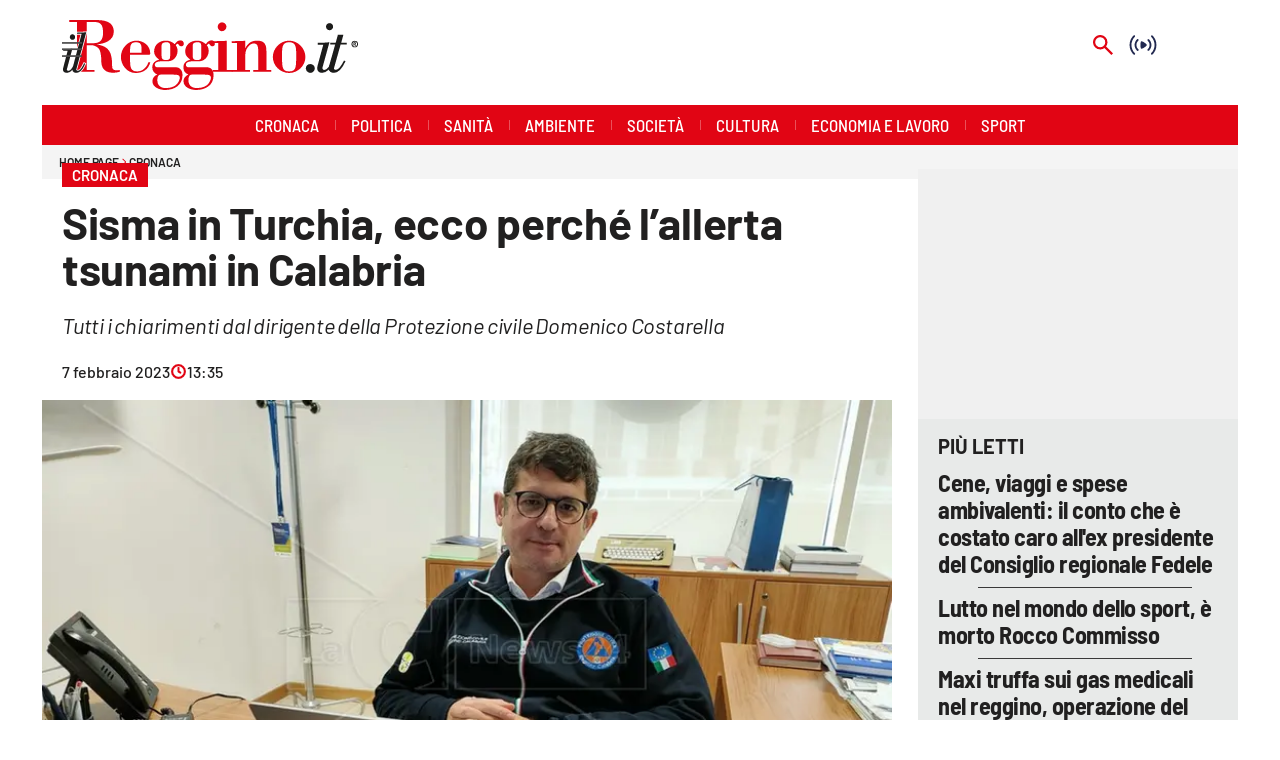

--- FILE ---
content_type: text/html; charset=utf-8
request_url: https://www.ilreggino.it/cronaca/sisma-in-turchia-ecco-perche-lallerta-tsunami-in-calabria-hwcvd4hb
body_size: 111696
content:
<!DOCTYPE html><html id="root-site" lang="it"><head><meta charSet="utf-8"/><meta name="viewport" content="width=device-width"/><meta name="isMobile" content="false"/><link rel="apple-touch-icon" href="/reggino/apple-touch-icon.png"/><link rel="apple-touch-icon" href="/reggino/apple-touch-icon-57x57.png"/><link rel="apple-touch-icon" href="/reggino/apple-touch-icon-60x60.png"/><link rel="apple-touch-icon" href="/reggino/apple-touch-icon-72x72.png"/><link rel="apple-touch-icon" href="/reggino/apple-touch-icon-76x76.png"/><link rel="apple-touch-icon" href="/reggino/apple-touch-icon-114x114.png"/><link rel="apple-touch-icon" href="/reggino/apple-touch-icon-120x120.png"/><link rel="apple-touch-icon" href="/reggino/apple-touch-icon-144x144.png"/><link rel="apple-touch-icon" href="/reggino/apple-touch-icon-152x152.png"/><link rel="apple-touch-icon-precomposed" href="/reggino/apple-touch-icon-precomposed.png"/><link rel="apple-touch-icon-precomposed" href="/reggino/apple-touch-icon-57x57.png"/><link rel="apple-touch-icon-precomposed" href="/reggino/apple-touch-icon-60x60.png"/><link rel="apple-touch-icon-precomposed" href="/reggino/apple-touch-icon-72x72.png"/><link rel="apple-touch-icon-precomposed" href="/reggino/apple-touch-icon-76x76.png"/><link rel="apple-touch-icon-precomposed" href="/reggino/apple-touch-icon-114x114.png"/><link rel="apple-touch-icon-precomposed" href="/reggino/apple-touch-icon-120x120.png"/><link rel="apple-touch-icon-precomposed" href="/reggino/apple-touch-icon-144x144.png"/><link rel="apple-touch-icon-precomposed" href="/reggino/apple-touch-icon-152x152.png"/><link rel="icon" href="/reggino/favicon.ico"/><link rel="icon" type="image/png" sizes="16x16" href="/reggino/favicon-16x16.png"/><link rel="icon" type="image/png" sizes="32x32" href="/reggino/favicon-32x32.png"/><link rel="icon" type="image/png" sizes="96x96" href="/reggino/favicon-96x96.png"/><link rel="icon" type="image/png" sizes="128x128" href="/reggino/favicon-128x128.png"/><link rel="icon" type="image/png" sizes="196x196" href="/reggino/favicon-196x196.png"/><meta name="application-name" content="ACE Times"/><meta name="msapplication-TileColor" content="#C20B20"/><meta name="msapplication-TileImage" content="/reggino/mstile-144x144.png"/><meta name="msapplication-square70x70logo" content="/reggino/mstile-70x70.png"/><meta name="msapplication-square150x150logo" content="/reggino/mstile-150x150.png"/><meta name="msapplication-square310x310logo" content="/reggino/mstile-310x310.png"/><link rel="alternate" type="application/rss+xml" title="ACE Times - news" href="https://www.ilreggino.it/sitemaps/reggino/rss"/><meta name="ace-fingerprint" content="deploy executed on Thu Jan 15 11:07:07 UTC 2026 - generated from commit hash 7f3ba07fe101aef75ffd0c55bad591129c0127be"/><meta name="onecmsid" content="onecms:1m8vz06kwpopbn9mqiu"/><link rel="amphtml" href="https://amp.ilreggino.it/amp/cronaca/sisma-in-turchia-ecco-perche-lallerta-tsunami-in-calabria-hwcvd4hb"/><link rel="preload" as="image" imageSrcSet="https://images.lac.atexcloud.io/view/acePublic/alias/contentid/OTIxODJkOTgtMjM4OC00/0/ilreggino-logo.webp?h=132&amp;w=640 640w, https://images.lac.atexcloud.io/view/acePublic/alias/contentid/OTIxODJkOTgtMjM4OC00/0/ilreggino-logo.webp?h=132&amp;w=750 750w, https://images.lac.atexcloud.io/view/acePublic/alias/contentid/OTIxODJkOTgtMjM4OC00/0/ilreggino-logo.webp?h=132&amp;w=828 828w, https://images.lac.atexcloud.io/view/acePublic/alias/contentid/OTIxODJkOTgtMjM4OC00/0/ilreggino-logo.webp?h=132&amp;w=1080 1080w, https://images.lac.atexcloud.io/view/acePublic/alias/contentid/OTIxODJkOTgtMjM4OC00/0/ilreggino-logo.webp?h=132&amp;w=1200 1200w, https://images.lac.atexcloud.io/view/acePublic/alias/contentid/OTIxODJkOTgtMjM4OC00/0/ilreggino-logo.webp?h=132&amp;w=1920 1920w, https://images.lac.atexcloud.io/view/acePublic/alias/contentid/OTIxODJkOTgtMjM4OC00/0/ilreggino-logo.webp?h=132&amp;w=2048 2048w, https://images.lac.atexcloud.io/view/acePublic/alias/contentid/OTIxODJkOTgtMjM4OC00/0/ilreggino-logo.webp?h=132&amp;w=3840 3840w" imageSizes="100vw"/><title>Sisma in Turchia, ecco perché l’allerta tsunami in Calabria</title><script type="application/ld+json">{
  "@context": "http://schema.org",
  "@type": "NewsArticle",
  "mainEntityOfPage": {
    "@type": "WebPage",
    "@id": "https://www.ilreggino.it/cronaca/sisma-in-turchia-ecco-perche-lallerta-tsunami-in-calabria-hwcvd4hb"
  },
  "headline": "Sisma in Turchia, ecco perché l’allerta tsunami in Calabria",
  "image": [
    "https://images.lac.atexcloud.io/view/acePublic/alias/contentid/1m82c167aha7no8u1pv/0/2023_costarella.webp"
  ],
  "articleSection":"Cronaca",
  "keywords": "",
  "datePublished": "2023-02-07T14:35:00+01:00",
  "dateCreated": "2023-02-07T14:35:00+01:00",
  "dateModified": "2025-10-13T23:11:37+01:00",
  "author": {
    "@type": "Person",
    "name": "Redazione"
  },
  "publisher": {
    "@type": "Organization",
    "name": "Il Reggino",
    "logo": {
      "@type": "ImageObject",
      "url": "https://images.lac.atexcloud.io/view/acePublic/alias/contentid/OTIxODJkOTgtMjM4OC00/0/ilreggino-logo.webp"
    }
  },
  "description": "Tutti i chiarimenti dal dirigente della Protezione civile Domenico Costarella",
  "articleBody": "«La Calabria e le sue coste sono esposte al rischio tsunami e lo sono, in particolare, dal lato orientale». Così il dirigente della Protezione Civile Calabria, Domenico Costarella, spiega le ragioni dell’allerta diramata alle prime ore dell’alba di ieri in conseguenza del drammatico terremoto che ha colpito Turchia e Siria. Un sisma di magnitudo 7.9 che ha indotto il dipartimento nazionale della Protezione Civile a diramare un allerta maremoto anche per la Calabria. Continua a leggere su Lac",
  "isAccessibleForFree": "true",
  "hasPart":
  {
    "@type": "WebPageElement",
    "isAccessibleForFree": "true",
    "cssSelector" : ".paywall"
  }
}</script><meta name="robots" content="index,follow"/><meta name="description" content="Tutti i chiarimenti dal dirigente della Protezione civile Domenico Costarella"/><meta name="twitter:card" content="summary_large_image"/><meta property="og:title" content="Sisma in Turchia, ecco perché l’allerta tsunami in Calabria"/><meta property="og:description" content="Tutti i chiarimenti dal dirigente della Protezione civile Domenico Costarella"/><meta property="og:url" content="https://www.ilreggino.it/cronaca/sisma-in-turchia-ecco-perche-lallerta-tsunami-in-calabria-hwcvd4hb"/><meta property="og:type" content="article"/><meta property="og:image" content="https://images.lac.atexcloud.io/view/acePublic/alias/contentid/1m82c167aha7no8u1pv/0/2023_costarella.jpeg?f=3%3A2"/><meta property="og:image:width" content="1197"/><meta property="og:image:height" content="699"/><link rel="canonical" href="https://www.ilreggino.it/cronaca/sisma-in-turchia-ecco-perche-lallerta-tsunami-in-calabria-hwcvd4hb"/><script type="application/ld+json" class="jsx-2339875002">{"@context":"https://schema.org","@type":"BreadcrumbList","itemListElement":[{"@type":"ListItem","position":1,"item":{"@id":"https://www.ilreggino.it/cronaca","name":"Cronaca"}},{"@type":"ListItem","position":2,"item":{"@id":"https://www.ilreggino.it/cronaca/sisma-in-turchia-ecco-perche-lallerta-tsunami-in-calabria-hwcvd4hb","name":"Sisma in Turchia, ecco perché l’allerta tsunami in Calabria"}}]}</script><link rel="preload" as="image" imageSrcSet="https://images.lac.atexcloud.io/view/acePublic/alias/contentid/1m82c167aha7no8u1pv/0/2023_costarella.webp?f=16%3A9&amp;q=0.75&amp;w=16 16w, https://images.lac.atexcloud.io/view/acePublic/alias/contentid/1m82c167aha7no8u1pv/0/2023_costarella.webp?f=16%3A9&amp;q=0.75&amp;w=32 32w, https://images.lac.atexcloud.io/view/acePublic/alias/contentid/1m82c167aha7no8u1pv/0/2023_costarella.webp?f=16%3A9&amp;q=0.75&amp;w=48 48w, https://images.lac.atexcloud.io/view/acePublic/alias/contentid/1m82c167aha7no8u1pv/0/2023_costarella.webp?f=16%3A9&amp;q=0.75&amp;w=64 64w, https://images.lac.atexcloud.io/view/acePublic/alias/contentid/1m82c167aha7no8u1pv/0/2023_costarella.webp?f=16%3A9&amp;q=0.75&amp;w=96 96w, https://images.lac.atexcloud.io/view/acePublic/alias/contentid/1m82c167aha7no8u1pv/0/2023_costarella.webp?f=16%3A9&amp;q=0.75&amp;w=128 128w, https://images.lac.atexcloud.io/view/acePublic/alias/contentid/1m82c167aha7no8u1pv/0/2023_costarella.webp?f=16%3A9&amp;q=0.75&amp;w=256 256w, https://images.lac.atexcloud.io/view/acePublic/alias/contentid/1m82c167aha7no8u1pv/0/2023_costarella.webp?f=16%3A9&amp;q=0.75&amp;w=384 384w, https://images.lac.atexcloud.io/view/acePublic/alias/contentid/1m82c167aha7no8u1pv/0/2023_costarella.webp?f=16%3A9&amp;q=0.75&amp;w=640 640w, https://images.lac.atexcloud.io/view/acePublic/alias/contentid/1m82c167aha7no8u1pv/0/2023_costarella.webp?f=16%3A9&amp;q=0.75&amp;w=750 750w, https://images.lac.atexcloud.io/view/acePublic/alias/contentid/1m82c167aha7no8u1pv/0/2023_costarella.webp?f=16%3A9&amp;q=0.75&amp;w=828 828w, https://images.lac.atexcloud.io/view/acePublic/alias/contentid/1m82c167aha7no8u1pv/0/2023_costarella.webp?f=16%3A9&amp;q=0.75&amp;w=1080 1080w, https://images.lac.atexcloud.io/view/acePublic/alias/contentid/1m82c167aha7no8u1pv/0/2023_costarella.webp?f=16%3A9&amp;q=0.75&amp;w=1200 1200w, https://images.lac.atexcloud.io/view/acePublic/alias/contentid/1m82c167aha7no8u1pv/0/2023_costarella.webp?f=16%3A9&amp;q=0.75&amp;w=1920 1920w, https://images.lac.atexcloud.io/view/acePublic/alias/contentid/1m82c167aha7no8u1pv/0/2023_costarella.webp?f=16%3A9&amp;q=0.75&amp;w=2048 2048w, https://images.lac.atexcloud.io/view/acePublic/alias/contentid/1m82c167aha7no8u1pv/0/2023_costarella.webp?f=16%3A9&amp;q=0.75&amp;w=3840 3840w" imageSizes="786px"/><meta name="next-head-count" content="53"/><meta name="cms" content="ACE by Atex"/><meta name="format-detection" content="telephone=no, date=no, email=no, address=no"/><link rel="preload" href="/_next/static/css/2130a61e7697989d.css" as="style"/><link rel="stylesheet" href="/_next/static/css/2130a61e7697989d.css" data-n-p=""/><noscript data-n-css=""></noscript><script defer="" nomodule="" src="/_next/static/chunks/polyfills-c67a75d1b6f99dc8.js"></script><script src="https://d3fab4b48l25u.cloudfront.net/widget-articles.umd.js" defer="" data-nscript="beforeInteractive"></script><script src="https://d3fab4b48l25u.cloudfront.net/widget-articles.umd.js" defer="" data-nscript="beforeInteractive"></script><script src="/_next/static/chunks/webpack-94a4532877b670df.js" defer=""></script><script src="/_next/static/chunks/framework-50116e63224baba2.js" defer=""></script><script src="/_next/static/chunks/main-6d14256ee5aeaa62.js" defer=""></script><script src="/_next/static/chunks/pages/_app-feb68f5b2765d996.js" defer=""></script><script src="/_next/static/chunks/d6e1aeb5-6c0ff0f0e0509920.js" defer=""></script><script src="/_next/static/chunks/714-b1eb56b572d17560.js" defer=""></script><script src="/_next/static/chunks/260-6d5c5f81e2981f54.js" defer=""></script><script src="/_next/static/chunks/pages/%5B...index%5D-813f727927a0f83b.js" defer=""></script><script src="/_next/static/1Vj2fbnim8GTaU231lOSh/_buildManifest.js" defer=""></script><script src="/_next/static/1Vj2fbnim8GTaU231lOSh/_ssgManifest.js" defer=""></script><style id="__jsx-3400780973">:root{overflow-x:hidden;}@media all and (min-width:1024px){.page{margin:var(--margin-centered);max-width:var(--page-width-extra);}.page.page-longform{max-width:100vw;}.text-page{padding:0 30px;}}.ad-container{display:-webkit-box;display:-webkit-flex;display:-ms-flexbox;display:flex;-webkit-box-pack:center;-webkit-justify-content:center;-ms-flex-pack:center;justify-content:center;}.article-body .ad-container iframe{margin-block-start:var(--margin-block-start-medium-2);margin-block-end:var(--margin-block-end-medium-2);}@media all and (min-width:1024px){.mob-article-ad-container{display:none;}}@media all and (max-width:1023px){.dsk-article-ad-container{display:none;}.text-page{padding:0 15px;}}.site-title{display:none;}.react-datepicker-wrapper{width:unset;}</style><style id="__jsx-2511161210">@font-face{font-family:'Barlow';font-weight:300;src:local('Barlow:Light'), url('/fonts/Barlow-Light.ttf') format('truetype');}@font-face{font-family:'Barlow';font-weight:300;font-style:italic;src:local('Barlow:LightItalic'), url('/fonts/Barlow-LightItalic.ttf') format('truetype');}@font-face{font-family:'Barlow';font-weight:400;src:local('Barlow:Regular'), url('/fonts/Barlow-Regular.ttf') format('truetype');}@font-face{font-family:'Barlow';font-weight:400;font-style:italic;src:local('Barlow:Italic'), url('/fonts/Barlow-Italic.ttf') format('truetype');}@font-face{font-family:'Barlow';font-weight:500;src:local('Barlow:Medium'), url('/fonts/Barlow-Medium.ttf') format('truetype');}@font-face{font-family:'Barlow';font-weight:500;font-style:italic;src:local('Barlow:MediumItalic'), url('/fonts/Barlow-MediumItalic.ttf') format('truetype');}@font-face{font-family:'BarlowSemiCondensed';font-weight:500;src:local('BarlowSemiCondensed:Medium'), url('/fonts/BarlowSemiCondensed-Medium.ttf') format('truetype');}@font-face{font-family:'Barlow';font-weight:600;src:local('Barlow:SemiBold'), url('/fonts/Barlow-SemiBold.ttf') format('truetype');}@font-face{font-family:'Barlow';font-weight:700;src:local('Barlow:Bold'),url('/fonts/Barlow-Bold.ttf') format('truetype');}@font-face{font-family:'BarlowSemiCondensed';font-weight:700;src:local('BarlowSemiCondensed:Bold'), url('/fonts/BarlowSemiCondensed-Bold.ttf') format('truetype');}@font-face{font-family:'Barlow';font-weight:900;src:local('Barlow:ExtraBold'), url('/fonts/Barlow-Black.ttf') format('truetype');}</style><style id="__jsx-2681718537">.adv-placeholder{display:-webkit-box;display:-webkit-flex;display:-ms-flexbox;display:flex;-webkit-box-pack:center;-webkit-justify-content:center;-ms-flex-pack:center;justify-content:center;display:none;}.adv-placeholder img{display:block;margin:var(--margin-centered);max-width:100%;}.adv-placeholder:first-child{padding:var(--narrow-invert-spacing);border-width:1px 0;border-style:solid;border-color:#cdc2b0;}.ad{background-color:#737687;position:relative;}.ad-desktop{display:none;}@media all and (min-width:1024px){.ad-desktop{display:block;}}.ad-mobile{display:block;}@media all and (min-width:1024px){.ad-mobile{display:none;}}.ad-970x250{width:970px;height:250px;margin-block-end:var(--margin-block-end-medium-2);}.ad-728x90{width:728px;height:90px;}.ad-300x250{width:300px;height:250px;}.ad-skin-1x1{display:none;}.ad.empty::after{content:'Advertisement';text-transform:uppercase;-webkit-letter-spacing:2px;-moz-letter-spacing:2px;-ms-letter-spacing:2px;letter-spacing:2px;font-size:12px;position:absolute;top:0;left:0;width:100%;height:100%;display:-webkit-box;display:-webkit-flex;display:-ms-flexbox;display:flex;-webkit-flex-direction:row;-ms-flex-direction:row;flex-direction:row;-webkit-align-items:center;-webkit-box-align:center;-ms-flex-align:center;align-items:center;-webkit-box-pack:center;-webkit-justify-content:center;-ms-flex-pack:center;justify-content:center;color:rgb(0,0,0);}</style><style id="__jsx-102145132">.ad-position{margin:var(--margin-centered);max-width:100%;display:-webkit-box;display:-webkit-flex;display:-ms-flexbox;display:flex;-webkit-flex-direction:column;-ms-flex-direction:column;flex-direction:column;-webkit-align-items:center;-webkit-box-align:center;-ms-flex-align:center;align-items:center;}.ad-position>div+div{margin-block-start:var(--margin-top-start-small);}.ad-position>div>iframe{display:block;margin:auto;max-width:100%;}.top-left-ad>.ad-position{padding:var(--standard-invert-space);box-sizing:content-box;}.mr-ad{margin-top:calc(var(--gap-small)*-1);}.mr-ad iframe{margin-top:var(--gap-small);}@media all and (max-width:630px){.ad-position[data-adv-position^="US_LEADERBOARD_DOWN_"]{-webkit-transform:scale(.8);-ms-transform:scale(.8);transform:scale(.8);max-width:none;}@media all and (max-width:510px){.ad-position[data-adv-position^="US_LEADERBOARD_DOWN_"]{-webkit-transform:scale(.6);-ms-transform:scale(.6);transform:scale(.6);}#topAdCls{margin:0;padding:0;height:0;}@media all and (min-width:1024px){#topAdCls{height:auto;max-height:250px;min-height:113px;}#topAdCls+.wrapper>.page{margin-block-start:0;}}}}</style><style id="__jsx-2222679477">.menu-search-form{margin:0;width:100%;height:auto;outline:none;}.root .page.search-page div.search-form{padding:0 18px;}.header-search-result{margin-block-start:14px;padding-block-start:12px;}.header-search-result span:first-child{
    font-family: var(--fonts-primary-family);
    font-size: 16px;
    font-weight: var(--fonts-primary-normal-weight);
    line-height: 17px;
    letter-spacing: -0.16px;
;}.header-search-result span:nth-child(2){
    font-family: var(--fonts-primary-family);
    font-size: 16px;
    font-weight: var(--fonts-primary-bold-weight);
    line-height: 17px;
    letter-spacing: 0px;
;}.header-search-result span:last-child{
    font-family: var(--fonts-primary-family);
    font-size: 14px;
    font-weight: var(--fonts-primary-normal-weight);
    line-height: 17px;
    letter-spacing: -0.14px;
 display:flex;}.menu-search-form select,.filter-by-date,.menu-search-form .clear-filter{
    font-family: var(--fonts-primary-family);
    font-size: 12px;
    font-weight: var(--fonts-primary-normal-weight);
    line-height: 29px;
    letter-spacing: -0.12px;
 display:inline-block;text-transform:capitalize;margin-inline-end:10px;margin-block-start:12px;}.menu-search-form select{width:120px;}.menu-search-form select,.menu-search-form .filter-by-date{border-radius:6px;height:29px;padding:0 10px;background-color:#fff;}.menu-search-form select option:first-child{display:none;}.date-picker-wrapper{position:relative;display:inline-block;}.date-filter-container{margin-top:10px;position:absolute;border:1px solid #ccc;z-index:10;}.menu-search-form .filter-by-date{border:solid 1px;cursor:pointer;}.menu-search-form .filter-by-date .arrow-down{border:1px solid black;border-inline-width:0 2px;border-block-width:0 2px;display:inline-block;padding:2.5px;-webkit-transform:rotate(45deg);-ms-transform:rotate(45deg);transform:rotate(45deg);margin-inline-start:15px;margin-block-end:2px;}.clear-filter{border-radius:6px;background-color:#000;color:#fff;padding:0px 11px;padding-inline-end:3px;font-size:14px;cursor:pointer;position:relative;}.clear-button{position:absolute;right:10px;text-transform:lowercase;}.clear-filter-text{margin-inline-end:23px;}.menu-search-term:focus,.menu-search-form:focus{outline:none;}.menu-search-icon{height:15px;}.menu-search-term{background:transparent;border:2px solid #000;border-radius:20px;box-shadow:none;font-style:italic;height:30px;background-image:url(/graphics/search-icon.svg);background-position:10px center;background-repeat:no-repeat;background-size:15px;padding-block:10px;padding-inline:20px 5px;text-indent:20px;margin-inline-end:15px;}.menu-search-icon svg{width:15px;height:15px;}.menu-search-icon button{display:inline-block;border:0;padding:0;background:transparent;cursor:pointer;}.menu-search-button button{
    font-family: var(--fonts-primary-family);
    font-size: 14px;
    font-weight: var(--fonts-primary-bold-weight);
    line-height: 33px;
    letter-spacing: 0px;
 color:#fff;background-color:#000;min-width:46px;min-height:30px;border-radius:30px;border:0;margin:0;-webkit-text-decoration:none;text-decoration:none;cursor:pointer;}.menu-search-form label{width:100px;display:inline-block;margin-top:25px;}.search-input{width:170px;}.menu-search-form .sort-by{width:250px;}.menu-search-form select.sort-by option:first-child{display:block;}.menu-search-advanced-search,.advanced-search-heading{
    font-family: var(--fonts-primary-family);
    font-size: 12px;
    font-weight: var(--fonts-primary-bold-weight);
    line-height: 15px;
    letter-spacing: 0px;
 color:var(--header-footer-foreground);padding:0;}.advanced-search-heading{margin-block-end:18px;}.menu-search-advanced-search{cursor:pointer;background:none;border:none;}@media all and (min-width:1024px){.header-search-result{margin-block-start:21px;padding-block-start:18px;}.header-search-result span:last-child{display:inline;}.root .page.search-page div.search-form{padding:0;}.menu-search-advanced-search,.advanced-search-heading{
    font-family: var(--fonts-primary-family);
    font-size: 14px;
    font-weight: var(--fonts-primary-bold-weight);
    line-height: 17px;
    letter-spacing: 0px;
;}}</style><style id="__jsx-1911702730">.socials-link{display:inline-block;margin-inline-start:10px;width:15px;height:15px;}.socials-link:first-child{margin-inline-start:0;}.socials-link .icon{display:block;width:100%;height:100%;}.socials-link .accent{fill:#000;}.socials-link.socials-youtube{width:20px;}</style><style id="__jsx-614402712">@media all and (min-width:1024px){.socials-link:hover{opacity:0.25;}.social-icons-type-negative .socials-link:hover{opacity:0.75;}}</style><style id="__jsx-2674391787">.sidebar-content{padding:var(--standard-invert-space);width:250px;background-color:var(--header-footer-background);position:relative;height:-webkit-fit-content;height:-moz-fit-content;height:fit-content;}.sidebar-content>.close-btn{position:absolute;top:10px;right:10px;}[dir='rtl'] .sidebar-content>.close-btn{left:10px;right:unset;}.sidebar-content ul{margin:15px 0;padding:0;list-style-type:none;}.sidebar-content .menu-item{margin:0;margin-block-end:5px;padding:0;list-style-type:none;}.sidebar-content .menu-submenu .menu-item{margin:0;margin-block-start:2px;list-style-type:none;}.sidebar-menu .sidebar-footer-social span,.sidebar-menu .menu-item-header,.sidebar-content a.mega-menu-item,.sidebar-content .menu-submenu a{-webkit-text-decoration:none;text-decoration:none;color:var(--header-footer-foreground);}.sidebar-content li.mega-menu-item{border-block-end:0.5px solid #212020;}.social-icons-type-sidebar .socials-link:not(:first-child){margin-inline-start:15px;}.social-icons-type-sidebar .socials-link{width:24px;height:24px;}.sidebar-content .sidebar-buttons ul li:not(:last-child){margin-block-end:var(--margin-block-end-medium-1);}.sidebar-content .sidebar-button,.sidebar-content .menu-search-icon{display:inline-block;}.sidebar-content .sidebar-button:hover,.sidebar-content .menu-search-icon:hover,.sidebar-content .menu-search-send:hover{background:#fff;color:#000;}.sidebar-content .menu-search-term{margin-inline-end:10px;width:140px;text-transform:none;font-size:11px;cursor:initial;}.sidebar-content .sidebar-buttons .menu-search-inner{display:-webkit-box;display:-webkit-flex;display:-ms-flexbox;display:flex;}.sidebar-content .menu-search-send{padding:5px 0;width:45px;-webkit-flex-shrink:0;-ms-flex-negative:0;flex-shrink:0;text-align:center;}.sidebar-content .menu-search-icon{margin-inline-start:0;padding:7px 21px;box-sizing:content-box;}.sidebar-content .menu-search-icon:hover .accent *{stroke:#000;}#submenu-sidebar,.sidebar-content{width:100%;max-width:100%;padding:0 20px;}.sidebar-header{margin-block-end:calc(var(--margin-block-end-medium-2) + 4px);margin-block-start:var(--margin-block-start-medium-1);display:-webkit-box;display:-webkit-flex;display:-ms-flexbox;display:flex;}.sidebar-search>*{border-block-end:0.5px solid #000;padding:var(--standard-invert-space);}.sidebar-menu .sidebar-search,.sidebar-menu .page-footer,amp-sidebar .page-footer{border:0;margin:0;}.sidebar-menu .footer-logo,amp-sidebar .footer-logo .sidebar-content .menu-search-icon[hidden]{display:none;}.sidebar-search .menu-search-inner{display:-webkit-box;display:-webkit-flex;display:-ms-flexbox;display:flex;-webkit-flex-direction:row;-ms-flex-direction:row;flex-direction:row;-webkit-box-pack:start;-webkit-justify-content:flex-start;-ms-flex-pack:start;justify-content:flex-start;}.sidebar-search .menu-search-icon{width:22px;}.sidebar-logo{width:105px;height:26px;position:relative;}.sidebar-logo *{width:100%;height:100%;}.sidebar-content .grey-btn{background-color:unset;border:0;}.sidebar-content .grey-btn,.sidebar-content .grey-btn .icon{width:40px;height:40px;}.sidebar-content .grey-btn .icon .accent{stroke:#000;stroke-width:0.3px;}.sidebar-content .socials-link{margin-block-start:var(--margin-top-start-small);}.sidebar-footer-social{display:-webkit-box;display:-webkit-flex;display:-ms-flexbox;display:flex;-webkit-flex-direction:column;-ms-flex-direction:column;flex-direction:column;margin-block-end:auto;margin-block-start:var(--margin-top-start-small);-webkit-flex-wrap:wrap;-ms-flex-wrap:wrap;flex-wrap:wrap;list-style:none;padding-inline-start:0;margin-block-end:100px;}.sidebar-footer-social .social-icons{-webkit-flex-direction:row;-ms-flex-direction:row;flex-direction:row;}.sidebar-content .menu-item.top-menu-item a{padding:10px;}.top-menu-wrapper{width:100%;border-block-end:0.5px solid #212020;}.top-menu-wrapper ul{display:-webkit-box;display:-webkit-flex;display:-ms-flexbox;display:flex;gap:12px;padding-inline-start:0;margin:15px 0;}.grey-btn{display:inline-block;position:relative;width:30px;height:30px;text-indent:-9999px;overflow:hidden;border:1px solid #000;border-radius:30px;background:#000;color:#fff;cursor:pointer;opacity:0.8;outline:0;}.grey-btn.with-icon{text-indent:0;}.grey-btn .icon{position:absolute;top:50%;left:50%;width:12px;height:12px;-webkit-transform:translate(-50%,-50%);-ms-transform:translate(-50%,-50%);transform:translate(-50%,-50%);}.grey-btn .icon .accent{stroke:#fff;}.grey-btn:hover{background:#fff;color:#000;outline:none;}.grey-btn:hover .icon .accent{stroke:#000;}.grey-btn:after{content:'';position:absolute;top:0;left:0;width:100%;height:100%;text-indent:0;text-align:center;font-size:24px;font-size:18px;line-height:30px;}[dir='rtl'] .grey-btn:after{right:0;}.grey-btn.with-icon:after{display:none;}.close-btn:after{content:'\u2715';}</style><style id="__jsx-2064774753">.sidebar-content .top-menu-item a{
    font-family: var(--fonts-primary-family);
    font-size: 14px;
    font-weight: var(--fonts-primary-bold-weight);
    line-height: 33px;
    letter-spacing: 0px;
 color:#fff;background-color:#000;min-width:46px;min-height:30px;border-radius:30px;border:0;margin:0;-webkit-text-decoration:none;text-decoration:none;cursor:pointer;}</style><style id="__jsx-4066353361">.overflow-hidden{overflow:hidden;}.sidebar-overlay{display:-webkit-box;display:-webkit-flex;display:-ms-flexbox;display:flex;height:100vh;-webkit-box-pack:justify;-webkit-justify-content:space-between;-ms-flex-pack:justify;justify-content:space-between;right:0;margin:0;padding:0;pointer-events:none;position:fixed;top:0;-webkit-transition:opacity 0.2s ease-out;transition:opacity 0.2s ease-out;width:100vw;z-index:101;}.sidebar-overlay .sidebar-blanket{opacity:0;-webkit-transition:opacity 0.2s ease-out;transition:opacity 0.2s ease-out;}.sidebar-overlay.open+header{visibility:hidden;}.sidebar-overlay.open{pointer-events:all;}.sidebar-overlay.open .sidebar-menu{-webkit-flex:0 0 100%;-ms-flex:0 0 100%;flex:0 0 100%;}.sidebar-overlay.open .sidebar-blanket{background-color:black;-webkit-flex:1;-ms-flex:1;flex:1;opacity:0.5;}.sidebar-overlay .sidebar-menu{display:-webkit-box;display:-webkit-flex;display:-ms-flexbox;display:flex;-webkit-flex:0;-ms-flex:0;flex:0;height:100vh;overflow-x:hidden;overflow-y:auto;-webkit-transition:all 0.2s ease-out;transition:all 0.2s ease-out;}</style><style id="__jsx-4175658874">.sidebar-content a.mega-menu-item,.sidebar-menu .sidebar-footer-social span,.sidebar-menu .menu-item-header{
    font-family: var(--fonts-primary-family);
    font-size: 13px;
    font-weight: var(--fonts-primary-bold-weight);
    line-height: 14px;
    letter-spacing: 0px;
;}.sidebar-content .menu-submenu a{
    font-family: var(--fonts-primary-family);
    font-size: 12px;
    font-weight: var(--fonts-primary-light-weight);
    line-height: 21px;
    letter-spacing: 0px;
;}</style><style id="__jsx-966089751">.menu-search-icon.jsx-966089751{height:15px;}.menu-search-icon.jsx-966089751 button.jsx-966089751{display:inline-block;border:0;padding:0;background:transparent;cursor:pointer;}</style><style id="__jsx-2096701287">*.jsx-2096701287{box-sizing:border-box;}.modalDialog.jsx-2096701287{position:fixed;top:0;right:0;bottom:0;left:0;background:rgba(0,0,0,0.8);z-index:99999;-webkit-transition:opacity 100ms ease-in;-moz-transition:opacity 100ms ease-in;-webkit-transition:opacity 100ms ease-in;transition:opacity 100ms ease-in;}.modalDialog.jsx-2096701287>div.jsx-2096701287{max-width:800px;width:50%;position:relative;margin:10% auto;padding:20px;border-radius:3px;background:#fff;}.close.jsx-2096701287{font-family:Arial,Helvetica,sans-serif;line-height:25px;position:absolute;right:-5px;text-align:center;top:-5px;width:34px;height:34px;-webkit-text-decoration:none;text-decoration:none;padding-top:5px;font-size:20px;}.close.jsx-2096701287:hover{background:#fa3f6f;}.modalDialog.jsx-2096701287 .social-icons:before{display:none;}</style><style id="__jsx-2214241547">.navmenu-logo-wrapper .navmenu-logo,.navmenu-logo-wrapper .navmenu-logo *{width:auto;height:auto;}.topmenu .navmenu-logo-wrapper{width:200px;}.longform-logo{position:relative;z-index:1;}@media all and (min-width:1024px){.topmenu .navmenu-logo-wrapper{width:400px;}}</style><style id="__jsx-758632599">.logo-container.jsx-758632599 .first-logo.jsx-758632599{background-image:url('https://www.lacnews24.it/graphics/LaC_News24.svg');background-size:cover;height:49px;}.logo-container.jsx-758632599 .first-logo.jsx-758632599,.logo-container.jsx-758632599 .claim-logo.jsx-758632599{width:200px;margin-inline:auto;}@media all and (min-width:1024px){.logo-container.jsx-758632599 .first-logo.jsx-758632599{width:400px;height:98px;}.logo-container.jsx-758632599 .claim-logo.jsx-758632599{display:block;width:200px;margin-inline:auto;}}</style><style id="__jsx-960604068">.root.jsx-960604068{height:100%;width:100%;}.lac-network-image.jsx-960604068{width:100%;height:100%;background-image:url('https://www.lacnews24.it/graphics/Logo_LaC_Network.avif');background-size:100% 100%;background-repeat:no-repeat;}</style><style id="__jsx-2303774667">.topmenu{padding-block:15px 0;}.menu-layout-left .topmenu{margin-block:6px 12px;}.topmenu-inner{margin-inline:10px;display:grid;grid-template-rows:auto;grid-template-columns:1fr;justify-items:center;-webkit-align-items:center;-webkit-box-align:center;-ms-flex-align:center;align-items:center;grid-column-gap:10px;}.topmenu-icons{grid-column:-3;}.lang-edition{grid-row:1;grid-column:1;margin-block:10px;margin-inline-start:auto;}.navigation-actions-longform{grid-row:1;grid-column:2;}.topmenu-icons,.topmenu-social .social-icons{display:-webkit-box;display:-webkit-flex;display:-ms-flexbox;display:flex;-webkit-flex-flow:row nowrap;-ms-flex-flow:row nowrap;flex-flow:row nowrap;-webkit-align-items:center;-webkit-box-align:center;-ms-flex-align:center;align-items:center;-webkit-box-pack:start;-webkit-justify-content:flex-start;-ms-flex-pack:start;justify-content:flex-start;}.navmenu-logo-wrapper{display:block;width:184px;height:46px;margin-block-start:var(--margin-block-start-medium-1);margin-block-end:var(--margin-block-end-smaller);margin-inline:auto;grid-row:3;grid-column:span 3;-webkit-align-items:center;-webkit-box-align:center;-ms-flex-align:center;align-items:center;display:block;position:relative;}.navmenu-logo-wrapper *{font-family:var(--font-secondary);width:100%;height:100%;}.topmenu-social .social-icons{margin-inline-start:10px;}.topmenu-hamburger #mega-menu-close-icon--normal.open,.topmenu-hamburger #mega-menu-close-icon--normal .accent *,.topmenu .menu-search-icon .accent *,.topmenu-hamburger .accent *,#menu-sidebar .topmenu-hamburger .accent *,.topmenu .menu-search-icon .accent{stroke:var(--header-footer-foreground);}.topmenu-social .socials-link .accent{fill:var(--header-footer-foreground);}.topmenu-hamburger #mega-menu-close-icon--normal{width:30px;height:30px;float:right;visibility:hidden;}.menu-layout-left .topmenu-hamburger #mega-menu-close-icon--normal{position:absolute;top:20px;}[dir='rtl'] .topmenu-hamburger #mega-menu-close-icon--normal{float:left;}.topmenu-hamburger #mega-menu-close-icon--normal.open{visibility:visible;}.menu-layout-left .topmenu-links{grid-column:-3;}.menu-layout-left .topmenu-icons{grid-row:1;grid-column:1;justify-self:flex-start;}.menu-layout-left .lang-edition{grid-column:2;}.menu-layout-left .navigation-date{display:none;} .topmenu{padding-block:0;}.topmenu .navigation-actions{display:-webkit-inline-box;display:-webkit-inline-flex;display:-ms-inline-flexbox;display:inline-flex;}.topmenu .navigation-actions:before{content:'• ';padding-inline-end:13px;height:15px;line-height:12px;}.topmenu .social-icons{display:-webkit-inline-box;display:-webkit-inline-flex;display:-ms-inline-flexbox;display:inline-flex;}.topmenu .social-icons:before{content:'• ';width:12px;height:15px;line-height:12px;}.topmenu .topmenu-inner .topmenu-links ul>li:nth-child(2) a{padding-block-start:7px;padding-inline-start:0;}.topmenu .topmenu-links ul>li:nth-child(2) .mobile-menulink:before{content:'• ';width:12px;height:15px;line-height:12px;}.topmenu .topmenu-links{grid-column:4;}.topmenu .topmenu-inner{grid-column-gap:0;}.navmenu-logo-wrapper{display:block;width:184px;height:60px;margin-block-start:var(--gap-big);margin-block-end:var(--margin-block-end-smaller);margin-inline:auto;grid-row:2;grid-column:span 3;-webkit-align-items:center;-webkit-box-align:center;-ms-flex-align:center;align-items:center;display:block;position:relative;}.topmenu .topmenu-inner .navigation-actions .menu-search-icon .accent *{stroke:none;}.topmenu-social .social-icons{margin-inline:0 10px;}.topmenu-icons{-webkit-align-items:flex-start;-webkit-box-align:flex-start;-ms-flex-align:flex-start;align-items:flex-start;padding-block:10px;}.topmenu .navigation-date span{margin-inline-end:1px;text-transform:uppercase;}.topmenu .topmenu-social-dropdown:before{content:'• ';width:12px;height:15px;line-height:12px;}.topmenu .topmenu-social-dropdown{display:-webkit-inline-box;display:-webkit-inline-flex;display:-ms-inline-flexbox;display:inline-flex;height:15px;}.mega-menu-content .mobile-menulink,.sidebar-content .mobile-menulink{display:none;}.topmenu .mobile-menulink{display:-webkit-inline-box;display:-webkit-inline-flex;display:-ms-inline-flexbox;display:inline-flex;}.mega-menu .mega-menu-content .top-menu-item a{background-color:transparent;}.topmenu .lac-network-logo{grid-row:2;grid-column:6;width:40px;height:30px;position:relative;margin-inline-start:auto;bottom:16px;}.topmenu .lac-network-image{position:relative;}.topmenu .topmenu-links-button-container{display:none;}.topmenu .navmenu-logo-wrapper{position:fixed;}.topmenu .social-icons .socials-link::(first-child){margin-inline-start:0;}@media all and (max-width:1023px){.topmenu{height:123px;}.topmenu .topmenu-social{display:none;}.topmenu .topmenu-social-dropdown .social-links{display:none;}.topmenu .topmenu-links .desktop-menulink{display:none;}.topmenu .topmenu-links ul li a{height:30px;padding-block-end:10px;}.topmenu .topmenu-links{margin-inline-start:auto;height:100%;}.topmenu .topmenu-social-dropdown,.topmenu .navigation-actions{height:15px;}.topmenu .topmenu-social-dropdown{padding-inline-end:5px;}.navmenu-logo-wrapper{margin-block-start:0;margin-block-end:0;height:60px;top:52px;}.topmenu .topmenu-inner{height:123px;}}</style><style id="__jsx-1282989353">@media all and (min-width:1024px){.topmenu{padding-block:6px 0;}.topmenu-icons{grid-row:1;grid-column:-3;}.lang-edition{grid-row:1;grid-column:4;}.navigation-actions-longform{grid-row:1;grid-column:5;position:relative;}.navmenu-logo-wrapper.inline{grid-row:1;grid-column:1 / 2;}.navmenu-logo-wrapper{grid-row:2;grid-column:span 5;width:var(--site-logo-width);height:var(--site-logo-height);margin-block-start:0px;margin-block-end:var(--margin-block-end-medium-1);}.navigation-actions-longform #mega-menu-close-icon--normal.open{position:absolute;top:-5px;}.menu-layout-left .navigation-date{grid-row:1;display:block;}} .void{display:none;}@media all and (min-width:1023px){.topmenu{height:181px;}.topmenu .topmenu-social-dropdown .social-links{display:none;}.topmenu .mobile-menulink{display:none;}.topmenu .topmenu-social-dropdown,.topmenu .topmenu-social-dropdown:before{display:none;}.topmenu .menu-search-icon .accent *{fill:black;}.navmenu-logo-wrapper{height:97px;top:51px;left:0;right:0;}.topmenu .lac-network-logo{height:52px;width:70px;position:relative;margin-inline-start:auto;bottom:0;}.topmenu .topmenu-inner{-webkit-align-items:flex-start;-webkit-box-align:flex-start;-ms-flex-align:flex-start;align-items:flex-start;}.topmenu .topmenu-links{height:60px;}.topmenu .topmenu-links .sidebar-buttons{height:39px;margin-block-end:20px;}.topmenu .navigation-date{
    font-family: 'Barlow', sans-serif;
    font-size: 14px;
    font-weight: 500;
    line-height: 14px;
    letter-spacing: 0px;
 padding-block-start:10px;}.topmenu .topmenu-icons{height:60px;padding-block-start:10px;}.topmenu .topmenu-links .sidebar-buttons ul li a{
    font-family: 'Barlow', sans-serif;
    font-size: 14px;
    font-weight: 600;
    line-height: 14px;
    letter-spacing: 0px;
;}.topmenu .socials-link{margin-inline-start:5px;}.topmenu .topmenu-inner .topmenu-links ul>li:nth-child(2) a{display:-webkit-inline-box;display:-webkit-inline-flex;display:-ms-inline-flexbox;display:inline-flex;-webkit-align-items:baseline;-webkit-box-align:baseline;-ms-flex-align:baseline;align-items:baseline;}.topmenu .socials-link.socials-youtube{margin-inline-start:10px;}.topmenu .topmenu-links ul>li:nth-child(2) a:before{content:'• ';width:14px;height:15px;line-height:12px;
    font-family: var(--fonts-primary-family);
    font-size: 12px;
    font-weight: var(--fonts-primary-normal-weight);
    line-height: 12px;
    letter-spacing: -0.12px;
 align-self:center;}.topmenu .topmenu-social{display:-webkit-box;display:-webkit-flex;display:-ms-flexbox;display:flex;}}</style><style id="__jsx-752087334">.inline-navigation-list{display:-webkit-box;display:-webkit-flex;display:-ms-flexbox;display:flex;-webkit-align-items:flex-end;-webkit-box-align:flex-end;-ms-flex-align:flex-end;align-items:flex-end;width:auto;list-style-type:none;margin:0;padding:0 56px;-webkit-box-pack:center;-webkit-justify-content:center;-ms-flex-pack:center;justify-content:center;-webkit-flex:1;-ms-flex:1;flex:1;}.menu-item{font-size:14px;line-height:17px;padding:0 16px;border-block-end:3px solid transparent;}.navigation-links .menu-item,.dropdown-content .menu-item{text-align:center;}.menu-item.is-active{border-block-end:3px solid #fff;}.menu-item a{-webkit-text-decoration:none;text-decoration:none;font-size:13px;line-height:14px;}.dropdown-content .inline-navigation-list{display:-webkit-box;display:-webkit-flex;display:-ms-flexbox;display:flex;-webkit-box-pack:center;-webkit-justify-content:center;-ms-flex-pack:center;justify-content:center;-webkit-align-items:center;-webkit-box-align:center;-ms-flex-align:center;align-items:center;background-color:#f8f8f8;}.dropdown-content .inline-navigation-list ul li{padding:10px;list-style:none;}.navbar .dropdown-content{display:hidden;position:absolute;top:35px;left:0;right:0;bottom:0;}.menu-layout-left .navbar .dropdown-content{bottom:unset;}.navbar li.menu-group-item.is-active,.navbar li.menu-group-item:hover{background-color:#f8f8f8;color:#000;}.navbar .menu-item.is-active>a{
    font-family: var(--fonts-primary-family);
    font-size: inherit;
    font-weight: var(--fonts-primary-bold-weight);
    line-height: 1;
    letter-spacing: NaNpx;
;}.navbar .inline-navigation-list li:hover .dropdown-content,.navbar .inline-navigation-list li.is-active .dropdown-content{display:block;}.navbar .inline-navigation-list li:hover .dropdown-content{z-index:9999;}</style><style id="__jsx-3219722083">@media all and (min-width:1024px){.menu-item.jsx-3219722083{padding:10px;border-block-end:none;}.inline-navigation-list.jsx-3219722083{padding:var(--narrow-spacing);margin:0;overflow:hidden;height:100%;}.dropdown-content.jsx-3219722083{display:none;}.open.jsx-3219722083>.dropdown-content.jsx-3219722083{display:block;position:absolute;bottom:0;left:0;width:100%;}.menu-item-button.jsx-3219722083{background-color:transparent;border:none;vertical-align:top;line-height:10px;}.menu-item-button.jsx-3219722083:hover{cursor:pointer;}.menu-item.open.jsx-3219722083,.dropdown-content.jsx-3219722083 .inline-navigation-list.jsx-3219722083{background-color:#f8f8f8;color:#000;}.menu-item.jsx-3219722083>*:first-child:before{display:block;content:attr(title);height:0;overflow:hidden;visibility:hidden;}.menu-item.jsx-3219722083>*:first-child:before,.dropdown-content.jsx-3219722083 .menu-item.is-active.jsx-3219722083 a,.menu-item.jsx-3219722083 a:hover,.menu-item.open.jsx-3219722083>a{
    font-family: var(--fonts-primary-family);
    font-size: 13px;
    font-weight: var(--fonts-primary-bold-weight);
    line-height: 14px;
    letter-spacing: 0px;
;}.open.jsx-3219722083>.menu-item-button.jsx-3219722083 .accent{stroke:#000;}.dropdown-content.jsx-3219722083 .inline-navigation-list.jsx-3219722083{-webkit-box-pack:center;-webkit-justify-content:center;-ms-flex-pack:center;justify-content:center;height:35px;}[dir='rtl'] .dropdown-content.jsx-3219722083 .inline-navigation-list.jsx-3219722083{right:calc(-50% + 125px);left:unset;}}</style><style id="__jsx-1608564483">.navmenu{position:relative;margin-inline:auto;width:100%;}.menu-layout-left .navmenu{display:-webkit-box;display:-webkit-flex;display:-ms-flexbox;display:flex;max-width:var(--header-width);margin:var(--margin-centered);}.menu-layout-left .navmenu-logo-wrapper{margin-block:0;margin-inline:20px 10px;height:46px;}.menu-layout-left .menu-inner-container{-webkit-flex:1;-ms-flex:1;flex:1;margin-block:auto;}.navmenu-inner-content{display:-webkit-box;display:-webkit-flex;display:-ms-flexbox;display:flex;-webkit-flex:1;-ms-flex:1;flex:1;-webkit-flex-direction:column;-ms-flex-direction:column;flex-direction:column;-webkit-box-pack:center;-webkit-justify-content:center;-ms-flex-pack:center;justify-content:center;}.navmenu-hamburger{position:relative;background-color:var(--header-footer-foreground);padding:var(--standard-space);height:26px;display:-webkit-box;display:-webkit-flex;display:-ms-flexbox;display:flex;-webkit-align-items:center;-webkit-box-align:center;-ms-flex-align:center;align-items:center;-webkit-box-pack:end;-webkit-justify-content:flex-end;-ms-flex-pack:end;justify-content:flex-end;-webkit-flex:1 1;-ms-flex:1 1;flex:1 1;}.navmenu-middle-section,#hamburger-menu-desktop,.trending-topics{display:none;}#search-icon-header-mobile{width:19px;position:absolute;display:block;right:56px;}[dir='rtl'] #search-icon-header-mobile{right:unset;left:56px;}.navmenu-links>nav{white-space:nowrap;overflow:hidden;}.section-links-container{background-color:var(--header-footer-foreground);}.menu-layout-left .section-links-container{position:relative;}.section-links{display:-webkit-box;display:-webkit-flex;display:-ms-flexbox;display:flex;-webkit-box-pack:justify;-webkit-justify-content:space-between;-ms-flex-pack:justify;justify-content:space-between;color:#fff;height:35px;}.menu-layout-left .section-links{-webkit-flex-direction:row-reverse;-ms-flex-direction:row-reverse;flex-direction:row-reverse;}.menu-layout-left .inline-navigation-list{padding:0;-webkit-box-pack:start;-webkit-justify-content:flex-start;-ms-flex-pack:start;justify-content:flex-start;} .navmenu{--bottom-positioning:calc(var(--size-medium-1) / 2);z-index:2;}.navmenu .navmenu-middle-section .section-links>.navigation-date{display:none;}.navmenu .navigation-actions{position:absolute;left:var(--outer-menu-distance);}.sidebar-content .menu-item.top-menu-item a{padding:0;}.topmenu .navmenu-logo-wrapper{position:absolute;left:0;right:0;}.is-sticky .navmenu .navmenu-hamburger .topmenu-hamburger .accent *{stroke:white;}@media all and (max-width:1023px){.navmenu{height:0;margin-block-end:var(--margin-block-end-medium-1);}.navmenu .topmenu-hamburger{position:absolute;bottom:35px;left:var(--size-medium-1);}.navmenu.navmenu-hamburger{position:absolute;}.navmenu .navmenu-hamburger .topmenu-hamburger .accent *{stroke:#b42428;}.navmenu .navmenu-middle-section{display:block;}.navmenu .navmenu-middle-section .section-links{height:0;}.navmenu .navmenu-middle-section .section-links>*{display:none;}.navmenu .navigation-links{height:34px;}.navmenu .navigation-links .trending-topics{display:block;}}</style><style id="__jsx-3998014957">@media all and (min-width:1024px){@media all and (min-width:1024px){.navmenu-inner{display:-webkit-box;display:-webkit-flex;display:-ms-flexbox;display:flex;-webkit-flex-direction:row;-ms-flex-direction:row;flex-direction:row;}.navmenu-backdrop{position:absolute;top:0;left:50%;width:var(--page-width-full);height:100%;-webkit-transform:translateX(-50%);-ms-transform:translateX(-50%);transform:translateX(-50%);z-index:1;background-color:var(--header-footer-background);}.navmenu-backdrop.full-width{width:100vw;}.navmenu-backdrop.navmenu-backdrop--open{display:block;}.navmenu-backdrop.navmenu-backdrop--open+.navmenu-middle-section{visibility:hidden;}.navmenu-middle-section{-webkit-flex:1;-ms-flex:1;flex:1;display:-webkit-box;display:-webkit-flex;display:-ms-flexbox;display:flex;}.navmenu-middle-search{display:-webkit-box;display:-webkit-flex;display:-ms-flexbox;display:flex;-webkit-flex-direction:column;-ms-flex-direction:column;flex-direction:column;-webkit-flex:1 0 100%;-ms-flex:1 0 100%;flex:1 0 100%;}.navmenu-middle-search>*{border-block-end:0.5px solid #000;padding:15px 0;}.navmenu-middle-section .section-links,.navmenu-middle-section .trending-topics{max-width:var(--header-width);margin:var(--margin-centered);}.navmenu-middle-section .section-links-container,.navmenu-middle-section .trending-topics-container{padding:0 10px;}.navmenu-middle-section.full-width .section-links-container,.navmenu-middle-section.full-width .trending-topics-container{margin:0 calc(50% - 50vw);padding:0;}.navmenu-middle-section .navigation-links{margin-inline-end:auto;width:100%;display:-webkit-box;display:-webkit-flex;display:-ms-flexbox;display:flex;-webkit-flex-direction:column;-ms-flex-direction:column;flex-direction:column;-webkit-box-pack:start;-webkit-justify-content:flex-start;-ms-flex-pack:start;justify-content:flex-start;}.trending-topics-container{border-block-end:3px solid #d3d3d3;}.trending-topics{display:-webkit-box;display:-webkit-flex;display:-ms-flexbox;display:flex;}.trending-topics span{font-size:14px;line-height:17px;color:#93c8ff;margin-inline-end:20px;}.trending-topics span,.trending-topics a{font-size:13px;line-height:14px;color:var(--header-footer-foreground);white-space:nowrap;}.navmenu-middle-section .navigation-actions>button:not(:last-child){margin-inline-end:20px;}.navmenu-middle-section .navigation-actions{-webkit-align-items:center;-webkit-box-align:center;-ms-flex-align:center;align-items:center;display:-webkit-box;display:-webkit-flex;display:-ms-flexbox;display:flex;position:relative;width:26px;-webkit-order:1;-ms-flex-order:1;order:1;}.navmenu-links>nav{-webkit-order:2;-ms-flex-order:2;order:2;}.navmenu-middle-section .navigation-date{display:-webkit-box;display:-webkit-flex;display:-ms-flexbox;display:flex;-webkit-align-items:center;-webkit-box-align:center;-ms-flex-align:center;align-items:center;-webkit-box-pack:center;-webkit-justify-content:center;-ms-flex-pack:center;justify-content:center;-webkit-order:3;-ms-flex-order:3;order:3;font-size:12px;}.menu-layout-left .navmenu-logo-wrapper--open,#hamburger-menu-desktop{display:block;z-index:20;}.menu-layout-left .navmenu-logo-wrapper{width:var(--site-logo-left-width);height:var(--site-logo-left-height);margin-inline:0 10px;}.menu-layout-left .navmenu-logo-wrapper--open{width:105px;height:26px;margin-block:25px;margin-inline:50px 0;}[dir='rtl'] #hamburger-menu-desktop{right:unset;left:5px;}#megamenu-open-icon--normal.open,#search-icon-header-mobile,#hamburger-menu-mobile,.navmenu-hamburger{display:none;}.navmenu-middle-search .menu-search-inner{-webkit-align-items:center;-webkit-box-align:center;-ms-flex-align:center;align-items:center;display:-webkit-box;display:-webkit-flex;display:-ms-flexbox;display:flex;}} .navmenu .section-links-container{background-color:var(--brand-primary-color);height:42px;display:-webkit-box;display:-webkit-flex;display:-ms-flexbox;display:flex;-webkit-align-items:center;-webkit-box-align:center;-ms-flex-align:center;align-items:center;}.navmenu .navigation-actions{bottom:161px;position:absolute;}.navmenu .section-links{-webkit-box-pack:center;-webkit-justify-content:center;-ms-flex-pack:center;justify-content:center;}.is-sticky .navmenu .navigation-actions{bottom:20px;position:absolute;}.is-sticky .social-links-dropdown .accent *{stroke:white;}.navmenu .menu-item{padding:0 16px;}.navmenu .topmenu-hamburger svg{width:35px;height:27px;}.navmenu .topmenu-hamburger svg .accent{stroke-linecap:square;}.navmenu .trending-topics-container{background-color:#efefef;height:41px;display:-webkit-box;display:-webkit-flex;display:-ms-flexbox;display:flex;-webkit-align-items:center;-webkit-box-align:center;-ms-flex-align:center;align-items:center;}.navmenu .trending-topics{-webkit-box-pack:center;-webkit-justify-content:center;-ms-flex-pack:center;justify-content:center;}.navmenu .navmenu-inner .inline-navigation-list{padding-inline:0;height:34px;margin-inline-start:0;width:100%;overflow-y:hidden;text-transform:uppercase;}.inline-navigation-list .menu-item p{margin-block-start:10px;margin-block-end:10px;}.navmenu .navmenu-inner .trending-topics-container .trending-topics .trending-topics-menu-label{
    font-family: var(--fonts-primary-family);
    font-size: 17px;
    font-weight: var(--fonts-primary-normal-weight);
    line-height: 14px;
    letter-spacing: -0.17px;
 width:150px;padding-block-start:10px;}.navmenu .navmenu-inner .navigation-links .inline-navigation-list .menu-item p,.navmenu .navmenu-inner .inline-navigation-list .menu-item p{
    font-family: var(--fonts-primary-family);
    font-size: 17px;
    font-weight: var(--fonts-primary-bold-weight);
    line-height: 14px;
    letter-spacing: 0px;
;}}</style><style id="__jsx-614679853">.section-title.jsx-614679853{margin:0;margin-block-start:20px;}.list-item.jsx-614679853,.list-item-first-url.jsx-614679853,.section-title.jsx-614679853{list-style:none;color:var(--header-footer-foreground);}.section-title.has-items.jsx-614679853 span,.list-item.jsx-614679853{margin-block-start:7px;}.section-title.jsx-614679853 .headline.jsx-614679853{margin-block-start:0px;padding:0px;text-transform:uppercase;}.section-title.jsx-614679853>a{
    font-family: var(--fonts-primary-family);
    font-size: 13px;
    font-weight: var(--fonts-primary-bold-weight);
    line-height: 14px;
    letter-spacing: 0px;
 text-decoration:none;}.list-item-first.jsx-614679853{margin:0;margin-block-start:20px;}.list-item.jsx-614679853 a{
    font-family: var(--fonts-primary-family);
    font-size: 12px;
    font-weight: var(--fonts-primary-light-weight);
    line-height: 14px;
    letter-spacing: -0.12px;
 text-decoration:none;}</style><style id="__jsx-3250227719">.mega-menu,.sidebar-menu .footer-logo,amp-sidebar .footer-logo{display:none;}#menu-sidebar{padding:var(--padding-top-medium-1);width:340px;}.menu-links-list,.sidemenu-search .menu-search-inner{display:-webkit-box;display:-webkit-flex;display:-ms-flexbox;display:flex;-webkit-flex-direction:column;-ms-flex-direction:column;flex-direction:column;-webkit-box-pack:justify;-webkit-justify-content:space-between;-ms-flex-pack:justify;justify-content:space-between;padding:0;margin:0;}.menu-links-list ul{padding:0;margin:0;border-block-end:2px solid #000;}.section-title>a{text-transform:uppercase;}.section-title>a,.menu-links-list li a{-webkit-text-decoration:none;text-decoration:none;}.menu-links-list a:hover{-webkit-text-decoration:underline;text-decoration:underline;}.section-title span{display:block;padding:var(--standard-invert-space);}.mega-menu-social-title,.section-title>span,.section-title>a{
    font-family: var(--fonts-primary-family);
    font-size: 13px;
    font-weight: var(--fonts-primary-bold-weight);
    line-height: 14px;
    letter-spacing: 0px;
;}.sidemenu-header{padding-block-end:20px;margin-block-end:var(--margin-block-end-medium-2);border-block-end:2px solid rgba(250,250,250,0.2);display:-webkit-box;display:-webkit-flex;display:-ms-flexbox;display:flex;}.sidemenu-search{margin-block-end:21px;display:-webkit-box;display:-webkit-flex;display:-ms-flexbox;display:flex;-webkit-flex-direction:column;-ms-flex-direction:column;flex-direction:column;}.sidemenu-search .menu-search-term{width:150px;margin-inline-end:10px;}.sidemenu-search>*{border-block-end:2px solid #000;padding:var(--standard-invert-space);}.sidebar-menu .sidemenu-search,.sidebar-menu .page-footer,amp-sidebar .page-footer{border:0;margin:0;background-color:#f5f2ee;}.sidemenu-search .menu-search-inner{-webkit-flex-direction:row;-ms-flex-direction:row;flex-direction:row;-webkit-box-pack:start;-webkit-justify-content:flex-start;-ms-flex-pack:start;justify-content:flex-start;}[dir='rtl'] .sidemenu-search .menu-search-inner{-webkit-box-pack:end;-webkit-justify-content:flex-end;-ms-flex-pack:end;justify-content:flex-end;}.sidemenu-search .menu-search-icon{width:22px;}.sidemenu-logo{height:auto;-webkit-flex:1;-ms-flex:1;flex:1;}.sidemenu-logo *{width:160px;height:50px;}.mega-menu-social{margin:0;margin-block-start:20px;}.mega-menu-social .socials-link{margin-block-start:10px;-webkit-flex:1 0 20%;-ms-flex:1 0 20%;flex:1 0 20%;}.mega-menu-social-title{text-transform:uppercase;color:var(--header-footer-foreground);}.mega-menu .top-menu-item a{padding:10px;white-space:nowrap;}.top-menu-wrapper{width:100%;border-block-end:0.5px solid #212020;}.top-menu-wrapper ul{display:-webkit-box;display:-webkit-flex;display:-ms-flexbox;display:flex;-webkit-flex-wrap:wrap;-ms-flex-wrap:wrap;flex-wrap:wrap;gap:12px;padding-inline-start:0;margin:15px 0;}</style><style id="__jsx-565334665">@media all and (min-width:1024px){.mega-menu.open{position:absolute;left:50%;z-index:1000;width:var(--page-width-full);display:-webkit-box;display:-webkit-flex;display:-ms-flexbox;display:flex;-webkit-box-pack:center;-webkit-justify-content:center;-ms-flex-pack:center;justify-content:center;-webkit-align-items:center;-webkit-box-align:center;-ms-flex-align:center;align-items:center;-webkit-transform:translateX(-50%);-ms-transform:translateX(-50%);transform:translateX(-50%);background-color:var(--header-footer-background);}.mega-menu.full-width.open{width:100vw;}.mega-menu-content{width:var(--page-width);display:-webkit-box;display:-webkit-flex;display:-ms-flexbox;display:flex;padding:0 50px;-webkit-flex-wrap:wrap;-ms-flex-wrap:wrap;flex-wrap:wrap;}.menu-links-list{display:-webkit-box;display:-webkit-flex;display:-ms-flexbox;display:flex;-webkit-flex-direction:column;-ms-flex-direction:column;flex-direction:column;-webkit-box-pack:justify;-webkit-justify-content:space-between;-ms-flex-pack:justify;justify-content:space-between;width:50%;}.menu-links-list,.menu-links-list ul{border:none;padding:0;}.mega-menu-column{-webkit-flex:1;-ms-flex:1;flex:1;}.mega-menu .top-menu-wrapper{margin-block-end:100px;}.mega-menu-social .social-icons{display:-webkit-box;display:-webkit-flex;display:-ms-flexbox;display:flex;-webkit-flex-direction:column;-ms-flex-direction:column;flex-direction:column;}.mega-menu-social .socials-link{margin-inline:0;-webkit-flex:1 0 15px;-ms-flex:1 0 15px;flex:1 0 15px;}}</style><style id="__jsx-3571294535">.mega-menu .top-menu-item a{
    font-family: var(--fonts-primary-family);
    font-size: 14px;
    font-weight: var(--fonts-primary-bold-weight);
    line-height: 33px;
    letter-spacing: 0px;
 color:#fff;background-color:#000;min-width:46px;min-height:30px;border-radius:30px;border:0;margin:0;-webkit-text-decoration:none;text-decoration:none;cursor:pointer;}</style><style id="__jsx-698564807">.whole-menu{position:relative;margin-block:0 26px;}.mega-menu,#menu-sidebar{background-color:var(--header-footer-background);}.mega-menu li,#menu-sidebar li{list-style:none;font-size:12px;line-height:14px;color:var(--header-footer-foreground);}.topmenu-hamburger{display:inline-block;border:0;padding:0;background:transparent;cursor:pointer;}.topmenu-hamburger:focus,.menu-search-icon button:focus{outline:none;}.topmenu-hamburger svg{display:block;visibility:visible;width:100%;height:100%;}.navmenu .topmenu-hamburger .accent *{stroke:#fff;}.topmenu-submenu,.topmenu-hamburger{width:23px;height:23px;}@media all and (min-width:1024px){.whole-menu{margin-block-end:35px;}} .navmenu .topmenu-hamburger .accent *{stroke:#b42428;}.topmenu .navigation-actions{-webkit-order:1;-ms-flex-order:1;order:1;}.topmenu-icons{grid-column:6;height:100%;}.topmenu .navigation-date{margin-inline-end:auto;}@media all and (max-width:1023px){.topmenu .navigation-date{grid-row:1;color:#7c7c7c;-webkit-align-self:flex-start;-ms-flex-item-align:start;align-self:flex-start;margin-block-start:11px;
    font-family: 'Barlow', sans-serif;
    font-size: 12px;
    font-weight: 500;
    line-height: 14px;
    letter-spacing: 0px;
;}.topmenu .navigation-date:after{content:'';width:100%;border-bottom:0.5px solid #7c7c7c;position:absolute;left:0;top:32px;z-index:1;}}</style><style id="__jsx-4201631586">@media all and (min-width:1024px){.whole-menu .menu-inner-container{max-width:var(--header-width);margin:var(--margin-centered);}.whole-menu .menu-search-send:hover{color:rgba(0,0,0,0.25);}.whole-menu .hamburger-mobile,.whole-menu .navmenu-hamburger{display:none;}}</style><style id="__jsx-2339875002">.breadcrumb-container.jsx-2339875002{
    font-family: var(--fonts-primary-family);
    font-size: 12px;
    font-weight: var(--fonts-primary-normal-weight);
    line-height: 14px;
    letter-spacing: -0.12px;
 margin:25px 10px 15px;}.breadcrumb-container.jsx-2339875002 a{-webkit-text-decoration:none;text-decoration:none;}.breadcrumb-separator.jsx-2339875002{margin-inline:5px;}@media all and (min-width:1024px){.breadcrumb-container.jsx-2339875002{max-width:var(--page-width);margin:45px auto 18px;}}</style><style id="__jsx-238611914">.page-container{background-image:linear-gradient( top, undefined, undefined 200px, transparent 200px, transparent 100% );background-image:-webkit-linear-gradient( top, undefined, undefined 200px, transparent 200px, transparent 100% );}@media all and (min-width:1024px){.page-container{background-image:linear-gradient( top, undefined, undefined 600px, transparent 600px, transparent 100% );background-image:-webkit-linear-gradient( top, undefined, undefined 600px, transparent 600px, transparent 100% );}}</style><style id="__jsx-387688617">.root.jsx-387688617{max-width:var(--page-width);margin-inline:auto;display:-webkit-box;display:-webkit-flex;display:-ms-flexbox;display:flex;-webkit-flex-direction:column;-ms-flex-direction:column;flex-direction:column;gap:var(--gap-medium);}.root.fullwidth.jsx-387688617{max-width:100%;}.root.jsx-387688617 .breadcrumb-container{margin:0 20px -21px;}@media all and (min-width:1024px){.root.jsx-387688617 .breadcrumb-container{margin:45px 0 -5px;}}</style><style id="__jsx-487494103">.container_stu{display:-webkit-box;display:-webkit-flex;display:-ms-flexbox;display:flex;margin-top:15px;}.card{height:auto;width:calc(33% + 30px);background-color:#fff;box-shadow:0 0 1rem rgba(0,0,0,0.5);-webkit-transition:0.4s ease-out;transition:0.4s ease-out;position:relative;left:0;z-index:10;}.card:not(:first-child){margin-inline-start:-20px;}.card:hover{-webkit-transform:translateY(-20px);-ms-transform:translateY(-20px);transform:translateY(-20px);-webkit-transition:0.4s ease-out;transition:0.4s ease-out;}.card:hover~.card{position:relative;left:30px;-webkit-transition:0.4s ease-out;transition:0.4s ease-out;}.title{color:#fff;position:absolute;left:20px;top:15px;}.bar{position:absolute;top:100px;left:20px;height:5px;width:150px;}.emptybar{background-color:#fff;width:100%;height:100%;}.filledbar{position:absolute;top:0;z-index:3;width:0;height:100%;background:#009ad9;background:linear-gradient( 90deg, rgba(0,154,217,1) 0%, rgba(217,147,0,1) 65%, rgba(255,186,0,1) 100% );-webkit-transition:0.6s ease-out;transition:0.6s ease-out;}.card:hover .filledbar{width:120px;-webkit-transition:0.4s ease-out;transition:0.4s ease-out;}.circle{position:absolute;top:150px;left:calc(50% - 60px);}.card svg{fill:#17141d;stroke-width:2px;}.bor_img{width:100%;height:150px;overflow:hidden;position:relative;-webkit-box-shadow:0 4px 7px -5px rgba(0,0,0,0.8);box-shadow:0 4px 7px -5px rgba(0,0,0,0.8);border-inline-start:5px solid #bd1823;}.bor_tit{
    font-family: 'Barlow', sans-serif;
    font-size: 16px;
    font-weight: 500;
    line-height: 30px;
    letter-spacing: 0px;
 padding:7px 14px;border-inline-start:5px solid #bd1823;-webkit-box-shadow:inset 0 -4px 10px -5px rgba(0,0,0,0.8);box-shadow:inset 0 -4px 10px -5px rgba(0,0,0,0.8);position:relative;z-index:1;padding-top:10px;}.bor_tit strong{
    font-family: var(--fonts-primary-family);
    font-size: 16px;
    font-weight: var(--fonts-primary-bold-weight);
    line-height: 30px;
    letter-spacing: 0px;
;}.bor_sti{
    font-family: 'Barlow', sans-serif;
    font-size: 14px;
    font-weight: 500;
    line-height: 28px;
    letter-spacing: 0px;
 position:absolute;width:100%;bottom:0;color:#fff;background-color:rgba(0,0,0,0.5);padding-inline-start:10px;-webkit-box-shadow:0 -3px 7px 0 rgba(0,0,0,0.5);box-shadow:0 -3px 7px 0 rgba(0,0,0,0.5);}.bor_fre{position:absolute;top:55px;right:20px;width:20%;}.card:hover .stroke{top:50px;right:0;width:29%;stroke-dashoffset:100;-webkit-transition:0.3s ease-out;transition:0.3s ease-out;}.bor_fre img,.bor_img img{margin:0 !important;}.bor_back{position:absolute;background:#000027;background:linear-gradient( 270deg, #000 35%, rgba(255,255,255,0) 100%, rgba(255,255,255,0) 100% );content:'';z-index:0;width:90px;height:100%;right:0;}.bor_txt{padding:10px 15px;padding-bottom:20px;}.bor_par{
    font-family: 'Barlow', sans-serif;
    font-size: 14px;
    font-weight: 500;
    line-height: 21px;
    letter-spacing: 0px;
;}.bor_par strong{color:#333;
    font-family: var(--fonts-primary-family);
    font-size: 14px;
    font-weight: var(--fonts-primary-bold-weight);
    line-height: 21px;
    letter-spacing: 0px;
;}@media screen and (max-width:1180px){.bor_tit{font-size:14px;}.bor_img{height:130px;}.card{width:33%;}.card:not(:first-child){margin-inline-start:15px;}.bor_fre{position:absolute;top:50px;}}@media screen and (max-width:767px){.container_stu{display:block;}.bor_img{height:185px;}.bor_fre{top:50px;right:10px;}.card:first-child,.card:not(:first-child){width:100%;margin-inline-start:0;margin-top:30px;}.bor_tit{
    font-family: 'Barlow', sans-serif;
    font-size: 18px;
    font-weight: 500;
    line-height: 30px;
    letter-spacing: 0px;
;}.page .bor_tit strong{
    font-family: var(--fonts-primary-family);
    font-size: 18px;
    font-weight: var(--fonts-primary-bold-weight);
    line-height: 30px;
    letter-spacing: 0px;
;}.bor_par{
    font-family: 'Barlow', sans-serif;
    font-size: 15px;
    font-weight: 500;
    line-height: 21px;
    letter-spacing: 0px;
;}.card:hover~.card{left:inherit !important;-webkit-transition:none !important;transition:none !important;}.card:hover{-webkit-transform:none;-ms-transform:none;transform:none;-webkit-transition:none;transition:none;}}</style><style id="__jsx-478602602">:root{--fonts-primary-family:'Barlow', sans-serif;--fonts-primary-thin-weight:undefined;--fonts-primary-light-weight:300;--fonts-primary-normal-weight:400;--fonts-primary-medium-weight:500;--fonts-primary-bold-weight:700;--fonts-primary-extra-bold-weight:900;--fonts-secondary-family:'BarlowSemiCondensed', sans-serif;--fonts-secondary-thin-weight:undefined;--fonts-secondary-light-weight:undefined;--fonts-secondary-normal-weight:undefined;--fonts-secondary-bold-weight:700;--fonts-secondary-extra-bold-weight:undefined;--site-logo-height:66px;--site-logo-width:264px;--site-logo-left-width:237px;--site-logo-left-height:59px;--page-background:#fff;--default-text-color:#212020;--primary-color-text:#212020;--primary-negative-color-text:#fff;--gallery-background-color:#eee;--full-width:1024px;--top-menu-links-height:30px;--monochrome-foreground:#212020;--monochrome-background:#E8EAE9;--header-footer-foreground:#212020;--header-footer-background:#E8EAE9;--brand-primary-color:#212020;--default-article-keyword:gray;--header-width:1196px;--footer-width:1196px;--separator-color:#212020;--overlay-gradient:linear-gradient( 180deg, rgba(0,0,0,0) 66%, rgba(0,0,0,0.6) 100% );--size-null:0;--size-smaller:5px;--size-small:10px;--size-medium-1:15px;--size-medium-2:21px;--size-big:30px;--size-big-1:40px;--teaser-content-padding:var(--size-small);--margin-null:var(--size-null);--margin-big:var(--size-big);--margin-centered:var(--size-null) auto;--narrow-spacing:var(--size-null) var(--size-small);--narrow-invert-spacing:var(--size-small) var(--size-null);--standard-space:var(--size-null) var(--size-medium-2);--standard-invert-space:var(--size-medium-2) var(--size-null);--margin-block-start-smaller:var(--size-smaller);--margin-top-start-small:var(--size-small);--margin-block-start-medium-1:var(--size-medium-1);--margin-block-start-medium-2:var(--size-medium-2);--margin-block-end-smaller:var(--size-smaller);--margin-block-end-small:var(--size-small);--margin-block-end-medium-1:var(--size-medium-1);--margin-block-end-medium-2:var(--size-medium-2);--margin-smaller:var(--size-smaller);--margin-small:var(--size-small);--margin-medium-1:var(--size-medium-2);--padding-top-smaller:var(--size-smaller);--padding-top-small:var(--size-small);--padding-top-medium-1:var(--size-medium-2);--gap-small:var(--size-small);--gap-medium:var(--size-medium-2);--gap-big:var(--size-big-1);--gap-row-mobile:25px;--one-third:307px;--two-third:635px;--outer-margin:30.5px;--article-width:calc(var(--one-third) * 2 + var(--gap-medium));--page-width:calc(var(--one-third) * 3 + var(--gap-medium) * 2);--page-width-full:calc(var(--page-width) + var(--outer-margin) * 2);--page-width-extra:calc( var(--page-width) + var(--one-third) + var(--gap-medium) );--font-primary:'Barlow', sans-serif;--font-secondary:'BarlowSemiCondensed', sans-serif;--unit-1-mobile:374px;--unit-2-mobile:174px;--unit-3-mobile:113px;--unit-4-mobile:174px;--unit-6-mobile:774px;--unit-1-desktop:376px;--unit-2-desktop:171px;--unit-3-desktop:115px;--unit-4-desktop:171px;--unit-6-desktop:calc((var(--unit-1-desktop) * 2) + var(--gap-medium));--unit-8-desktop:786px;--unit-9-desktop-width:786px;--unit-9-desktop-height:530px;--unit-10-desktop-width:376px;--unit-10-desktop-height-1:261px;--unit-10-desktop-height-2:223px;--unit-11-desktop-width:581px;--unit-11-desktop-height:263px;--unit-12-desktop-width:581px;--unit-12-desktop-height:195px;--unit-12-mobile-height:151px;--unit-13-desktop-height:123px;--unit-14-desktop:0px;--unit-14-desktop-height:0px;}@media all and (min-width:1024px){:root{--size-smaller:8px;--size-small:15px;--size-medium-1:24px;--size-medium-2:34px;--size-big:53px;--size-big-1:60px;--one-third:376px;--two-third:786px;}} *{box-sizing:border-box;font-family:'Barlow', sans-serif;}nextjs-portal{display:none;}figure{margin:0;}body{
    font-family: var(--fonts-primary-family);
    font-size: 12px;
    font-weight: var(--fonts-primary-normal-weight);
    line-height: normal;
    letter-spacing: 0px;
 margin:0;padding:0;background:#fff;color:#212020;--article-width:calc(var(--one-third) * 2 + var(--gap-medium));--header-width:1196px;--footer-width:1196px;--header-footer-foreground:#212020;--header-footer-background:#E8EAE9;--teaser-foreground:var(--primary-color-text);--teaser-overtitle:#212020;--teaser-background:#E8EAE9;--separator-color:#212020;--brand-primary-color:#212020;--overlay-gradient:linear-gradient( 180deg, rgba(0,0,0,0) 66%, rgba(0,0,0,0.6) 100% );--gallery-background-color:#eee;--size-null:0;--size-smaller:5px;--size-small:10px;--size-medium-1:15px;--size-medium-2:21px;--size-big:30px;--size-big-1:40px;--teaser-content-padding:var(--size-small);--margin-null:var(--size-null);--margin-big:var(--size-big);--margin-centered:var(--size-null) auto;--narrow-spacing:var(--size-null) var(--size-small);--narrow-invert-spacing:var(--size-small) var(--size-null);--standard-space:var(--size-null) var(--size-medium-2);--standard-invert-space:var(--size-medium-2) var(--size-null);--margin-block-start-smaller:var(--size-smaller);--margin-top-start-small:var(--size-small);--margin-block-start-medium-1:var(--size-medium-1);--margin-block-start-medium-2:var(--size-medium-2);--margin-block-end-smaller:var(--size-smaller);--margin-block-end-small:var(--size-small);--margin-block-end-medium-1:var(--size-medium-1);--margin-block-end-medium-2:var(--size-medium-2);--margin-smaller:var(--size-smaller);--margin-small:var(--size-small);--margin-medium-1:var(--size-medium-2);--padding-top-smaller:var(--size-smaller);--padding-top-small:var(--size-small);--padding-top-medium-1:var(--size-medium-2);--gap-small:var(--size-small);--gap-medium:var(--size-medium-2);--gap-big:var(--size-big-1);--gap-row-mobile:25px;--one-third:307px;--two-third:635px;--outer-margin:30.5px;--page-width:calc(var(--one-third) * 3 + var(--gap-medium) * 2);--page-width-full:calc(var(--page-width) + var(--outer-margin) * 2);--page-width-extra:calc( var(--page-width) + var(--one-third) + var(--gap-medium) );--font-primary:'Barlow', sans-serif;--font-secondary:'BarlowSemiCondensed', sans-serif;--unit-1-mobile:374px;--unit-2-mobile:174px;--unit-3-mobile:113px;--unit-4-mobile:174px;--unit-6-mobile:774px;--unit-1-desktop:376px;--unit-2-desktop:171px;--unit-3-desktop:115px;--unit-4-desktop:171px;--unit-6-desktop:calc( (var(--unit-1-desktop) * 2) + var(--gap-medium) );--unit-8-desktop:786px;--unit-9-desktop-width:786px;--unit-9-desktop-height:530px;--unit-10-desktop-width:376px;--unit-10-desktop-height-1:261px;--unit-10-desktop-height-2:223px;--unit-11-desktop-width:581px;--unit-11-desktop-height:263px;--unit-12-desktop-width:581px;--unit-12-desktop-height:195px;--unit-12-mobile-height:151px;--unit-13-desktop-height:123px;--unit-14-desktop:0px;--unit-14-desktop-height:0px;}a{color:inherit;-webkit-text-decoration:underline;text-decoration:underline;}.article-keyword,.teaser-keyword{
    font-family: var(--fonts-primary-family);
    font-size: 13px;
    font-weight: var(--fonts-primary-bold-weight);
    line-height: 1;
    letter-spacing: 0px;
 display:block;margin:0;margin-block-end:5px;color:var(--teaser-overtitle);text-transform:uppercase;}@media (min-width:1024px){.article-keyword,.teaser-keyword{
    font-family: var(--fonts-primary-family);
    font-size: 11px;
    font-weight: var(--fonts-primary-bold-weight);
    line-height: 1;
    letter-spacing: 0px;
;}}.article-keyword .keyword-text,.teaser-keyword .keyword-text{display:inline-block;position:relative;}.article-premium .keyword-text:after,.teaser-premium .keyword-text:after{content:'';display:inline-block;position:relative;top:1px;margin-inline-start:6px;width:12px;height:12px;background-image:url(/graphics/lock.svg);background-repeat:no-repeat;background-size:contain;}.landing-page-slot.slot:first-of-type,.landing-page-slot.slot:first-of-type .slot-heading,.landing-page-slot.slot:first-of-type .teaser-content{margin-block-start:0;}@media all and (min-width:1024px){body{--size-smaller:8px;--size-small:15px;--size-medium-1:24px;--size-medium-2:34px;--size-big:53px;--size-big-1:60px;--one-third:376px;--two-third:786px;}}</style><style id="__jsx-1339190972">body{--outer-margin:var(--size-small);--page-width-extra:var(--page-width);--article-width:var(--page-width);--brand-primary-color:#be1924;--border-radius-small:5px;--border-radius-regular:10px;--border-radius-large:20px;--header-black:#393939;--outer-menu-distance:calc((100% - var(--header-width)) / 2);--separator-color:var(--header-black);--podcast-overtitle:#008898;--podcast-background:#9cd1d7;--overlay-gradient:linear-gradient( 180deg, #00000000 50%, #00000034 64%, #272727 100% );padding:0px !important;overflow:hidden !important;}footer.page-footer,footer.page-footer .footer-ribbon{margin-block-start:0px;}.whole-menu,.whole-menu .navmenu{margin-block-end:0px;}.is-sticky{height:var(--sticky-header-height);}.is-sticky .whole-menu{position:fixed;top:0;left:0;width:100%;z-index:99;background-color:#fff;box-shadow:0 0 10px 0 rgba(0,0,0,0.3);}.is-sticky .whole-menu .navmenu{margin-block-end:0;}.is-sticky .topmenu .topmenu-links ul>li:nth-child(2):before{color:white;}.is-sticky .whole-menu .topmenu{--header-footer-foreground:var(--header-black);--top-menu-background:transparent;height:100px;background-color:var(--brand-primary-color);}.is-sticky .whole-menu .topmenu .topmenu-social .social-icons .accent *,.is-sticky .whole-menu .topmenu .topmenu-social-dropdown g *,.is-sticky .whole-menu .topmenu .topmenu-icons .navigation-actions .accent *{fill:white;}.is-sticky .whole-menu .topmenu .mobile-menulink g *{fill:white;}.is-sticky .whole-menu .topmenu .topmenu-social-dropdown:before{color:white;}.is-sticky .whole-menu .topmenu .sidebar-buttons ul li a,.is-sticky .whole-menu .topmenu .navigation-date,.is-sticky .whole-menu .topmenu .topmenu-social .social-icons:before,.is-sticky .whole-menu .topmenu .topmenu-icons .navigation-actions:before{color:white;}.is-sticky .whole-menu .topmenu .navigation-date:after{display:none;}.is-sticky .whole-menu .topmenu .topmenu-inner{-webkit-align-items:flex-start;-webkit-box-align:flex-start;-ms-flex-align:flex-start;align-items:flex-start;}.is-sticky .whole-menu .topmenu .topmenu-inner .topmenu-icons{-webkit-align-items:top;-webkit-box-align:top;-ms-flex-align:top;align-items:top;}.is-sticky .whole-menu .topmenu .sidebar-buttons{height:23px;}.whole-menu .topmenu .sticky-site-logo{display:none;}.is-sticky .whole-menu .topmenu .sticky-site-logo{display:block;}.is-sticky .whole-menu .topmenu .navmenu-logo{display:none;}.is-sticky .whole-menu .topmenu .lac-network-logo{display:none;}.is-sticky .whole-menu .topmenu .navmenu-logo-wrapper{position:fixed;z-index:3;top:30px;}.is-sticky .navmenu .topmenu-hamburger .accent *{stroke:#fff;}.is-sticky .navmenu .topmenu-hamburger svg{width:30px;height:20px;}@media all and (min-width:1024px){.is-sticky .whole-menu .topmenu .navmenu-logo-wrapper{height:50px;margin-block:20px;top:0;}.is-sticky .whole-menu .topmenu{height:50px;}.is-sticky .whole-menu:has(.mega-menu.open) .topmenu{height:92px;}.is-sticky .whole-menu .topmenu .topmenu-icons,.is-sticky .whole-menu .topmenu .social-icons{padding-block-start:2px;}.is-sticky .whole-menu .topmenu .navigation-actions{padding-block-start:3px;}.is-sticky .whole-menu .topmenu .navigation-date{padding-block-start:6px;}.is-sticky .whole-menu .navmenu-cgil-logo{display:none;left:calc(50% + 100px);}.is-sticky .whole-menu .section-links-container{--header-footer-foreground:var(--brand-primary-color);--header-black:#fff;border-block-end-width:0;}.is-sticky .whole-menu .trending-topics-container,.is-sticky .whole-menu .section-links-container .navbar{display:none;}.is-sticky .whole-menu .section-links{height:0;}.is-sticky .whole-menu .navmenu+.mega-menu.full-width.open{top:100%;}.is-sticky .whole-menu .navmenu .topmenu-hamburger #mega-menu-close-icon--normal{--header-black:#393939;float:left;position:relative;top:-46px;}.is-sticky .whole-menu .navmenu .topmenu-hamburger #mega-menu-close-icon--normal .accent *{stroke:#fff;}} .one_third_width_half_colored .slot-heading{padding-block-start:20px;}.one_third_width_half_colored .teaser-byline .byline-text .byline-name a{color:#212020;}.page .one_third_width_half_colored.theme-brown .slot-heading{background-color:#B1A69C;}.one_third_width_half_colored.theme-brown .slot-heading span{color:#4A2705;display:block;margin-block-start:10px;}.one_third_width_half_colored.theme-brown .teaser-byline .byline-image .round-image{border:2px solid #4A2705;}.page .one_third_width_half_colored.theme-yellow .slot-heading{background-color:#F4D98E;}.one_third_width_half_colored.theme-yellow .slot-heading span,.one_third_width_half_colored.theme-yellow .slot-heading a{color:#0D3957;display:-webkit-box;display:-webkit-flex;display:-ms-flexbox;display:flex;margin-block-end:5px;margin-block-start:10px;}.one_third_width_half_colored.theme-yellow .teaser-byline .byline-text{margin-block-start:40px;}.one_third_width_half_colored.theme-yellow .slot-heading:after{content:'VENTI DI COMUNICAZIONE';color:#0D3957;margin-inline-start:100px;}.one_third_width_half_colored.theme-yellow .teaser-byline .byline-image .round-image{border:2px solid #0D3957;}.one_third_width_half_colored.theme-blue .slot-heading span,.one_third_width_half_colored.theme-blue .slot-heading a{color:#1675A8;display:-webkit-box;display:-webkit-flex;display:-ms-flexbox;display:flex;margin-block-end:5px;margin-block-start:10px;}.page .one_third_width_half_colored.theme-blue .slot-heading{background-color:#9AC0D2;}.one_third_width_half_colored.theme-blue .teaser-byline .byline-text{margin-block-start:40px;}.one_third_width_half_colored.theme-blue .slot-heading:after{content:'CORAGGIO E PASSIONE';color:#1675A8;margin-inline-start:100px;}.slot.parchi-marini-calabria .one_third_width_half_colored.theme-blue .slot-heading:after,.slot.lo-stato-siamo-noi .one_third_width_half_colored.theme-blue .slot-heading:after{display:none;}.one_third_width_half_colored.theme-blue .teaser-byline .byline-image .round-image{border:2px solid #1675A8;}.one_third_width_half_colored.theme-green .slot-heading span,.one_third_width_half_colored.theme-green .slot-heading a{color:#5E5F3E;display:block;margin-block-end:5px;margin-block-start:10px;width:200px;}.page .one_third_width_half_colored.theme-green .slot-heading{background-color:#B8BAAE;}.one_third_width_half_colored.theme-green .teaser-byline .byline-text{margin-block-start:40px;}.one_third_width_half_colored.theme-green .teaser-byline .byline-image .round-image{border:2px solid #5E5F3E;}.page.page .ace-times-origins-layout .slot div.slot-layout.one_third_width_half_colored h2.slot-heading,.page.page div.slot-layout.one_third_width_half_colored h2.slot-heading{position:absolute;width:calc(100% - 40px);height:210px;margin:20px;padding-block-start:16px;border-radius:4px 4px 0 0;}.page .slot .slot-layout.one_third_width_half_colored{position:relative;}.page .one_third_width_half_colored .slot-heading span,.page .one_third_width_half_colored .slot-heading a{margin-inline-start:90px;
    font-family: 'Barlow', sans-serif;
    font-size: 21px;
    font-weight: 900;
    line-height: 20px;
    letter-spacing: 0px;
 margin-block-end:2px;}.one_third_width_half_colored .slot-heading:after{
    font-family: 'Barlow', sans-serif;
    font-size: 16px;
    font-weight: 500;
    line-height: 20px;
    letter-spacing: 0px;
;}@media all and (max-width:1024px){.one_third_width_half_colored.theme-yellow .slot-heading span,.one_third_width_half_colored.theme-yellow .slot-heading a,.one_third_width_half_colored.theme-blue .slot-heading span,.one_third_width_half_colored.theme-blue .slot-heading a,.one_third_width_half_colored.theme-green .slot-heading span,.one_third_width_half_colored.theme-green .slot-heading a{margin-block-start:5px;}} .navmenu{height:auto;}.calabriavisione-border{width:100vw;height:5px;left:0px;background-color:#0f324d;position:absolute;z-index:5;}.calabriavisione-logo-container{padding-block:20px;margin-inline:15px;width:auto;-webkit-box-pack:center;-webkit-justify-content:center;-ms-flex-pack:center;justify-content:center;}.page .breaking_news_slider .slot-heading,.page .breadcrumb-container{display:none;}.page .breaking_news_slider .content{background:white;}.void-bogus{display:none;}.teaser .byline-horizontal-separator{display:none;}.lac_1_apertura_video .slot-heading{
    font-family: var(--fonts-primary-family);
    font-size: 15px;
    font-weight: var(--fonts-primary-bold-weight);
    line-height: 21px;
    letter-spacing: 0px;
;}.page .article-header>.article-lead,.page .article-header .video-banner-header,.page .article-header>.article-date,.page .article-header>.article-byline,.page .article-header>.article-byline .blog-section-title,.page .article-header>.show-when-sidebar,.page .article-content>.social-share,.page .article-content>.article-date-social-share .article-updated-date,.page .article-content>.article-byline .provider,.page .article-content>.article-byline .byline-horizontal-separator{display:none;}.page-container .article{margin:0px;}.article .article-content h2{text-transform:none;}.calabriavisione-header+.article{padding-block-start:0px;}.calabriavisione-header+.article .article-keyword{display:-webkit-box;display:-webkit-flex;display:-ms-flexbox;display:flex;}.calabriavisione-header+.article .article-keyword:before{position:relative;display:inline-block;width:34px;height:34px;}.calabriavisione-header+.article .article-keyword>span{-webkit-align-self:center;-ms-flex-item-align:center;align-self:center;margin-inline-start:10px;}.calabriavisione-header+.article .article-keyword{
    font-family: 'Barlow', sans-serif;
    font-size: 20px;
    font-weight: 900;
    line-height: 20px;
    letter-spacing: 0px;
;}.calabriavisione-header+.article .keyword-text{margin-block-end:5px;}.calabriavisione-header.laCalabriavisione-eventi-article+.article .keyword-text{color:#6b4a93;}.calabriavisione-header.laCalabriavisione-food-article+.article .keyword-text{color:#ef5b30;}.calabriavisione-header.laCalabriavisione-destinazioni-article+.article .keyword-text{color:#009245;}.calabriavisione-header.laCalabriavisione-storie-article+.article .keyword-text{color:#a57c55;}.calabriavisione-header.laCalabriavisione-eventi-article .calabriavisione-border:last-child{background-color:#6b4a93;}.calabriavisione-header.laCalabriavisione-food-article .calabriavisione-border:last-child{background-color:#ef5b30;}.calabriavisione-header.laCalabriavisione-destinazioni-article .calabriavisione-border:last-child{background-color:#009245;}.calabriavisione-header.laCalabriavisione-storie-article .calabriavisione-border:last-child{background-color:#a57c55;}.calabriavisione-header.laCalabriavisione-eventi-article+.article .article-keyword:before{content:url('/graphics/lacalabriavisione-eventi.svg');}.calabriavisione-header.laCalabriavisione-food-article+.article .article-keyword:before{content:url('/graphics/lacalabriavisione-food.svg');}.calabriavisione-header.laCalabriavisione-destinazioni-article+.article .article-keyword:before{content:url('/graphics/lacalabriavisione-destinazioni.svg');}.calabriavisione-header.laCalabriavisione-storie-article+.article .article-keyword:before{content:url('/graphics/lacalabriavisione-storie.svg');}.article_cvisione .article-header .article-image img{border-radius:6px;}@media all and (min-width:1024px){.calabriavisione-header+.article .article-keyword{
    font-family: 'Barlow', sans-serif;
    font-size: 31px;
    font-weight: 900;
    line-height: 26px;
    letter-spacing: 0px;
;}}.article-header{margin-block-end:25px;}.article-header .article-keyword{-webkit-order:1;-ms-flex-order:1;order:1;
    font-family: var(--fonts-primary-family);
    font-size: 16px;
    font-weight: var(--fonts-primary-bold-weight);
    line-height: 25px;
    letter-spacing: 0px;
 color:#E10B18;padding-inline:12px;}.article-header .article-title{-webkit-order:2;-ms-flex-order:2;order:2;
    font-family: var(--fonts-primary-family);
    font-size: 29px;
    font-weight: var(--fonts-primary-bold-weight);
    line-height: 32px;
    letter-spacing: 0px;
 margin-block-end:15px;padding-inline:12px;}.article-header .article-image,.article-header .carousel,.article-header .global-gallery-caption{-webkit-order:3;-ms-flex-order:3;order:3;}.article-header .figure-caption,.article-header .media-caption,.article-header .global-gallery-caption{margin-inline:20px;}.article-image figcaption{
    font-family: 'Barlow', sans-serif;
    font-size: 15px;
    font-weight: 500;
    line-height: 18px;
    letter-spacing: 0px;
;}.page .article-content{-webkit-flex-direction:column;-ms-flex-direction:column;flex-direction:column;padding-inline:12px;}.page .article-content>.article-lead{-webkit-order:1;-ms-flex-order:1;order:1;
    font-family: var(--fonts-primary-family);
    font-size: 18px;
    font-weight: var(--fonts-primary-normal-weight);
    line-height: 20px;
    letter-spacing: -0.18px;
 margin-block:0px 20px;}.page .article-content>.article-byline{-webkit-order:2;-ms-flex-order:2;order:2;text-transform:uppercase;}.page .article-content>.article-byline .author-name-text{
    font-family: 'Barlow', sans-serif;
    font-size: 14px;
    font-weight: 600;
    line-height: 30px;
    letter-spacing: 0px;
;}.page .article-content>.article-byline .author-name-text:before{content:"di ";
    font-family: var(--fonts-primary-family);
    font-size: 14px;
    font-weight: var(--fonts-primary-light-weight);
    line-height: 30px  ;
    letter-spacing: -0.14px;
;}.page .article-content>.article-byline .blog-section-title{display:none;}.page .article-content>.article-date-social-share{-webkit-order:3;-ms-flex-order:3;order:3;}.page .article-content .show-when-sidebar{margin-block-start:28px;}.page .article-content>.article-date-social-share .show-when-sidebar .social-share{display:-webkit-box;display:-webkit-flex;display:-ms-flexbox;display:flex;right:0px;left:auto;-webkit-transform:none;-ms-transform:none;transform:none;}.page .article-content>.article-body{-webkit-order:4;-ms-flex-order:4;order:4;
    font-family: var(--fonts-primary-family);
    font-size: 17px;
    font-weight: var(--fonts-primary-light-weight);
    line-height: 23px;
    letter-spacing: -0.17px;
y;}.article-content strong{-webkit-order:4;-ms-flex-order:4;order:4;
    font-family: 'Barlow', sans-serif;
    font-size: 17px;
    font-weight: 600;
    line-height: 23px;
    letter-spacing: 0px;
;}.page .article-content>.content-tags,.page .start-column .article-content>.content-tags{position:relative;-webkit-order:5;-ms-flex-order:5;order:5;left:0px;top:0px;-webkit-transform:none;-ms-transform:none;transform:none;border-top:none;padding-block:0 10px;}.page .article-content>.content-tags .tag-label{
    font-family: var(--fonts-primary-family);
    font-size: 17px;
    font-weight: var(--fonts-primary-light-weight);
    line-height: 19px;
    letter-spacing: -0.17px;
 text-transform:uppercase;}.page .article-content>.content-tags a{
    font-family: var(--fonts-primary-family);
    font-size: 17px;
    font-weight: var(--fonts-primary-bold-weight);
    line-height: 19px;
    letter-spacing: 0px;
 text-transform:uppercase;}.page .article-body>h2{
    font-family: var(--fonts-primary-family);
    font-size: 18px;
    font-weight: var(--fonts-primary-bold-weight);
    line-height: 23px;
    letter-spacing: 0px;
;}.page .article-content>.section-redirect{-webkit-order:6;-ms-flex-order:6;order:6;
    font-family: var(--fonts-primary-family);
    font-size: 18px;
    font-weight: var(--fonts-primary-normal-weight);
    line-height: 30px;
    letter-spacing: -0.18px;
;}.article-content>.section-redirect a{
    font-family: var(--fonts-primary-family);
    font-size: 18px;
    font-weight: var(--fonts-primary-bold-weight);
    line-height: 30px;
    letter-spacing: 0px;
;}.page .article-content>.article-end-ad{-webkit-order:7;-ms-flex-order:7;order:7;}.article-content .article-date{
    font-family: var(--fonts-primary-family);
    font-size: 15px;
    font-weight: var(--fonts-primary-light-weight);
    line-height: 30px;
    letter-spacing: -0.15px;
 display:flex;-webkit-align-items:center;-webkit-box-align:center;-ms-flex-align:center;align-items:center;margin-block-start:20px;}.page .article-body>p a{color:#E10B18;
    font-family: 'Barlow', sans-serif;
    font-size: 17px;
    font-weight: 600;
    line-height: 23px;
    letter-spacing: 0px;
;}.article-content .embed-media-container figcaption{
    font-family: 'Barlow', sans-serif;
    font-size: 15px;
    font-weight: 500;
    line-height: 18px;
    letter-spacing: 0px;
,;}.page .article .end-column{padding-inline:12px;}.article .end-column .ace-times-origins-layout{margin-inline:0px;}.footer-bottom{padding-inline:20px;}.article+.footer-bottom{padding-inline:12px;}.article+.footer-bottom .ace-times-origins-layout{margin-inline:0;}.article-body>figure>img,.article-body .embed-image-container img{border-radius:10px;}.article-header .audio-top-element .audio_player{height:auto;padding-block-start:0;}.article-header .audio-top-element .audio_player .player_inside{position:static;}.article-header .audio-top-element .video-js{height:60px;color:black;}.article-header .audio-top-element .video-js .vjs-control-bar{height:100%;background-color:#F5F5F5;display:-webkit-box;display:-webkit-flex;display:-ms-flexbox;display:flex;-webkit-align-items:center;-webkit-box-align:center;-ms-flex-align:center;align-items:center;}.article-header .audio-top-element .vjs-button>.vjs-icon-placeholder:before{font-size:35px;color:black;}.article-header .audio-top-element .video-js .vjs-time-control{font-size:20px;color:black;}.article-header .audio-top-element .vjs-volume-panel.vjs-hover{color:black;}.article-header .audio-top-element .vjs-volume-panel{display:-webkit-box;display:-webkit-flex;display:-ms-flexbox;display:flex;-webkit-align-items:center;-webkit-box-align:center;-ms-flex-align:center;align-items:center;}.article-header .audio-top-element .vjs-volume-level{background-color:black;}.article-header .audio-top-element .audio-top-element-text{position:relative;top:22px;z-index:1;left:86px;
    font-family: var(--fonts-primary-family);
    font-size: 12px;
    font-weight: var(--fonts-primary-normal-weight);
    line-height: 19px;
    letter-spacing: -0.12px;
;}.article-header .audio-top-element .video-js .vjs-progress-holder .vjs-play-progress{background-color:black;}.article-header .audio-top-element .audio_player{overflow:visible;}.article-header .audio-top-element .vjs-remaining-time,.article-header .audio-top-element .vjs-playback-rate{
    font-family: var(--fonts-primary-family);
    font-size: 14px;
    font-weight: var(--fonts-primary-normal-weight);
    line-height: 19px;
    letter-spacing: -0.14px;
;}.article-header .audio-top-element .vjs-remaining-time{display:-webkit-box;display:-webkit-flex;display:-ms-flexbox;display:flex;-webkit-align-items:center;-webkit-box-align:center;-ms-flex-align:center;align-items:center;padding-inline:10px;}.article-header .audio-top-element .vjs-playback-rate{top:9px;}.page-container .page .article .article-content .section-redirect p a{
    font-family: var(--fonts-primary-family);
    font-size: 17px;
    font-weight: var(--fonts-primary-light-weight);
    line-height: 19px;
    letter-spacing: -0.17px;
;}.article .listicle-footer{margin-block-end:70px;}@media all and (min-width:1024px){.page-container .article{margin:0px auto;}.page-container .page .article .article-content .section-redirect p a{
    font-family: var(--fonts-primary-family);
    font-size: 20px;
    font-weight: var(--fonts-primary-normal-weight);
    line-height: 30px;
    letter-spacing: -0.2px;
;}.article-header{margin-block-end:50px;}.article-header .article-keyword,.article-header .article-title,.article-header .media-caption,.article-header .figure-caption,.article-header .global-gallery-caption{padding-inline:0px;margin-inline:0px;}.article-header .article-keyword{
    font-family: var(--fonts-primary-family);
    font-size: 24px;
    font-weight: var(--fonts-primary-bold-weight);
    line-height: 46px;
    letter-spacing: 0px;
;}.article-header .article-title{
    font-family: var(--fonts-primary-family);
    font-size: 50px;
    font-weight: var(--fonts-primary-bold-weight);
    line-height: 54px;
    letter-spacing: 0px;
 margin-block-end:30px;}.article-image figcaption{
    font-family: 'Barlow', sans-serif;
    font-size: 18px;
    font-weight: 500;
    line-height: 22px;
    letter-spacing: 0px;
;}.page .article-content{padding-inline:0px;}.page .root .start-column>.article-content{max-width:calc(var(--article-width) - var(--one-third) - var(--gap-medium));}.page .article-content .content-tags{width:-webkit-fit-content;width:-moz-fit-content;width:fit-content;}.page .root .start-column>.article-content .content-tags .tags-wrapper{width:100%;}.page .article-content>.article-lead{
    font-family: var(--fonts-primary-family);
    font-size: 26px;
    font-weight: var(--fonts-primary-normal-weight);
    line-height: 30px;
    letter-spacing: -0.26px;
;}.page .article-content>.article-byline .author-name-text{
    font-family: 'Barlow', sans-serif;
    font-size: 20px;
    font-weight: 600;
    line-height: 30px;
    letter-spacing: 0px;
;}.page .article-content>.article-byline .author-name-text:before{content:"di ";
    font-family: var(--fonts-primary-family);
    font-size: 20px;
    font-weight: var(--fonts-primary-light-weight);
    line-height: 30px  ;
    letter-spacing: -0.2px;
;}.article-content .article-date{
    font-family: var(--fonts-primary-family);
    font-size: 20px;
    font-weight: var(--fonts-primary-light-weight);
    line-height: 30px;
    letter-spacing: -0.2px;
;}.page .article-content>.article-body{
    font-family: var(--fonts-primary-family);
    font-size: 22px;
    font-weight: var(--fonts-primary-light-weight);
    line-height: 30px;
    letter-spacing: -0.22px;
;}.article-content strong{-webkit-order:4;-ms-flex-order:4;order:4;
    font-family: 'Barlow', sans-serif;
    font-size: 22px;
    font-weight: 600;
    line-height: 30px;
    letter-spacing: 0px;
;}.page .article-body>h2{
    font-family: var(--fonts-primary-family);
    font-size: 26px;
    font-weight: var(--fonts-primary-bold-weight);
    line-height: 30px;
    letter-spacing: 0px;
;}.page .article .article-content>.section-redirect p{
    font-family: var(--fonts-primary-family);
    font-size: 20px;
    font-weight: var(--fonts-primary-normal-weight);
    line-height: 30px;
    letter-spacing: -0.2px;
;}.page .article .article-content>.section-redirect p a{
    font-family: var(--fonts-primary-family);
    font-size: 20px;
    font-weight: var(--fonts-primary-bold-weight);
    line-height: 30px;
    letter-spacing: 0px;
;}.page .article-body>p a{color:#E10B18;
    font-family: 'Barlow', sans-serif;
    font-size: 22px;
    font-weight: 600;
    line-height: 30px;
    letter-spacing: 0px;
;}.page .article .end-column{padding-inline:0px;}.footer-bottom{padding-inline:0px;}.article+.footer-bottom{padding-inline:0px;}}.page-container.article.article_cvisione{padding-block-start:0px;}.page-container.article.article_adv .article-header{position:relative;}.page-container.article.article_adv .article-header{background-color:#E8EAE9;padding-inline-start:18px;padding-inline-end:20px;padding-block-end:25px;border-radius:10px;}.page-container.article.article_adv .article-header .article-keyword{
    font-family: var(--fonts-primary-family);
    font-size: 16px;
    font-weight: var(--fonts-primary-bold-weight);
    line-height: 25px;
    letter-spacing: 0px;
 padding-inline-start:0;margin-block-start:20px;color:#212020;}.page-container.article.article_adv .article-header .article-title{padding-inline:0;
    font-family: var(--fonts-primary-family);
    font-size: 29px;
    font-weight: var(--fonts-primary-bold-weight);
    line-height: 32px;
    letter-spacing: 0px;
;}.page-container.article.article_adv .article-header .article-image img,.page-container.article.article_adv .article-header .article-image .video_player{border-radius:6px 6px 0 0;}.page-container.article.article_adv .article{padding-inline:10px;}.page-container.article.article_adv .article .article-content{padding-inline:0;}.page-container.article.article_adv .article-header .media-caption-container{border-block-end:1px solid #707070;}.page-container.article.article_adv .article-image .media-caption{margin-block-end:20px;margin-inline:0;}.page-container.article.article_adv .article-header .media-caption{
    font-family: 'Barlow', sans-serif;
    font-size: 15px;
    font-weight: 500;
    line-height: 18px;
    letter-spacing: 0px;
;}@media all and (min-width:1024px){.page-container.article.article_adv .article-header{padding-inline-start:32px;padding-inline-end:42px;padding-block-end:35px;}.page-container.article.article_adv .article-header .article-title{
    font-family: 'Barlow', sans-serif;
    font-size: 50px;
    font-weight: 500;
    line-height: 54px;
    letter-spacing: 0px;
;}.page-container.article.article_adv .article-header .article-keyword{
    font-family: var(--fonts-primary-family);
    font-size: 24px;
    font-weight: var(--fonts-primary-bold-weight);
    line-height: 46px;
    letter-spacing: 0px;
;}.page-container.article.article_adv .article-header .media-caption{
    font-family: 'Barlow', sans-serif;
    font-size: 18px;
    font-weight: 500;
    line-height: 22px;
    letter-spacing: 0px;
;}}.leggi{position:relative;}.leggi .read-also{position:absolute;background:#BD1823;top:-12px;left:15px;
    font-family: var(--fonts-primary-family);
    font-size: 13px;
    font-weight: var(--fonts-primary-bold-weight);
    line-height: 25px;
    letter-spacing: 0px;
 padding:0 15px;text-transform:uppercase;color:#fff;padding-inline-end:20px;}.leggi .ico{position:absolute;right:5px;top:-2px;
    font-family: 'Barlow', sans-serif;
    font-size: 15px;
    font-weight: 500;
    line-height: 25px;
    letter-spacing: 0px;
;}.leggi .block-related{border:1px solid #BD1823;border-inline:0;padding:1rem;margin:2.5rem 0;display:grid;grid-template-columns:1fr .3fr;grid-template-rows:1fr;gap:0 10px;-webkit-align-items:center;-webkit-box-align:center;-ms-flex-align:center;align-items:center;grid-template-areas:"info thumb";}.leggi h5.related-title{font-family:'Open Sans Condensed',sans-serif;font-size:20px;line-height:24px;}.leggi .block-related .info{grid-area:info;}.leggi .block-related .info a{-webkit-text-decoration:none;text-decoration:none;}.leggi .block-related .thumb{grid-area:thumb;}@media screen and (max-width:767px){.leggi .block-related{grid-template-columns:2fr 0fr;gap:0 0px;padding:0.5rem;}}.page-container.article{margin:0px;margin-inline:0px;width:100%;max-width:unset;}.page-container.article>.page{margin-inline:auto;}@media screen and (min-width:1024px){div.live-blog-events div.live-blog-event-date{height:30px;}div.key-updates div.key-updates-content div.key-update div.live-blog-event-time{height:30px;}} .article-image{margin-block-end:0px;}.article-image .figure-caption,.image-embed .embed-caption{border-bottom:1px solid #707070;display:block;padding-bottom:10px;}.media-caption .caption-arrow,.article-header .caption-arrow,.image-embed .caption-arrow,.article-long-form .video-details .caption-arrow{display:none;}.article .media-byline{
    font-family: var(--fonts-primary-family);
    font-size: 13px;
    font-weight: var(--fonts-primary-normal-weight);
    line-height: 18px;
    letter-spacing: -0.13px;
 text-transform:uppercase;}@media all and (min-width:1024px){.article-image .figure-caption,.image-embed .embed-caption{min-height:50px;padding-bottom:0px;}.article-long-form:not(.article-sponsored) .fullwidth .caption-arrow,.media-caption .caption-arrow,.article-header .caption-arrow,.image-embed .caption-arrow,.article-long-form .video-details .caption-arrow{float:left;margin-block-start:20px;margin-inline-start:15px;margin-inline-end:30px;height:25px;position:relative;width:3px;background:#bfbfbf;display:inline-block;top:50%;-webkit-transform:translateY(-50%);-ms-transform:translateY(-50%);transform:translateY(-50%);}.media-caption .caption-arrow:before,.article-header .caption-arrow:before,.image-embed .caption-arrow:before,.article-long-form .video-details .caption-arrow:before{margin-block-start:2px;content:' ';width:3px;background:#bfbfbf;height:20px;position:absolute;top:-8px;-webkit-transform:rotate(50deg);-ms-transform:rotate(50deg);transform:rotate(50deg);left:-7px;}.media-caption .caption-arrow:after,.article-header .caption-arrow:after,.image-embed .caption-arrow:after,.article-long-form .video-details .caption-arrow:after{margin-block-start:2px;content:' ';width:3px;background:#bfbfbf;height:20px;position:absolute;top:-8px;-webkit-transform:rotate(-50deg);-ms-transform:rotate(-50deg);transform:rotate(-50deg);right:-7px;}.article-body .image.align-left img{margin-inline-end:20px;}.article-body .image.align-right img{margin-inline-start:20px;}.article .media-byline{
    font-family: var(--fonts-primary-family);
    font-size: 16px;
    font-weight: var(--fonts-primary-normal-weight);
    line-height: 22px;
    letter-spacing: -0.16px;
;}}@media all and (max-width:510px){.lac-video-embed{position:absolute;top:0;left:0;width:100%;height:100%;}.embedcode-widget:has(.lac-video-embed){position:relative;padding-bottom:56%;padding-top:20px;height:0;width:calc(100vw - 62px);top:26px;margin-bottom:35px;}} .page-container.article_podcast{background-image:linear-gradient( top, #060f2a, #060f2a 750px, transparent 750px, transparent 100% );background-image:-webkit-linear-gradient( top, #060f2a, #060f2a 750px, transparent 750px, transparent 100% );}.page-container.article_podcast .article-header .article-keyword .keyword-text{color:#fff;margin-block-start:10px;padding-inline-start:20px;}.page-container.article_podcast .article-header .article-keyword:before{width:45px;height:45px;content:'';display:block;float:left;z-index:5;background-image:url(/graphics/podcast-icon.svg);}.page-container.article_podcast .article-header .article-podcast-header{display:-webkit-box;display:-webkit-flex;display:-ms-flexbox;display:flex;-webkit-flex-direction:column;-ms-flex-direction:column;flex-direction:column;margin-block:20px 70px;}.page-container.article_podcast .article-header .article-podcast-header .article-podcast-header-image .article-image{width:auto;-webkit-order:1;-ms-flex-order:1;order:1;}.page-container.article_podcast .article-header .article-podcast-header .article-podcast-header-content{-webkit-order:2;-ms-flex-order:2;order:2;width:auto;margin-inline:15px;margin-block-start:20px;}.page-container.article_podcast .article-header .article-podcast-header .article-podcast-header-content .article-title{-webkit-order:1;-ms-flex-order:1;order:1;padding-inline:0px;color:#fff;}.page-container.article_podcast .article-header .article-podcast-header .article-podcast-header-content .article-byline{-webkit-order:2;-ms-flex-order:2;order:2;color:#fff;}.page-container.article_podcast .article-header .article-podcast-header .article-podcast-header-content .article-byline .author-name-text{
    font-family: var(--fonts-primary-family);
    font-size: 19px;
    font-weight: var(--fonts-primary-bold-weight);
    line-height: 25px;
    letter-spacing: 0px;
 color:#fff;}.page-container.article_podcast .article-header .article-podcast-header .article-podcast-header-content .article-byline .author-name-text:before{content:"di ";color:#fff;
    font-family: var(--fonts-primary-family);
    font-size: 19px;
    font-weight: var(--fonts-primary-light-weight);
    line-height: 18px;
    letter-spacing: -0.19px;
;}.page-container.article_podcast .article-header .article-podcast-header .article-podcast-header-content .article-lead{-webkit-order:3;-ms-flex-order:3;order:3;color:#fff;}.page-container.article_podcast .article-header .article-podcast-header .article-podcast-header-content .social-share{-webkit-order:4;-ms-flex-order:4;order:4;position:relative;left:0px;margin-block-start:10px;-webkit-transform:none;-ms-transform:none;transform:none;-webkit-box-pack:start;-webkit-justify-content:flex-start;-ms-flex-pack:start;justify-content:flex-start;}.page-container.article_podcast .article-header .article-podcast-header .article-podcast-header-content .social-share .socials-link .accent{fill:#fff;}.page-container.article_podcast .article-content>.article-lead,.page-container.article_podcast .article-content>.article-date-social-share,.page-container.article_podcast .article-content>.section-redirect,.page-container.article_podcast .article-content>.content-tags,.page-container.article_podcast .article-header .article-podcast-header .blog-section-title{display:none;}.page-container.article_podcast .article-content+.footer-bottom{margin-block-start:30px;}.page-container.article_podcast .article-content+.footer-bottom .footer-bottom-title{display:none;}.page-container.article_podcast article+.footer-bottom{display:none;}@media all and (min-width:1024px){.page-container.article_podcast{background-image:linear-gradient( top, #060f2a, #060f2a 580px, transparent 580px, transparent 100% );background-image:-webkit-linear-gradient( top, #060f2a, #060f2a 580px, transparent 580px, transparent 100% );}.page-container.article_podcast .article-header .article-podcast-header{-webkit-flex-direction:row;-ms-flex-direction:row;flex-direction:row;}.page-container.article_podcast .article-header .article-podcast-header .article-podcast-header-image .article-image{width:640px;}.page-container.article_podcast .article-header .article-podcast-header .article-podcast-header-content{width:610px;padding-inline:20px 10px;margin-block-start:0px;}.page-container.article_podcast .article-header .article-podcast-header .article-podcast-header-content .article-lead{
    font-family: var(--fonts-primary-family);
    font-size: 25px;
    font-weight: var(--fonts-primary-light-weight);
    line-height: 27px;
    letter-spacing: -0.25px;
;}} .slot-layout:not(.full_width_lac_podcast,.full_width_temi_del_giorno,.two_third_width_lac_podcast_article,.full_width_tg_in_evidenza,.lac_1_apertura_video,.full_width_la_calabriavisione,.full_width_video_consigliati) .teaser{background:#ffffff;border:1px solid #e0ddde;}.section .slot-layout:not(.slot-style-fullwidth_infill) .molecule-1 .teaser,.home .slot-layout:not(.slot-style-fullwidth_infill) .molecule-1 .teaser,.slot-layout.full_width_temi_del_giorno .molecule-1 .teaser,.slot .molecule-half-colored .teaser{min-height:470px;}.teaser{border-radius:6px;overflow:hidden;}.lac_1_apertura_1 .teaser,.lac_1_apertura_2 .teaser,.lac_1_apertura_3 .teaser{overflow:hidden;}.page .slot .slot-layout .teaser.teaser-layout-banner{min-height:0;}.landscape-molecule .teaser .teaser-image img{border-radius:6px 0 0 6px;}.molecule-1 .teaser .teaser-image img,.molecule-5 .teaser .teaser-image img .molecule-7.teaser .teaser-image img{border-radius:6px 6px 0 0;}.molecule-1 .teaser .teaser-content{display:-webkit-box;display:-webkit-flex;display:-ms-flexbox;display:flex;}.molecule-1 .teaser .teaser-content{display:-webkit-box;display:-webkit-flex;display:-ms-flexbox;display:flex;-webkit-flex-direction:column;-ms-flex-direction:column;flex-direction:column;}.molecule-1 .teaser .teaser-content .teaser-text{-webkit-order:1;-ms-flex-order:1;order:1;
    font-family: var(--fonts-primary-family);
    font-size: 16px;
    font-weight: var(--fonts-primary-normal-weight);
    line-height: 18px;
    letter-spacing: -0.16px;
;}.landscape-molecule .teaser-content{display:-webkit-box;display:-webkit-flex;display:-ms-flexbox;display:flex;-webkit-flex-direction:column;-ms-flex-direction:column;flex-direction:column;}.landscape-molecule .teaser-content .teaser-text{-webkit-order:1;-ms-flex-order:1;order:1;}.landscape-molecule .teaser-content .teaser-byline .byline-text{
    font-family: 'Barlow', sans-serif;
    font-size: 18px;
    font-weight: 600;
    line-height: 30px;
    letter-spacing: 0px;
;}.molecule-1 .teaser .teaser-content .teaser-title a{
    font-family: var(--fonts-primary-family);
    font-size: 26px;
    font-weight: var(--fonts-primary-bold-weight);
    line-height: 29px;
    letter-spacing: 0px;
;}.molecule-1 .teaser .teaser-content .teaser-byline .byline-text,.molecule-5 .teaser .teaser-content .teaser-byline .byline-text,.molecule-6 .teaser .teaser-content .teaser-byline .byline-text{
    font-family: 'Barlow', sans-serif;
    font-size: 14px;
    font-weight: 600;
    line-height: 30px;
    letter-spacing: 0px;
;}.molecule-1 .teaser .teaser-content .teaser-keyword .keyword-text{
    font-family: var(--fonts-primary-family);
    font-size: 16px;
    font-weight: var(--fonts-primary-bold-weight);
    line-height: 25px;
    letter-spacing: 0px;
;}.slot-layout .molecule-1 .teaser.teaser-type-sponsored{margin:18px;height:unset;}.slot-layout .molecule-1 .teaser.teaser-type-sponsored .teaser-content .teaser-byline{display:none;}.molecule-1:has(.teaser-type-sponsored){background-color:#e8eae9;border-radius:4px;}.molecule-5 .teaser .teaser-content .teaser-keyword .keyword-text{
    font-family: var(--fonts-primary-family);
    font-size: 13px;
    font-weight: var(--fonts-primary-bold-weight);
    line-height: 16px;
    letter-spacing: 0px;
;}.molecule-5 .teaser .teaser-content .teaser-title a{
    font-family: var(--fonts-primary-family);
    font-size: 22px;
    font-weight: var(--fonts-primary-bold-weight);
    line-height: 23px;
    letter-spacing: 0px;
;}.molecule-5 .teaser .teaser-content .teaser-byline .byline-text{
    font-family: 'Barlow', sans-serif;
    font-size: 14px;
    font-weight: 600;
    line-height: 23px;
    letter-spacing: 0px;
;}.molecule-6 .teaser .teaser-content .teaser-title a{
    font-family: var(--fonts-primary-family);
    font-size: 26px;
    font-weight: var(--fonts-primary-bold-weight);
    line-height: 27px;
    letter-spacing: 0px;
;}.molecule-6 .teaser .teaser-content .teaser-keyword .keyword-text{
    font-family: var(--fonts-primary-family);
    font-size: 16px;
    font-weight: var(--fonts-primary-bold-weight);
    line-height: 23px;
    letter-spacing: 0px;
;}.molecule-6 .teaser .teaser-content .teaser-text p{
    font-family: var(--fonts-primary-family);
    font-size: 16px;
    font-weight: var(--fonts-primary-normal-weight);
    line-height: 18px;
    letter-spacing: -0.16px;
;}.molecule-6 .teaser .teaser-content{overflow:hidden;}.lac_1_apertura_2 .molecule-7 .teaser .teaser-content,.lac_1_apertura_3 .molecule-7 .teaser .teaser-content{padding-block-start:8px;display:-webkit-box;display:-webkit-flex;display:-ms-flexbox;display:flex;-webkit-flex-direction:column;-ms-flex-direction:column;flex-direction:column;}.slot-layout.lac_1_apertura_1 .landscape-molecule .keyword-text,.molecule-7 .teaser .teaser-keyword .keyword-text{
    font-family: var(--fonts-primary-family);
    font-size: 16px;
    font-weight: var(--fonts-primary-bold-weight);
    line-height: 25px;
    letter-spacing: 0px;
;}.molecule-7 .teaser .teaser-content .teaser-title a{
    font-family: var(--fonts-primary-family);
    font-size: 29px;
    font-weight: var(--fonts-primary-bold-weight);
    line-height: 25px;
    letter-spacing: 0px;
;}.slot-layout.lac_1_apertura_1 .landscape-molecule .teaser-title a,.slot-layout.lac_1_apertura_2 .molecule-7 .teaser-title a,.slot-layout.lac_1_apertura_3 .molecule-7 .teaser-title a{
    font-family: var(--fonts-primary-family);
    font-size: 29px;
    font-weight: var(--fonts-primary-bold-weight);
    line-height: 32px;
    letter-spacing: 0px;
;}.lac_1_apertura_1 .landscape-molecule .teaser .teaser-content .teaser-text,.lac_1_apertura_2 .molecule-7 .teaser .teaser-content .teaser-text,.lac_1_apertura_3 .molecule-7 .teaser .teaser-content .teaser-text{
    font-family: var(--fonts-primary-family);
    font-size: 18px;
    font-weight: var(--fonts-primary-normal-weight);
    line-height: 18px;
    letter-spacing: -0.18px;
 order:1;}.teaser .teaser-content .teaser-keyword .keyword-text{color:#e10b18;}.teaser .teaser-image .icon{bottom:20px;left:20px;top:unset;-webkit-transform:none;-ms-transform:none;transform:none;}.lac_1_apertura_1 .landscape-molecule .teaser .author-name-text,.page .lac_1_apertura_2 .molecule-7 .teaser-content .author-name-text,.page .lac_1_apertura_3 .molecule-7 .teaser-content .author-name-text{
    font-family: 'Barlow', sans-serif;
    font-size: 14px;
    font-weight: 600;
    line-height: 30px;
    letter-spacing: 0px;
;}.page .teaser-content>.teaser-byline .author-name-text:before{content:'di ';
    font-family: var(--fonts-primary-family);
    font-size: 14px;
    font-weight: var(--fonts-primary-light-weight);
    line-height: 18px;
    letter-spacing: -0.14px;
;}.page .slot-layout:not(.lac_1_apertura_1,.lac_apertura_calabriavisione) .landscape-molecule .teaser-content>.teaser-byline .author-name-text:before{
    font-family: var(--fonts-primary-family);
    font-size: 18px;
    font-weight: var(--fonts-primary-light-weight);
    line-height: 18px;
    letter-spacing: -0.18px;
;}.lac_1_apertura_2 .molecule-7 .teaser .teaser-content .teaser-byline{margin-block-start:0;margin-block-end:5px;}.author-page .teaser .teaser-image img{border-radius:10px;}.author-page .teaser-published-date .time{display:none;}.page .slot-layout.lac_1_apertura_video .teaser-image .wider-format{aspect-ratio:16/9;}.slot-layout.lac_1_apertura_1 .landscape-molecule .teaser,.slot-layout.lac_1_apertura_2 .molecule-7 .teaser,.slot-layout.lac_1_apertura_3 .molecule-7 .teaser{border:none;}.slot-layout.lac_1_apertura_1 .landscape-molecule .teaser,.slot-layout.lac_1_apertura_1 .landscape-molecule .teaser .teaser-image img,.slot-layout.lac_1_apertura_2 .molecule-7 .teaser,.slot-layout.lac_1_apertura_3 .molecule-7 .teaser{border-radius:0;}.slot-layout.lac_1_apertura_1 .landscape-molecule .teaser-content,.slot-layout.lac_1_apertura_2 .molecule-7 .teaser-content,.slot-layout.lac_1_apertura_3 .molecule-7 .teaser-content{padding-inline:9px 7px;padding-block:10px 20px;margin-inline:12px;border:1px solid #e0ddde;border-top:none;border-radius:0 0 6px 6px;}.slot-layout.lac_1_apertura_1 .landscape-molecule .teaser-text{margin-block-start:0;}.slot-layout.lac_1_apertura_3 .molecule-7 .teaser-keyword,.slot-layout.lac_1_apertura_2 .molecule-7 .teaser-keyword,.slot-layout.lac_1_apertura_1 .landscape-molecule .teaser-keyword{margin-block:0;}.lac_1_apertura_3 .molecule-7 .teaser-content .teaser-title,.lac_1_apertura_2 .molecule-7 .teaser-content .teaser-title,.slot-layout.lac_1_apertura_1 .landscape-molecule .teaser-title{margin-block-end:5px;}.slot-layout.lac_1_apertura_1 .landscape-molecule .teaser-byline,.slot-layout.lac_1_apertura_2 .molecule-7 .teaser-byline,.slot-layout.lac_1_apertura_3 .molecule-7 .teaser-byline{margin-block-start:0;margin-block-end:5px;}.home .page .slot .slot-layout.lac_1_apertura_1>.content,.home .page .slot .slot-layout.lac_1_apertura_2>.content,.home .page .slot .slot-layout.lac_1_apertura_3>.content{padding-block-start:0px;}.lac_1_apertura_1 .molecule-1 .teaser .teaser-content,.lac_1_apertura_2 .molecule-1 .teaser .teaser-content,.lac_1_apertura_3 .molecule-1 .teaser .teaser-content{padding-block-start:6px;}.slot-layout.full_width_la_calabriavisione_section .molecule-1 .teaser .teaser-content .teaser-byline .byline-text{
    font-family: 'Barlow', sans-serif;
    font-size: 17px;
    font-weight: 600;
    line-height: 30px;
    letter-spacing: 0px;
;}@media all and (min-width:1023px){.molecule-1 .teaser .teaser-content .teaser-keyword .keyword-text{
    font-family: var(--fonts-primary-family);
    font-size: 15px;
    font-weight: var(--fonts-primary-bold-weight);
    line-height: 23px;
    letter-spacing: 0px;
;}.molecule-7 .teaser .teaser-keyword .keyword-text{
    font-family: var(--fonts-primary-family);
    font-size: 20px;
    font-weight: var(--fonts-primary-bold-weight);
    line-height: 46px;
    letter-spacing: 0px;
;}.lac_1_apertura_3 .molecule-7 .teaser .teaser-keyword .keyword-text,.slot-layout.lac_1_apertura_1 .landscape-molecule .keyword-text{
    font-family: var(--fonts-primary-family);
    font-size: 20px;
    font-weight: var(--fonts-primary-bold-weight);
    line-height: 15px;
    letter-spacing: 0px;
 margin-block-end:5px;}.lac_1_apertura_2 .molecule-7 .teaser .teaser-keyword .keyword-text{
    font-family: var(--fonts-primary-family);
    font-size: 20px;
    font-weight: var(--fonts-primary-bold-weight);
    line-height: 28px;
    letter-spacing: 0px;
;}.molecule-7 .teaser .teaser-content .teaser-text p,.lac_1_apertura_1 .landscape-molecule .teaser .teaser-content .teaser-text,.lac_1_apertura_2 .molecule-7 .teaser .teaser-content .teaser-text,.lac_1_apertura_3 .molecule-7 .teaser .teaser-content .teaser-text{
    font-family: var(--fonts-primary-family);
    font-size: 23px;
    font-weight: var(--fonts-primary-normal-weight);
    line-height: 27px;
    letter-spacing: -0.23px;
;}.lac_1_apertura_2 .molecule-7 .teaser .teaser-content .teaser-title a{
    font-family: var(--fonts-primary-family);
    font-size: 40px;
    font-weight: var(--fonts-primary-bold-weight);
    line-height: 44px;
    letter-spacing: 0px;
;}.lac_1_apertura_3 .molecule-7 .teaser .teaser-content .teaser-title a,.page .lac_1_apertura_1 .landscape-molecule .teaser-title a{
    font-family: var(--fonts-primary-family);
    font-size: 44px;
    font-weight: var(--fonts-primary-bold-weight);
    line-height: 48px;
    letter-spacing: 0px;
;}.lac_1_apertura_1 .landscape-molecule .teaser-content .author-name-text,.page .lac_1_apertura_2 .molecule-7 .teaser-content .author-name-text,.page .lac_1_apertura_3 .molecule-7 .teaser-content .author-name-text{
    font-family: 'Barlow', sans-serif;
    font-size: 18px;
    font-weight: 600;
    line-height: 30px;
    letter-spacing: 0px;
;}.lac_1_apertura_1 .landscape-molecule .teaser .author-name-text:before,.lac_1_apertura_2 .molecule-7 .teaser-content .author-name-text:before,.lac_1_apertura_3 .molecule-7 .teaser-content .author-name-text:before{content:'di ';
    font-family: var(--fonts-primary-family);
    font-size: 18px;
    font-weight: var(--fonts-primary-light-weight);
    line-height: 30px;
    letter-spacing: -0.18px;
;}.lac_1_apertura_2 .molecule-1 .teaser-keyword{margin-block-start:0;}.author-page .content .root.molecule-11 .teaser.teaser-has-media .teaser-image{-webkit-flex:1 0 225px;-ms-flex:1 0 225px;flex:1 0 225px;height:225px;overflow:hidden;}.page .slot-layout.two_third_width_opinion .teaser-type-opinion{min-height:200px;}.lac_1_apertura_2 .molecule-7 .teaser .teaser-image{-webkit-box-flex:0;-webkit-flex-grow:0;-ms-flex-positive:0;flex-grow:0;}.lac_1_apertura_2 .molecule-7 .teaser-content .teaser-text{margin-block-start:0;}.lac_1_apertura_2 .molecule-7 .teaser-content .teaser-title{margin-block-end:15px;}.slot-layout.lac_1_apertura_1 .landscape-molecule .teaser-content,.slot-layout.lac_1_apertura_2 .molecule-7 .teaser-content,.slot-layout.lac_1_apertura_3 .molecule-7 .teaser-content{padding-inline:20px 24px;padding-block-start:32px;border:none;margin-inline:0;}.slot-layout.lac_1_apertura_1 .landscape-molecule .teaser,.slot-layout.lac_1_apertura_2 .molecule-7 .teaser,.slot-layout.lac_1_apertura_3 .molecule-7 .teaser{border:1px solid #e0ddde;border-radius:6px;}.slot-layout.lac_1_apertura_2 .molecule-7 .teaser-content{padding-block-start:15px;}.slot-layout.lac_1_apertura_3 .molecule-7 .teaser-content{padding-block-start:20px;}.slot-layout.lac_1_apertura_1 .landscape-molecule .teaser-title{margin-block-end:10px;}.slot-layout.lac_1_apertura_1 .landscape-molecule .teaser-text{margin-block-start:9px;}.slot-layout.lac_1_apertura_1 .landscape-molecule .teaser-byline,.slot-layout.lac_1_apertura_2 .molecule-7 .teaser-byline,.slot-layout.lac_1_apertura_3 .molecule-7 .teaser-byline{margin-block-start:0px;margin-block-end:5px;}.lac_1_apertura_2 .molecule-7 .teaser .teaser-content .teaser-byline{margin-block-end:15px;}.slot-layout.two_third_width_horizontal_top .molecule-6 .teaser-content{padding-block-start:5px;padding-inline-start:18px;}.home .page .slot .slot-layout.lac_1_apertura_1>.content,.home .page .slot .slot-layout.lac_1_apertura_2>.content,.home .page .slot .slot-layout.lac_1_apertura_3>.content{padding-block-start:5px;}.slot-layout.lac_1_apertura_1 .landscape-molecule .teaser .teaser-image{max-height:640px;max-width:50%;}.slot-layout.lac_1_apertura_1 .landscape-molecule .teaser-content{min-width:50%;max-width:50%;}.slot-layout.lac_1_apertura_3 .molecule-7 .teaser .teaser-image{max-height:675px;}} .opinion-slot-custom-wrapper{background-color:#E8EAE9;border-radius:5px;}.opinion-slot-custom-wrapper .header{display:-webkit-box;display:-webkit-flex;display:-ms-flexbox;display:flex;-webkit-flex-direction:row;-ms-flex-direction:row;flex-direction:row;padding-block:20px 5px;padding-inline:16px;}.opinion-slot-custom-wrapper .header .header-title{color:#3772a3;
    font-family: 'Barlow', sans-serif;
    font-size: 20px;
    font-weight: 900;
    line-height: 14px;
    letter-spacing: 0px;
 margin-block:0px;}.opinion-slot-custom-wrapper .header .header-link{
    font-family: 'Barlow', sans-serif;
    font-size: 15px;
    font-weight: 500;
    line-height: 14px;
    letter-spacing: 0px;
 align-self:center;margin-inline-start:auto;display:none;-webkit-text-decoration:underline;text-decoration:underline;}.opinion-slot-custom-wrapper .carousel-container{padding:8px;}.opinion-slot-custom-wrapper .swiper{overflow:visible;}.opinion-slot-custom-wrapper .swiper-pagination{display:none;}.opinion-slot-custom-wrapper .slide{padding:10px 8px;}.opinion-slot-custom-wrapper .swiper-button-next,.opinion-slot-custom-wrapper .swiper-button-prev{color:#3772a3;position:absolute;top:-20px;bottom:auto;}.opinion-slot-custom-wrapper .swiper-button-prev{right:40px;left:auto;}.opinion-slot-custom-wrapper .swiper-button-next::after,.opinion-slot-custom-wrapper .swiper-button-prev::after{font-size:20px;}.opinion-slot-custom-wrapper .slide .teaser.teaser-type-opinion{width:auto;}.opinion-slot-custom-wrapper .teaser.teaser-type-opinion .teaser-byline .byline-role,.opinion-slot-custom-wrapper .teaser.teaser-type-opinion .author-name-text:before,.opinion-slot-custom-wrapper .teaser.teaser-type-opinion .teaser-content .teaser-keyword,.opinion-slot-custom-wrapper .teaser.teaser-type-opinion .teaser-content .teaser-byline .provider{display:none;}.opinion-slot-custom-wrapper .teaser.teaser-type-opinion .teaser-content{display:-webkit-box;display:-webkit-flex;display:-ms-flexbox;display:flex;-webkit-box-pack:start;-webkit-justify-content:start;-ms-flex-pack:start;justify-content:start;border:none;border-radius:2px;}.opinion-slot-custom-wrapper *:is(.molecule-1,.molecule-4) .teaser.teaser-type-opinion .teaser-content{border:none;}.opinion-slot-custom-wrapper .teaser.teaser-type-opinion .teaser-content .teaser-byline{-webkit-order:2;-ms-flex-order:2;order:2;}.opinion-slot-custom-wrapper .teaser.teaser-type-opinion .teaser-content .teaser-title{-webkit-order:1;-ms-flex-order:1;order:1;margin-inline-start:113px;}.opinion-slot-custom-wrapper .teaser.teaser-type-opinion .teaser-content .teaser-title a,.opinion-slot-custom-wrapper .root.atom-4 .teaser.teaser-type-opinion .teaser-content .teaser-title a{
    font-family: var(--fonts-primary-family);
    font-size: 21px;
    font-weight: var(--fonts-primary-light-weight);
    line-height: 25px;
    letter-spacing: -0.21px;
;}.opinion-slot-custom-wrapper .teaser.teaser-type-opinion .teaser-content .teaser-byline .byline-text,.opinion-slot-custom-wrapper .root.atom-4 .teaser.teaser-type-opinion .teaser-content .teaser-byline .byline-text{margin-block-start:0px;}.opinion-slot-custom-wrapper .teaser.teaser-type-opinion .teaser-content .teaser-byline .byline-text{padding-inline-start:113px;}.opinion-slot-custom-wrapper .teaser.teaser-type-opinion .teaser-content .teaser-byline .byline-text .byline-name .author-name .author-name-text{color:#3772a3;
    font-family: 'Barlow', sans-serif;
    font-size: 20px;
    font-weight: 500;
    line-height: 23px;
    letter-spacing: 0px;
;}.opinion-slot-custom-wrapper .teaser.teaser-type-opinion .teaser-content .teaser-byline .byline-image .round-image{height:101px;width:101px;position:absolute;}@media all and (min-width:1024px){.opinion-slot-custom-wrapper .header .header-link{display:block;}.two_third_width_opinion .opinion-slot-custom-wrapper .teaser.teaser-type-opinion .teaser-content .teaser-byline .byline-image .round-image{height:106px;width:106px;}.two_third_width_opinion .opinion-slot-custom-wrapper .teaser.teaser-type-opinion .teaser-content .teaser-byline .byline-text{padding-inline-start:118px;}.two_third_width_opinion .opinion-slot-custom-wrapper .teaser.teaser-type-opinion .teaser-content .teaser-title{margin-inline-start:118px;}}.molecule-6 .teaser.teaser-type-opinion .teaser-content{-webkit-order:2;-ms-flex-order:2;order:2;display:-webkit-box;display:-webkit-flex;display:-ms-flexbox;display:flex;}.molecule-6 .teaser.teaser-type-opinion .teaser-image{-webkit-order:1;-ms-flex-order:1;order:1;}.molecule-6 .teaser.teaser-type-opinion .teaser-content .teaser-keyword,.molecule-6 .teaser.teaser-type-opinion .teaser-content .teaser-summary,.molecule-6 .teaser.teaser-type-opinion .teaser-content .teaser-text{display:none;}.molecule-6 .teaser.teaser-type-opinion .teaser-content .teaser-title{
    font-family: 'Barlow', sans-serif;
    font-size: 23px;
    font-weight: 500;
    line-height: 25px;
    letter-spacing: 0px;
 margin-block-end:0px;-webkit-order:1;-ms-flex-order:1;order:1;}.molecule-6 .teaser.teaser-type-opinion .teaser-content .teaser-title *{
    font-family: 'Barlow', sans-serif;
    font-size: 23px;
    font-weight: 500;
    line-height: 25px;
    letter-spacing: 0px;
;}.molecule-6 .teaser.teaser-type-opinion .teaser-content .teaser-byline{-webkit-order:2;-ms-flex-order:2;order:2;}.molecule-6 .teaser.teaser-type-opinion .teaser-content .teaser-byline .author-name-text:before,.molecule-6 .teaser.teaser-type-opinion .teaser-content .teaser-byline .byline-role{display:none;content:'';}.molecule-6 .teaser.teaser-type-opinion .teaser-content .teaser-byline .author-name-text{color:#3772a3;
    font-family: 'Barlow', sans-serif;
    font-size: 17px;
    font-weight: 500;
    line-height: 19px;
    letter-spacing: 0px;
;}.molecule-6 .teaser.teaser-type-opinion .teaser-content .teaser-byline .byline-name{margin-block:0px;}.molecule-6 .teaser.teaser-type-opinion .teaser-content .teaser-byline .byline-text{margin-block:auto;}.molecule-6 .teaser.teaser-type-opinion .teaser-content .teaser-byline .round-image{height:50px;width:50px;} .page-container.article.article_opinion{background-image:linear-gradient(to bottom,transparent 50px,#E8EAE9 50px,#E8EAE9 250px,transparent 250px,transparent 100%);background-image:-webkit-linear-gradient(to bottom,transparent 50px,#E8EAE9 50px,#E8EAE9 250px,transparent 250px,transparent 100%);}.page-container.article.article_opinion .article{padding-inline:10px;padding-block-start:15px;}.page-container.article.article_opinion{margin-block-start:0;}.page-container.article.article_opinion .article .article-header>.article-keyword{-webkit-order:4;-ms-flex-order:4;order:4;color:#e10b18;padding-inline:0;
    font-family: var(--fonts-primary-family);
    font-size: 18px;
    font-weight: var(--fonts-primary-bold-weight);
    line-height: 30px;
    letter-spacing: 0px;
 margin-block-start:30px;}.page-container.article.article_opinion .article .article-header .blog-section-title{display:block;
    font-family: 'Barlow', sans-serif;
    font-size: 14px;
    font-weight: 900;
    line-height: 20px;
    letter-spacing: 0px;
 color:#1675A8;margin-block-start:0;}.page-container.article.article_opinion .article .teaser-content{-webkit-order:1;-ms-flex-order:1;order:1;color:#3772a3;padding-inline:0;}.page-container.article.article_opinion .article .article-header>.article-byline{-webkit-order:2;-ms-flex-order:2;order:2;display:block;margin-block-start:0px;}.page-container.article.article_opinion .article .article-content{padding-inline:0;}.page-container.article.article_opinion .article .end-column{padding-inline:0;}.page-container.article.article_opinion .article .article-header>.article-byline .byline-horizontal-separator{display:none;}.page-container.article.article_opinion .article .article-header>.article-image{-webkit-order:3;-ms-flex-order:3;order:3;}.page-container.article.article_opinion .article .article-header>.article-image img{border-radius:6px 6px 0 0;}.page-container.article.article_opinion .article .article-header>.article-title{-webkit-order:4;-ms-flex-order:4;order:4;padding-inline:0;
    font-family: 'Barlow', sans-serif;
    font-size: 29px;
    font-weight: 500;
    line-height: 32px;
    letter-spacing: 0px;
;}.page-container.article.article_opinion .article .article-content .article-lead{display:block;}.page-container.article.article_opinion .article .article-content .article-lead{display:block;}.page-container.article.article_opinion .article .article-content>.opinion.article-byline{-webkit-order:7;-ms-flex-order:7;order:7;background-color:#E8EAE9;text-transform:none;border-radius:5px;}.page-container.article.article_opinion .article .article-header>.article-byline .byline-role,.page-container.article.article_opinion .article .article-content>.opinion.article-byline .byline-role{display:none;}.page-container.article.article_opinion .article .article-header>.article-byline .byline-text,.page-container.article.article_opinion .article .article-content>.opinion.article-byline .byline-text{margin-block:auto;}.page-container.article.article_opinion .article .article-header>.article-byline .byline-name,.page-container.article.article_opinion .article .article-content>.opinion.article-byline .byline-name{margin-block:0px;}.page-container.article.article_opinion .article .article-header>.article-byline .byline-card.byline-type-author_image_left{margin-block:30px;}.page-container.article.article_opinion .article .article-content>.opinion.article-byline .byline-card{margin-block:30px;margin-inline-start:15px;}.page-container.article.article_opinion .article .article-header>.article-byline .round-image,.page-container.article.article_opinion .article .article-content>.opinion.article-byline .round-image{height:60px;width:60px;}.page-container.article.article_opinion .article .article-header>.article-byline .author-name-text:before,.page-container.article.article_opinion .article .article-content>.opinion.article-byline .author-name-text:before{display:none;content:'';}.page-container.article.article_opinion .article .article-content>.opinion.article-byline .author-name-text{
    font-family: 'Barlow', sans-serif;
    font-size: 25px;
    font-weight: 500;
    line-height: 27px;
    letter-spacing: 0px;
 color:#3772a3;}.page-container.article.article_opinion .article .article-header>.article-byline .author-name-text{
    font-family: 'Barlow', sans-serif;
    font-size: 20px;
    font-weight: 600;
    line-height: 30px;
    letter-spacing: 0px;
 color:#3772a3;}.page-container.article.article_opinion .article .article-header .figure-caption{
    font-family: 'Barlow', sans-serif;
    font-size: 15px;
    font-weight: 500;
    line-height: 18px;
    letter-spacing: 0px;
 margin-inline:0;}.article .page .article-type-opinion .article-byline{margin-block-start:30px;}@media all and (min-width:1024px){.page-container.article.article_opinion{background-image:linear-gradient(to bottom,transparent 55px,#E8EAE9 55px,#E8EAE9 617px,transparent 617px,transparent 100%);background-image:-webkit-linear-gradient(to bottom,transparent 55px,#E8EAE9 55px,#E8EAE9 617px,transparent 617px,transparent 100%);}.page-container.article.article_opinion{margin-block-start:5px;}.page-container.article.article_opinion .article .article-header>.article-byline .round-image,.page-container.article.article_opinion .article .article-content>.opinion.article-byline .round-image{height:90px;width:90px;}.page-container.article.article_opinion .article .article-header>.article-byline .author-name-text{
    font-family: var(--fonts-primary-family);
    font-size: 28px;
    font-weight: var(--fonts-primary-bold-weight);
    line-height: 30px;
    letter-spacing: 0px;
 color:#3772a3;}.page-container.article.article_opinion .article .article-header .blog-section-title{
    font-family: var(--fonts-primary-family);
    font-size: 24px;
    font-weight: var(--fonts-primary-bold-weight);
    line-height: 46px;
    letter-spacing: 0px;
 margin-block-start:-15px;}.page-container.article.article_opinion .article .article-header .article-keyword{display:none;}.page-container.article.article_opinion .article .article-header .article-title{
    font-family: 'Barlow', sans-serif;
    font-size: 52px;
    font-weight: 500;
    line-height: 56px;
    letter-spacing: 0px;
 margin-block-start:50px;}.page-container.article.article_opinion .article .article-header{margin-block-end:30px;}.page-container.article.article_opinion .article .article-header .figure-caption{
    font-family: 'Barlow', sans-serif;
    font-size: 18px;
    font-weight: 500;
    line-height: 22px;
    letter-spacing: 0px;
;}.article .page .article-type-opinion .article-byline{margin-block-start:40px;}} .page.page .slot-layout.full_width_tg_in_evidenza.slot-style-fullwidth_infill .content,.page.page .slot-layout.full_width_lac_podcast.slot-style-fullwidth_infill .content,.page.page .slot-layout.full_width_temi_del_giorno.slot-style-fullwidth_infill .content,.page.page .slot-layout.full_width_tag_page_top.slot-style-fullwidth_infill .content,.page.page .slot-layout.full_width_video_consigliati.slot-style-fullwidth_infill .content{background:transparent;padding-block-start:5px;}.page.page .slot-layout.full_width_tg_in_evidenza{background-image:url(/tg_in_evidenza.avif);-webkit-align-content:flex-end;-ms-flex-line-pack:end;align-content:flex-end;}.page.page .slot-layout.full_width_video_consigliati{background-image:url(/video_consigliati.avif);box-shadow:inset 0 0 0 1000px rgba(13,20,80,0.5);-webkit-align-content:flex-end;-ms-flex-line-pack:end;align-content:flex-end;}.page.page .slot-layout.full_width_lac_podcast:before{content:'';width:100%;height:100%;display:block;height:100%;position:absolute;z-index:-1;top:0;left:0;background:transparent url(/modern-microphone.avif) 100% 50% no-repeat padding-box;background-size:100vw;mix-blend-mode:hard-light;opacity:1;-webkit-backdrop-filter:blur(21px);backdrop-filter:blur(21px);box-shadow:inset 0 0 0 1200px rgba(13,57,87,0.5);}.page.page .slot-layout.full_width_temi_del_giorno,.page.page .slot-layout.full_width_tag_page_top{background-image:url(/lac-tg-bg.avif);box-shadow:inset 0 0 0 1000px rgba(225,11,24,0.5);-webkit-backdrop-filter:blur(30px);backdrop-filter:blur(30px);}.page.page .slot-layout.full_width_tg_in_evidenza,.page.page .slot-layout.full_width_lac_podcast,.page.page .slot-layout.full_width_temi_del_giorno,.page.page .slot-layout.full_width_tag_page_top,.page.page .slot-layout.full_width_video_consigliati{position:relative;width:100vw;background-position:center;background-size:1200px;}.page.page .slot-layout.full_width_tag_page_top{margin-block-start:-22px;margin-block-end:20px;}.page.page .ace-times-origins-layout .slot-layout.full_width_video_consigliati .content,.page.page .ace-times-origins-layout .slot-layout.full_width_tg_in_evidenza .content{padding-block-end:0;margin-block-end:30px;}.page.page .slot-layout.full_width_lac_podcast.slot-style-fullwidth_infill .content{padding-block-end:10px;}.page.page .slot-layout.full_width_temi_del_giorno .slot-heading{margin-block:0px 10px;padding-block-start:20px;
    font-family: 'Barlow', sans-serif;
    font-size: 20px;
    font-weight: 900;
    line-height: 14px;
    letter-spacing: 0px;
 color:#FFFFFF;}.page.page .slot-layout.full_width_tag_page_top .slot-heading{margin-block-end:10px;padding-block-start:20px;
    font-family: 'Barlow', sans-serif;
    font-size: 20px;
    font-weight: 900;
    line-height: 26px;
    letter-spacing: 0px;
 color:#FFFFFF;}.page .slot-layout.full_width_temi_del_giorno .slot-heading span,.page .slot-layout.full_width_temi_del_giorno .slot-heading a{padding-inline:0;}.page.page .slot-layout.full_width_tg_in_evidenza .slot-heading,.page.page .slot-layout.full_width_video_consigliati .slot-heading{margin-block-end:10px;padding-block-start:15px;
    font-family: 'Barlow', sans-serif;
    font-size: 20px;
    font-weight: 900;
    line-height: 14px;
    letter-spacing: 0px;
 color:#FFFFFF;margin-block-start:0;}.page.page .slot-layout.full_width_lac_podcast .slot-heading{margin-block-end:10px;padding-block-start:35px;
    font-family: 'Barlow', sans-serif;
    font-size: 20px;
    font-weight: 900;
    line-height: 14px;
    letter-spacing: 0px;
 color:#FFFFFF;margin-inline-start:50px;}.page .slot-layout.full_width_temi_del_giorno .slot-heading,.page .slot-layout.full_width_tag_page_top .slot-heading{height:60px;margin-inline-start:12px;}.page-container:not(.home_video) .page .slot .full_width_video_consigliati{margin-block-end:-20px;}@media all and (min-width:1270px){.page.page .slot-layout.full_width_tg_in_evidenza,.page.page .slot-layout.full_width_lac_podcast,.page.page .slot-layout.full_width_temi_del_giorno,.page.page .slot-layout.full_width_video_consigliati,.page.page .slot-layout.full_width_tag_page_top{margin-inline-start:calc(-1 * (100vw - var(--page-width)) / 2);padding-inline-start:calc((100vw - var(--page-width)) / 2);padding-inline-end:calc((100vw - var(--page-width)) / 2);background-position:left;background-size:cover;}.page.page .slot-layout.full_width_temi_del_giorno .slot-heading:before{content:'TEMI DEL GIORNO   •  ';
    font-family: 'Barlow', sans-serif;
    font-size: 20px;
    font-weight: 500;
    line-height: 14px;
    letter-spacing: 0px;
;}.page .slot-layout.full_width_temi_del_giorno .slot-heading,.page .slot-layout.full_width_tag_page_top .slot-heading{height:50px;}.page.page .slot-layout.full_width_tag_page_top .slot-heading{
    font-family: 'Barlow', sans-serif;
    font-size: 26px;
    font-weight: 900;
    line-height: 26px;
    letter-spacing: 0px;
;}.page-container:not(.home_video) .page .slot .full_width_video_consigliati{margin-block-end:-30px;}}@media all and (max-width:1270px){.page .slot-layout.full_width_temi_del_giorno .slot-heading a,.page .slot-layout.full_width_temi_del_giorno .slot-heading span{display:none;}.page.page .slot-layout.full_width_tag_page_top{margin-block-start:-16px;}} .page.color-scheme-yellow.headline-style-bordersOnly .section-heading>.slot-heading{border-block-end:none;border-block-start:4px solid #E7C167;}.page.color-scheme-orange.headline-style-bordersOnly .section-heading>.slot-heading{border-block-end:none;border-block-start:4px solid #DD855A;}.page.headline-style-bordersOnly .section-heading>.slot-heading{border-block-start:4px solid #212020;border-block-end:none;}.page.headline-style-bordersOnly .section-heading>.slot-heading *,.page.headline-style-bordersOnly .section-heading>.slot-heading span{text-transform:uppercase;}.page.headline-style-bordersOnly .section-heading>.slot-heading span{padding-inline-start:10px;}.page .section-heading>.slot-heading{min-height:auto;max-width:var(--page-width);margin-inline:0px;}.page .section-heading>.slot-heading,.page .section-heading>.slot-heading *,.page .section-heading>.slot-heading span{
    font-family: var(--fonts-primary-family);
    font-size: 26px;
    font-weight: var(--fonts-primary-bold-weight);
    line-height: 14px;
    letter-spacing: 0px;
;}.page .ace-times-origins-layout+.root{-webkit-flex-direction:column-reverse;-ms-flex-direction:column-reverse;flex-direction:column-reverse;}@media all and (min-width:1024px){.page.headline-style-bordersOnly .section-heading>.slot-heading *,.page.headline-style-bordersOnly .section-heading>.slot-heading span{padding-inline-start:0px;}.page .section-heading>.slot-heading{margin-inline:auto;}.page .section-heading+.root .start-column .ace-times-origins-layout{margin-inline-start:16px;}.page .section-heading+.root .end-column .ace-times-origins-layout{margin-inline-end:16px;}.page .ace-times-origins-layout+.root{-webkit-flex-direction:row;-ms-flex-direction:row;flex-direction:row;}}.slot .slot-layout.top_news_8 .landscape-molecule .teaser .teaser-content{padding-block-start:19px;}.page-container.section .slot-style-coloured.color-scheme-yellow .slot .slot-layout.top_news_8 .landscape-molecule .teaser .teaser-content{background:#E7C167;border:1px solid #E7C167;}.page-container.section .slot .slot-layout.top_news_8 .landscape-molecule .teaser{border-radius:10px;}.page-container.section .slot-style-coloured.color-scheme-yellow .slot .slot-layout.section_megaslot_list_lac .teaser .teaser-content .teaser-keyword .keyword-text{color:#E7C167;}.page-container.section .slot-style-coloured.color-scheme-orange .slot .slot-layout.section_megaslot_list_lac .teaser .teaser-content .teaser-keyword .keyword-text{color:#DD855A;}.page-container.section .slot-style-coloured.color-scheme-orange .slot .slot-layout.top_news_8 .landscape-molecule .teaser .teaser-content .keyword-text,.page-container.section .slot-style-coloured.color-scheme-yellow .slot .slot-layout.top_news_8 .landscape-molecule .teaser .teaser-content .keyword-text{color:#212020;}.page-container.section .slot .slot-layout.top_news_8 .teaser .teaser-content .teaser-text{
    font-family: var(--fonts-primary-family);
    font-size: 18px;
    font-weight: var(--fonts-primary-normal-weight);
    line-height: 20px;
    letter-spacing: -0.18px;
;}.page-container.section .slot .slot-layout.top_news_8 .teaser .teaser-content .teaser-title a{
    font-family: var(--fonts-primary-family);
    font-size: 29px;
    font-weight: var(--fonts-primary-bold-weight);
    line-height: 32px;
    letter-spacing: 0px;
;}.page-container.section .slot .slot-layout.top_news_8 .teaser .teaser-content .teaser-keyword .keyword-text{
    font-family: var(--fonts-primary-family);
    font-size: 16px;
    font-weight: var(--fonts-primary-bold-weight);
    line-height: 25px;
    letter-spacing: 0px;
;}.page-container.section .slot .slot-layout.top_news_8 .teaser .teaser-content .teaser-byline span{
    font-family: 'Barlow', sans-serif;
    font-size: 14px;
    font-weight: 600;
    line-height: 30px;
    letter-spacing: 0px;
;}.page-container.section .slot .slot-layout.top_news_8 .teaser .teaser-content>.teaser-byline .author-name-text:before{
    font-family: var(--fonts-primary-family);
    font-size: 14px;
    font-weight: var(--fonts-primary-light-weight);
    line-height: 30px;
    letter-spacing: -0.14px;
;}@media all and (min-width:1024px){.page-container.section .slot .slot-layout.top_news_8 .teaser .teaser-content .teaser-text{
    font-family: var(--fonts-primary-family);
    font-size: 23px;
    font-weight: var(--fonts-primary-normal-weight);
    line-height: 27px;
    letter-spacing: -0.23px;
;}.page-container.section .slot .slot-layout.top_news_8 .teaser .teaser-content .teaser-title a{
    font-family: var(--fonts-primary-family);
    font-size: 44px;
    font-weight: var(--fonts-primary-bold-weight);
    line-height: 48px;
    letter-spacing: 0px;
;}.page-container.section .slot .slot-layout.top_news_8 .teaser .teaser-content .teaser-keyword .keyword-text{
    font-family: var(--fonts-primary-family);
    font-size: 20px;
    font-weight: var(--fonts-primary-bold-weight);
    line-height: 30px;
    letter-spacing: 0px;
;}.page-container.section .slot .slot-layout.top_news_8 .teaser .teaser-content .teaser-byline span{
    font-family: 'Barlow', sans-serif;
    font-size: 18px;
    font-weight: 600;
    line-height: 30px;
    letter-spacing: 0px;
;}.page-container.section .slot .slot-layout.top_news_8 .teaser .teaser-content>.teaser-byline .author-name-text:before{
    font-family: var(--fonts-primary-family);
    font-size: 18px;
    font-weight: var(--fonts-primary-light-weight);
    line-height: 30px;
    letter-spacing: -0.18px;
;}.page .top_news_8 .landscape-molecule .teaser-image{max-width:50%;min-width:50%;max-height:598px;}.page .top_news_8 .landscape-molecule .teaser-content{padding-inline:20px 24px;}}@media all and (max-width:1024px){.section .section-heading .slot-heading{margin-inline:10px;}.section .page .section-heading .slot-heading span,.section .page .section-heading .slot-heading a{padding-inline-start:0;}.section .landscape-molecule .teaser .teaser-image img{border-radius:6px 6px 0 0px;}.home_cvisione .page .ace-times-origins-layout{gap:0;}} .home_video.page-container{background-color:#060f2a;}.home_video .page>.ace-times-origins-layout>:first-child.slot{padding-block:0;}.home_video .page .section-heading>.slot-heading,.video_media_page .section-heading>.slot-heading{background-color:transparent;color:#fff;}.home_video .page .slot .slot-heading>span,.video_media_page .page .slot .slot-heading>span{
    font-family: 'Barlow', sans-serif;
    font-size: 20px;
    font-weight: 900;
    line-height: 14px;
    letter-spacing: 0px;
 letter-spacing:0.52px;}.home_video .page .slot .slot-heading,.video_media_page .page .slot .slot-heading{background:transparent;}.home_video .page .teaser .teaser-content .teaser-published-date .month,.video_media_page .page .teaser .teaser-content .teaser-published-date .month{color:#fff;}.home_video .page .slot .teaser .teaser-content .teaser-published-date .time{display:none;}.home_video .video-list .header .header-title,.home_video .video-list .header .header-link{color:#fff;}.home_video .video-list .header,.video_media_page .video-list .header{display:-webkit-box;display:-webkit-flex;display:-ms-flexbox;display:flex;-webkit-flex-direction:row;-ms-flex-direction:row;flex-direction:row;padding-block:10px 15px;}.home_video .video-list .header .header-title,.video_media_page .video-list .header .header-title{
    font-family: var(--fonts-primary-family);
    font-size: 21px;
    font-weight: var(--fonts-primary-bold-weight);
    line-height: 23px;
    letter-spacing: 0px;
 margin-block:0px;text-transform:uppercase;}.home_video .video-list .header .header-link,.video_media_page .video-list .header .header-link{
    font-family: var(--fonts-primary-family);
    font-size: 16px;
    font-weight: var(--fonts-primary-light-weight);
    line-height: 18px;
    letter-spacing: -0.16px;
 align-self:center;margin-inline-start:auto;}.home_video .page>.ace-times-origins-layout .slot{width:100vw;}.home_video .video-list,.video_media_page .video-list{border-top:2px solid #fff;}.home_video .video-list:first-child{border:none;}.home_video .page>.ace-times-origins-layout .teaser,.home_video .page .start-column .ace-times-origins-layout .teaser{border:#252f4b;}.home_video .page>.ace-times-origins-layout .teaser .teaser-content,.home_video .page .start-column .ace-times-origins-layout .teaser .teaser-content{background-color:#252f4b;}.home_video .page>.ace-times-origins-layout .teaser .teaser-content .teaser-title,.home_video .page .start-column .ace-times-origins-layout .teaser .teaser-content .teaser-title{color:#fff;}.home_video .teaser .teaser-image .icon{height:100px;width:100px;}.home_video .teaser .teaser-image .icon,.video_media_page .teaser:not(.video-container) .teaser-image .icon{display:none;}.home_video .page.page .slot-layout.full_width_video_consigliati{background:transparent;box-shadow:none;margin-block-end:-37px;}.home_video .lac_1_apertura_5{background-image:url(/video_consigliati.avif);background-position:left;background-size:cover;padding-block-end:30px;box-shadow:inset 0 0 0 1000px rgba(13,57,87,0.5);margin-block-start:-30px;}.home_video .ace-times-origins-layout .slot .lac_1_apertura_5 h2{margin-block-start:0px;}.home_video .ace-times-origins-layout .slot .lac_1_apertura_5 .icon{display:block;z-index:1;}.video_media_page .slot-layout.multirow_grid,.video_media_page .slot-group-content .slot:last-child .slot-layout{border-bottom:none;}.home_video .start-column,.home_video .end-column{padding-block-start:30px;}.home_video .start-column .slot:not(.ace-times-origins-layout > .slot):last-child{border-bottom:none;}.home_video .end-column .slot-layout{border-bottom:none;}.home_video .slot-layout.one_third_width_video_live{padding:0;border-bottom:none;padding-block-start:10px;}.home_video .end-column .multirow_grid,.video_media_page .end-column .multirow_grid{background-color:#efefef;border-radius:4px;padding-inline:10px;}.home_video .end-column .multirow_grid .slot-group-content .multirow .separator .middle,.video_media_page .end-column .multirow_grid .slot-group-content .multirow .separator .middle{border:1px solid #393939;width:50%;margin-inline-start:25%;}.home_video .end-column .multirow_grid .slot-group-content .multirow .separator,.video_media_page .end-column .multirow_grid .slot-group-content .multirow .separator{min-height:10px;}.home_video .end-column .multirow_grid .slot-group-content .slot-layout.one_third_width_video_playlist>.slot-heading span,.home_video .end-column .multirow_grid .slot-group-content .slot-layout.one_third_width_video_playlist>.slot-heading a,.video_media_page .end-column .multirow_grid .slot-group-content .slot-layout.one_third_width_video_playlist>.slot-heading span,.video_media_page .end-column .multirow_grid .slot-group-content .slot-layout.one_third_width_video_playlist>.slot-heading a{color:#e10b18;
    font-family: var(--fonts-primary-family);
    font-size: 16px;
    font-weight: var(--fonts-primary-bold-weight);
    line-height: 23px;
    letter-spacing: 0px;
;}.home_video .end-column .multirow_grid .slot-group-content .slot-layout.one_third_width_video_playlist>.slot-heading,.video_media_page .end-column .multirow_grid .slot-group-content .slot-layout.one_third_width_video_playlist>.slot-heading{margin-block-end:0;}.home_video .end-column .multirow_grid>.slot-heading,.video_media_page .end-column .multirow_grid>.slot-heading{
    font-family: 'Barlow', sans-serif;
    font-size: 20px;
    font-weight: 900;
    line-height: 40px;
    letter-spacing: 0px;
 color:black;padding-inline-start:10px;padding-block-end:0;margin-block-end:0;}.home_video .end-column .multirow_grid>.slot-heading span,.video_media_page .end-column .multirow_grid>.slot-heading span{line-height:40px;}.home_video .page>.ace-times-origins-layout,.video_media_page .page>.ace-times-origins-layout{margin-inline:0px;}.home_video .page .ace-times-origins-layout .teaser,.video_media_page .page .ace-times-origins-layout .teaser{overflow:hidden;background:#252f4b;}.home_video .page .ace-times-origins-layout .one_third_width_1 .teaser,.video_media_page .page .ace-times-origins-layout .one_third_width_1 .teaser{background:#ffffff;}.home_video .lac_1_apertura_5 .root .teaser-title a{
    font-family: var(--fonts-primary-family);
    font-size: 27px;
    font-weight: var(--fonts-primary-normal-weight);
    line-height: 29px;
    letter-spacing: -0.27px;
;}.home_video .lac_1_apertura_5 .root .teaser-published-date{
    font-family: var(--fonts-primary-family);
    font-size: 17px;
    font-weight: var(--fonts-primary-normal-weight);
    line-height: 36px;
    letter-spacing: -0.17px;
;}.end-column .slot-layout.one_third_width_video_live{display:none;}.home_video .full_width_video_consigliati .vedi-tutti{display:none;}.video_media_page .video-js .vjs-big-play-button{background-image:url(/graphics/play-icon.svg);background-size:100px;height:100px;width:100px;position:absolute;top:85%;left:8%;cursor:pointer;border-radius:50px;background-color:unset;border:none;}.video_media_page .video-js .vjs-big-play-button .vjs-icon-placeholder:before{content:'';}.video_media_page .media-page-content .single-media-container{position:relative;}.video_media_page .media-page .media-heading{position:relative;z-index:1;}.video_media_page .video-container .video-title{
    font-family: var(--fonts-primary-family);
    font-size: 27px;
    font-weight: var(--fonts-primary-normal-weight);
    line-height: 29px;
    letter-spacing: -0.27px;
 margin-block-start:0;}.video_media_page .video-container .video-description{
    font-family: var(--fonts-primary-family);
    font-size: 18px;
    font-weight: var(--fonts-primary-normal-weight);
    line-height: 22px;
    letter-spacing: -0.18px;
;}.video_media_page .video-list .molecule-6 .teaser .teaser-content .teaser-title a{
    font-family: var(--fonts-primary-family);
    font-size: 27px;
    font-weight: var(--fonts-primary-normal-weight);
    line-height: 29px;
    letter-spacing: -0.27px;
;}.video_media_page .molecule-6 .teaser-content .teaser-published-date{
    font-family: var(--fonts-primary-family);
    font-size: 17px;
    font-weight: var(--fonts-primary-normal-weight);
    line-height: 36px;
    letter-spacing: -0.17px;
;}@media all and (min-width:1024px){{.home_video .ace-times-origins-layout > :first-child .teaser .teaser-image;}.home_video .page .slot .slot-heading>span,.video_media_page .page .slot .slot-heading>span{
    font-family: 'Barlow', sans-serif;
    font-size: 26px;
    font-weight: 900;
    line-height: 14px;
    letter-spacing: 0px;
 letter-spacing:0.52px;padding-inline-start:0px;}.icon{display:block;}.home_video .lac_1_apertura_5 .root .teaser-title a{
    font-family: var(--fonts-primary-family);
    font-size: 44px;
    font-weight: var(--fonts-primary-normal-weight);
    line-height: 48px;
    letter-spacing: -0.44px;
;}.home_video .lac_1_apertura_5 .root .teaser-published-date{
    font-family: var(--fonts-primary-family);
    font-size: 20px;
    font-weight: var(--fonts-primary-normal-weight);
    line-height: 60px;
    letter-spacing: -0.2px;
;}.end-column .slot-layout.one_third_width_video_live{display:block;}.slot-layout.one_third_width_video_live{display:none;}.video_media_page .video-container .video-title{
    font-family: var(--fonts-primary-family);
    font-size: 44px;
    font-weight: var(--fonts-primary-normal-weight);
    line-height: 48px;
    letter-spacing: -0.44px;
;}.video_media_page .video-container .video-description{
    font-family: 'Barlow', sans-serif;
    font-size: 24px;
    font-weight: 500;
    line-height: 32px;
    letter-spacing: 0px;
;}.video_media_page .media-page-content .single-media-container:after{content:'';display:block;position:absolute;border-block-end:2px solid #ffffff;width:calc(100vw * 2);left:calc(-1 * (100vw - var(--page-width)) / 2);border-block-end:2px solid #ffffff;padding-block-end:30px;}.video_media_page .single-media-container .teaser-content,.home_video .lac_1_apertura_5 .teaser-content{padding-inline:35px 137px;}}.video_media_page .media-page-content .single-media-container:before{content:'';display:block;background-image:url(/video_consigliati.avif);box-shadow:inset 0 0 0 1000px rgba(18,19,21,0.5);-ms-flex-line-pack:end;-ms-flex-line-pack:end;width:100vw;position:absolute;height:calc(100% + 80px);margin-block-start:-80px;left:0;background-position:center;background-size:2000px;}.home_video .section-heading .slot-heading{display:none;}.home_video .section-heading{margin-block-end:30px;}.home_video .page .pagination-bar .page-numbers span,.home_video .page .pagination-bar .page-numbers span a{color:white;}.home_video .page .pagination-bar a svg path{stroke:white;}.home_video .slot:last-of-type .slot-layout:not(.html_only,.multirow_grid,.separator_l){border-block-end:unset;}@media all and (min-width:1270px){.home_video .lac_1_apertura_5{width:100vw;margin-inline-start:calc(-1 * (100vw - var(--page-width)) / 2);padding-inline:calc((100vw - var(--page-width)) / 2);border-block-end:white 2px solid;}.home_video .page.page .slot-layout.full_width_video_consigliati{border-block-end:white 2px solid;}.home_video .page .start-column .multirow_grid .slot:not(:first-child) .slot-layout:not(.html_only,.multirow_grid,.separator_l):after,.video_media_page .page .start-column .multirow_grid .slot:not(:first-child) .slot-layout:not(.html_only,.multirow_grid,.separator_l):after{content:'';border-block-end:white 2px solid;position:absolute;width:calc(100vw - var(--one-third));margin-inline-start:calc(var(--page-width) - calc(100vw) - 35px);margin-block-start:-10px;}.home_video .page.page .slot-layout.full_width_video_consigliati:after{margin-inline-start:-13px;}}@media all and (max-width:1024px){.video_media_page .media-page-content .single-media-container{margin-inline:10px;}.video_media_page .start-column{position:relative;}.video_media_page .start-column:before{content:'';border-block-start:white 2px solid;position:absolute;top:-20px;width:100vw;}.video_media_page .media-page-content .single-media-container:before{margin-inline-start:-10px;margin-inline-end:0;left:0;height:calc(100% + 60px);margin-block-start:-60px;}.video_media_page .video-js .vjs-big-play-button{background-size:50px;height:50px;width:50px;top:80%;left:15%;border-radius:25px;}.home_video .page.page .slot-layout.full_width_video_consigliati:after{content:'';border-block-start:white 2px solid;position:absolute;width:100vw;}.home_video .page.page .slot-layout.full_width_video_consigliati{border-bottom:none;}.home_video .page .slot .slot-layout.slot-style-fullwidth_infill{margin-inline:0;}.home_video .lac_1_apertura_5{margin-block-start:-13px;}.home_video .teaser .teaser-image .icon{height:50px;width:50px;}.home_video .start-column .slot-layout:not(.html_only,.multirow_grid,.separator_l,one_third_width_video_live),.video_media_page .start-column .slot-layout:not(.html_only,.multirow_grid,.separator_l,one_third_width_video_live){border-block-end:2px solid #fff;padding-block-end:30px;}.home_video .page .slot-layout.lac_1_apertura_5{border-block-end:2px solid #fff;}} .video_media_page.page-container{background-color:#060f2a;}.video_media_page.page-container .section-heading>.slot-heading span{text-transform:uppercase;padding-inline:0px;}.video_media_page.page-container .start-column .ace-times-origins-layout>*{display:none;}.video_media_page.page-container .start-column .ace-times-origins-layout>[class*="multirow"],.video_media_page.page-container .start-column .ace-times-origins-layout>[class*="megaslot"]{display:block;}.video_media_page.page-container .media-page .start-column .ace-times-origins-layout .teaser,.video_media_page.page-container .teaser.video-container{background-color:#252f4b;border:none;border-radius:6px;overflow:hidden;position:relative;z-index:1;}.video_media_page.page-container .teaser.video-container .teaser-keyword{display:none;}.video_media_page.page-container .teaser.video-container .video-footer{display:-webkit-box;display:-webkit-flex;display:-ms-flexbox;display:flex;-webkit-flex-direction:column;-ms-flex-direction:column;flex-direction:column;margin-block-start:20px;}.video_media_page.page-container .teaser.video-container .video-footer .social-share{display:-webkit-box;display:-webkit-flex;display:-ms-flexbox;display:flex;-webkit-flex-direction:row;-ms-flex-direction:row;flex-direction:row;margin-block-start:4px;}.video_media_page.page-container .teaser.video-container .video-footer .social-share g path{fill:#fff;}.video_media_page.page-container .teaser.video-container .video-footer .video-tags{margin-block-start:20px;margin-inline-start:0px;}.video_media_page.page-container .teaser.video-container .video-footer .video-tags .tags-wrapper{display:-webkit-box;display:-webkit-flex;display:-ms-flexbox;display:flex;-webkit-flex-direction:row;-ms-flex-direction:row;flex-direction:row;}.video_media_page.page-container .teaser.video-container .video-footer .video-tags .tags-wrapper *{color:#fff;text-transform:uppercase;-webkit-text-decoration:none;text-decoration:none;}.video_media_page.page-container .teaser.video-container .video-footer .video-tags .tags-wrapper .tag-label{
    font-family: var(--fonts-primary-family);
    font-size: 17px;
    font-weight: var(--fonts-primary-light-weight);
    line-height: 19px;
    letter-spacing: -0.17px;
 margin-inline-end:7px;}.video_media_page.page-container .teaser.video-container .video-footer .video-tags .tags-wrapper a{
    font-family: var(--fonts-primary-family);
    font-size: 17px;
    font-weight: var(--fonts-primary-bold-weight);
    line-height: 19px;
    letter-spacing: 0px;
;}.video_media_page.page-container .teaser.video-container .video-description,.video_media_page.page-container .teaser.video-container .video-title,.video_media_page.page-container .video-list .header .header-title,.video_media_page.page-container .video-list .header .header-link{color:#fff;}.video_media_page.page-container .video-list .header{display:-webkit-box;display:-webkit-flex;display:-ms-flexbox;display:flex;-webkit-flex-direction:row;-ms-flex-direction:row;flex-direction:row;padding-block:10px 15px;}.video_media_page.page-container .video-list .header .header-title{
    font-family: var(--fonts-primary-family);
    font-size: 20px;
    font-weight: var(--fonts-primary-bold-weight);
    line-height: 14px;
    letter-spacing: 0px;
 margin-block:0px;text-transform:uppercase;}.video_media_page.page-container .video-list .header .header-link{
    font-family: var(--fonts-primary-family);
    font-size: 16px;
    font-weight: var(--fonts-primary-light-weight);
    line-height: 18px;
    letter-spacing: -0.16px;
 align-self:center;margin-inline-start:auto;}.home_video .page .full_width_video_consigliati .teaser .teaser-content .teaser-title a{
    font-family: var(--fonts-primary-family);
    font-size: 20px;
    font-weight: var(--fonts-primary-bold-weight);
    line-height: 19px;
    letter-spacing: 0px;
;}.home_video .page .slot .slot-layout.lac_1_apertura_5{padding-block-start:20px;}.video_media_page.page-container .page .single-media-container{padding-bottom:30px;}.video_media_page.page-container .video-list{border-top:2px solid #fff;}.video_media_page.page-container .video-list:first-child{border:none;}.video_media_page.page-container .page .start-column .ace-times-origins-layout .teaser .teaser-content .teaser-title{color:#fff;}.video_media_page.page-container .page .teaser .teaser-content .teaser-published-date .month{color:#fff;}.video_media_page.page-container .page .slot .teaser .teaser-content .teaser-published-date .time{display:none;}.video_media_page.page-container .video-live-mob{padding:11px;}.video_media_page .end-column .slot-layout{border-bottom:none;}.video_media_page .video-container .video-date{color:#fff;
    font-family: var(--fonts-primary-family);
    font-size: 17px;
    font-weight: var(--fonts-primary-normal-weight);
    line-height: 36px;
    letter-spacing: -0.17px;
;}@media all and (min-width:1024px){.video_media_page.page-container{margin-block-start:0px;padding-block-start:10px;}.video_media_page.page-container .teaser.video-container .video-footer{-webkit-flex-direction:row;-ms-flex-direction:row;flex-direction:row;}.video_media_page.page-container .teaser.video-container .video-footer .video-tags{margin-block-start:0px;margin-inline-start:20px;}.video_media_page.page-container .teaser.video-container .video-footer .video-tags .tags-wrapper .tag-label{
    font-family: var(--fonts-primary-family);
    font-size: 20px;
    font-weight: var(--fonts-primary-light-weight);
    line-height: 22px;
    letter-spacing: -0.2px;
;}.video_media_page.page-container .teaser.video-container .video-footer .video-tags .tags-wrapper a{
    font-family: 'Barlow', sans-serif;
    font-size: 20px;
    font-weight: 900;
    line-height: 22px;
    letter-spacing: 0px;
;}.video_media_page.page-container .video-live-mob,.video-gallery .video-live-mob{display:none;}.home_video .page .full_width_video_consigliati .slot-heading a{padding-inline-start:0;}.video_media_page .single-media-container{width:100vw;margin-inline-start:calc(-1 * (100vw - var(--page-width)) / 2);padding-inline:calc((100vw - var(--page-width)) / 2);}.video_media_page .video-container .video-date{
    font-family: var(--fonts-primary-family);
    font-size: 20px;
    font-weight: var(--fonts-primary-normal-weight);
    line-height: 40px;
    letter-spacing: -0.2px;
;}.video_media_page .video-container .teaser-content{padding-block-end:30px;}}@media all and (max-width:1024px){.video_media_page .media-heading .section-heading .slot-heading{margin-inline-start:10px;margin-block-end:10px;}.home_video .lac_1_apertura_5 .slot-heading{padding-inline-start:10px;}} .home_podcast.page-container{content:'';width:100%;height:100%;display:block;z-index:-1;top:0;left:0;background:transparent url(/modern-microphone.avif) 100% 50% repeat padding-box;background-size:100vw;opacity:1;-webkit-backdrop-filter:blur(21px);backdrop-filter:blur(21px);box-shadow:inset 0 0 0 1200px rgba(13,57,87,0.5);}.home_podcast.page-container .page .section-heading>.slot-heading{background-color:transparent;color:#fff;display:-webkit-box;display:-webkit-flex;display:-ms-flexbox;display:flex;margin-block-start:0px;}.home_podcast.page-container .page .section-heading>.slot-heading:before{width:45px;height:45px;content:'';display:block;z-index:5;background-image:url(/graphics/podcast-icon.svg);}.home_podcast.page-container .page .section-heading>.slot-heading span{display:none;margin-block:auto;margin-inline-start:15px;padding-inline:0px;text-transform:uppercase;
    font-family: 'Barlow', sans-serif;
    font-size: 26px;
    font-weight: 900;
    line-height: 14px;
    letter-spacing: 0px;
;}.home_podcast .page .slot .molecule-1 .teaser .teaser-title a{
    font-family: 'Barlow', sans-serif;
    font-size: 22px;
    font-weight: 900;
    line-height: 18px;
    letter-spacing: 0px;
;}.home_podcast .molecule-1 .teaser .teaser-text{display:none;}.home_podcast .page .slot .molecule-1 .teaser .byline-text{
    font-family: 'Barlow', sans-serif;
    font-size: 17px;
    font-weight: 600;
    line-height: 29px;
    letter-spacing: 0px;
;}.home_podcast .page .slot .molecule-1 .teaser .author-name-text:before{
    font-family: var(--fonts-primary-family);
    font-size: 17px;
    font-weight: var(--fonts-primary-light-weight);
    line-height: 29px;
    letter-spacing: -0.17px;
;}.home_podcast .page .slot .molecule-1 .teaser .teaser-content{min-height:104px;border-bottom:1px solid #ffffff;padding-block:12px 0px;padding-inline:0px;}.home_podcast .page .slot .molecule-1{padding-inline:20px;}.home_podcast .page>.ace-times-origins-layout{margin-block-end:0px;}.home_podcast .page .slot .molecule-1 .teaser .teaser-title{margin-block-end:0px;}.home_podcast+footer.page-footer{padding-block-start:0px;}@media all and (min-width:1024px){.home_podcast.page-container{background:transparent url(/modern-microphone.avif) 100% 50% no-repeat padding-box;background-size:cover;}.home_podcast .page .slot .molecule-1 .teaser .teaser-title a{
    font-family: 'Barlow', sans-serif;
    font-size: 28px;
    font-weight: 900;
    line-height: 18px;
    letter-spacing: 0px;
;}.home_podcast .molecule-1 .teaser .teaser-text{display:block;}.home_podcast .page .molecule-1 .teaser .teaser-text{
    font-family: var(--fonts-primary-family);
    font-size: 19px;
    font-weight: var(--fonts-primary-normal-weight);
    line-height: 24px;
    letter-spacing: -0.19px;
;}.home_podcast .page .slot .molecule-1 .teaser .byline-text{
    font-family: 'Barlow', sans-serif;
    font-size: 16px;
    font-weight: 600;
    line-height: 24px;
    letter-spacing: 0px;
;}.home_podcast .page .slot .molecule-1 .teaser .author-name-text:before{
    font-family: var(--fonts-primary-family);
    font-size: 16px;
    font-weight: var(--fonts-primary-light-weight);
    line-height: 24px;
    letter-spacing: -0.16px;
;}.home_podcast .page .slot .molecule-1 .teaser .teaser-content{min-height:var(--unit-4-desktop);border-bottom:none;padding-block-start:20px;}.home_podcast .page .slot .molecule-1{padding-inline:0px;}.home_podcast.page-container .page .section-heading>.slot-heading span{display:block;}} .page-container.section.home_opinioni{background-image:linear-gradient( top, #e8eae9, #e8eae9 250px, transparent 250px, transparent 100% );background-image:-webkit-linear-gradient( top, #e8eae9, #e8eae9 250px, transparent 250px, transparent 100% );}.page-container.section.home_opinioni .section-heading>.slot-heading{color:#3772a3;padding-block-start:35px;text-transform:uppercase;margin-inline-start:30px;margin-block-start:0;}.page-container.section.home_opinioni .section-heading>.slot-heading span{
    font-family: 'Barlow', sans-serif;
    font-size: 20px;
    font-weight: 900;
    line-height: 14px;
    letter-spacing: 0px;
;}.page-container.section.home_opinioni .slot-layout.lac_1_apertura_5 .teaser{border:none;margin-inline:20px;}.page-container.section.home_opinioni .slot-layout.lac_1_apertura_5 .teaser .teaser-content{display:-webkit-box;display:-webkit-flex;display:-ms-flexbox;display:flex;-webkit-flex-direction:column;-ms-flex-direction:column;flex-direction:column;padding-inline:0;}.page-container.section.home_opinioni .slot-layout.lac_1_apertura_5 .teaser .teaser-content .teaser-title a{
    font-family: 'Barlow', sans-serif;
    font-size: 29px;
    font-weight: 500;
    line-height: 32px;
    letter-spacing: 0px;
 color:#000;}.page-container.section.home_opinioni .slot-layout.lac_1_apertura_5 .teaser .teaser-image img{border-radius:6px 6px 0 0;}.page-container.section.home_opinioni .slot-layout.lac_1_apertura_5 .teaser .teaser-content .teaser-byline{display:block;margin-block-start:40px;margin-block-end:15px;}.page-container.section.home_opinioni .slot-layout.lac_1_apertura_5 .teaser .teaser-content .teaser-byline span{color:#3772a3;}.page-container.section.home_opinioni .slot-layout.lac_1_apertura_5 .teaser .teaser-content .teaser-byline .author-name-text:before{
    font-family: var(--fonts-primary-family);
    font-size: 14px;
    font-weight: var(--fonts-primary-light-weight);
    line-height: 30px;
    letter-spacing: -0.14px;
;}.page-container.section.home_opinioni .slot-layout.lac_1_apertura_5 .teaser .teaser-content .teaser-byline .byline-role{display:none;}.page-container.section.home_opinioni .slot-layout.lac_1_apertura_5 .teaser .teaser-content .teaser-byline .byline-image{display:none;}.page-container.section.home_opinioni .slot-layout.lac_1_apertura_5 .teaser .teaser-content .teaser-byline .byline-name{margin-block:0px;}.page-container.section.home_opinioni .slot-layout.lac_1_apertura_5 .teaser .teaser-content .teaser-byline .byline-text{margin-block:auto;}.page-container.section.home_opinioni .slot-layout.lac_1_apertura_5 .teaser .teaser-content .teaser-byline .author-name-text{
    font-family: 'Barlow', sans-serif;
    font-size: 14px;
    font-weight: 600;
    line-height: 30px;
    letter-spacing: 0px;
 color:#212020;}.page-container.section.home_opinioni .slot-layout.lac_1_apertura_5 .teaser .teaser-content .teaser-text{display:block;color:#212020;
    font-family: var(--fonts-primary-family);
    font-size: 18px;
    font-weight: var(--fonts-primary-normal-weight);
    line-height: 20px;
    letter-spacing: -0.18px;
 order:2;}.page-container.section.home_opinioni .slot-layout.lac_1_apertura_5 .teaser .teaser-content .teaser-published-date{display:none;}@media all and (min-width:1024px){.page-container.section.home_opinioni{background-image:linear-gradient( top, #e8eae9, #e8eae9 617px, transparent 617px, transparent 100% );background-image:-webkit-linear-gradient( top, #e8eae9, #e8eae9 617px, transparent 617px, transparent 100% );}.page-container.section.home_opinioni .section-heading>.slot-heading span{padding-inline:0px;}.page-container.section.home_opinioni .section-heading .slot-heading span{
    font-family: 'Barlow', sans-serif;
    font-size: 24px;
    font-weight: 900;
    line-height: 20px;
    letter-spacing: 0px;
;}.page-container.section.home_opinioni .section-heading .slot-heading{margin-block-end:25px;margin-block-start:0;}.page-container.section.home_opinioni .slot-layout.lac_1_apertura_5 .teaser .teaser-content .teaser-title a{
    font-family: 'Barlow', sans-serif;
    font-size: 50px;
    font-weight: 500;
    line-height: 54px;
    letter-spacing: 0px;
;}.page-container.section.home_opinioni .slot-layout.lac_1_apertura_5 .teaser .teaser-content .teaser-byline .author-name-text{
    font-family: 'Barlow', sans-serif;
    font-size: 20px;
    font-weight: 600;
    line-height: 30px;
    letter-spacing: 0px;
;}.page-container.section.home_opinioni .slot-layout.lac_1_apertura_5 .teaser .teaser-content .teaser-text{
    font-family: var(--fonts-primary-family);
    font-size: 26px;
    font-weight: var(--fonts-primary-normal-weight);
    line-height: 30px;
    letter-spacing: -0.26px;
;}.page-container.section.home_opinioni .slot-layout.lac_1_apertura_5 .teaser .teaser-content .teaser-byline .author-name-text:before{
    font-family: var(--fonts-primary-family);
    font-size: 20px;
    font-weight: var(--fonts-primary-light-weight);
    line-height: 30px;
    letter-spacing: -0.2px;
;}.page-container.section.home_opinioni .section-heading>.slot-heading{margin-inline-start:20px;}} .page-container.home_blog .blog-title .teaser-byline .author-name a{
    font-family: var(--fonts-primary-family);
    font-size: 11px;
    font-weight: var(--fonts-primary-bold-weight);
    line-height: 14px;
    letter-spacing: 0px;
 text-transform:uppercase;}.page-container.home_blog .lac_1_apertura_5 .teaser-content .teaser-title a{
    font-family: 'Barlow', sans-serif;
    font-size: 29px;
    font-weight: 500;
    line-height: 32px;
    letter-spacing: 0px;
;}.page-container.home_blog .lac_1_apertura_5 .teaser-content .keyword-text a{
    font-family: var(--fonts-primary-family);
    font-size: 18px;
    font-weight: var(--fonts-primary-bold-weight);
    line-height: 30px;
    letter-spacing: 0px;
;}.page-container.home_blog .lac_1_apertura_5 .teaser-content .teaser-text p{
    font-family: var(--fonts-primary-family);
    font-size: 18px;
    font-weight: var(--fonts-primary-normal-weight);
    line-height: 20px;
    letter-spacing: -0.18px;
;}.page-container.home_blog .blog-title .teaser-byline .author-name .author-name-text:before{
    font-family: 'Barlow', sans-serif;
    font-size: 11px;
    font-weight: 500;
    line-height: 14px;
    letter-spacing: 0px;
 content:'di ';text-transform:uppercase;}.page-container.home_blog .blog-title .teaser-byline{padding-block-start:30px;margin-inline:15px;}.page-container.home_blog .blog-title .teaser-byline figure{margin-block:0px;}.page-container.home_blog .blog-title .teaser-byline .byline-text{margin-block:auto;}.page-container.home_blog .blog-title .teaser-byline .byline-name{margin:0px;}.page-container.home_blog .blog-title .teaser-byline .round-image{width:100px;height:100px;}.page-container.home_blog .blog-title .teaser-byline .byline-horizontal-separator,.page-container.home_blog .blog-title .teaser-byline .byline-role{display:none;}.page-container.home_blog .blog-title .section-heading{position:absolute;margin-inline-start:107px;padding-block-start:20px;}.page-container.home_blog .blog-title .section-heading .slot-heading,.page-container.home_blog .blog-title .section-heading .slot-heading>span,.page-container.home_blog .blog-title .section-heading .slot-heading *{background-color:transparent;
    font-family: 'Barlow', sans-serif;
    font-size: 22px;
    font-weight: 900;
    line-height: 20px;
    letter-spacing: 0px;
 margin-block:0px;text-transform:uppercase;}.page-container.home_blog .slot-layout.lac_1_apertura_5 .teaser .teaser-text,.page-container.home_blog .slot-layout.lac_1_apertura_5 .teaser .teaser-keyword,.page-container.home_blog .slot-layout.lac_1_apertura_5 .teaser .teaser-byline{display:block;}.page-container.home_blog .slot-layout.lac_1_apertura_5 .teaser{border:none;background-color:transparent;}.page-container.home_blog .slot-layout.lac_1_apertura_5 .teaser .teaser-content{padding:0px;padding-inline:0px;padding-block:0px;}.page-container.home_blog .slot-layout.lac_1_apertura_5 .teaser .teaser-title>*,.page-container.home_blog .slot-layout.lac_1_apertura_5 .teaser .teaser-text{color:#000;}.page-container.home_blog .slot-layout.lac_1_apertura_5 .teaser-published-date{display:none;}.page-container.home_blog .slot-layout.lac_1_apertura_5 .teaser .teaser-keyword *{
    font-family: var(--fonts-primary-family);
    font-size: 19px;
    font-weight: var(--fonts-primary-bold-weight);
    line-height: 23px;
    letter-spacing: 0px;
;}.page-container.home_blog .slot-layout.lac_1_apertura_5 .teaser .teaser-image{margin-block-start:50px;}@media all and (min-width:1023px){.page-container.home_blog .blog-title .teaser-byline .round-image{width:130px;height:130px;}.page-container.home_blog .blog-title .teaser-byline{margin-inline:0px;}.page-container.home_blog .blog-title .section-heading{position:absolute;margin-inline-start:140px;padding-block-start:30px;}.page-container.home_blog .blog-title .section-heading .slot-heading,.page-container.home_blog .blog-title .section-heading .slot-heading>span,.page-container.home_blog .blog-title .section-heading .slot-heading *{padding-inline:0px;}.page-container.home_blog .lac_1_apertura_5 .teaser-content .teaser-title a{
    font-family: 'Barlow', sans-serif;
    font-size: 50px;
    font-weight: 500;
    line-height: 54px;
    letter-spacing: 0px;
;}.page-container.home_blog .lac_1_apertura_5 .teaser-content .keyword-text a{
    font-family: var(--fonts-primary-family);
    font-size: 24px;
    font-weight: var(--fonts-primary-bold-weight);
    line-height: 46px;
    letter-spacing: 0px;
;}.page-container.home_blog .lac_1_apertura_5 .teaser-content .teaser-text p{
    font-family: var(--fonts-primary-family);
    font-size: 26px;
    font-weight: var(--fonts-primary-normal-weight);
    line-height: 30px;
    letter-spacing: -0.26px;
;}.page-container.home_blog .blog-title .section-heading .slot-heading,.page-container.home_blog .blog-title .section-heading .slot-heading>span,.page-container.home_blog .blog-title .section-heading .slot-heading *{background-color:transparent;
    font-family: 'Barlow', sans-serif;
    font-size: 42px;
    font-weight: 900;
    line-height: 39px;
    letter-spacing: 0px;
 margin-block:0px;text-transform:uppercase;}.page-container.home_blog .blog-title .teaser-byline .author-name a{
    font-family: var(--fonts-primary-family);
    font-size: 21px;
    font-weight: var(--fonts-primary-bold-weight);
    line-height: 27px;
    letter-spacing: 0px;
;}.page-container.home_blog .blog-title .teaser-byline .author-name .author-name-text:before{
    font-family: 'Barlow', sans-serif;
    font-size: 21px;
    font-weight: 500;
    line-height: 27px;
    letter-spacing: 0px;
;}.page-container.home_blog .slot-layout.lac_1_apertura_5 .teaser-image img{border-radius:10px 10px 0px 0px;}}@media all and (max-width:1023px){.page-container.home_blog .blog-title .slot-heading{height:40px;-webkit-align-content:flex-end;-ms-flex-line-pack:end;align-content:flex-end;padding-block-start:0;margin-inline-end:0;}.page-container.home_blog .blog-title .section-heading{margin-inline-start:89px;}.page-container.home_blog .blog-title .teaser-byline .round-image{height:75px;width:75px;}.page-container.home_blog .slot-layout.lac_1_apertura_5 .teaser-image img{border-radius:6px 6px 0px 0px;}} .article[class*='blog-'] .article-header{margin-block-end:10px;}.article[class*='blog-'] .article-header .article-image{padding-inline:20px;}.article[class*='blog-'] .article-header .article-image img{border-radius:6px 6px 0px 0px;}.article[class*='blog-'] .article-header .article-byline{display:block;text-transform:none;-webkit-order:1;-ms-flex-order:1;order:1;margin-block-end:10px;margin-inline-start:20px;}.article[class*='blog-'] .article-header .article-byline .blog-section-title{display:block;
    font-family: 'Barlow', sans-serif;
    font-size: 14px;
    font-weight: 900;
    line-height: 20px;
    letter-spacing: 0px;
 text-transform:uppercase;width:-webkit-fit-content;width:-moz-fit-content;width:fit-content;float:left;margin:0px;}.article[class*='blog-'] .article-header .article-byline .author-name-text{
    font-family: 'Barlow', sans-serif;
    font-size: 14px;
    font-weight: 600;
    line-height: 20px;
    letter-spacing: 0px;
 margin-inline-start:5px;}.article[class*='blog-'] .article-header .article-byline .author-name-text:before{content:'di ';
    font-family: var(--fonts-primary-family);
    font-size: 14px;
    font-weight: var(--fonts-primary-light-weight);
    line-height: 20px;
    letter-spacing: -0.14px;
;}.article[class*='blog-'] .article-header .article-byline .byline-horizontal-separator,.article[class*='blog-'] .article-header .article-byline .byline-role{display:none;}.article[class*='blog-'] .article-header .article-image,.article[class*='blog-'] .article-header .carousel,.article[class*='blog-'] .article-header .global-gallery-caption{-webkit-order:2;-ms-flex-order:2;order:2;}.article[class*='blog-'] .article-header .article-keyword{-webkit-order:3;-ms-flex-order:3;order:3;margin-block-start:15px;}.article[class*='blog-'] .article-header .article-title{-webkit-order:4;-ms-flex-order:4;order:4;
    font-family: 'Barlow', sans-serif;
    font-size: 29px;
    font-weight: 500;
    line-height: 32px;
    letter-spacing: 0px;
;}.page .article[class*='blog-'] .article-content>.article-byline{display:none;}.article[class*='blog-']{padding-block-start:0;}@media all and (min-width:1024px){.article[class*='blog-'] .article-header .article-image{padding-inline:0px;}.article[class*='blog-'] .article-header .article-byline{margin-inline-start:0px;}.article[class*='blog-'] .article-header .article-title{
    font-family: 'Barlow', sans-serif;
    font-size: 52px;
    font-weight: 500;
    line-height: 55px;
    letter-spacing: 0px;
;}.article[class*='blog-'] .article-header .article-byline .blog-section-title{
    font-family: 'Barlow', sans-serif;
    font-size: 24px;
    font-weight: 900;
    line-height: 20px;
    letter-spacing: 0px;
;}.article[class*='blog-'] .article-header .article-byline .author-name-text{
    font-family: 'Barlow', sans-serif;
    font-size: 20px;
    font-weight: 600;
    line-height: 20px;
    letter-spacing: 0px;
;}.article[class*='blog-'] .article-header .article-byline .author-name-text:before{
    font-family: var(--fonts-primary-family);
    font-size: 20px;
    font-weight: var(--fonts-primary-light-weight);
    line-height: 20px;
    letter-spacing: -0.2px;
;}.article[class*='blog-'] .article-header .article-byline{margin-block-end:25px;}.article-content .embed-media-container figcaption{
    font-family: 'Barlow', sans-serif;
    font-size: 18px;
    font-weight: 500;
    line-height: 22px;
    letter-spacing: 0px;
,;}} .listicle-page{max-width:var(--page-width);margin-inline:10px;display:-webkit-box;display:-webkit-flex;display:-ms-flexbox;display:flex;-webkit-flex-direction:column;-ms-flex-direction:column;flex-direction:column;gap:30px;}.listicle-content{padding-block-end:20px;border-bottom:5px solid var(--brand-primary-color);border-top:5px solid var(--brand-primary-color);}.calabriavisione-header.laCalabriavisione-destinazioni-article+.listicle-page .listicle-content{border-bottom:5px solid #009245;border-top:5px solid #009245;}.calabriavisione-header.laCalabriavisione-eventi-article+.listicle-page .listicle-content{border-bottom:5px solid #6b4a93;border-top:5px solid #6b4a93;}.calabriavisione-header.laCalabriavisione-food-article+.listicle-page .listicle-content{border-bottom:5px solid #ef5b30;border-top:5px solid #ef5b30;}.calabriavisione-header.laCalabriavisione-storie-article+.listicle-page .listicle-content{border-bottom:5px solid #a57c55;border-top:5px solid #a57c55;}.listicle-keyword{display:-webkit-box;display:-webkit-flex;display:-ms-flexbox;display:flex;
    font-family: var(--fonts-primary-family);
    font-size: 21px;
    font-weight: var(--fonts-primary-bold-weight);
    line-height: 23px;
    letter-spacing: 0px;
;}.calabriavisione-header.laCalabriavisione-destinazioni-article+.listicle-page .listicle-keyword{color:#009245;}.calabriavisione-header.laCalabriavisione-eventi-article+.listicle-page .listicle-keyword{color:#6b4a93;}.calabriavisione-header.laCalabriavisione-food-article+.listicle-page .listicle-keyword{color:#ef5b30;}.calabriavisione-header.laCalabriavisione-storie-article+.listicle-page .listicle-keyword{color:#a57c55;}.calabriavisione-header+.listicle-page .listicle-keyword:before{position:relative;display:inline-block;width:34px;height:34px;}.calabriavisione-header.laCalabriavisione-destinazioni-article+.listicle-page .listicle-keyword:before{content:url(/graphics/lacalabriavisione-destinazioni.svg);}.calabriavisione-header.laCalabriavisione-eventi-article+.listicle-page .listicle-keyword:before{content:url(/graphics/lacalabriavisione-eventi.svg);}.calabriavisione-header.laCalabriavisione-food-article+.listicle-page .listicle-keyword:before{content:url(/graphics/lacalabriavisione-food.svg);}.calabriavisione-header.laCalabriavisione-storie-article+.listicle-page .listicle-keyword:before{content:url(/graphics/lacalabriavisione-storie.svg);}.listicle-keyword-text{margin-inline-start:10px;margin-block:auto;}.listicle-title{margin:0;margin-block-end:5px;word-spacing:-1px;
    font-family: 'BarlowSemiCondensed', sans-serif;
    font-size: 25px;
    font-weight: 700;
    line-height: 28px;
    letter-spacing: 0px;
;}.listicle-description{
    font-family: 'Barlow', sans-serif;
    font-size: 15px;
    font-weight: 500;
    line-height: 18px;
    letter-spacing: 0px;
 margin-block:20px;}.listicle-byline{margin-block-end:40px;}.listicle-byline .byline-horizontal-separator{display:none;}.listicle-byline .author-name-text{
    font-family: 'BarlowSemiCondensed', sans-serif;
    font-size: 19px;
    font-weight: 700;
    line-height: 25px;
    letter-spacing: 0px;
;}.listicle-byline .author-name-text:before{content:'di ';
    font-family: 'BarlowSemiCondensed', sans-serif;
    font-size: 19px;
    font-weight: 500;
    line-height: 25px;
    letter-spacing: 0px;
;}.listicle-date-and-socials{display:-webkit-box;display:-webkit-flex;display:-ms-flexbox;display:flex;-webkit-flex-direction:row;-ms-flex-direction:row;flex-direction:row;-webkit-flex-flow:wrap;-ms-flex-flow:wrap;flex-flow:wrap;}.listicle-date-and-socials .listicle-published-date{display:-webkit-box;display:-webkit-flex;display:-ms-flexbox;display:flex;-webkit-flex-direction:row;-ms-flex-direction:row;flex-direction:row;}.listicle-date-and-socials .listicle-published-date svg{margin-inline:10px 2px;}.listicle-date-and-socials .listicle-socials{-webkit-flex:1 1 auto;-ms-flex:1 1 auto;flex:1 1 auto;display:-webkit-box;display:-webkit-flex;display:-ms-flexbox;display:flex;-webkit-box-pack:end;-webkit-justify-content:flex-end;-ms-flex-pack:end;justify-content:flex-end;}.listicle-date-and-socials .listicle-socials .social-share{display:-webkit-box;display:-webkit-flex;display:-ms-flexbox;display:flex;-webkit-box-pack:end;-webkit-justify-content:flex-end;-ms-flex-pack:end;justify-content:flex-end;}.listicle-page .listicle-images-container{margin-block-start:20px;}.listicle-page .listicle-images-container .carousel-image-item .title{display:none;}.listicle-page .listicle-images-container .carousel-image-item .image-caption{text-align:center;margin:0px 30px;
    font-family: 'BarlowSemiCondensed', sans-serif;
    font-size: 16px;
    font-weight: 700;
    line-height: 19px;
    letter-spacing: 0px;
 overflow-y:hidden;position:absolute;left:0;right:0;bottom:10px;}.listicle-page .listicle-images-container .swiper-button-prev,.listicle-page .listicle-images-container .swiper-button-next{display:none;}.listicle-page .listicle-first-carousel{margin-block-start:20px;}.listicle-page .listicle-first-carousel .my-pagination-container,.listicle-page .listicle-text-container .my-pagination-container{display:none;}.listicle-page .listicle-text-container .image-description{margin-block:15px;
    font-family: 'Barlow', sans-serif;
    font-size: 17px;
    font-weight: 500;
    line-height: 25px;
    letter-spacing: 0px;
;}.listicle-page .listicle-first-carousel .swiper,.listicle-page .listicle-text-container .swiper{padding-bottom:20px;}.listicle-page .listicle-first-carousel .swiper-button-prev,.listicle-page .listicle-first-carousel .swiper-button-next,.listicle-page .listicle-text-container .swiper-button-prev,.listicle-page .listicle-text-container .swiper-button-next{color:#000;top:auto;bottom:0px;height:20px;}.listicle-page .listicle-first-carousel .swiper-button-next,.listicle-page .listicle-text-container .swiper-button-next{right:0px;left:auto;}.listicle-page .listicle-first-carousel .swiper-button-prev,.listicle-page .listicle-text-container .swiper-button-prev{right:50px;left:auto;}.listicle-page .listicle-first-carousel,.listicle-page .listicle-text-container{position:relative;}.listicle-page .listicle-first-carousel .page-number,.listicle-page .listicle-text-container .page-number{
    font-family: var(--fonts-primary-family);
    font-size: 22px;
    font-weight: var(--fonts-primary-bold-weight);
    line-height: 25px;
    letter-spacing: 0px;
 position:absolute;bottom:0px;color:var(--brand-primary-color);}.calabriavisione-header.laCalabriavisione-destinazioni-article+.listicle-page .listicle-first-carousel .page-number,.calabriavisione-header.laCalabriavisione-destinazioni-article+.listicle-page .listicle-text-container .page-number{color:#009245;}.calabriavisione-header.laCalabriavisione-eventi-article+.listicle-page .listicle-first-carousel .page-number,.calabriavisione-header.laCalabriavisione-eventi-article+.listicle-page .listicle-text-container .page-number{color:#6b4a93;}.calabriavisione-header.laCalabriavisione-food-article+.listicle-page .listicle-first-carousel .page-number,.calabriavisione-header.laCalabriavisione-food-article+.listicle-page .listicle-text-container .page-number{color:#ef5b30;}.calabriavisione-header.laCalabriavisione-storie-article+.listicle-page .listicle-first-carousel .page-number,.calabriavisione-header.laCalabriavisione-storie-article+.listicle-page .listicle-text-container .page-number{color:#a57c55;}.listicle-page .listicle-footer .content-tags{position:relative;-webkit-order:5;-ms-flex-order:5;order:5;left:0px;top:0px;-webkit-transform:none;-ms-transform:none;transform:none;border-top:none;padding-block:0 10px;border-block-end:1px solid #212020;}.listicle-page .listicle-footer .content-tags .tag-label{
    font-family: var(--fonts-primary-family);
    font-size: 17px;
    font-weight: var(--fonts-primary-light-weight);
    line-height: 19px;
    letter-spacing: -0.17px;
 text-transform:uppercase;margin-inline-end:10px;}.listicle-page .listicle-footer .content-tags a{
    font-family: var(--fonts-primary-family);
    font-size: 17px;
    font-weight: var(--fonts-primary-bold-weight);
    line-height: 19px;
    letter-spacing: 0px;
 text-transform:uppercase;margin-inline-end:5px;-webkit-text-decoration:none;text-decoration:none;}.listicle-page .listicle-footer .content-tags .tags-wrapper{display:-webkit-box;display:-webkit-flex;display:-ms-flexbox;display:flex;-webkit-flex-wrap:wrap;-ms-flex-wrap:wrap;flex-wrap:wrap;width:calc(100vw - 20px);}.listicle-page .listicle-footer .section-redirect{margin-block:5px;}.listicle-page .listicle-footer .section-redirect p{
    font-family: var(--fonts-primary-family);
    font-size: 17px;
    font-weight: var(--fonts-primary-light-weight);
    line-height: 19px;
    letter-spacing: -0.17px;
 margin:0px;}.listicle-page .listicle-footer .section-redirect p a{-webkit-text-decoration:none;text-decoration:none;}@media all and (min-width:1024px){.listicle-page{margin-inline:0px;}.listicle-title{max-width:100%;margin-block-end:5px;word-spacing:-1px;
    font-family: 'BarlowSemiCondensed', sans-serif;
    font-size: 48px;
    font-weight: 700;
    line-height: 63px;
    letter-spacing: 0px;
;}.listicle-description{
    font-family: 'Barlow', sans-serif;
    font-size: 19px;
    font-weight: 500;
    line-height: 22px;
    letter-spacing: 0px;
 margin-block:20px;}.listicle-line-separator{width:88px;margin-block-start:30px;}.listicle-page .listicle-images-container .carousel-image-item .image-caption{display:none;}.listicle-page .listicle-footer .tag-label{
    font-family: var(--fonts-primary-family);
    font-size: 11px;
    font-weight: var(--fonts-primary-bold-weight);
    line-height: 1;
    letter-spacing: 0px;
;}.listicle-page .listicle-footer .content-tags{width:-webkit-fit-content;width:-moz-fit-content;width:fit-content;}.listicle-page .listicle-footer .content-tags .tags-wrapper{width:100%;}} .page .slot.lac_1-apertura_video .slot-layout.lac_1_apertura_video .slot-heading{padding-block-start:10px;}.page .slot.lac_1-apertura_video .slot-layout.lac_1_apertura_video .content{padding-block-end:20px;}.page .slot-layout.lac_1_apertura_video .slot-heading{margin-block-start:0px;
    font-family: 'Barlow', sans-serif;
    font-size: 18px;
    font-weight: 600;
    line-height: 21px;
    letter-spacing: 0px;
;}.slot-layout.most_read .teaser-keyword{display:none;}.pagination-bar .page-numbers>div{margin-inline:10px;}.pagination-bar .page-numbers>div:not(:last-child):after{display:none;}.page .most-read .teaser .teaser-title a{
    font-family: 'BarlowSemiCondensed', sans-serif;
    font-size: 24px;
    font-weight: 500;
    line-height: 27px;
    letter-spacing: 0px;
 letter-spacing:-0.48px;color:#212020;}.page .most-read .header{
    font-family: 'Barlow', sans-serif;
    font-size: 20px;
    font-weight: 900;
    line-height: 14px;
    letter-spacing: 0px;
 letter-spacing:0.4px;color:#212020;text-transform:uppercase;opacity:1;}.page .most-read .teaser .teaser-keyword .keyword-text,.page-container.section .most-read .teaser .teaser-keyword .keyword-text{
    font-family: var(--fonts-primary-family);
    font-size: 16px;
    font-weight: var(--fonts-primary-bold-weight);
    line-height: 23px;
    letter-spacing: 0px;
;}.page .most-read .root .item .teaser{border:none;background:none;}.page .most-read .teaser{margin-block:10px;}.slot-layout.lac_1_apertura_1 .slot-heading{display:none;}.home .page.page .slot .slot-layout.lac_1_apertura_1.slot-style-fullwidth_infill .content,.home .page.page .slot .slot-layout.lac_1_apertura_2.slot-style-fullwidth_infill .content,.home .page.page .slot .slot-layout.lac_1_apertura_3.slot-style-fullwidth_infill .content,.home .page.page .slot .slot-layout.lac_1_apertura_4.slot-style-fullwidth_infill .content{background-color:#efefef;margin-block-end:-35px;margin-block-start:0;}.page-container:not(.section) .page .slot-layout.lac_1_apertura_1:before,.page-container:not(.section) .page .slot-layout.lac_1_apertura_2:before,.page-container:not(.section) .page .slot-layout.lac_1_apertura_3:before,.page-container:not(.section) .page .slot-layout.lac_1_apertura_4:before{content:'';position:absolute;height:500px;left:0;right:0;background-color:#efefef;margin-block-start:-280px;z-index:-1;}.mega-menu .section-title>a .desktop-menulink{margin-block:0;}.search-page{margin-block:40px;}.page .content .root.mega-slot-grid .slot-content,.page .ace-times-origins-layout{row-gap:20px;}.video-list .molecule-6 .teaser .teaser-content .teaser-title a{
    font-family: 'Barlow', sans-serif;
    font-size: 26px;
    font-weight: 100;
    line-height: 30px;
    letter-spacing: -0.26px;
;}.video-list .molecule-6 .teaser .teaser-content .teaser-title{margin-block-end:24px;}.video-list .molecule-6 .teaser .teaser-content .teaser-published-date{
    font-family: var(--fonts-primary-family);
    font-size: 17px;
    font-weight: var(--fonts-primary-normal-weight);
    line-height: 36px;
    letter-spacing: -0.17px;
;}.page .slot .slot-layout .without-content{display:none;}.article-sponsored .article-header>.keyword{display:none;}.article-sponsored{margin-block-start:20px;}.menu-item a{overflow:hidden;white-space:nowrap;}.mega-menu .section-title li .desktop-menulink{
    font-family: var(--fonts-primary-family);
    font-size: 14px;
    font-weight: var(--fonts-primary-light-weight);
    line-height: 11px;
    letter-spacing: -0.182px;
;}.mega-menu .menu-section-children{border-inline-start:solid 1px #cccccc;padding-inline-start:5px;}.top-menu-wrapper .desktop-menulink{
    font-family: var(--fonts-primary-family);
    font-size: 14px;
    font-weight: var(--fonts-primary-bold-weight);
    line-height: 33px;
    letter-spacing: 0px;
 color:#fff;background-color:#000;min-width:46px;min-height:30px;border-radius:30px;border:0;margin:0;-webkit-text-decoration:none;text-decoration:none;cursor:pointer;white-space:nowrap;padding-inline:10px;}.mega-menu .mega-menu-social{display:none;}.sidebar-menu .sidebar-footer-social{display:none;}.article-byline .byline-type-author-image-top-news{margin-block-start:0;margin-block-end:var(--margin-block-end-small);}.article-byline .byline-type-author-image-top-news .byline-name{margin-block:var(--margin-small);}.byline-type-author-image-top-news{display:-webkit-box;display:-webkit-flex;display:-ms-flexbox;display:flex;-webkit-flex-direction:row;-ms-flex-direction:row;flex-direction:row;}.byline-type-author-image-top-news{margin-block-start:var(--margin-top-start-small);}.byline-type-author-image-top-news .byline-image{margin-inline-end:10px;}.byline-type-author-image-top-news .byline-name{margin-block-start:5px;margin-block-end:var(--margin-block-end-small);}.page .article.article_opinion .article .article-header>.article-byline .byline-card.byline-type-author-image-top-news{margin-block:30px;}.lang-edition .icon{display:inline;}@media all and (min-width:1023px){body{padding-top:108px !important;}.lac_1_apertura_video .slot-heading{
    font-family: var(--fonts-primary-family);
    font-size: 18px;
    font-weight: var(--fonts-primary-bold-weight);
    line-height: 21px;
    letter-spacing: 0px;
;}.page-container:not(.section) .page .slot-layout.lac_1_apertura_1:before,.page-container:not(.section) .page .slot-layout.lac_1_apertura_2:before,.page-container:not(.section) .page .slot-layout.lac_1_apertura_3:before,.page-container:not(.section) .page .slot-layout.lac_1_apertura_4:before{content:'';position:absolute;height:500px;left:0;right:0;background-color:#efefef;margin-block-start:-280px;z-index:-1;}footer.page-footer{border-block-start:4px solid #212020;}.lac_1_apertura_video .slot-heading{
    font-family: var(--fonts-primary-family);
    font-size: 18px;
    font-weight: var(--fonts-primary-bold-weight);
    line-height: 21px;
    letter-spacing: 0px;
;}.page .slot.lac_1-apertura_video .slot-layout.lac_1_apertura_video .slot-heading{padding-block-start:20px;}.page .slot.lac_1-apertura_video .slot-layout.lac_1_apertura_video .content{padding-block-end:40px;}.calabriavisione-logo-container{width:450px;margin-inline:auto;}.page .content .root.mega-slot-grid .slot-content,.page .ace-times-origins-layout{row-gap:30px;}.section .page .slot .slot-layout.full_width_video_consigliati{margin-inline-start:calc(-1 * (100vw - var(--page-width)) / 2);}.page .video-list .molecule-6 .teaser .teaser-content{padding-inline:19px 68px;}.page .slot-layout.full_width_temi_del_giorno .slot-heading{margin-inline-start:0;}.page .article-content .article-byline{margin-block-start:0;}.page .article-content .article-date{margin-block-start:58px;}.page .article-content .article-date-social-share .article-share-top{margin-block-start:66px;}.search-page .molecule-6 .teaser{min-height:unset;max-height:219px;}.search-page .molecule-6 .teaser .teaser-image .wider-format{height:219px;}.article-sponsored{margin-block-start:37px;}.mega-menu .social-icons{border-inline-start:solid 1px #cccccc;padding-inline-start:5px;margin-block-start:14px;}.mega-menu-column{white-space:nowrap;}}.page .slot.lac_1-apertura_video .slot-layout>div.content,.slot.lac_1-apertura_video .slot-heading{background:#040f2c;}.author-page .teaser{overflow:visible;}.page .slot-layout.lac_apertura_calabriavisione .teaser .teaser-content .teaser-title a{-webkit-letter-spacing:-0.88px;-moz-letter-spacing:-0.88px;-ms-letter-spacing:-0.88px;letter-spacing:-0.88px;}.page .slot-layout.lac_apertura_calabriavisione .teaser .teaser-content .teaser-text{-webkit-letter-spacing:-0.21px;-moz-letter-spacing:-0.21px;-ms-letter-spacing:-0.21px;letter-spacing:-0.21px;}@media all and (max-width:1023px){.home .page.page .slot .slot-layout.lac_1_apertura_1.slot-style-fullwidth_infill .content,.home .page.page .slot .slot-layout.lac_1_apertura_2.slot-style-fullwidth_infill .content,.home .page.page .slot .slot-layout.lac_1_apertura_3.slot-style-fullwidth_infill .content,.home .page.page .slot .slot-layout.lac_1_apertura_4.slot-style-fullwidth_infill .content{background-color:#ffffff;}.page.page .slot-layout.full_width_lac_podcast:before{background-size:1500px;background-position:center;}.page .ace-times-origins-layout,.page-container .page.page.landing-page{margin-inline:10px;}.page .slot .slot-layout.slot-style-fullwidth_infill{margin-inline:-10px;}.page .lac_1_apertura_video .slot-heading span,.page .lac_1_apertura_video .slot-heading a,.page .full_width_tg_in_evidenza .slot-heading span,.page .full_width_tg_in_evidenza .slot-heading a,.page .full_width_lac_podcast .slot-heading span,.page .full_width_lac_podcast .slot-heading a,.page .full_width_video_consigliati .slot-heading span,.page .full_width_video_consigliati .slot-heading a{padding-inline:10px;}.page .article-content>.article-lead{margin-block:0px 18px;}.page .article-content .article-byline{margin-block-start:0;}.page .article-content .article-date{margin-block-start:76px;}.page .article-content .article-date-social-share .article-share-top{margin-block-start:84px;}.page .slot-layout.lac_apertura_calabriavisione .teaser .teaser-content .teaser-title a{-webkit-letter-spacing:-0.62px;-moz-letter-spacing:-0.62px;-ms-letter-spacing:-0.62px;letter-spacing:-0.62px;}.page .slot-layout.lac_apertura_calabriavisione .teaser .teaser-content .teaser-text{-webkit-letter-spacing:-0.18px;-moz-letter-spacing:-0.18px;-ms-letter-spacing:-0.18px;letter-spacing:-0.18px;}.article.mobile-app .article,.article .root.page-sidebar,.article .article-long-form{max-width:100vw;}}.page .slot-layout.theme-yellow.headline-style-bordersOnly>.slot-heading{border-block-end:none;border-block-start:4px solid #E7C167;}.page .slot-layout.theme-orange.headline-style-bordersOnly>.slot-heading{border-block-end:none;border-block-start:4px solid #DD855A;}.page .slot-layout.headline-style-bordersOnly .slot-heading{border-block-start:4px solid #212020;border-block-end:none;}.page .slot-layout .slot-heading{
    font-family: 'Barlow', sans-serif;
    font-size: 20px;
    font-weight: 900;
    line-height: 14px;
    letter-spacing: 0px;
;}.page .molecule-5 .teaser .teaser-content{padding-inline:10px;}.page .slot-layout .slot-heading span,.page .slot-layout .slot-heading a{text-transform:uppercase;}.molecule-6 .teaser:has(.teaser-image) .teaser-content .teaser-text{display:none;}.slot.note-stampa .slot.most-read .content .teaser .teaser-image{display:none;}.page-container.home_blog .pagination-bar .page-numbers a:hover,.page .pagination-bar .page-numbers .current-page{
    font-family: 'Barlow', sans-serif;
    font-size: 14px;
    font-weight: 900;
    line-height: 25px;
    letter-spacing: 0px;
 line-height:1;color:#212020;opacity:1;}.slot-layout .slot-heading a,.slot-layout .slot-heading span{padding-inline:0;}.page .slot-layout.one_third_width_half_colored .slot-heading a,.page .slot-layout.one_third_width_half_colored .slot-heading span,.page .slot-layout.one_third_width_half_colored .slot-heading a,.page .slot-layout.one_third_width_half_colored .slot-heading span{padding-inline:10px;}.footer-bottom .footer-bottom-title{display:none;}.lac-logo{width:100%;height:100%;}.page .slot-layout.lac_apertura_calabriavisione .teaser{border:none;}.page .slot-layout.lac_apertura_calabriavisione .teaser-content{background:transparent linear-gradient(180deg,#0d395700 0%,#08243774 19%,#030b11 100%) 0% 0% no-repeat padding-box;border-radius:0px;text-shadow:none;}</style><style id="__jsx-3539484181">body{--brand-primary-color:#122d7c;padding-top:0px !important;}.topmenu{background-color:white;height:60px;}.topmenu .topmenu-inner{height:auto;}.slot-layout.most_read .teaser-content .teaser-keyword{display:block;}.topmenu .navmenu-logo-wrapper{width:257px;height:37px;top:10px;}.whole-menu .topmenu .navmenu-logo .logo-container .first-logo{background-image:url(/graphics/logo_cosenza_channel.svg);width:252px;height:35px;}.whole-menu .topmenu .navmenu-logo .logo-container .claim-logo{display:none;}.whole-menu .lac-network-logo{top:15px;}.is-sticky .whole-menu .topmenu{height:60px;}.is-sticky .whole-menu .topmenu .navmenu-logo-wrapper{top:10px;}footer .lac-main-image.lac-logo{background-image:url(/graphics/logo_cosenza_channel.svg);}footer.page-footer .footer-logo{height:35px;width:247px;}.site-info{padding-inline:0;list-style-type:none;
    font-family: 'Barlow', sans-serif;
    font-size: 21px;
    font-weight: 600;
    line-height: 24px;
    letter-spacing: 0px;
;}.site-info li a{-webkit-text-decoration:none;text-decoration:none;}.whole-menu .navmenu .topmenu-hamburger .accent *{stroke:#2f58a7;}.topmenu .topmenu-icons,.topmenu .navigation-date{display:none;}.navmenu .topmenu-hamburger{bottom:19px;}.navigation-links{display:none;}.slot .breaking_news_slider{width:100vw;margin-inline-start:-10px;}.slot .breaking_news_slider .ultima-ora{background-color:#e10b17;}.slot-layout.breaking_news_slider .ticker-container{background-color:#ffffff;border:1px solid #e0ddde;}.slot-layout.breaking_news_slider .ticker-container .ticker a{color:#212020;}.breaking_news_slider .circle-container{display:none;}.page .slot-layout.full_width_video_consigliati .molecule-1 .teaser{min-height:0;}.page.page .slot-layout.full_width_video_consigliati{background:#040f2c;box-shadow:none;}.page .slot .slot-layout.full_width_video_consigliati .slot-heading{background:#040f2c;}.page .slot .slot-layout.full_width_video_consigliati .teaser .teaser-content{background:#303f67;}.full_width_la_calabriavisione .carousel{background-color:#0d3958;width:100vw;margin-inline-start:-10px;padding-block-start:31px;padding-block-end:23px;}.slot .full_width_la_calabriavisione .carousel .swiper .swiper-pagination-bullet-active{background:#ffffff;}.full_width_la_calabriavisione .swiper-pagination-bullet{background:#a5c3d6;}.slot-FULLWIDTH_INFILL+.slot-FULLWIDTH_INFILL{margin-block-start:-20px;}.home .slot-FULLWIDTH_INFILL+.slot.slot-FULLWIDTH_INFILL .slot-heading{margin-block-start:0;}.root .molecule-1 .teaser .teaser-content .teaser-keyword .keyword-text{
    font-family: var(--fonts-primary-family);
    font-size: 15px;
    font-weight: var(--fonts-primary-bold-weight);
    line-height: 23px;
    letter-spacing: 0px;
;}.root .molecule-1 .teaser .teaser-content .teaser-title a{
    font-family: var(--fonts-primary-family);
    font-size: 26px;
    font-weight: var(--fonts-primary-bold-weight);
    line-height: 28px;
    letter-spacing: 0px;
;}.page .slot .slot-layout .root .molecule-1 .teaser{min-height:385px;}.page .molecule-11 .teaser-content{padding-block-start:0;}.molecule-11 .teaser-content .keyword-text{
    font-family: var(--fonts-primary-family);
    font-size: 12px;
    font-weight: var(--fonts-primary-bold-weight);
    line-height: 13px;
    letter-spacing: 0px;
;}.page .molecule-11 .teaser-content .teaser-title a{
    font-family: 'Barlow', sans-serif;
    font-size: 19px;
    font-weight: 600;
    line-height: 20px;
    letter-spacing: 0px;
;}.page .molecule-11 .teaser-content .teaser-byline span{
    font-family: 'Barlow', sans-serif;
    font-size: 12px;
    font-weight: 600;
    line-height: 30px;
    letter-spacing: 0px;
;}.page .molecule-11 .teaser-content .teaser-byline .author-name-text:before{
    font-family: var(--fonts-primary-family);
    font-size: 12px;
    font-weight: var(--fonts-primary-normal-weight);
    line-height: 30px;
    letter-spacing: -0.12px;
;}.slot .full_width_video_consigliati .root .teaser .teaser-content .teaser-title a{
    font-family: 'Barlow', sans-serif;
    font-size: 20px;
    font-weight: 800;
    line-height: 24px;
    letter-spacing: 0px;
;}.slot .full_width_video_consigliati .root .teaser .teaser-content .teaser-keyword{display:block;}.slot .full_width_video_consigliati .root .teaser .teaser-content .teaser-keyword .keyword-text{
    font-family: 'Barlow', sans-serif;
    font-size: 17px;
    font-weight: 800;
    line-height: 46px;
    letter-spacing: 0px;
;}.full_width_video_consigliati .teaser-published-date{display:none;}.lac_1_apertura_1 .landscape-molecule .teaser-image{width:100vw;margin-inline-start:-10px;}.page .lac_1_apertura_1 .landscape-molecule .teaser{overflow:visible;border:none;}.page .slot .lac_1_apertura_1 .landscape-molecule .teaser-content{margin-inline:0;border-inline:none;padding-block-end:0;}.page .slot .lac_1_apertura_1 .landscape-molecule .teaser-content:after{content:'';display:block;width:100%;-webkit-align-self:flex-end;-ms-flex-item-align:end;align-self:flex-end;margin-block-start:auto;padding-block-start:13px;border-block-end:1px solid #e0ddde;-webkit-order:1;-ms-flex-order:1;order:1;}.lac_1_apertura_1 .teaser-text{display:none;}.lac_1_apertura_1 .molecule-1 .teaser{border-inline:none;}.page .slot .lac_1_apertura_1 .teaser .keyword-text{
    font-family: var(--fonts-primary-family);
    font-size: 15px;
    font-weight: var(--fonts-primary-bold-weight);
    line-height: 23px;
    letter-spacing: 0px;
;}.page .molecule-11 .teaser-content .teaser-title{-webkit-line-clamp:3;}.page .slot .lac_1_apertura_1 .landscape-molecule .teaser-title a{
    font-family: var(--fonts-primary-family);
    font-size: 30px;
    font-weight: var(--fonts-primary-bold-weight);
    line-height: 30px;
    letter-spacing: 0px;
;}.full_width_video_consigliati{margin-inline-start:-10px;}.article-breaking-news-container{width:100vw;}.page .article .article-content>.content-tags a{
    font-family: 'Barlow', sans-serif;
    font-size: 15px;
    font-weight: 900;
    line-height: 30px;
    letter-spacing: 0px;
;}.page .article .article-content>.content-tags .tag-label{
    font-family: var(--fonts-primary-family);
    font-size: 15px;
    font-weight: var(--fonts-primary-light-weight);
    line-height: 30px;
    letter-spacing: -0.15px;
;}.page .article-image figcaption{
    font-family: 'Barlow', sans-serif;
    font-size: 15px;
    font-weight: 500;
    line-height: 18px;
    letter-spacing: 0px;
;}.page .article-image .caption-arrow{display:none;}.page-container.article .page .root .article-content .section-redirect p a{
    font-family: var(--fonts-primary-family);
    font-size: 18px;
    font-weight: var(--fonts-primary-bold-weight);
    line-height: 30px;
    letter-spacing: 0px;
;}.newsletter .root .container div.lac-logo{width:197px;height:28px;}.newsletter>.content{background-color:var(--brand-primary-color);padding:16px;}.newsletter>.content>.root{padding:0;background-color:#ffffff;}.slot .theme-dustyLavender.full_width_cosenza_12 .teaser .keyword-text,.slot .theme-dustyLavender.full_width_cosenza_11 .teaser .keyword-text{color:#6b4a93;}.slot .theme-sageGreen.full_width_cosenza_12 .teaser .keyword-text,.slot .theme-sageGreen.full_width_cosenza_11 .teaser .keyword-text{color:#11983fce;}.video_media_page.page-container .ace-times-origins-layout>.slot,.media-page.image-gallery .ace-times-origins-layout>.slot{display:none;}.video_media_page.page-container .ace-times-origins-layout .slot:has(.slot-layout[class*='megaslot']),.media-page.image-gallery .ace-times-origins-layout .slot:has(.slot-layout[class*='megaslot']){display:block;}@media all and (min-width:1024px){.navmenu .navigation-actions{bottom:85px;}.whole-menu .topmenu .navmenu-logo .logo-container .first-logo{width:537px;height:76px;}.is-sticky .whole-menu .topmenu{height:50px;}.is-sticky .whole-menu .topmenu .navmenu-logo-wrapper{top:0px;}footer.page-footer .footer-logo{height:54px;width:381px;}.whole-menu .lac-network-logo{top:40px;}.slot .breaking_news_slider{width:100vw;margin-inline-start:0;width:auto;}.slot-layout.breaking_news_slider .ticker-container{border:none;}.topmenu{height:140px;}.topmenu .navmenu-logo-wrapper{top:32px;width:534px;height:76px;}.full_width_la_calabriavisione .carousel{margin-inline-start:calc(-1 * (100vw - var(--page-width)) / 2);padding-inline:calc((100vw - var(--page-width)) / 2);padding-block-start:41px;padding-block-end:25px;}.slot-FULLWIDTH_INFILL+.slot-FULLWIDTH_INFILL{margin-block-start:-30px;}.page .slot .full_width_video_consigliati .root .desktop .separator{min-width:34px;}.page .slot .full_width_video_consigliati .teaser-image .wider-format{height:156px;}.molecule-11 .teaser-content .keyword-text{
    font-family: var(--fonts-primary-family);
    font-size: 15px;
    font-weight: var(--fonts-primary-bold-weight);
    line-height: 23px;
    letter-spacing: 0px;
;}.page .molecule-11 .teaser-content .teaser-title a{
    font-family: var(--fonts-primary-family);
    font-size: 19px;
    font-weight: var(--fonts-primary-bold-weight);
    line-height: 21px;
    letter-spacing: 0px;
;}.page .slot .lac_1_apertura_1 .landscape-molecule .teaser-text{display:block;}.page .slot .lac_1_apertura_1 .landscape-molecule .teaser-title a{
    font-family: var(--fonts-primary-family);
    font-size: 44px;
    font-weight: var(--fonts-primary-bold-weight);
    line-height: 48px;
    letter-spacing: 0px;
;}.breaking_news_slider:after{content:'';display:block;width:100vw;height:1px;background-color:#b8b8b7;margin-inline-start:calc(-1 * (100vw - var(--page-width)) / 2);}.article-breaking-news-container{margin-inline-start:calc(-1 * (100vw - var(--page-width)) / 2);padding-inline:calc(1 * (100vw - var(--page-width)) / 2);}.page .article-image figcaption{
    font-family: 'Barlow', sans-serif;
    font-size: 18px;
    font-weight: 500;
    line-height: 22px;
    letter-spacing: 0px;
;}.page-container.article .page .root .article-content .section-redirect p a{
    font-family: var(--fonts-primary-family);
    font-size: 20px;
    font-weight: var(--fonts-primary-bold-weight);
    line-height: 30px;
    letter-spacing: 0px;
;}.home_video .page>.ace-times-origins-layout .slot[class*='inpage'],.home_video .page>.ace-times-origins-layout .slot[class*='masthead']{width:100%;}} body{--brand-primary-color:#e10514;padding-top:0px !important;}.whole-menu .topmenu .navmenu-logo .logo-container .first-logo{background-image:url(/graphics/logo_reggino.svg);height:40px;width:170px;}footer .lac-main-image.lac-logo{background-image:url(/graphics/logo_reggino.svg);}.whole-menu .navmenu .topmenu-hamburger .accent *{stroke:#e10514;}.slot-layout.breaking_news_slider{background-color:#1c1c1b;}.page .slot-layout.breaking_news_slider .ticker-container,.page .slot-layout.breaking_news_slider .content{background-color:#1c1c1b;}.page .slot-layout.breaking_news_slider .ticker-container .ticker a{color:#ffffff;}.slot .breaking_news_slider .ultima-ora{height:25px;width:90px;}.slot .breaking_news_slider .ultima-ora:after{content:'';width:3px;height:100%;background-color:white;margin-inline-start:7px;}.page .slot-layout.breaking_news_slider .ticker-container{border:none;}footer.page-footer .footer-logo{width:168px;height:40px;}.newsletter .root .container div.lac-logo{width:170px;height:30px;}@media all and (min-width:1024px){.whole-menu .topmenu .navmenu-logo .logo-container .first-logo{height:83px;width:336px;}.slot-layout.breaking_news_slider{width:100vw;margin-inline-start:calc(-1 * (100vw - var(--page-width)) / 2);padding-inline-start:calc((100vw - var(--page-width)) / 2);padding-inline-end:calc((100vw - var(--page-width)) / 2);}.slot .breaking_news_slider .ultima-ora{height:34px;width:116px;}.slot .breaking_news_slider .ultima-ora:after{display:none;}footer.page-footer .footer-logo{width:236px;height:56px;}}</style><style id="__jsx-430578290">.ioslogo-img.jsx-430578290{background:url('https://www.lacnews24.it/graphics/store-ios.png') center / contain no-repeat;height:100%;width:100%;}</style><style id="__jsx-2051674723">.androidlogo-img.jsx-2051674723{background:url('https://www.lacnews24.it/graphics/store-android.png') center / contain no-repeat;height:100%;width:100%;}</style><style id="__jsx-2790943953">.diemmecom-img.jsx-2790943953{background:url('https://www.lacnews24.it/graphics/Diemmecom_logo_blu.svg') center / cover no-repeat;height:100%;width:100%;}</style><style id="__jsx-3086381504">.lac-main-image.jsx-3086381504{background:url(https://www.lacnews24.it/graphics/lac_main_logo.svg) center / cover;}</style><style id="__jsx-623509771">.page-footer{margin-block-start:90px;background-color:var(--header-footer-background);}.page-footer .page-footer-content{display:-webkit-box;display:-webkit-flex;display:-ms-flexbox;display:flex;-webkit-flex-direction:row;-ms-flex-direction:row;flex-direction:row;-webkit-flex-wrap:wrap;-ms-flex-wrap:wrap;flex-wrap:wrap;-webkit-align-items:center;-webkit-box-align:center;-ms-flex-align:center;align-items:center;padding:13px 18px;overflow:hidden;margin-inline:auto;-webkit-box-pack:justify;-webkit-justify-content:space-between;-ms-flex-pack:justify;justify-content:space-between;-webkit-align-items:flex-start;-webkit-box-align:flex-start;-ms-flex-align:flex-start;align-items:flex-start;}.footer-link{-webkit-text-decoration:none;text-decoration:none;font-size:13px;color:var(--header-footer-foreground);}.footer-link-container{-webkit-flex:1 0 50%;-ms-flex:1 0 50%;flex:1 0 50%;margin-block-end:10px;}.footer-infos{-webkit-box-flex:1;-webkit-flex-grow:1;-ms-flex-positive:1;flex-grow:1;display:-webkit-box;display:-webkit-flex;display:-ms-flexbox;display:flex;-webkit-flex-direction:row;-ms-flex-direction:row;flex-direction:row;-webkit-box-pack:justify;-webkit-justify-content:space-between;-ms-flex-pack:justify;justify-content:space-between;-webkit-flex-wrap:wrap;-ms-flex-wrap:wrap;flex-wrap:wrap;}.footer-ribbon{background-color:var(--header-footer-foreground);color:white;padding:10px;
    font-family: var(--fonts-primary-family);
    font-size: 14px;
    font-weight: var(--fonts-primary-bold-weight);
    line-height: normal;
    letter-spacing: 0px;
;}.page-footer .socials-link .accent{fill:var(--header-footer-foreground);}.footer-links,.footer-social,.socials-link,.social-icons{display:-webkit-box;display:-webkit-flex;display:-ms-flexbox;display:flex;-webkit-flex-direction:row;-ms-flex-direction:row;flex-direction:row;margin-block-end:0;}.footer-social>div>a{margin:0;margin-block-start:10px;}.footer-links{-webkit-flex-wrap:wrap;-ms-flex-wrap:wrap;flex-wrap:wrap;list-style:none;padding-inline-start:0;font-size:12px;line-height:22px;}.footer-links li{color:#1b2032;}.footer-links a{font-size:12px;line-height:14px;display:block;color:var(--header-footer-foreground);-webkit-text-decoration:none;text-decoration:none;}.footer-links a:hover{opacity:0.25;}.footer-links,.footer-social{margin-block-start:12.5px;min-width:80px;}.footer-logos{width:100%;display:-webkit-box;display:-webkit-flex;display:-ms-flexbox;display:flex;-webkit-flex-direction:row;-ms-flex-direction:row;flex-direction:row;margin-block-start:var(--margin-top-start-small);margin-block-end:var(--margin-block-end-smaller);}.footer-logos .footer-logo *{font-family:var(--font-secondary);width:100%;height:100%;}.footer-logo{width:100%;}.footer-logos .footer-logo .footer-logo-container{width:105px;height:26px;position:relative;}.footer-social span,.footer-infos .footer-menu-item,.footer-infos .footer-menu-item a{
    font-family: var(--fonts-primary-family);
    font-size: 13px;
    font-weight: var(--fonts-primary-bold-weight);
    line-height: 14px;
    letter-spacing: 0px;
 color:var(--header-footer-foreground);} footer .footer-column .headline{display:none;}footer .app-icon-info{color:#bc1c29;margin-top:10px;
    font-family: 'Barlow', sans-serif;
    font-size: 14px;
    font-weight: 500;
    line-height: 15px;
    letter-spacing: 0px;
 display:flex;gap:5px;-webkit-flex-direction:column;-ms-flex-direction:column;flex-direction:column;margin-block-end:50px;}.app-icons{display:-webkit-box;display:-webkit-flex;display:-ms-flexbox;display:flex;gap:10px;-webkit-box-pack:start;-webkit-justify-content:flex-start;-ms-flex-pack:start;justify-content:flex-start;}footer .footer-info{color:#040f2c;}footer .footer-logos{width:auto;margin-block-start:0px;-webkit-flex-direction:row;-ms-flex-direction:row;flex-direction:row;}footer .footer-logo{position:relative;height:56px;width:232px;height:40px;width:165px;}footer .lac-network-logo{position:relative;height:56px;width:76px;height:40px;width:54px;margin-inline-start:20px;}.app-logo{position:relative;height:36px;width:29px;}.channel-info{margin-block-start:20px;color:#040f2c;
    font-family: 'Barlow', sans-serif;
    font-size: 14px;
    font-weight: 500;
    line-height: 15px;
    letter-spacing: 0px;
;}.channel-info>p{margin:0;}.footer-extension{margin-inline:auto;padding-inline:18px;display:-webkit-box;display:-webkit-flex;display:-ms-flexbox;display:flex;-webkit-box-pack:justify;-webkit-justify-content:space-between;-ms-flex-pack:justify;justify-content:space-between;-webkit-flex-direction:column;-ms-flex-direction:column;flex-direction:column;}.footer-info{
    font-family: var(--fonts-primary-family);
    font-size: 13px;
    font-weight: var(--fonts-primary-normal-weight);
    line-height: 14px;
    letter-spacing: -0.13px;
;}.diemmecom-logo-container{position:relative;height:42px;width:142px;margin-block-start:10px;}.footer-infos{gap:20px;margin-inline-start:20px;}.footer-infos-container{color:#040f2c;
    font-family: 'Barlow', sans-serif;
    font-size: 15px;
    font-weight: 900;
    line-height: 15px;
    letter-spacing: 0px;
 display:flex;padding-block-end:30px;}footer .footer-link-container{-webkit-flex:1;-ms-flex:1;flex:1;}.footer-link-container li.list-item{margin-block-start:0;}.footer-link-container li.list-item p{
    font-family: 'Barlow', sans-serif;
    font-size: 15px;
    font-weight: 500;
    line-height: 16px;
    letter-spacing: 0px;
 color:#040F2C;}footer .separator{width:2px;margin-inline-start:20px;background-color:#e0ddde;opacity:1;}footer.page-footer .footer-ribbon{padding:4px;}.page-footer .footer-link-container.footer-column .section-title{margin-block-start:0;}footer.page-footer{background-color:white;padding-block:20px 10px;}.footer-info p{margin:0;}.footer-info{
    font-family: var(--fonts-primary-family);
    font-size: 13px;
    font-weight: var(--fonts-primary-normal-weight);
    line-height: 14px;
    letter-spacing: -0.13px;
;}.footer-info-bold{
    font-family: 'Barlow', sans-serif;
    font-size: 13px;
    font-weight: 600;
    line-height: 14px;
    letter-spacing: 0px;
;}.footer-info-extra-bold{
    font-family: 'Barlow', sans-serif;
    font-size: 13px;
    font-weight: 900;
    line-height: 14px;
    letter-spacing: 0px;
;}.privacy-and-legal-info{width:142px;display:-webkit-box;display:-webkit-flex;display:-ms-flexbox;display:flex;-webkit-column-gap:10px;column-gap:10px;-webkit-box-pack:center;-webkit-justify-content:center;-ms-flex-pack:center;justify-content:center;}.privacy-and-legal-info>*:last-child:before{content:'• ';width:14px;height:15px;line-height:12px;
    font-family: var(--fonts-primary-family);
    font-size: 12px;
    font-weight: var(--fonts-primary-normal-weight);
    line-height: 12px;
    letter-spacing: -0.12px;
 align-self:center;margin-inline-end:9px;}.privacy-and-legal-info>a{-webkit-text-decoration:none;text-decoration:none;
    font-family: 'Barlow', sans-serif;
    font-size: 12px;
    font-weight: 600;
    line-height: 14px;
    letter-spacing: 0px;
;}.cookie-preferences{width:142px;display:-webkit-box;display:-webkit-flex;display:-ms-flexbox;display:flex;-webkit-box-pack:center;-webkit-justify-content:center;-ms-flex-pack:center;justify-content:center;margin-block-start:5px;}.cookie-preferences>button{background:none;border:none;padding:0;margin:0;cursor:pointer;
    font-family: 'Barlow', sans-serif;
    font-size: 12px;
    font-weight: 600;
    line-height: 14px;
    letter-spacing: 0px;
;}</style><style id="__jsx-73578981">@media all and (min-width:1024px){.page-footer{margin-block:100px 0;max-width:var(--page-width);margin-inline:auto;}.full-width{max-width:unset;margin-inline:unset;}.page-footer .page-footer-content{width:var(--footer-width);-webkit-flex-wrap:nowrap;-ms-flex-wrap:nowrap;flex-wrap:nowrap;}.page-footer.normal{min-width:var(--page-width-full);}.footer-links{width:auto;-webkit-flex-wrap:nowrap;-ms-flex-wrap:nowrap;flex-wrap:nowrap;-webkit-order:0;-ms-flex-order:0;order:0;font-size:11px;}.footer-logos{width:200px;-webkit-flex-direction:column;-ms-flex-direction:column;flex-direction:column;padding-inline-end:42px;margin-block-end:auto;}.footer-logo{width:auto;}.footer-logos .footer-logo .footer-logo-container{width:120px;height:30px;}.footer-infos{-webkit-box-flex:1;-webkit-flex-grow:1;-ms-flex-positive:1;flex-grow:1;display:-webkit-box;display:-webkit-flex;display:-ms-flexbox;display:flex;-webkit-flex-direction:row;-ms-flex-direction:row;flex-direction:row;-webkit-box-pack:justify;-webkit-justify-content:space-between;-ms-flex-pack:justify;justify-content:space-between;}.footer-column{-webkit-flex:1;-ms-flex:1;flex:1;}} footer .social-icons{display:none;}footer .section-title.has-items span{padding-block:0px;}footer p.desktop-menulink{margin-block-start:0;margin-block-end:5px;}@media all and (min-width:1024px){.channel-info{
    font-family: 'Barlow', sans-serif;
    font-size: 21px;
    font-weight: 500;
    line-height: 22px;
    letter-spacing: 0px;
;}.footer-infos-container{
    font-family: 'Barlow', sans-serif;
    font-size: 23px;
    font-weight: 900;
    line-height: 24px;
    letter-spacing: 0px;
;}.footer-infos{width:404px;margin-inline:0;padding-inline-start:33px;}.footer-link-container li.list-item p{
    font-family: 'Barlow', sans-serif;
    font-size: 23px;
    font-weight: 500;
    line-height: 24px;
    letter-spacing: 0px;
;}.page-footer .page-footer-content{padding-inline:0;}.footer-extension{width:var(--footer-width);-webkit-flex-direction:row;-ms-flex-direction:row;flex-direction:row;padding-inline:0;}footer.page-footer .footer-ribbon{display:none;}footer .app-icon-info{
    font-family: 'Barlow', sans-serif;
    font-size: 21px;
    font-weight: 500;
    line-height: 22px;
    letter-spacing: 0px;
 margin-block-end:30px;-webkit-flex-direction:row;-ms-flex-direction:row;flex-direction:row;-webkit-align-items:center;-webkit-box-align:center;-ms-flex-align:center;align-items:center;gap:10px;}footer .footer-logo{height:56px;width:232px;}footer .lac-network-logo{height:56px;width:76px;}.footer-info{
    font-family: var(--fonts-primary-family);
    font-size: 18px;
    font-weight: var(--fonts-primary-normal-weight);
    line-height: 19px;
    letter-spacing: -0.18px;
;}.footer-info-bold{
    font-family: 'Barlow', sans-serif;
    font-size: 18px;
    font-weight: 600;
    line-height: 19px;
    letter-spacing: 0px;
;}.footer-info-extra-bold{
    font-family: 'Barlow', sans-serif;
    font-size: 18px;
    font-weight: 900;
    line-height: 19px;
    letter-spacing: 0px;
;}.app-logo{height:40px;width:40px;}.diemmecom-logo-container{height:60px;width:203px;margin-block-start:0px;}.privacy-and-legal-info,.cookie-preferences{width:inherit;}.privacy-and-legal-info>a,.cookie-preferences>button{
    font-family: 'Barlow', sans-serif;
    font-size: 14px;
    font-weight: 600;
    line-height: 14px;
    letter-spacing: 0px;
;}}</style><style id="__jsx-913450830">.page-footer.jsx-913450830 .footer-link-container.footer-column .footer-link:first-child{
    font-family: var(--fonts-primary-family);
    font-size: 13px;
    font-weight: var(--fonts-primary-bold-weight);
    line-height: inherit;
    letter-spacing: 0px;
;}.page-footer.jsx-913450830 .footer-column ul{border:none;padding:0;margin:0;}.page-footer.jsx-913450830 .footer-column li{list-style:none;}.page-footer.jsx-913450830 .footer-column a{-webkit-text-decoration:none;text-decoration:none;}.page-footer.jsx-913450830 .footer-link-container.footer-column .section-title{margin:0;margin-block:5px;}.page-footer.jsx-913450830 .footer-link-container.footer-column .list-item-first{margin:0;margin-block:5px;}</style><style id="__jsx-428915565">.ace-image.jsx-428915565{position:relative;}.wider-format{display:none;}.ace-image.jsx-428915565 img.jsx-428915565,amp-img.jsx-428915565{object-fit:cover;}@media (min-width:1024px){.narrow-format{display:none;}.wider-format{display:block;}}</style><style id="__jsx-1054961988">.slot-banner.jsx-1054961988{position:absolute;height:100%;width:100%;}</style><style id="__jsx-3936238348">.byline-card{font-size:13px;line-height:30px;}.byline-name{display:block;white-space:normal;}.byline-role{display:block;}.byline-bio{display:block;margin-block-start:20px;color:rgba(0,0,0,0.8);line-height:18px;}.byline-name a{color:inherit;-webkit-text-decoration:none;text-decoration:none;}.byline-name a:hover{opacity:0.25;}.byline-inline .byline-name,.byline-inline .byline-role{display:inline-block;}.byline-inline .byline-role:before{content:'.';display:inline-block;padding:0 3px;line-height:10px;vertical-align:top;}.byline-type-author_image_left{display:-webkit-box;display:-webkit-flex;display:-ms-flexbox;display:flex;-webkit-flex-direction:row;-ms-flex-direction:row;flex-direction:row;}.byline-type-author_image_left{margin-block-start:var(--margin-top-start-small);}.byline-type-author_image_left .byline-image{margin-inline-end:10px;}.byline-type-author_image_left .byline-name{margin-block-start:5px;margin-block-end:var(--margin-block-end-small);}.byline-type-author_image_top .byline-name{margin-block-start:var(--margin-top-start-small);}.author-teasers .keyword-text,[class*='author-details-'] .byline-name a{color:#005e9c;}[class*='author-details-'] .byline-name{font-size:30px;line-height:25px;text-transform:capitalize;margin-block-start:15px;}[class*='author-details-'] .byline-role{display:none;}[class*='author-details-'] .byline-bio{margin-block-start:var(--margin-top-start-small);}[class*='author-details-'] .round-image{position:relative;width:100px;height:100px;}.byline-horizontal-separator{height:1px;background:var(--teaser-foreground);width:10px;margin-block-end:5px;}@media all and (min-width:1024px){.byline-card{font-size:11px;}[class*='author-details-'] .round-image{width:140px;height:140px;}}</style><style id="__jsx-2021593298">.author-details-default{margin-block:9px 70px;margin-inline:20px;display:-webkit-box;display:-webkit-flex;display:-ms-flexbox;display:flex;-webkit-box-pack:center;-webkit-justify-content:center;-ms-flex-pack:center;justify-content:center;-webkit-align-items:center;-webkit-box-align:center;-ms-flex-align:center;align-items:center;position:relative;}.author-details-default:before{content:'';width:1px;height:calc(100% - 15px);left:20px;top:15px;position:absolute;}[dir='rtl'] .author-details-default:before{right:20px;}.author-details-default .byline-bio p{display:inline;}.author-details-default .author-name{display:block;padding-block-end:10px;padding-inline-start:20px;border-block-end:1px solid #000;}.author-details-default .byline-text{position:relative;top:0;width:100%;}.author-details-default .byline-bio{margin-block:20px 0;margin-inline:20px;max-width:254px;}</style><style id="__jsx-3641481875">@media all and (min-width:1024px){.author-details-default{margin:9px 0;-webkit-box-pack:start;-webkit-justify-content:flex-start;-ms-flex-pack:start;justify-content:flex-start;-webkit-align-items:flex-start;-webkit-box-align:flex-start;-ms-flex-align:flex-start;align-items:flex-start;}.author-details-default:before{content:none;}.author-details-default .byline-name{
    font-family: var(--fonts-primary-family);
    font-size: 30px;
    font-weight: var(--fonts-primary-bold-weight);
    line-height: 25px;
    letter-spacing: 0px;
;}.author-details-default .byline-text{top:20px;}.author-details-default .byline-bio{margin-block-start:var(--margin-top-start-small);max-width:717px;
    font-family: var(--fonts-primary-family);
    font-size: 13px;
    font-weight: var(--fonts-primary-light-weight);
    line-height: 16px;
    letter-spacing: -0.13px;
;}}</style><style id="__jsx-572277702">.author-details-centered{padding-block:5px 0;padding-inline:20px;margin-block:9px 70px;margin-inline:0;display:-webkit-box;display:-webkit-flex;display:-ms-flexbox;display:flex;-webkit-flex-direction:column;-ms-flex-direction:column;flex-direction:column;-webkit-box-pack:center;-webkit-justify-content:center;-ms-flex-pack:center;justify-content:center;-webkit-align-items:center;-webkit-box-align:center;-ms-flex-align:center;align-items:center;text-align:center;}.author-details-centered .byline-bio{margin-block-start:var(--margin-top-start-small);}</style><style id="__jsx-514244505">@media all and (min-width:1024px){.author-details-centered{margin:9px 0;padding:10px calc((100% - 800px) / 2);}.author-details-centered .byline-name{
    font-family: var(--fonts-primary-family);
    font-size: 30px;
    font-weight: var(--fonts-primary-bold-weight);
    line-height: 25px;
    letter-spacing: 0px;
;}.author-details-centered .byline-bio{margin-block-start:var(--margin-block-start-medium-2);max-width:717px;
    font-family: var(--fonts-primary-family);
    font-size: 13px;
    font-weight: var(--fonts-primary-light-weight);
    line-height: 16px;
    letter-spacing: -0.13px;
;}}</style><style id="__jsx-12612941">.article-byline.jsx-12612941 .blog-section-title.jsx-12612941{color:undefined;}</style><style id="__jsx-1413581288">.article-date.jsx-1413581288{display:-webkit-box;display:-webkit-flex;display:-ms-flexbox;display:flex;-webkit-flex-direction:row;-ms-flex-direction:row;flex-direction:row;}.article-date.jsx-1413581288 svg{margin-inline:10px 2px;}</style><style id="__jsx-1750155443">.socials-link{display:inline-block;margin-inline-start:10px;width:15px;height:15px;}.socials-link:first-child{margin-inline-start:0;}.socials-link .icon{display:block;width:100%;height:100%;}.socials-link .accent{fill:#000;}.socials-link:hover{opacity:0.25;cursor:pointer;}</style><style id="__jsx-3032980800">@media all and (min-width:1024px) and (max-width:1372px){.show-when-sidebar.article-share-top.jsx-3032980800{visibility:collapse;height:0;}}</style><style id="__jsx-2926435972">.article-date-social-share.jsx-2926435972{display:-webkit-box;display:-webkit-flex;display:-ms-flexbox;display:flex;-webkit-flex-flow:wrap;-ms-flex-flow:wrap;flex-flow:wrap;}.article-date-social-share.jsx-2926435972 .article-share-top.jsx-2926435972{position:relative;top:0px;}.article-date-social-share.jsx-2926435972 .article-share-top.jsx-2926435972 .social-share{margin-block-start:0px;}</style><style id="__jsx-867591563">.tags-wrapper{display:-webkit-box;display:-webkit-flex;display:-ms-flexbox;display:flex;-webkit-flex-wrap:wrap;-ms-flex-wrap:wrap;flex-wrap:wrap;width:calc(100vw - 20px);}.tags-wrapper a{margin-inline-end:5px;}.tag-label{
    font-family: var(--fonts-primary-family);
    font-size: 13px;
    font-weight: var(--fonts-primary-bold-weight);
    line-height: 1;
    letter-spacing: 0px;
 text-transform:capitalize;margin-inline-end:10px;}@media (min-width:1024px){.tag-label{
    font-family: var(--fonts-primary-family);
    font-size: 11px;
    font-weight: var(--fonts-primary-bold-weight);
    line-height: 1;
    letter-spacing: 0px;
;}}</style><style id="__jsx-1827580863">.section-redirect.jsx-1827580863{margin-block-end:5px;}.section-redirect.jsx-1827580863 p.jsx-1827580863{
    font-family: var(--fonts-primary-family);
    font-size: 17px;
    font-weight: var(--fonts-primary-light-weight);
    line-height: 19px;
    letter-spacing: -0.17px;
 margin:0px;}.article .section-redirect.jsx-1827580863 p.jsx-1827580863 a.jsx-1827580863{-webkit-text-decoration:none;text-decoration:none;
    font-family: var(--fonts-primary-family);
    font-size: 17px;
    font-weight: var(--fonts-primary-bold-weight);
    line-height: 19px;
    letter-spacing: 0px;
;}</style><style id="__jsx-3535415504">.html_only{width:100%;}</style><style id="__jsx-2380902436">.without-content.jsx-2380902436{display:none;}.content.jsx-2380902436 .slot-content{gap:var(--gap-medium);}.slot-style-fullwidth_infill[class*='one_third_width'].jsx-2380902436 .teaser:not(:last-of-type):before{content:'';display:block;height:0;overflow:hidden;margin:var(--teaser-content-padding);border-block-end:1px dotted black;}.no-background.jsx-2380902436 .teaser{--teaser-background:transparent;}.slot-style-fullwidth_infill.jsx-2380902436:not([class*='one_third_width']):not([class*='two_third_width'])>.content{background:var(--headline-background);}.slot-style-fullwidth_infill:not([class*='one_third_width']):not([class*='two_third_width']):not(.full_width_7):not([class*='breaking_news_'])>.content.jsx-2380902436{margin-block-start:calc(-1 * var(--gap-big) - var(--gap-medium));}.slot-style-fullwidth_infill:not([class*='one_third_width']):not([class*='two_third_width'])>.content.jsx-2380902436{margin-block-end:0;padding-block-start:var(--gap-medium);padding-block-end:var(--gap-big);}.slot-style-fullwidth_infill:not([class*='one_third_width']):not([class*='two_third_width']):not(.full_width_7):not([class*='breaking_news_'])>.slot-heading+.content.jsx-2380902436{margin-block-start:calc(-2 * var(--gap-medium));}.slot-style-fullwidth_infill:not([class*='one_third_width']):not([class*='two_third_width']):not(.headline-style-fullwidthInfill):not([class*='breaking_news_'])>.slot-heading+.content.jsx-2380902436{margin-block-start:0;}@media all and (max-width:1024px){.no-background.jsx-2380902436 .teaser{background-color:none;}}@media all and (min-width:1024px){.slot-layout.bg-image.slot-style-fullwidth_infill.jsx-2380902436:not([class*='one_third_width']):not([class*='two_third_width'])>.slot-heading,.slot-layout.bg-image.slot-style-fullwidth_infill.jsx-2380902436:not([class*='one_third_width']):not([class*='two_third_width'])>.content{background:transparent;}.no-padding.jsx-2380902436{--teaser-content-padding:0;}.no-padding.jsx-2380902436 .teaser.landscape-mirror .teaser-content{padding:var(--narrow-spacing);}.no-padding.jsx-2380902436 .teaser.teaser-has-media:not(.landscape):not(.landscape-mirror):not(.portrait-mirror) .teaser-keyword{padding-block-start:8px;}.no-padding.jsx-2380902436 .molecule-1 .teaser.teaser-type-opinion.teaser-has-media:not(.landscape):not(.landscape-mirror):not(.portrait-mirror) .teaser-keyword{padding-block:0;}}@media all and (min-width:960px) and (max-width:1290px){.slot-style-fullwidth_infill:not([class*='one_third_width']):not([class*='two_third_width']) .content > .root{max-width:var(--page-width);margin-inline-start:auto;margin-inline-end:auto;}}</style><style id="__jsx-1146945491">@media all and (min-width:1291px){.slot-style-fullwidth_infill:not([class*='one_third_width']):not([class*='two_third_width'])>.content.jsx-1146945491{
  width: 100vw;
  margin-inline-start: calc(
    -1 * (100vw - var(--page-width)) / 2
  );
  
  padding-inline-start: calc((100vw - var(--page-width)) / 2);
  padding-inline-end: calc((100vw - var(--page-width)) / 2);

;}}@media all and (min-width:960px) and (max-width:1290px){.slot-style-fullwidth_infill:not([class*='one_third_width']):not([class*='two_third_width'])>.content.jsx-1146945491{
  width: 100vw;
  position: relative;
  left: 50%;
  right: 50%;
  margin-inline-start: -50vw;
  margin-inline-end: -50vw;
;}}</style><style id="__jsx-3050128076">.slot-layout.jsx-3050128076{--teaser-foreground:var(--primary-color-text);--teaser-overtitle:#212020;--teaser-background:#E8EAE9;--headline-foreground:#fff;--headline-background:var(--teaser-overtitle);}</style><style id="__jsx-3430311039">.root.jsx-3430311039{background-color:#e8eae9;padding:16px;border-radius:6px;}.root.jsx-3430311039 .text-container.jsx-3430311039{text-align:end;padding-inline:20px;padding-block-start:10px;padding-block-end:5px;}.root.jsx-3430311039 .container.jsx-3430311039{position:relative;background:url('/graphics/newsletter-graphic.svg');background-position:center;height:263px;background-repeat:no-repeat;border:1px black solid;background-size:300px;border-radius:6px;}.root.jsx-3430311039 .text-container.jsx-3430311039 .title-text.jsx-3430311039{
    font-family: var(--fonts-primary-family);
    font-size: 25px;
    font-weight: var(--fonts-primary-bold-weight);
    line-height: 20px;
    letter-spacing: 0px;
 margin-block-end:10px;}.root.jsx-3430311039 .text-container.jsx-3430311039 .description-text.jsx-3430311039{
    font-family: 'Barlow', sans-serif;
    font-size: 19px;
    font-weight: 300;
    line-height: 22px;
    letter-spacing: 0px;
    font-style: italic;
 margin-block-end:12px;}.root.jsx-3430311039 .email-input.jsx-3430311039{border-radius:15px 0 0 15px;height:30px;width:200px;border:1px solid #000000;padding-inline-start:15px;}.root.jsx-3430311039 .lac-logo.jsx-3430311039{position:absolute;left:20px;bottom:15px;width:120px;height:30px;}.root.jsx-3430311039 .subscribe-button.jsx-3430311039{border:1px solid #000000;border-radius:0 15px 15px 0;background-color:#e10b18;color:white;height:30px;
    font-family: 'Barlow', sans-serif;
    font-size: 18px;
    font-weight: 500;
    line-height: 20px;
    letter-spacing: 0px;
;}.root.jsx-3430311039 .subscribe-form.jsx-3430311039{display:-webkit-inline-box;display:-webkit-inline-flex;display:-ms-inline-flexbox;display:inline-flex;padding-inline-end:10px;width:100%;-webkit-box-pack:end;-webkit-justify-content:flex-end;-ms-flex-pack:end;justify-content:flex-end;}</style><style id="__jsx-3251034894">.ace-times-origins-layout.jsx-3251034894{max-width:var(--page-width);margin-inline:auto;display:-webkit-box;display:-webkit-flex;display:-ms-flexbox;display:flex;-webkit-flex-direction:column;-ms-flex-direction:column;flex-direction:column;gap:var(--gap-small);}.ace-times-origins-layout.jsx-3251034894 .slot .slot-heading{margin-block-start:20px;}</style><style id="__jsx-288492013">.root.jsx-288492013{display:-webkit-box;display:-webkit-flex;display:-ms-flexbox;display:flex;-webkit-flex-direction:column;-ms-flex-direction:column;flex-direction:column;gap:var(--gap-medium);}@media all and (min-width:1024px){.root.jsx-288492013{-webkit-flex-direction:row;-ms-flex-direction:row;flex-direction:row;}.root.jsx-288492013 .end-column.jsx-288492013{-webkit-flex:1;-ms-flex:1;flex:1;top:0;height:100%;min-width:0;max-width:var(--one-third);}.root.jsx-288492013 .start-column.jsx-288492013{-webkit-flex:2 0 var(--gap-medium);-ms-flex:2 0 var(--gap-medium);flex:2 0 var(--gap-medium);min-width:0;}.root.jsx-288492013 .article-content{display:-webkit-box;display:-webkit-flex;display:-ms-flexbox;display:flex;-webkit-flex-direction:column;-ms-flex-direction:column;flex-direction:column;}.root.jsx-288492013 .tags-wrapper{width:var(--article-width);}.root.jsx-288492013 .content-tags,.root.jsx-288492013 .social-share{margin-inline-start:0;-webkit-box-pack:start;-webkit-justify-content:flex-start;-ms-flex-pack:start;justify-content:flex-start;-webkit-transform:unset;-ms-transform:unset;transform:unset;position:unset;-webkit-order:1;-ms-flex-order:1;order:1;}.root.jsx-288492013 .article-content .social-share{margin-block-start:30px;}.root.jsx-288492013 .social-share .socials-link{margin-block-end:0;}.root.jsx-288492013>.start-column.jsx-288492013 .slot-style-fullwidth_infill:not([class*='one_third_width']):not([class*='two_third_width']) > .content,.root.jsx-288492013>.start-column.jsx-288492013 .headline-style-fullwidthInfill:not([class*='one_third_width']):not([class*='two_third_width']) > .slot-heading{
  width: 100vw;
  margin-inline-start: calc(
    -1 * (100vw - var(--page-width-extra)) / 2
  );
  
  padding-inline-start: calc((100vw - var(--page-width-extra)) / 2);
  padding-inline-end: calc(
    (100vw - var(--page-width-extra)) / 2 + var(--page-width-extra) -
      var(--page-width)
  );

;}.root.jsx-288492013>.start-column.jsx-288492013 .headline-style-fullwidthInfill:not([class*='one_third_width']):not([class*='two_third_width']) > .slot-heading{
  padding-inline-start: calc((100vw - var(--page-width-extra)) / 2);
  padding-inline-end: calc(
    (100vw - var(--page-width-extra)) / 2 + var(--page-width-extra) -
      var(--page-width)
  );
;}}@media all and (min-width:960px) and (max-width:1290px){.root.jsx-288492013>.start-column.jsx-288492013 .headline-style-fullwidthInfill:not([class*='one_third_width']):not([class*='two_third_width']) > .slot-heading{
  padding-inline-start: calc((100vw - var(--page-width-extra)) / 2);
  padding-inline-end: calc(
    (100vw - var(--page-width-extra)) / 2 + var(--page-width-extra) -
      var(--page-width)
  );
;}}</style><style id="__jsx-1940391207">.article-body img{max-width:100%;}.article{display:-webkit-box;display:-webkit-flex;display:-ms-flexbox;display:flex;-webkit-flex-flow:row wrap;-ms-flex-flow:row wrap;flex-flow:row wrap;-webkit-box-pack:justify;-webkit-justify-content:space-between;-ms-flex-pack:justify;justify-content:space-between;margin:15px 20px;}.provider-byline-span{margin-block-end:var(--margin-big);}.article>*{-webkit-flex-basis:100%;-ms-flex-preferred-size:100%;flex-basis:100%;-webkit-flex-shrink:0;-ms-flex-negative:0;flex-shrink:0;}.article a:hover{opacity:0.5;}.article-header{display:-webkit-box;display:-webkit-flex;display:-ms-flexbox;display:flex;-webkit-flex-flow:row wrap;-ms-flex-flow:row wrap;flex-flow:row wrap;-webkit-box-pack:justify;-webkit-justify-content:space-between;-ms-flex-pack:justify;justify-content:space-between;margin-block-end:12px;}.article-header>*{-webkit-flex-basis:100%;-ms-flex-preferred-size:100%;flex-basis:100%;-webkit-flex-shrink:0;-ms-flex-negative:0;flex-shrink:0;-webkit-order:2;-ms-flex-order:2;order:2;}.article-title{margin:0;margin-block-end:5px;max-width:97%;word-spacing:-1px;
    font-family: 'BarlowSemiCondensed', sans-serif;
    font-size: 25px;
    font-weight: 700;
    line-height: 28px;
    letter-spacing: 0px;
;}.article-lead{font-size:15px;line-height:18px;margin-top:5px;margin-bottom:8px;}[lang='ar'] .article-lead{font-size:16px;line-height:20px;}.article-lead p{margin:0;margin-block-end:8px;}.article-lead p:last-child{margin-block-end:var(--margin-null);}.byline-text{line-height:1;}.article-byline .round-image{width:48px;height:48px;}.article-byline .byline-type-author_image_left{margin-block-start:0;margin-block-end:var(--margin-block-end-small);}.article-byline .byline-type-author_image_left .byline-name{margin-block:var(--margin-small);}.article-type-news .carousel,.article-image{position:relative;-webkit-order:1;-ms-flex-order:1;order:1;margin:0;width:100%;margin-block-end:var(--margin-big);}.article-type-news .carousel{margin-block-end:6px;}.article-image img{display:block;width:100%;}.article-image figcaption{position:relative;margin-block-start:var(--margin-top-start-small);padding:0;font-size:12px;line-height:15px;word-spacing:-1px;}.article-image .figure-caption-byline>div{margin-block-end:var(--margin-null);}.article-image .figure-caption-byline{display:inline-block;margin:0;margin-inline-start:5px;}.article-image .media-caption{font-size:13px;padding-block:6px 0;padding-inline:0 1px;margin-block-end:var(--margin-big);line-height:19px;}.article-image .show-caption{position:absolute;top:0;left:0;width:100%;height:100%;text-indent:-9999px;border:0 none;background:transparent;}[dir='rtl'] .article-image .show-caption{right:100%;left:unset;}.article-image .show-caption:focus{left:200%;}[dir='rtl'] .article-image .show-caption:focus{right:200%;left:unset;}.article-image .show-caption:focus+figcaption{-webkit-transform:translateY(-50%);-ms-transform:translateY(-50%);transform:translateY(-50%);}.article-image .hide-caption{position:absolute;top:10px;right:10px;}[dir='rtl'] .article-image .hide-caption{right:unset;left:10px;}.embed-media-container{margin-block:40px;}.embed-media-container figcaption{font-size:12px;padding-block:6px 0;padding-inline:0 1px;line-height:15px;}.article-image figcaption p,.article-image .media-caption p,.embed-media-container .media-caption p,.embed-media-container figcaption p{display:inline;}.embed-media-container .media-caption{font-size:13px;line-height:19px;}.embed-article .teaser-byline .byline-name{margin-block-start:var(--margin-top-start-small);margin-block-end:var(--margin-block-end-small);}.article-date{-webkit-flex-shrink:1;-ms-flex-negative:1;flex-shrink:1;-webkit-flex-basis:60%;-ms-flex-preferred-size:60%;flex-basis:60%;font-size:11px;line-height:17px;margin-block-start:35px;-webkit-flex-direction:column;-ms-flex-direction:column;flex-direction:column;display:-webkit-box;display:-webkit-flex;display:-ms-flexbox;display:flex;}.article-date amp-date-display{display:block;}.article-share-top{display:-webkit-box;display:-webkit-flex;display:-ms-flexbox;display:flex;-webkit-align-items:center;-webkit-box-align:center;-ms-flex-align:center;align-items:center;-webkit-box-pack:end;-webkit-justify-content:flex-end;-ms-flex-pack:end;justify-content:flex-end;-webkit-flex:1 1 auto;-ms-flex:1 1 auto;flex:1 1 auto;height:20px;}.article-header .article-share-top{position:relative;top:38px;}.article-share-top amp-social-share[type='facebook']{background-image:url(/static/social/facebook.svg);}.article-share-top amp-social-share[type='twitter']{background-image:url(/static/social/twitter.svg);}.article-share-top amp-social-share[type='whatsapp']{background-image:url(/static/social/whatsapp.svg);}.article-share-top amp-social-share[type='email']{background-image:url(/static/social/email.svg);}.article-share-top amp-social-share[type='linkedin']{background-image:url(/static/social/linkedin.svg);}.page .start-column .show-when-sidebar.article-share-top .social-share{display:-webkit-box;display:-webkit-flex;display:-ms-flexbox;display:flex;-webkit-box-pack:end;-webkit-justify-content:flex-end;-ms-flex-pack:end;justify-content:flex-end;-webkit-flex:1;-ms-flex:1;flex:1;-webkit-order:2;-ms-flex-order:2;order:2;-webkit-transform:unset;-ms-transform:unset;transform:unset;position:unset;margin-inline-start:0;-webkit-align-items:center;-webkit-box-align:center;-ms-flex-align:center;align-items:center;}.article-body{position:relative;font-size:14px;line-height:22px;word-break:break-word;word-spacing:-1px;}[lang='ar'] .article-body{font-size:16px;line-height:24px;}.article-body p{position:relative;margin:20px 0;}.article-body p:first-child{margin-block-start:0;}.article-content{position:relative;max-width:100%;}.article-content h2{margin:0;margin-block-start:30px;text-transform:uppercase;
    font-family: var(--fonts-primary-family);
    font-size: inherit;
    font-weight: var(--fonts-primary-bold-weight);
    line-height: unset;
    letter-spacing: NaNpx;
;}.article-body h2+p{margin-block-start:0;}.article-content>blockquote.image-caption{margin:0;border-inline-start:1px solid #cdc2b0;padding:0;padding-inline-start:10px;width:50%;font-size:13px;line-height:19px;}.article-header .content-tags,.article-content>blockquote.image-caption{display:none;}.article-body blockquote{font-size:19px;line-height:27px;margin-inline-start:95px;margin-inline-end:20px;margin-block-start:47px;margin-block-end:30px;word-spacing:1px;font-family:var(--font-secondary);}.article-body blockquote strong{margin:0;}.article-body blockquote strong:before{content:'“';display:block;height:15px;
    font-family: 'BarlowSemiCondensed', sans-serif;
    font-size: 100px;
    font-weight: 700;
    line-height: 28px;
    letter-spacing: 0px;
;}.article-body blockquote strong:after{content:' ';display:block;}.article-byline-card{margin:70px 0;border-inline-start:1px solid #cdc2b0;padding-inline-start:10px;}.article-content{display:-webkit-box;display:-webkit-flex;display:-ms-flexbox;display:flex;-webkit-flex-direction:column-reverse;-ms-flex-direction:column-reverse;flex-direction:column-reverse;}.article-content .social-share{-webkit-box-pack:start;-webkit-justify-content:flex-start;-ms-flex-pack:start;justify-content:flex-start;margin-block-start:78px;}.article .social-share{display:-webkit-box;display:-webkit-flex;display:-ms-flexbox;display:flex;}.article-content .content-tags{font-size:10px;line-height:14px;display:-webkit-box;display:-webkit-flex;display:-ms-flexbox;display:flex;-webkit-flex-direction:column;-ms-flex-direction:column;flex-direction:column;-webkit-order:-1;-ms-flex-order:-1;order:-1;width:172px;margin-block:10px;padding:15px 0;border-block-start:0.5px solid;border-block-end:0.5px solid;border-block-start-color:#212020;border-block-end-color:#212020;}.content-tags a{-webkit-text-decoration:none;text-decoration:none;}</style><style id="__jsx-3692622453">@media all and (min-width:1024px){.article-sponsored .article-header .article-image{margin:0;}}</style><style id="__jsx-2005829766">.article-highImpact .article-image{overflow-x:visible;}.article-highImpact .article-image amp-img{position:relative;left:50%;margin-inline-start:-50vw;width:100vw;}.article-highImpact .article-image figcaption{left:-20px;}</style><style id="__jsx-3880994730">.article-premium .article-byline{margin-block-end:var(--margin-null);}.article-premium .article-image{margin-inline:0;}.article-premium .article-lead{margin-block-end:var(--margin-block-end-small);}.article-locked .article-aside{display:-webkit-box;display:-webkit-flex;display:-ms-flexbox;display:flex;}.article-premium.article-locked .paywallbox{border-color:#fed500;border-width:2px;margin:67px 0px;width:auto;text-align:left;}.article-premium.article-locked .paywallbox-option p{
    font-family: var(--fonts-primary-family);
    font-size: 16px;
    font-weight: var(--fonts-primary-light-weight);
    line-height: 25px;
    letter-spacing: -0.16px;
 margin-block-end:5px;}.article-premium.article-locked .paywallbox-option .paywallbox-button{border-radius:25px;}.article-premium.article-locked .paywallbox-option{margin:18px;}.article-premium.article-locked .paywallbox-subscribe{margin-block-end:35px;}.article-premium.article-locked .paywallbox-login{margin-block-start:35px;}.article-aside,.article-premium.article-locked .article-date,.article-premium.article-locked .article-share-top,.article-premium.article-locked .social-share,.article-premium.article-locked .content-tags,.article-premium.article-locked .keyword-text:after,.article-premium.article-locked .article-disclaimer{display:none;}</style><style id="__jsx-845696039">@media all and (min-width:1024px){.article{margin:0 auto;position:relative;max-width:var(--article-width);}.article-title{max-width:100%;margin-block-end:5px;word-spacing:-1px;
    font-family: 'BarlowSemiCondensed', sans-serif;
    font-size: 30px;
    font-weight: 700;
    line-height: 33px;
    letter-spacing: 0px;
;}.article-lead{margin-top:5px;margin-bottom:0px;font-size:16px;line-height:19px;word-spacing:-1px;}[lang='ar'] .article-lead{font-size:18px;line-height:24px;}.article-image .show-caption,.article-image .hide-caption{display:none;}.embed-media-container{margin-block:50px;}.embed-media-container.gallery-embed .image-description{font-size:18px;bottom:17px;line-height:18px;}.article-header .article-share-top{top:0px;}.article-body{margin-top:0;font-size:16px;line-height:25px;}.article-body>p:not(.paywallbox):first-of-type:before{margin-block:-2px 0;margin-inline:-20px 8px;}.article-content>blockquote.image-caption{position:absolute;left:100%;margin:0;margin-inline-start:10px;width:155px;}[dir='rtl'] .article-content>blockquote.image-caption{right:100%;left:unset;}.article-byline-card{max-width:390px;}.article-byline{margin-block-start:16px;font-size:11px;}.embed-article .teaser-byline .byline-name{font-size:14px;line-height:1.2;}.article .social-share{position:absolute;left:100%;top:5px;-webkit-transform:translateX(5%);-ms-transform:translateX(5%);transform:translateX(5%);display:-webkit-box;display:-webkit-flex;display:-ms-flexbox;display:flex;-webkit-flex-wrap:wrap;-ms-flex-wrap:wrap;flex-wrap:wrap;min-width:125px;-webkit-box-pack:end;-webkit-justify-content:flex-end;-ms-flex-pack:end;justify-content:flex-end;}.article .social-share .socials-link,.article .social-share amp-social-share{margin-bottom:var(--margin-block-end-small);}.article-content .content-tags{position:absolute;left:100%;top:20px;-webkit-transform:translateX(12%);-ms-transform:translateX(12%);transform:translateX(12%);}.embed-media-container.audio-embed,.article-content .content-tags .tags-wrapper{width:100%;}[dir='rtl'] .social-share,[dir='rtl'] .content-tags{right:100%;left:unset;-webkit-transform:translateX(-30%);-ms-transform:translateX(-30%);transform:translateX(-30%);}[dir='rtl'] .social-share{-webkit-transform:translateX(-25%);-ms-transform:translateX(-25%);transform:translateX(-25%);}.content-tags a{display:block;-webkit-text-decoration:none;text-decoration:none;color:#000;}.article-content{-webkit-flex-direction:column;-ms-flex-direction:column;flex-direction:column;}.article-content .social-share{-webkit-box-pack:end;-webkit-justify-content:flex-end;-ms-flex-pack:end;justify-content:flex-end;margin-block-start:0;}.article .show-when-sidebar,.article-date{margin-block-start:28px;}.article .show-when-sidebar .social-share{display:none;}.start-column .show-when-sidebar .social-share{display:block;}.article-body blockquote{margin-inline-start:85px;margin-block-start:50px;margin-block-end:23px;}}</style><style id="__jsx-223532897">@media all and (min-width:1024px){.article-highImpact .article-image amp-img{margin-inline-start:-512px;width:100vw;max-width:var(--page-width);}.article-highImpact .article-image figcaption{display:none;}.article-highImpact .article-content>blockquote.image-caption{display:block;}}</style><style id="__jsx-4101417032">@media all and (min-width:1024px){.article-premium .article-lead{margin-block-end:var(--margin-block-end-medium-1);}.article-aside,.article-closed{display:none;}.article-locked .article-closed{display:-webkit-box;display:-webkit-flex;display:-ms-flexbox;display:flex;}.article-locked .article-content{-webkit-flex-shrink:1;-ms-flex-negative:1;flex-shrink:1;-webkit-flex-basis:305px;-ms-flex-preferred-size:305px;flex-basis:305px;}.article-locked .article-aside{display:-webkit-box;display:-webkit-flex;display:-ms-flexbox;display:flex;-webkit-flex-shrink:1;-ms-flex-negative:1;flex-shrink:1;width:300px;-webkit-flex-basis:auto;-ms-flex-preferred-size:auto;flex-basis:auto;}.article-premium.article-locked .article-lead{margin-block-end:0px;}.article-premium.article-locked .article-content{-webkit-box-pack:center;-webkit-justify-content:center;-ms-flex-pack:center;justify-content:center;-webkit-align-content:center;-ms-flex-line-pack:center;align-content:center;}.article-premium.article-locked .article-content{margin:47px auto;}.article-premium.article-locked .paywallbox{margin:0px;}}</style><style id="__jsx-527471719">.article-type-opinion .article-byline .byline-name .author-name{
    font-family: var(--fonts-primary-family);
    font-size: 13px;
    font-weight: var(--fonts-primary-bold-weight);
    line-height: 1;
    letter-spacing: 0px;
;}.article-type-opinion .article-byline .byline-name{margin-block-start:var(--margin-block-start-smaller);}.article-type-opinion .article-image{-webkit-order:3;-ms-flex-order:3;order:3;margin:0;}.article-type-opinion .article-date,.article-type-opinion .show-when-sidebar{-webkit-order:4;-ms-flex-order:4;order:4;}.article-type-opinion .article-lead{display:none;}.article-type-opinion .article-title{margin-block-end:0px;
    font-family: var(--fonts-secondary-family);
    font-size: 25px;
    font-weight: var(--fonts-secondary-light-weight);
    line-height: 28px;
    letter-spacing: -0.25px;
;}.article-type-opinion .article-byline{margin-block-start:30px;}.article-type-opinion .byline-text{margin-block-start:10px;}.article-type-opinion .byline-card{margin-block-end:30px;}.article-type-opinion .article-byline .round-image{width:35px;height:35px;}.article-type-opinion .figure-caption{margin-block-end:0px;}[dir='ltr'] .article-type-opinion .article-body>p:not(.paywallbox):first-child:first-letter{float:left;margin:0;
    font-family: var(--fonts-secondary-family);
    font-size: 103px;
    font-weight: var(--fonts-secondary-thin-weight);
    line-height: 86px;
    letter-spacing: -1.03px;
;}</style><style id="__jsx-281915671">@media all and (min-width:1024px){.article-type-opinion .article-byline{margin-block-start:40px;}.article-type-opinion .byline-text{margin-block-start:18px;}.article-type-opinion .byline-card{margin-block-end:30px;}.article-type-opinion .article-byline .round-image{width:48px;height:48px;}.article-type-opinion .article-date{margin-block-start:25px;}.article-type-opinion .embed-article .byline-card{margin-block-end:var(--margin-block-end-small);}.article-type-opinion .article-title{
    font-family: var(--fonts-secondary-family);
    font-size: 30px;
    font-weight: var(--fonts-secondary-light-weight);
    line-height: 33px;
    letter-spacing: -0.3px;
;}[dir='ltr'] .article-type-opinion .article-body>p:not(.paywallbox):first-child:first-letter{float:left;margin-inline-end:22px;
    font-family: var(--fonts-secondary-family);
    font-size: 112px;
    font-weight: var(--fonts-secondary-thin-weight);
    line-height: 95px;
    letter-spacing: -1.12px;
;}}</style><style id="__jsx-3420584867">.article-type-live-blog .article-image{-webkit-order:3;-ms-flex-order:3;order:3;margin:0;margin-block-start:calc(var(--margin-block-start-medium-1) + 3px);}.article-type-live-blog .key-updates{-webkit-order:4;-ms-flex-order:4;order:4;}.article-type-live-blog .article-byline{margin-block-start:2px;}.article-type-live-blog .article-date,.article-type-live-blog .show-when-sidebar{-webkit-order:5;-ms-flex-order:5;order:5;}.article-type-live-blog .article-date{margin-block-start:calc(var(--margin-big) + 4px);}.article-type-live-blog .live-blog-events .embed-media-container{margin-block:calc(var(--margin-block-start-medium-1) + 1px);}</style><style id="__jsx-3436140454">@media all and (min-width:1024px){.article-type-live-blog .article-byline{margin-block-start:calc(var(--margin-block-start-medium-1) + 1px);}.article-type-live-blog .live-blog-events .embed-media-container{margin-block:calc(var(--margin-block-start-medium-2) + 3px);}}</style><style id="__jsx-2150101">.paywallbox{margin:30px auto;text-align:center;border:1px solid #000;border-block-start-width:2px;width:267px;}.paywallbox-option{margin:25px 35px;}.paywallbox-option p{margin:0;margin-block-end:10px;}.paywallbox-button{background-color:#000;color:#fff;border:1px solid #000;border-radius:0;padding:7px 10px;text-transform:uppercase;cursor:pointer;}.paywallbox-button:hover{background-color:#fff;color:#000;}</style><style id="__jsx-3566978533">@media print{body{visibility:hidden;}.show-to-print,.show-to-print *{visibility:visible;}.ad-container,.ad-container *,.hide-to-print,.hide-to-print *{display:none;}}</style><style id="__jsx-371728014">.side-bar{display:-webkit-box;display:-webkit-flex;display:-ms-flexbox;display:flex;-webkit-flex-direction:column;-ms-flex-direction:column;flex-direction:column;}.footer-bottom-title{text-align:center;margin-block-start:150px;margin-block-end:calc(var(--margin-big) * 2);}@media all and (min-width:1024px){.footer-bottom-title{margin-block-start:200px;}.side-bar{-webkit-flex-direction:row;-ms-flex-direction:row;flex-direction:row;gap:var(--gap-medium);width:var(--page-width);margin:var(--margin-centered);}.side-bar .bottom{width:var(--one-third);-webkit-flex-shrink:0;-ms-flex-negative:0;flex-shrink:0;-webkit-box-flex:0;-webkit-flex-grow:0;-ms-flex-positive:0;flex-grow:0;}.side-bar .left,.side-bar .article{width:100%;max-width:100%;}}</style><style id="__jsx-805778596">.footer-bottom-title.jsx-805778596{
    font-family: var(--fonts-primary-family);
    font-size: 21px;
    font-weight: var(--fonts-primary-bold-weight);
    line-height: 25px;
    letter-spacing: 0px;
;}@media all and (min-width:1024px){.footer-bottom-title.jsx-805778596{
    font-family: var(--fonts-primary-family);
    font-size: 18px;
    font-weight: var(--fonts-primary-bold-weight);
    line-height: 21px;
    letter-spacing: 0px;
;}}</style><style id="__jsx-315147365">.teaser{display:-webkit-box;display:-webkit-flex;display:-ms-flexbox;display:flex;-webkit-flex-direction:column-reverse;-ms-flex-direction:column-reverse;flex-direction:column-reverse;background-color:var(--teaser-background);border:0;box-sizing:border-box;-webkit-box-pack:end;-webkit-justify-content:flex-end;-ms-flex-pack:end;justify-content:flex-end;}.teaser .teaser-content{box-sizing:border-box;padding:var(--teaser-content-padding);padding-block-start:max(calc(var(--teaser-content-padding) - 2px),0px);}.teaser,.teaser-content,.teaser-image img{max-width:100%;-webkit-flex:1 100%;-ms-flex:1 100%;flex:1 100%;-webkit-flex-direction:column-reverse;-ms-flex-direction:column-reverse;flex-direction:column-reverse;}.teaser-image{-webkit-flex-shrink:5;-ms-flex-negative:5;flex-shrink:5;}.teaser-image-link,.teaser-image img{display:block;}.teaser-title{margin:0;margin-block-end:10px;color:var(--teaser-foreground);}.teaser-has-media .teaser-title:first-child{margin-block-start:10px;}.teaser .teaser-keyword{margin-block-start:3px;margin-block-end:3px;}.teaser-keyword a,.teaser-title a{color:inherit;-webkit-text-decoration:none;text-decoration:none;word-break:break-word;}.teaser-keyword a:hover,.teaser-title a:hover,.byline-name a:hover{opacity:0.5;}.byline-type-author_image_top{display:-webkit-box;display:-webkit-flex;display:-ms-flexbox;display:flex;-webkit-flex-direction:column;-ms-flex-direction:column;flex-direction:column;margin-block-start:20px;}.teaser-text,.teaser-summary{margin:0;margin-block-start:5px;color:var(--teaser-foreground);}.teaser-text p,.teaser-summary p{margin:0;}.teaser-summary{font-size:13px;line-height:16px;}.teaser-summary ul{padding-inline-start:20px;}.teaser-type-video .teaser-image-link{position:relative;}[dir='rtl'] .teaser-type-video .teaser-image-link:after{right:50%;}.teaser-type-video .teaser-image-link:after{content:'\25BA';position:absolute;top:50%;left:50%;-webkit-transform:translate(-50%,-50%);-ms-transform:translate(-50%,-50%);transform:translate(-50%,-50%);width:50px;height:50px;text-align:center;font-size:26px;line-height:48px;color:#fff;background:#c20b20;border:1px solid #c20b20;border-radius:50px;-webkit-letter-spacing:-5px;-moz-letter-spacing:-5px;-ms-letter-spacing:-5px;letter-spacing:-5px;}.teaser-type-video .teaser-image-link:hover:after{color:#c20b20;background:#fff;}.teaser-video .teaser-image,.teaser-video .teaser-image-link,.teaser-gallery .teaser-image-link{position:relative;}.teaser-image-gallery{width:100%;}.teaser-image-gallery .amp-carousel-button-next:after,.teaser-image-gallery .amp-carousel-button-prev:after{content:'';display:none;}.teaser-content .teaser-byline span{color:var(--teaser-foreground);}.teaser-related-links{margin:25px 0;padding-inline-start:20px;}.teaser-related-links li{margin:5px 0;}.teaser-type-news{min-height:92px;}.teaser.teaser-has-media{min-height:var(--unit-1-desktop);}</style><style id="__jsx-3563598875">@media all and (min-width:1024px){.teaser{max-width:var(--page-width-full);margin-inline:auto;background-color:var(--teaser-background);}.teaser.landscape{-webkit-flex-direction:row;-ms-flex-direction:row;flex-direction:row;}.teaser.landscape-mirror{-webkit-flex-direction:row-reverse;-ms-flex-direction:row-reverse;flex-direction:row-reverse;}.teaser.portrait{-webkit-flex-direction:column-reverse;-ms-flex-direction:column-reverse;flex-direction:column-reverse;}.teaser.portrait-mirror{-webkit-flex-direction:column;-ms-flex-direction:column;flex-direction:column;}.teaser-image{margin-block-end:var(--margin-null);}.teaser,.teaser-content,.teaser-image img{-webkit-flex:0 100%;-ms-flex:0 100%;flex:0 100%;}.teaser-content{-webkit-box-flex:1;-webkit-flex-grow:1;-ms-flex-positive:1;flex-grow:1;}.teaser-summary{font-size:11px;line-height:14px;}.teaser-summary ul{padding-inline-start:10px;}.teaser .teaser-content{padding-inline-end:max(calc(var(--teaser-content-padding) - 3px),0px);}}</style><style id="__jsx-4225640908">.teaser-interlaced{-webkit-align-self:flex-start;-ms-flex-item-align:start;align-self:flex-start;position:relative;}.teaser-interlaced .teaser-content{background:var(--overlay-gradient);bottom:0;left:0;padding-block:81px 10px;padding-inline:10px;position:absolute;width:100%;z-index:1;}.teaser-interlaced .teaser-title,.teaser-interlaced .byline-card,.teaser-interlaced .teaser-keyword{color:var(--primary-negative-color-text);}.teaser-interlaced .teaser-keyword{display:block;left:50%;margin-block:1em;position:absolute;text-shadow:1px 1px 10px #00000099;top:10px;-webkit-transform:translate(-50%);-ms-transform:translate(-50%);transform:translate(-50%);white-space:nowrap;z-index:2;}@media all and (min-width:1024px){.teaser-interlaced .teaser-keyword{top:25px;}}.teaser-interlaced .teaser-image{margin:0;width:100%;}.teaser-interlaced .teaser-title{margin-block:1em;}.teaser-interlaced .teaser-byline-separator{border-color:var(--primary-negative-color-text);margin:var(--margin-centered);}</style><style id="__jsx-513015061">.event-teaser.jsx-513015061{padding-block:0;-webkit-flex-direction:column;-ms-flex-direction:column;flex-direction:column;-webkit-box-pack:start;-webkit-justify-content:flex-start;-ms-flex-pack:start;justify-content:flex-start;}.event-teaser.jsx-513015061 .teaser-content-wrapper{display:-webkit-box;display:-webkit-flex;display:-ms-flexbox;display:flex;margin-block:var(--size-small) var(--size-smaller);gap:var(--size-smaller);-webkit-order:2;-ms-flex-order:2;order:2;-webkit-box-flex:1;-webkit-flex-grow:1;-ms-flex-positive:1;flex-grow:1;-webkit-flex-shrink:0;-ms-flex-negative:0;flex-shrink:0;}.slot-layout.with-background .event-teaser.jsx-513015061 .teaser-content-wrapper{margin-inline:var(--size-smaller);}.event-teaser.jsx-513015061 .date-box{width:68px;}.event-teaser.jsx-513015061 .date-box-year{
    font-family: var(--fonts-primary-family);
    font-size: 20px;
    font-weight: var(--fonts-primary-bold-weight);
    line-height: 1.3;
    letter-spacing: 0px;
;}.event-teaser.jsx-513015061 .teaser-content-wrapper .teaser-content{box-sizing:border-box;padding-block-start:0;display:-webkit-box;display:-webkit-flex;display:-ms-flexbox;display:flex;-webkit-flex-direction:column;-ms-flex-direction:column;flex-direction:column;}@media (min-width:1024px){.event-teaser.jsx-513015061 .teaser-content-wrapper .teaser-content{box-sizing:border-box;margin-inline:0;padding-inline:0;padding-block-start:0;display:-webkit-box;display:-webkit-flex;display:-ms-flexbox;display:flex;-webkit-flex-direction:column;-ms-flex-direction:column;flex-direction:column;}}.event-teaser.jsx-513015061 .teaser-keyword{left:var(--size-smaller);color:var(--teaser-overtitle);display:-webkit-box;display:-webkit-flex;display:-ms-flexbox;display:flex;-webkit-order:1;-ms-flex-order:1;order:1;}.teaser.event-teaser.teaser-has-media.jsx-513015061:not(.landscape) .teaser-content-wrapper > .teaser-content > .teaser-keyword:first-child,.teaser.event-teaser.teaser-has-media.jsx-513015061:not(.landscape) .teaser-content-wrapper > .teaser-content > .teaser-keyword:first-child > .keyword-text{margin-block-start:0;padding-block-start:0;line-height:1;}.event-teaser.jsx-513015061 .teaser-keyword .keyword-text{
    font-family: var(--fonts-primary-family);
    font-size: 16px;
    font-weight: var(--fonts-primary-bold-weight);
    line-height: 25px;
    letter-spacing: 0px;
;}.event-teaser.jsx-513015061 .teaser-content .teaser-title{display:-webkit-box;display:-webkit-flex;display:-ms-flexbox;display:flex;-webkit-order:2;-ms-flex-order:2;order:2;min-height:68px;margin-block-end:var(--size-small);}.event-teaser.jsx-513015061 .teaser-content .teaser-title a{
    font-family: var(--fonts-primary-family);
    font-size: 18px;
    font-weight: var(--fonts-primary-bold-weight);
    line-height: 23px;
    letter-spacing: 0px;
;padding-top:0;height:-webkit-fit-content;height:-moz-fit-content;height:fit-content;}.event-teaser.jsx-513015061 .teaser-content .teaser-text{display:-webkit-box;display:-webkit-flex;display:-ms-flexbox;display:flex;-webkit-flex-direction:column;-ms-flex-direction:column;flex-direction:column;
    font-family: var(--fonts-primary-family);
    font-size: 16px;
    font-weight: var(--fonts-primary-light-weight);
    line-height: 20px;
    letter-spacing: -0.16px;
;-webkit-order:4;-ms-flex-order:4;order:4;}.event-teaser.jsx-513015061 .teaser-byline{display:none;}.event-teaser.jsx-513015061 .social-share{margin-block-start:var(--size-medium-1);display:-webkit-box;display:-webkit-flex;display:-ms-flexbox;display:flex;-webkit-order:5;-ms-flex-order:5;order:5;-webkit-box-flex:1;-webkit-flex-grow:1;-ms-flex-positive:1;flex-grow:1;-webkit-flex-shrink:0;-ms-flex-negative:0;flex-shrink:0;-webkit-align-items:flex-end;-webkit-box-align:flex-end;-ms-flex-align:flex-end;align-items:flex-end;}.event-teaser.jsx-513015061 .socials-link svg .accent{stroke-width:1px;--color:rgb(from var(--teaser-foreground) r g b / 0.65);fill:var(--color);stroke:var(--color);}</style><style id="__jsx-2952464417">.root.jsx-2952464417{--teaser-content-padding:0;background-color:var(--teaser-background);position:relative;}.header.jsx-2952464417{
    font-family: 'BarlowSemiCondensed', sans-serif;
    font-size: 21px;
    font-weight: 700;
    line-height: 25px;
    letter-spacing: 0px;
 text-align:center;padding-block-start:24.4px;padding-block-end:25.6px;color:var(--teaser-foreground);}.item.jsx-2952464417{display:-webkit-box;display:-webkit-flex;display:-ms-flexbox;display:flex;-webkit-flex-direction:row;-ms-flex-direction:row;flex-direction:row;}.root.jsx-2952464417 .style-none.jsx-2952464417{display:none;}.root.jsx-2952464417 .item-style-none.jsx-2952464417 .teaser{margin-inline-start:20px;}.root.jsx-2952464417 .number-box.jsx-2952464417{
    font-family: 'BarlowSemiCondensed', sans-serif;
    font-size: 21px;
    font-weight: 700;
    line-height: 25px;
    letter-spacing: 0px;
 min-width:50px;margin-block-start:14px;margin-inline-start:40px;color:var(--teaser-foreground);z-index:1;}.circle.jsx-2952464417{position:absolute;background-color:var(--teaser-foreground);border-radius:50%;height:59px;width:59px;left:21px;margin-block-start:12px;}[dir='rtl'] .circle.jsx-2952464417{left:unset;right:21px;}.root.jsx-2952464417 .number-box.style-circle.jsx-2952464417{mix-blend-mode:luminosity;color:var(--teaser-background);min-width:45px;margin-inline-start:45px;margin-block-start:28px;}.divider.jsx-2952464417{height:1px;border-block-end:1px dotted var(--teaser-foreground);margin-inline-start:20px;margin-inline-end:19px;}.slot-layout.one_third_width_2 .root.jsx-2952464417 .divider.jsx-2952464417{display:block;}.root.jsx-2952464417 .teaser{min-height:59px;}.root.jsx-2952464417 .teaser-content{padding-block-start:10px;padding-block-end:0;padding-inline-start:0;padding-inline-end:10px;}.root.jsx-2952464417 .teaser-title a{
    font-family: var(--fonts-primary-family);
    font-size: 16px;
    font-weight: var(--fonts-primary-normal-weight);
    line-height: 19px;
    letter-spacing: -0.16px;
;}.root.jsx-2952464417 .teaser-byline{display:none;}@media all and (min-width:1024px){.root.jsx-2952464417{width:var(--unit-1-desktop);}.header.jsx-2952464417{
    font-family: 'BarlowSemiCondensed', sans-serif;
    font-size: 18px;
    font-weight: 700;
    line-height: 25px;
    letter-spacing: 0px;
 padding-block-start:20px;padding-block-end:10px;}.header-link{-webkit-text-decoration:none;text-decoration:none;}.root.jsx-2952464417 .number-box.jsx-2952464417{
    font-family: 'BarlowSemiCondensed', sans-serif;
    font-size: 18px;
    font-weight: 700;
    line-height: 25px;
    letter-spacing: 0px;
 min-width:41px;margin-inline-start:33px;margin-block-start:14px;}.root.jsx-2952464417 .number-box.style-circle.jsx-2952464417{min-width:37px;margin-inline-start:37px;margin-block-start:22px;}.circle.jsx-2952464417{height:33px;width:33px;left:25px;margin-block-start:16px;}[dir='rtl'] .circle.jsx-2952464417{right:25px;}.divider.jsx-2952464417{margin-inline-start:16.5px;margin-inline-end:15.5px;}.root.jsx-2952464417 .teaser{width:var(--unit-1-desktop);min-height:50px;}.root.jsx-2952464417 .teaser-content{padding-block-start:6px;padding-inline-end:15px;}.root.jsx-2952464417 .teaser-title a{
    font-family: var(--fonts-primary-family);
    font-size: 14px;
    font-weight: var(--fonts-primary-normal-weight);
    line-height: 17px;
    letter-spacing: -0.14px;
;}}</style><style id="__jsx-3328917353">.root.jsx-3328917353{--teaser-content-padding:0;background-color:var(--teaser-background);position:relative;}.header.jsx-3328917353{
    font-family: 'BarlowSemiCondensed', sans-serif;
    font-size: 21px;
    font-weight: 700;
    line-height: 25px;
    letter-spacing: 0px;
 text-align:center;padding-block-start:24.4px;padding-block-end:25.6px;color:var(--teaser-foreground);}.item.jsx-3328917353{display:-webkit-box;display:-webkit-flex;display:-ms-flexbox;display:flex;-webkit-flex-direction:row;-ms-flex-direction:row;flex-direction:row;}.root.jsx-3328917353 .style-none.jsx-3328917353{display:none;}.root.jsx-3328917353 .item-style-none.jsx-3328917353 .teaser{margin-inline-start:20px;}.root.jsx-3328917353 .number-box.jsx-3328917353{
    font-family: 'BarlowSemiCondensed', sans-serif;
    font-size: 21px;
    font-weight: 700;
    line-height: 25px;
    letter-spacing: 0px;
 min-width:50px;margin-block-start:14px;margin-inline-start:40px;color:var(--teaser-foreground);z-index:1;}.circle.jsx-3328917353{position:absolute;background-color:var(--teaser-foreground);border-radius:50%;height:59px;width:59px;left:21px;margin-block-start:12px;}[dir='rtl'] .circle.jsx-3328917353{left:unset;right:21px;}.root.jsx-3328917353 .number-box.style-circle.jsx-3328917353{mix-blend-mode:luminosity;color:var(--teaser-background);min-width:45px;margin-inline-start:45px;margin-block-start:28px;}.divider.jsx-3328917353{height:1px;border-block-end:1px dotted var(--teaser-foreground);margin-inline-start:20px;margin-inline-end:19px;}.slot-layout.one_third_width_2 .root.jsx-3328917353 .divider.jsx-3328917353{display:none;}.root.jsx-3328917353 .teaser{min-height:60px;}.root.jsx-3328917353 .teaser-content{padding-block-start:10px;padding-block-end:0;padding-inline-start:0;padding-inline-end:10px;}.root.jsx-3328917353 .teaser-title a{
    font-family: var(--fonts-primary-family);
    font-size: 16px;
    font-weight: var(--fonts-primary-normal-weight);
    line-height: 19px;
    letter-spacing: -0.16px;
;}.root.jsx-3328917353 .teaser-byline{display:none;}@media all and (min-width:1024px){.root.jsx-3328917353{width:var(--unit-1-desktop);}.header.jsx-3328917353{
    font-family: 'BarlowSemiCondensed', sans-serif;
    font-size: 18px;
    font-weight: 700;
    line-height: 25px;
    letter-spacing: 0px;
 padding-block-start:20px;padding-block-end:10px;}.header-link{-webkit-text-decoration:none;text-decoration:none;}.root.jsx-3328917353 .number-box.jsx-3328917353{
    font-family: 'BarlowSemiCondensed', sans-serif;
    font-size: 18px;
    font-weight: 700;
    line-height: 25px;
    letter-spacing: 0px;
 min-width:41px;margin-inline-start:33px;margin-block-start:14px;}.root.jsx-3328917353 .number-box.style-circle.jsx-3328917353{min-width:37px;margin-inline-start:37px;margin-block-start:22px;}.circle.jsx-3328917353{height:33px;width:33px;left:25px;margin-block-start:16px;}[dir='rtl'] .circle.jsx-3328917353{right:25px;}.divider.jsx-3328917353{margin-inline-start:16.5px;margin-inline-end:15.5px;}.root.jsx-3328917353 .teaser{width:var(--unit-1-desktop);min-height:51px;}.root.jsx-3328917353 .teaser-content{padding-block-start:6px;padding-inline-end:15px;}.root.jsx-3328917353 .teaser-title a{
    font-family: var(--fonts-primary-family);
    font-size: 14px;
    font-weight: var(--fonts-primary-normal-weight);
    line-height: 17px;
    letter-spacing: -0.14px;
;}}</style><style id="__jsx-1532601580">.root.jsx-1532601580{min-height:unset;background-color:var(--teaser-background);margin:auto;}@media all and (min-width:1024px){.root.jsx-1532601580{min-height:unset;max-width:var(--unit-1-desktop);}}</style><style id="__jsx-2051665070">.most-read.jsx-2051665070 .teaser .teaser-title a{
    font-family: 'BarlowSemiCondensed', sans-serif;
    font-size: 24px;
    font-weight: 500;
    line-height: 27px;
    letter-spacing: 0px;
;}.most-read.jsx-2051665070 .teaser .teaser-keyword .keyword-text{
    font-family: var(--fonts-primary-family);
    font-size: 16px;
    font-weight: var(--fonts-primary-bold-weight);
    line-height: 23px;
    letter-spacing: 0px;
;}.most-read.jsx-2051665070 .root .item .teaser{border:none;background:none;}.most-read.jsx-2051665070 .divider{border-block-start:1px solid #393939;border-block-end:unset;width:67%;margin-inline-start:60px;}.most-read.jsx-2051665070 .teaser{margin-block:10px;}.most-read.jsx-2051665070 .header{
    font-family: var(--fonts-primary-family);
    font-size: 20px;
    font-weight: var(--fonts-primary-bold-weight);
    line-height: 14px;
    letter-spacing: 0px;
 text-align:left;margin-inline-start:20px;}</style></head><body><div id="__next"><div dir="auto"><style>body{--brand-primary-color: #e10514}
.placeholder-banner { background-color: #F0F0F0 !important; background-image: url(https://adtech.vivimedia.it/assets/placeholder/) !important; background-size: 300px !important; min-height: 250px; background-repeat: no-repeat; background-position: center; }
.teaser .teaser-image .icon {bottom: 35px;left: 40px;background-image: url(https://lacstatic.it/sites/lacnews/assets/img/play-circle-yellow1.svg);margin-left: -25px;	margin-bottom: -25px;width: 35px;height: 35px;}
@media only screen and (min-width: 1024px) { .slot-banner.b_smartphone { display: none; } }
@media only screen and (max-width: 1023px) { .slot-banner.b_desktop_tablet { display: none; } }
.slot.slot-FULLWIDTH_INFILL .slot-layout .teaser .teaser-image .icon{bottom: 10px;left: 10px; position: absolute;margin-left: 0px;	margin-bottom: 0px;width: 35px;height: 35px;z-index:7}
/* new*/ 
	.teaser .teaser-keyword {
  margin-block-start:0px;
}

/* footer */
@media screen and (min-width:1024px) {
/*new*/
	footer .lac-main-image.lac-logo {
	background-size: contain;
	background-repeat: no-repeat;
	background-position: left;
}
.page .molecule-11 .teaser-content .teaser-title {
	-webkit-line-clamp: 4;
	line-clamp: 4;
}
.home .nested-slot-group-top1-reggino .slot-group-content .nested-slot-group1-child1-multirow-test-1-reggino .slot-layout > .slot-heading {margin-block-start: 10px}
.home .molecule-7 .teaser .teaser-image .icon{bottom: 100px;left: 20px; position: absolute;margin-left: 0px;margin-bottom: 0px;width: 35px;height: 35px;z-index:7}
.footer-info {
	font-size: 14px !important;
	line-height: 19px;
}
.footer-info-extra-bold, .footer-info-bold {
	font-size: 14px !important;
}
.footer-infos-container {
	font-size: 20px;
	font-weight: 900;
	line-height: 24px;
	letter-spacing: 0;
	padding: 0
}
.footer-link-container li.list-item p {
	font-size: 17px;
	font-weight: 500;
	line-height: 19px;
	letter-spacing: -.2px;
}
  .footer-infos {
    width:317px;
    margin-inline:0;
    padding-inline-start:21px
  }

  footer .footer-logo {
    height:40px !important;
		width:230px !important;
    
  }
  footer .lac-network-logo {
    width:50px !important;
		height: 40px !important;
    margin-top:5px
  }
}
/* new */
.page-footer .page-footer-content,
.page-footer .footer-extension{
	padding-inline: 20px;
}
footer .app-icon-info {font-size: 18px}
  .channel-info {
    font-size:16px;
    font-weight:500;
    line-height:17px
  }
.androidlogo-img {
	background: url(https://lacstatic.it/sites/lacnews/assets/img/playstore-logo.jpg) center / contain no-repeat !important;
}
.ioslogo-img {
	background: url(https://lacstatic.it/sites/lacnews/assets/img/appstore-logo.jpg) center / contain no-repeat !important;
}
.site-info {
	font-size: 16px;
	display: flex;
}
.site-info li{
	padding-right: 15px
}

footer .app-icon-info {
	margin-block-end: 0px;
	}
@media screen and (max-width:1023px) {
	/* new */
	.root.jsx-2529879949 .molecule-11 .teaser-title {
	-webkit-line-clamp: 3;
	line-clamp: 3;
}
.home_video .slot-video-1-reggino-home-video{margin-top: 15px}
.home_video .section-heading {margin-block-end: 15px}
	
.footer-infos-container {
	margin-top: 15px;
	white-space: nowrap
}
}


/* lacala */
.home .slot.full_width_la_calabriavisione .teaser .teaser-title {
	line-height: 21px;
	text-align: center;
	padding-block-end: 10px;
	padding-inline: 10px
}
.home .slot.full_width_la_calabriavisione .teaser .teaser-title a {
	font-size: 18.5px !important;
	font-weight: 600 !important;
	line-height: 22px;
}
.home .slot.full_width_la_calabriavisione .teaser .teaser-content {
	box-shadow: 0 2px 4px 0 rgb(0 0 0/.5);
	background: #000;
	background: linear-gradient(180deg,#fff0 0%,#fff0 36%,rgb(0 0 0 / .26512611880689774) 50%,#000000 100%);
}
.slot.full_width_la_calabriavisione .teaser .keyword-text {
	font-size: 16px !important;
	margin-left: 10px;
	font-weight: 500 !important;
}
.slot.full_width_la_calabriavisione .teaser .teaser-keyword::before {
	margin-top: 5px;
	margin-left: 5px;
}
.slot.full_width_la_calabriavisione .teaser .teaser-keyword {
	height: 34px;
	border-radius: 6px 6px 0 0;
	padding: 5px;
}
.full_width_la_calabriavisione .carousel {
	background-color: #f1f1f1;
}
.full_width_la_calabriavisione .carousel .swiper {
	padding-bottom: 20px
}
.full_width_la_calabriavisione .swiper .swiper-pagination {
	bottom: 0 !important;
}
.full_width_la_calabriavisione .swiper .swiper-pagination-bullet-active {
	background-color: #0d3957 !important;
}
.full_width_la_calabriavisione .swiper-pagination-bullet {
	background: #4c4c4c;
}
.full_width_la_calabriavisione{
	margin-top: 10px
}
/* video */
.full_width_video_consigliati{ padding-top: 20px; padding-bottom: 20px}

  .full_width_video_reggino_home .teaser.teaser-has-media{
    background-color: transparent !important;
  }
.full_width_video_reggino_home .molecule-1 .teaser {
	min-height: unset !important;
}

  .full_width_video_reggino_home .teaser.teaser-has-media .teaser-content {
    background-color:rgb(0 0 0 / .25) !important;
		min-height: unset !important;
		padding-bottom: 30px !important;
  }
 .full_width_video_reggino_home .teaser .teaser-content .teaser-title a {
	font-size: 18px !important;
	 font-weight: 700 !important;
	 line-height: 20px !important;
}

.full_width_video_reggino_home .teaser .teaser-content .teaser-keyword .keyword-text {
	font-size: 13px !important;
	font-weight: 600 !important;
	line-height: 20px !important;
	color: #ffcc00 !important;
	background-color: transparent !important;
	padding-left: 0 !important;
}

.full_width_video_reggino_home .header-link {
	margin-inline-end: 0;
	background-color: rgb(0 0 0 / .3);
	padding: 3px 7px !important;
	text-decoration: none !important;
	font-weight: 600 !important;
	color: #ffcc00 !important;
	border: 1px solid rgb(255 255 255 / .2);
	font-size: 14px !important;
	line-height: 17px !important;
}
.full_width_video_reggino_home .root.jsx-937797229 .vedi-tutti.jsx-937797229 {
	top: 32px !important;
	border-block-end: 0px white solid !important;
}
/* fine */

.ticker-container .ticker-wrapper{position: relative;z-index: 1}

.ticker-container::before {
	content: " ";
	width: 20px;
	height: 100%;
	position: absolute;
	z-index: 5;
	box-shadow: inset 10px 0 10px -10px rgb(0 0 0 / .5);
	border-left: 0px solid #fff;
}
	.ticker-container::after {
	content: " ";
	width: 1120px;
	height: 100%;
	position: absolute;
	box-shadow: inset -10px 0px 20px -10px rgb(0 0 0 / .5);
	right: 0;
	top: 0;
}
.whole-menu .navmenu .topmenu-hamburger .accent * {
	stroke: #4c4c4c;
}

#hamburger-menu-desktop #megamenu-open-icon--normal {
	stroke-width: 5 !important;
}
	.root .molecule-1 .teaser .teaser-content .teaser-keyword .keyword-text, 
	.root .molecule-7 .teaser .teaser-content .teaser-keyword .keyword-text, 
	.root .molecule-5 .teaser .teaser-content .teaser-keyword .keyword-text, 
	.root .molecule-6 .teaser .teaser-content .teaser-keyword .keyword-text,
	.root .molecule-11 .teaser .teaser-content .teaser-keyword .keyword-text,
	.root .molecule-4 .teaser .teaser-content .teaser-keyword .keyword-text,
.page .slot .lac_1_apertura_1 .teaser .keyword-text{
	font-size: 13px;
	font-weight: 500;
	line-height: 20px;
	letter-spacing: 0;
	background-color: var(--brand-primary-color);
	color: #fff;
	padding: 0 8px;
	margin-bottom: 5px;
}
.root .molecule-11 .teaser-content > * {padding-inline-end: 0px !important}
	/* titoli sez */
	.page .slot-layout.headline-style-bordersOnly .slot-heading {
	border-block-start: 0px solid #4c4c4c;
	border-block-end: 0px solid #4c4c4c;
		background-color: #fff;
		padding: 0px;
		color: var(--brand-primary-color);
		position: relative;
		text-align: center;
		z-index:10;
		margin-bottom: 30px;
		margin-left: -10px;
  margin-right: -10px;
}
	.page .slot-layout.headline-style-bordersOnly .slot-heading span{
		background-color: #fff;
		display: block;
		width: fit-content;
		margin: auto;
		position: relative;
		z-index: 10;
		padding: 0px 20px;
		font-size: 28px;
		font-weight: 600;
		text-transform: inherit !important;
		letter-spacing: -.3px;
}
	
	.page .slot-layout.headline-style-bordersOnly .slot-heading:before {
		content: " ";
		width: 100%;
		height: 1px;
		background: #4c4c4c;
		position: absolute;
		left: 0;
		z-index: 0;
		top:8px
	
}
	.sport_reggino_hp .teaser,
	.sport_reggino_hp .teaser-content,
	.eventi_reggino_hp .teaser,
	.eventi_reggino_hp .teaser-content
{
		background: transparent !important;
	}
	.eventi_reggino_hp .molecule-11 .teaser-content .teaser-title a{
		color: #fff;
		font-weight: 600;
		font-size: 20px;
		line-height: 22px !important;
	}
	.eventi_reggino_hp .teaser-content .teaser-title,
	.eventi_reggino_hp .teaser-content .author-name-text,
	.sport_reggino_hp .teaser-content .teaser-title,
	.sport_reggino_hp .teaser-content .author-name-text{
		color: #fff;
	}
	
	.eventi_reggino_hp .separator-1, .sport_reggino_hp .separator-1{
	min-width: var(--gap-small);
	max-width: var(--gap-small)
}

.eventi_reggino_hp, .sport_reggino_hp, .reggino_calcio_reggino_hp{ position: relative}

.sport_reggino_hp{ padding-block-end: 30px}

.eventi_reggino_hp:before,
.sport_reggino_hp:before{
	content: "";
	position: absolute;
	width: 100%;
	height: 100%;
	background: rgba(0,0,0,0.5);
	left: 0;
	z-index: 0 !important;
	top: 20px;
	bottom: -20px !important;
	width: 100vw;
	margin-inline-start: calc( -1 * (100vw - var(--page-width)) / 2 );
	padding-inline-start: calc((100vw - var(--page-width)) / 2);
	padding-inline-end: calc((100vw - var(--page-width)) / 2);
}


.sport_reggino_hp:before{
	background: transparent !important;
	background-image: url(https://amp.cosenzachannel.it/assets/Sport.avif) !important;
	background-size:  cover !important;
	background-position: center !important;
	background-repeat: no-repeat
}

.eventi_reggino_hp:before{
		background: transparent !important;
	background-image: url(https://amp.cosenzachannel.it/assets/Eventi.avif) !important;
	background-size: cover !important;
		background-position: center !important;
	background-repeat: no-repeat
}
.eventi_reggino_hp .slot-layout div *,
	.eventi_reggino_hp .slot-layout h2 *,
	.sport_reggino_hp .slot-layout div *,
	.sport_reggino_hp .slot-layout h2 *{
		position: relative;
			z-index: 6;
	}
	.eventi_reggino_hp .slot-layout h2 span,
.sport_reggino_hp .slot-layout h2 span{
	display: block;
		font-weight: 600;
		font-size: 22px
}

.eventi_reggino_hp .slot-layout .keyword-text,
.sport_reggino_hp .slot-layout .keyword-text{
	background-color: rgba(0,0,0,0.5) !important;
}

.page.page .slot-layout.full_width_temi_del_giorno{
	background-image: none;
	box-shadow: none;
}

.page.page .slot-layout.full_width_video_consigliati {
	background-image: url(https://www.lacnews24.it/video_consigliati.avif);
	-webkit-align-content: flex-end;
	-ms-flex-line-pack: end;
	align-content: flex-end;
	background-position:center
}

.page.page .slot-layout.full_width_video_consigliati .slot-heading {
	padding-block-start: 25px;
	font-weight: 700;
	z-index: 1;
	position: relative;
	background-color: transparent;
	padding-left:15px;
}
.page .slot-layout.full_width_video_consigliati .molecule-1 .teaser {
	position: relative
}
.page .slot-layout.full_width_video_consigliati .content .vedi-tutti{
	top: 40px !important;
}
.page .slot .full_width_video_consigliati::before{
	content: " ";
	position: absolute;
	width: 100%;
	height: 100%;
	background: rgb(4 15 44 / .7);
	left: 0;
	right: 0;
	top: 0;
	z-index: 0;
}
#lac-goup-button {
	bottom: 20% !important;
	border-radius: 10px !important;
	right: 10px !important;
	padding: 0 8px;
	width: auto !important;
	height: 40px !important;
	z-index: 5;
	background-color: var(--brand-primary-color) !important;
}
/* video single */
.video_media_page .media-page-content .single-media-container::before {
	box-shadow: inset 0 0 0 1000px rgb(4 15 44 / .85);
}
/*
.video_media_page .molecule-1 .teaser .teaser-content .teaser-title a, .video_media_page .molecule-6 .teaser .teaser-content .teaser-title a {
	color: #fff
}
*/
.video_media_page .pagination-bar { 
	display: none
}
.video_media_page.page-container {
	background-color: #fff;
}
@media screen and (min-width:1024px) {
.video_media_page.page-container {
	margin-block-start: 70px;
}
  .video_media_page .media-page-content .single-media-container .teaser {
    -webkit-flex-direction:column-reverse;
    -ms-flex-direction:column-reverse;
    flex-direction:column-reverse;
		padding-inline: 50px;
		background-color: transparent;
		margin-top: -50px;
		padding-bottom: 20px
  }
  .video_media_page .media-page-content .single-media-container .teaser .teaser-content{
		padding: 15px 20px;
		padding-top: 0;
		
  }
  
  .video_media_page.page-container .teaser.video-container .video-footer .social-share .socials-link {
		margin-left: 10px;
  width: 20px;
		height: 20px
  }
  .video_media_page.page-container .teaser.video-container .video-footer .social-share g path {
    fill:#fc0
  }
	
	.video_media_page.page-container .section-heading .slot-heading {
		display: none
}
	.video_media_page.page-container .video-container .keyword-text {
	color: #ffcc00;
		font-size: 18px;
		margin-bottom: 10px
}
	.video_media_page .video-container .video-title {
	font-size: 40px;
	font-weight: 600;
	line-height: 45px;
}
	.video_media_page.page-container .teaser.video-container .video-footer {
justify-content: flex-end;
		margin-block-start: 0px;
}
	.video_media_page .video-container .video-date {
	font-size: 17px;
}
}
/* fine video single */
.teaser .teaser-image img, .teaser{
	border-radius: 0px 0px 0 0 !important;
}
/*main.css*/
@media screen and (min-width:1024px){
	
	.topmenu .topmenu-icons, 
	.topmenu .navigation-date {
	display: flex;
}
.topmenu .topmenu-social-dropdown, .topmenu .topmenu-social, .whole-menu .topmenu .topmenu-icons .navigation-actions::before {
	display: none;
}
	.menu-search-icon {
	height: 30px;
		width: 30px;
	display: block !important;
	position: relative;
	top: 25px;
	z-index: 3;
		right: 115px;
}
		.is-sticky .menu-search-icon {
	top: 20px;
}
	
	.topmenu .lac-network-logo {
	height: 37px;
	width: 50px;
	position: absolute;
		right: 15px;
		top: 33px
}
	
	.menu-search-icon svg {
	width: 20px;
	height: 20px;
}
	.menu-search-icon svg path {
	fill: var(--brand-primary-color) !important;
}
	
.breaking_news_slider::after {
	content: none;
}
#__next {
    width: fit-content;
    margin: auto;
/*  overflow:hidden*/
}
.topmenu {height: 105px;}
.navmenu .topmenu-hamburger svg {width: 20px;height: 25px;margin-left: 20px}
.navmenu .section-links-container {
	background-color: var(--brand-primary-color);
	height: 40px;
		width: 1196px;
		margin: auto !important;
		background: var(--brand-primary-color)
}
	.navmenu .menu-item {
	position: relative
}
	.navmenu .menu-item:before {
	content: " ";
		position: absolute;
		width: 1px;
		height: 10px;
		background-color: rgba(255,255,255,0.3);
		top: 12px;
		left: 0
}
		.navmenu .menu-item:first-child:before {
	content: none;
}
	
header:not(.is-sticky) .topmenu .navmenu-logo-wrapper {
	top: 15px;
	width: 367px;
	height: 52px;
	}
	
.whole-menu .topmenu .navmenu-logo .logo-container .first-logo {
	background-image: url(https://amp.ilreggino.it/assets/logo/logo-color.svg) !important;
	background-size: contain;
  background-repeat: no-repeat; 
	height: 70px !important;
	width: 336px !important;	background-position: center;
	margin-top: 5px
}

.navmenu .navmenu-inner .navigation-links .inline-navigation-list .menu-item p, .navmenu .navmenu-inner .inline-navigation-list .menu-item p {
	font-size: 17px;
	font-weight: 500;
	letter-spacing: 0;
	font-family: 'BarlowSemiCondensed', sans-serif;
}
.breaking-news-time {
	font-size: 14px !important;
	font-weight: 600 !important;
	color: #ce3028;
	margin-inline-end: 6px !important;
}
.breaking-news-time {
	font-size: 14px !important;
	font-weight: 600 !important;
	background: #ce3028;
	margin-inline-end: 6px !important;
	color:#ce3028;
	padding-right: 7px;
	border-radius:4px
}
.breaking-news-time span{color:#fff}
.breaking-news-headline {font-size: 16px !important;font-weight: 500 !important;letter-spacing: -.4px !important}
.breaking_news_slider .ultima-ora {
	font-size: 14px;
	font-weight: 600;
	letter-spacing: -0.2px;
		width: auto !important;
	height: 38px;
	background-color: #f4f4f4 !important;
	color: #21212f;
	padding: 0px 15px;
	padding-right: 0;
	border-radius: 0
}
.breaking_news_slider .ultima-ora div{display:none}
.breaking_news_slider .ultima-ora:before {content: "Ultim'ora";font-size: 14px;text-transform:uppercase;font-weight: 700; margin-top:-2px;letter-spacing: -.20px}
.page .slot-layout.breaking_news_slider .ticker-container .ticker a {
	color: #21212f;
}	
	.breaking_news_slider > .content > .root{
	height: 38px;
	border-radius:0;		
}
.ticker-wrapper.jsx-2660645555 {
	height: 38px;
	line-height: 30px;
}
	
		.ticker-container{
position: relative;
}
	.slot-layout.breaking_news_slider .ticker-container {
	background-color: #fff !important;
	border: 0;
}
.page .slot-layout.breaking_news_slider .content {
	background-color: #f4f4f4;
}

.breaking_news_slider .circle-container {
	background: #f4f4f4 !important;
	height: 100% !important;
	display:flex;
	padding-top: 14px;
}
	.root .header-circle{
	margin-inline: 12px !important;
		width: 10px !important;
  height: 10px !important;
  min-width: 10px !important;
}
	

	/* menu */
.mega-menu.full-width.open {
	width: 300px;
		left: 300px;
		-webkit-transform: translateX(-100%);
    -ms-transform: translateX(-100%);
    transform: translateX(-100%);
		position: fixed;
		height: 100vh;
	overflow-y: hidden;
	overflow-x: hidden;
		margin-top: 0px;
		top: 0
}
.navmenu-backdrop.full-width {
	width: 100vw;
	height: 100vh;
	background: rgba(0,0,0,0.8);
		position: fixed; 
}
.topmenu-hamburger #mega-menu-close-icon--normal {
	width: 20px;
	height: 20px;
  position: fixed;
  top: 15px;
  left:300px;
}
.topmenu-hamburger #mega-menu-close-icon--normal .accent *{
	stroke: #ffffff;
  stroke-width: 1.5px
}
header.is-sticky .mega-menu.full-width.open {
	top: 85px !important;
	position: absolute !important;
}

.is-sticky .whole-menu:has(.mega-menu.open) .topmenu {
	height: 85px;
	background: var(--brand-primary-color);
	position: relative;
  z-index: 3
}
	
	.is-sticky .whole-menu .topmenu .navmenu-logo-wrapper .sticky-site-logo {
	display: block;
		width: 300px;
		height: 43px;
		margin-left: -50px;
}
	.is-sticky .whole-menu .navmenu .topmenu-hamburger #mega-menu-close-icon--normal {
	top: 90px;
		left: -50px !important;
		position: absolute !important;
}
.menu-search-icon {
	z-index: 2;
}
.navmenu-backdrop.navmenu-backdrop--open + .navmenu-middle-section {
	visibility: visible;
}

	.is-sticky .whole-menu .topmenu .navigation-date {
	display: none
}
	.is-sticky .menu-search-icon svg path {
	fill: #ffffff !important;
}
	
	.is-sticky .whole-menu .topmenu .navmenu-logo-wrapper {
	height: 50px;
	width: 300px !important;
}
	
	.is-sticky .navmenu .topmenu-hamburger .accent * {
	stroke: #fff;
}
	.is-sticky .whole-menu .topmenu {
	--header-footer-foreground: var(--header-black);
	--top-menu-background: transparent;
	height: 85px;
		/*
	background-color: var(--brand-primary-color);
		*/
		background: var(--brand-primary-color);
}

	.is-sticky .navmenu .topmenu-hamburger svg {
	width: 20px;
	height: 20px;
		margin-top: -25px
}
	
	.is-sticky .navmenu-middle-section .navigation-links { height: 0}
	
	.is-sticky .menu-search-icon {
		right: 20px
}
	
	#hamburger-menu-desktop #megamenu-open-icon--normal {
	stroke-width: 3 !important;
}

.mega-menu-content {flex-direction: row; background-color: #f4f4f4;height: 100%;overflow-y: auto;padding: 0 10px;}
.navmenu-middle-search {order: 0}
.mega-menu-column {	order: 1}
.mega-menu .top-menu-wrapper {order: 1}
.mega-menu .menu-search-term {width: 190px;border-radius: 5px}
.menu-links-list {width: 100%}
.mega-menu .menu-section-children {border-inline-start: 0;padding-inline-start: 0px}
.top-menu-wrapper .desktop-menulink, .mega-menu .menu-search-button button {
	line-height: 28px;
	min-height: 25px;
	border-radius: 5px;
	background-color: var(--brand-primary-color);
}
.mega-menu .menu-section-children ul li {
		border-top: 1px solid var(--brand-primary-color) !important;
	}
.mega-menu .menu-section-children ul li:hover {
		background-color: #f4f4f4;
	}
.mega-menu .menu-section-children ul li .desktop-menulink{
	font-size: 15px !important;
	font-weight: 600 !important;
	line-height: 18px !important;
	text-transform: uppercase;
	padding: 7px 10px;
	margin: 0px;
	letter-spacing: 0 !important;
	}
.mega-menu .menu-section-children .list-item{
	margin-block-start: 2px;
}
.mega-menu .headline{padding-left: 10px !important; color: var(--brand-primary-color)}
.navmenu-middle-search > * {border-block-end: 0px !important;margin-top:3px}
	.menu-links-list a:hover {
	-webkit-text-decoration: none;
	text-decoration: none;
		color: #cc0000 !important;
}
.mega-menu-column .section-title{
	margin-block-start: 10px !important;
	margin-block-end: 10px !important;
}
	.mega-menu .top-menu-wrapper {
	border-block-end:0;
}
	

	/* grid */
	
	.root .molecule-1 .teaser .teaser-content .teaser-title a, 
	.root .molecule-6 .teaser .teaser-content .teaser-title a {
	font-size: 22px;
	line-height: 24px;
	letter-spacing: -.15px;
		font-weight: 800
}
	
/*	.molecule-1 .teaser .teaser-content,*/
	.molecule-11 .teaser .teaser-content{
	background: #f4f4f4;
		padding-right: 15px !important;
}
		.molecule-11 .teaser{
			  border-radius: 0
}
	.molecule-1 .teaser .teaser-image img, 
	.molecule-5 .teaser .teaser-image img .molecule-7.teaser .teaser-image img {
	border-radius: 0;
}
.molecule-4 .teaser{
	text-align:center;
}
.molecule-4 .teaser .byline-card{
	font-weight: 600;
	font-size: 14px
}
	
	/*new */
	.molecule-4 .teaser:first-child{
	border-top: 1px solid #e0ddde;
}
	
	.molecule-11 .teaser.teaser-has-media .teaser-image {
	-webkit-flex: 1 0.5 var(--unit-11-desktop-height) !important;
	-ms-flex: 1 0.5 var(--unit-11-desktop-height) !important;
	flex: 1 0.5 var(--unit-11-desktop-height) !important;
		/*! max-width: 100% */
	}
	.molecule-11 .teaser.teaser-has-media .teaser-image img{
	aspect-ratio: 4/3 !important;
	}
	.molecule-11 .teaser-content > * {
	padding-inline-end: 0px;
}
	.molecule-11 .teaser-content .teaser-byline {
	margin-block-end: 0;
		margin-block-start: 0px
}
	.page .molecule-11 .teaser-content .teaser-title a {
	font-size: 18px;
	font-weight: 800;
	line-height: 21px;
	letter-spacing: -.10px;
}

/* slot in evidenza */
.nested-slot-group1-child1-multirow-test-1-reggino .molecule-11 .teaser.teaser-has-media .teaser-image {
	-webkit-flex: 1 2 var(--unit-11-desktop-height) !important;
	-ms-flex: 1 2 var(--unit-11-desktop-height) !important;
	flex: 1 2 var(--unit-11-desktop-height) !important;
}
.nested-slot-group1-child1-multirow-test-1-reggino .molecule-11 .teaser.teaser-has-media .teaser-image img{
	aspect-ratio: 1/1 !important;
	}	
.nested-slot-group1-child1-multirow-test-1-reggino .molecule-11 .teaser .teaser-title a{
	font-size: 17px;line-height: 19px
	}	
	
	/* new */
	.nested-slot-group1-child1-multirow-test-1-reggino .separator-0,
	.nested-slot-group1-child1-multirow-test-1-reggino .separator-1,
	.nested-slot-group1-child1-multirow-test-1-reggino .separator-2{
		height: 5px !important;
		overflow: hidden;
		min-height: unset !important;

}
	
	
	.slot-layout.full_width_cosenza_12 .molecule-11 .teaser.teaser-has-media .teaser-image img,
	.slot-layout.megaslot_media_3cols_2 .molecule-11 .teaser.teaser-has-media .teaser-image img{
	aspect-ratio: 1/1 !important;
	}
	.slot-layout.full_width_cosenza_12 .molecule-11 .teaser.teaser-has-media .teaser-image,
	.slot-layout.megaslot_media_3cols_2 .molecule-11 .teaser.teaser-has-media .teaser-image{
	-webkit-flex: 1 2 var(--unit-11-desktop-height) !important;
	-ms-flex: 1 2 var(--unit-11-desktop-height) !important;
	flex: 1 2 var(--unit-11-desktop-height) !important;
}
.slot-layout.megaslot_media_3cols_2 .molecule-11 .teaser .teaser-title,
	.slot-layout.full_width_cosenza_12 .molecule-11 .teaser .teaser-title{	
	padding-inline-end: 0px !important;
	}
.slot-layout.megaslot_media_3cols_2 .molecule-11 .teaser .teaser-title a,
	.slot-layout.full_width_cosenza_12 .molecule-11 .teaser .teaser-title a{
	font-size: 17px;
			line-height: 19px !important;
			display: block;
			letter-spacing: -0.12px
	}
	
	.slot-layout.full_width_cosenza_12 .slot-content,
	.slot-layout.megaslot_media_3cols_2 .slot-content {
	gap: var(--gap-small) !important;
}
	
	.slot-layout.megaslot_media_3cols_2 .molecule-1 .teaser .teaser-content,
	.slot-layout.full_width_cosenza_12 .molecule-1 .teaser .teaser-content,
	.slot-layout.full_width_cosenza_11 .molecule-1 .teaser .teaser-content{
background: transparent !important;
	}
		.slot-layout.megaslot_media_3cols_2 .molecule-1 .teaser,
	.slot-layout.full_width_cosenza_12 .molecule-1 .teaser,
	.slot-layout.full_width_cosenza_11 .molecule-1 .teaser,
	.nested-slot-group1-child1-multirow-test-1-reggino .molecule-1 .teaser{
border: 0
	}
	
			.slot-layout.megaslot_media_3cols_2 .molecule-1 .teaser .teaser-title a,
	.slot-layout.full_width_cosenza_12 .molecule-1 .teaser .teaser-title a,
	.slot-layout.full_width_cosenza_11 .molecule-1 .teaser .teaser-title a{
font-size: 26px;
		line-height: 29px;
		letter-spacing: -.2px
	}
	
	/* eliminna border bottom */
	.molecule-11 .teaser-content::after {
	content: none !important;
}

	/* sezioni apertura */ 
.page .lac_1_apertura_1 .landscape-molecule .teaser {
	flex-direction: row
}
	.page .lac_1_apertura_1 .landscape-molecule .teaser .teaser-image {
	max-width: 45%;
		padding-right: 10px
}
	.page .lac_1_apertura_1 .landscape-molecule .teaser .teaser-image img{
	aspect-ratio: 4/3 !important;
}
	.page .lac_1_apertura_1 .landscape-molecule .teaser .teaser-content {
	max-width: 55%;
		padding-inline-end: 40px;
		padding-left: 0;
	padding-top: 0;
}
	.page .slot .lac_1_apertura_1 .landscape-molecule .teaser-title a {
	font-size: 36px;
	font-weight: 700;
	line-height: 39px;
	letter-spacing: -0.8px;
}
	.page .slot .lac_1_apertura_1 .landscape-molecule .teaser-text {
	font-size: 18px;
	font-weight: 400;
	line-height: 22px;
	letter-spacing: -.16px;
}
	.page .slot .lac_1_apertura_1 .landscape-molecule .teaser .teaser-content .teaser-keyword .keyword-text {
	font-size: 16px;
	font-weight: 600;
	line-height: 23px;
	background-color: var(--brand-primary-color);
	color: #fff;
	padding: 0 10px;
	margin-bottom: 15px;
		position:relative;
		z-index:1;
		margin-left: -10px
}
		
	.page .slot .lac_1_apertura_1 .landscape-molecule .teaser .teaser-content .teaser-keyword:AFTER{ 
	content: "";
	position: absolute;
	width: calc(100% - 40px);
	height: 1px;
	background-color: #e0ddde;
	z-index: 1;
		left: 20px;
		top: 9px;
		z-index: 0
}
	
	.page .slot .lac_1_apertura_1 .landscape-molecule .teaser-content::after {
	content: none;
}
.lac_1_apertura_1 .landscape-molecule,
	.lac_1_apertura_1 .molecule-1{ 
	position: relative
}
	.lac_1_apertura_1 .landscape-molecule:AFTER{ 
	content: "";
	position: absolute;
	bottom: -15px;
	width: 100%;
	height: 1px;
	background-color: #e0ddde;
	z-index: 1
}
	.lac_1_apertura_1 .molecule-1:after{
		content: "";
	position: absolute;
	width: 1px;
	height: 105%;
	background-color: #e0ddde;
	z-index: 1;
	bottom: 0;
	left: -17px;
	right:0;	
	top: -15px
}
.lac_1_apertura_1 .molecule-1:first-child:after{
		content: none;
}
.lac_1_apertura_1 .content >.flex-container .flex-container:last-child {padding: 0px 10px}
.lac_1_apertura_1 .molecule-1 .teaser-keyword{ margin-top: 10px}
	
	/* sezioni lista */
	.section-megaslot-list-reggino .teaser .teaser-content {
	padding-inline: 16px !important;
		background-color: #f4f4f4
}

	.section-megaslot-list-reggino .molecule-6 .teaser-text, .section-megaslot-list-reggino .molecule-6 .teaser-summary {
	margin-block-start: 0;
}
	
	.section-megaslot-list-reggino .molecule-6 .teaser:has(.teaser-image) .teaser-content .teaser-text {
	display: block;
		font-size: 16px;
		font-weight: 400;
		line-height: 18px
}
	.section-megaslot-list-reggino .teaser .teaser-content .teaser-keyword .keyword-text {
	font-size: 16px!important;
	font-weight: 600 !important;
	line-height: 20px !important;
		padding: 0px 10px !important;
		padding-bottom: 3px !important;
}
	
.section-megaslot-list-reggino .teaser .teaser-content .teaser-keyword{
	margin-top: -10px;
	margin-bottom: 5px
}
	
	.section-megaslot-list-reggino .teaser-content::after {
	content: none !important}
	
	/* tag */
	.slot-layout.full_width_tag_page_top .teaser .teaser-image{
	-webkit-flex: 40%;
	-ms-flex: 40%;
	flex: 40%;
}
	.slot-layout.full_width_tag_page_top .teaser .teaser-content {
	-webkit-flex: 65%;
	-ms-flex: 65%;
	flex: 65%;padding-right: 20px;
		padding-top: 25px;
		position: relative;
		border-radius: 0 !important;
}
	.slot-layout.full_width_tag_page_top .teaser .teaser-content .teaser-title a{
		font-size: 30px;
		line-height: 33px
}
	.slot-layout.full_width_tag_page_top .teaser .teaser-content .teaser-text{
		font-size: 20px;
		font-weight: 400;
		line-height: 23px
}

.page.page .slot-layout.full_width_tag_page_top {
box-shadow: inset 0 0 0 1000px rgb(0 0 0 / .80);
	margin-block-start: 0px;
	margin-block-end: 26px;
}
.page.page .slot-layout.full_width_tag_page_top .slot-heading {
	font-size: 20px;
	font-weight: 700;
	line-height: 20px;
	letter-spacing: 0px;
	position: relative;
	margin-block-end: 0px;
	margin-block-start: 0px;
	padding-block-start: 18px
		
}
.landing-page .section_megaslot_list_lac .teaser .teaser-content{
		background: #f4f4f4;
		padding-inline-start: 15px;
	}
	
.landing-page .section_megaslot_list_lac .teaser .teaser-content .teaser-text {
	font-size: 16px;
		font-weight: 400;
		line-height: 20px;
}

	.page .teaser-content .teaser-title a {
	font-weight: 700 !important;
		letter-spacing: -0.5px !important;
}

	/* ----------------- 1024 */
}
/* totale radius teaser */
.slot-layout:not(.lac_1_apertura_video, .full_width_la_calabriavisione, .full_width_video_consigliati) .teaser:not(.teaser-5) {
	border: 0px solid #e0ddde;
	border-radius:0;
}
/*1023.css*/
@media screen and (max-width:1023px){

.topmenu {height: 65px}
	.navmenu .navmenu-middle-section .section-links > * {
	display: flex;
}
.navmenu .navmenu-middle-section .section-links {
	height: 40px;
  background-color: var(--brand-primary-color);
}
	
.is-sticky .navmenu .navmenu-middle-section .section-links, .is-sticky .navmenu .navigation-links {
	display: none;
	height: 0px !important;
}
.is-sticky .whole-menu .topmenu {
	background-color: var(--brand-primary-color);
}
.is-sticky .whole-menu .topmenu {
	height: 55px;
}
	
.navmenu .navigation-links {
	height: 40px;
  display: block
}
.menu-item {
	padding: 0 12px;
	border-block-end: 0px;
	border-right: 1px solid rgba(0,0,0, 0.15);
}
.menu-item a {
	font-size: 15px !important;
	line-height: 10px !important;
	font-weight: 600 !important;
	text-transform: uppercase;
}
	
	/* sidebar menu */
	.sidebar-overlay.open .sidebar-menu {
	-webkit-flex: 0 0 90%;
	-ms-flex: 0 0 90%;
	flex: 0 0 90%;
}
	.sidebar-overlay.open .sidebar-header {
	position: relative;
	z-index: 1;
}
	.sidebar-content {
	background-color: #fff;
}
	.sidebar-content .menu-item {
	border-right: 0px;
}
	.sidebar-content .menu-submenu a {
	font-size: 16px;
	font-weight: 600;
	line-height: 2px;
		letter-spacing: -.18px;
		display: block;
		border-top: 1px solid var(--brand-primary-color);
		padding-left: 5px
}
	.sidebar-content .mega-menu-item .mega-menu-item .desktop-menulink{
		font-size: 14px;
		font-weight: 700;
		color: var(--brand-primary-color);
		padding-left: 5px;
		display: block;
		margin-bottom: -10px
	}
	.sidebar-content li.mega-menu-item {
	border-block-end: 0;
		margin-block-start: 30px
}
	.sidebar-logo {
	width: 156px;
	height: 40px;
}
.sidebar-content .grey-btn{
z-index: 1
}
	.sidebar-content .grey-btn .icon {
	width: 20px;
	height: 20px;
}
	.sidebar-content .grey-btn .icon .accent {
	stroke: #000;
	stroke-width: 1.5px;
}
	
	.sidebar-content .submenu-toolbar.sidebar-buttons{
		position: absolute;
		top: 25px;
    width: calc(100% - 40px);
	}
	.sidebar-content nav.submenu-toolbar{
		margin-top: 70px;
		border: 0
	}
	.sidebar-content .menu-search-button button {
    line-height: 28px;
    min-height: 25px;
    border-radius: 5px;
    background-color: var(--brand-primary-color);
}
	.sidebar-content .menu-search-term {
    width: 85%;
    font-size: 12px;
    border-radius: 5px;
    border-color: #333;
}
	.sidebar-search > * {
	border-block-end: 0;
}
	
	/* fine sidebar */
	
.inline-navigation-list { padding-left: 5px;overflow-x: auto;align-items: flex-start;justify-content: start;
	height: 40px;
overflow-y: hidden;
}
	
.page .breaking_news_slider .content {
	background: #f4f4f4;
}
.slot-layout.breaking_news_slider .content > .root{
	height: 40px;
	border-radius: 0px;
}
.slot-layout.breaking_news_slider .ticker-container {background-color: #fff !important;border: 0;height: 40px}
.slot .breaking_news_slider .ultima-ora {display: none}
	
	.slot .breaking_news_slider .breaking-news-headline {
	font-size: 16px;
	font-weight: 500;
	line-height: 26px;	
	letter-spacing: -.3px;
}
	.slot .breaking_news_slider .breaking-news-time {
	font-size: 14px;
	font-weight: 600;
	line-height: 16px;
	letter-spacing: -0.12px;
		margin-right: 5px;
		color: var(--brand-primary-color);
		background: var(--brand-primary-color);
		padding: 2px;
		padding-left: 0px;
		padding-right: 8px;
		border-radius: 4px;
}
.slot .breaking_news_slider .breaking-news-time span{
		color: #fff
}
.breaking_news_slider .circle-container {display: flex; background-color: #ededed !important; height: 40px !important}
.page .slot-layout.breaking_news_slider .ticker-container .ticker a {color: #21212f}
.breaking_news_slider .header-circle {background-color: #cc0000 !important;margin-block-start: 13px!important;margin-inline: 15px !important}
.breaking_news_slider .header-circle::before {border: 1px solid #cc0000 !important}
.ticker-container{position:relative}
.navmenu .topmenu-hamburger svg, .is-sticky .navmenu .topmenu-hamburger svg {
	width: 20px;
	height: 26px;
	margin-top: -7px;
	margin-left: 2px;
}
	
.navmenu .topmenu-hamburger svg g, .is-sticky .navmenu .topmenu-hamburger svg g{
	stroke-width: 2px !important;
}
	body .whole-menu .navmenu .topmenu-hamburger .accent * {
/*	stroke: var(--brand-primary-color);*/
	stroke: #21211f; 
}
	
	
	.is-sticky .navmenu .topmenu-hamburger svg {
	margin-top: 0px;
}
.whole-menu .topmenu .navmenu-logo .logo-container .first-logo {
	width: 250px !important;
	height: 40px !important;
  background-image: url(https://amp.ilreggino.it/assets/logo/logo-color.svg) !important;
  background-size: contain;
  background-repeat: no-repeat;
  background-position: center center;
  margin-inline: auto
}

.topmenu .navmenu-logo-wrapper {width: 250px;height: 34px;top: 14px}
.topmenu .lac-network-logo {
	grid-row: 2;
	grid-column: 6;
	width: 34px;
	height: 26px;
	position: relative;
	margin-inline-start: auto;
	top: 19px;
}
	
	.navmenu-links.section-links-container{
		background-color: var(--brand-primary-color);
		position:relative
	}
	
	
	.navmenu .navmenu-middle-section .section-links {
	height: 40px;
			position: relative;
	z-index: 3;
	/*background-color: var(--brand-primary-color);*/
		background: transparent
}

.whole-menu .navmenu:before{
	content: " ";
	width: 20px;
	height: 100%;
	position: absolute;
	z-index: 2;
	box-shadow: inset 10px 0 10px -10px rgb(0 0 0 / .5);
	border-left: 0px solid #fff;
}
.whole-menu .navmenu:after {
	content: " ";
	width: 1120px;
	height: 100%;
	position: absolute;
	box-shadow: inset -10px 0px 20px -10px rgb(0 0 0 / .5);
	right: 0;
	top: 0;
	border-right: 0px solid #bbb;
	z-index: 2
}
	
/* fine menu */
	
.molecule-11 .teaser, .molecule-6 .teaser {
		border-top: 1px solid #e0ddde !important;
	padding-top: 15px;
	margin-bottom: -5px
}
.molecule-11 .teaser-image{min-width: 90px !important;max-width: 90px !important}
.section-megaslot-list-reggino .narrow-format {aspect-ratio: 16 / 9 !important}
.section-megaslot-list-reggino .teaser.teaser-has-media {	min-height: unset}

.molecule-11 .teaser-title a, .molecule-11 .teaser-title,
	.molecule-6 .teaser-title a, .molecule-6 .teaser-title{
	font-size: 18px !important;	
		line-height: 20px !important;
}
	.molecule-11 .teaser-content::after, .molecule-6 .teaser-content::after {
	content: none !important;
}

	
.molecule-11 .teaser-byline,
	.molecule-6 .teaser-byline {
	margin-block-end: 0px !important;
		margin-block-start:0 !important
}
	
.root .molecule-11 .teaser .teaser-content .teaser-keyword,
	.root .molecule-6 .teaser .teaser-content .teaser-keyword{
	margin-top: 1px
}
.root .molecule-11 .teaser .teaser-content .teaser-keyword .keyword-text,
	.root .molecule-6 .teaser .teaser-content .teaser-keyword .keyword-text{
	font-size: 12px;
	font-weight: 700;
	line-height: 15px;
	margin-bottom: 1px;
}
	
	.cosenza-section-megaslot .teaser-title a {
	-webkit-line-clamp: 5 !important;
		line-clamp: 4;
}
	
.cosenza-section-megaslot .teaser .teaser-content {
	padding-inline: 9px 0px !important;
	padding-top: 0;
}
	
	.slot.sport_reggino_hp:before,
	.slot.eventi_reggino_hp:before{
		left: -10px;
	margin-inline-start: 0;
	padding-inline-start: 0;
	padding-inline-end: 0;
	}
	
	.slot.eventi_reggino_hp .molecule-11 .teaser,
	.slot.sport_reggino_hp .molecule-11 .teaser{
	border-top: 1px solid rgba(0,0,0,0.25) !important;
	padding-top: 15px;
	margin-bottom: -5px;
}
/* sezioni */
	
	.page-container.section .slot-layout.lac_1_apertura_1{
		margin-top: 0px
	}
	.page-container.section .breaking_news_top_reggino{
		display: none
	}

.sport_reggino_hp::after, .reggino_calcio_reggino_hp::after, .eventi_reggino_hp::after {
	left: -10px;
	margin-inline-start: 0;
	padding-inline-start: 0;
	padding-inline-end: 0;
}
	
	.page .molecule-4 {text-align: center}
	.in_evidenza_reggino_1 .molecule-1:nth-child(1){
		border-bottom: 1px solid #e0ddde
	}

/* tag */
	
	.temi-del-giorno-landing .slot-heading {
		margin: 0;
		margin-block-end: 0 !important;
		height: 47px !important;
  margin-inline-start: 7px !important;
		font-weight: 700 !important;
		font-size: 18px !important;
			
	}
	.temi-del-giorno-landing .molecule-6 .teaser {
	border-top: 0px !important;
	padding-top: 0px;
}
.temi-del-giorno-landing .molecule-6 .teaser-content {
	padding: 15px 20px;
	padding-bottom: 30px
}
	
.temi-del-giorno-landing .molecule-6 .teaser-content .teaser-title a{
	font-size: 26px !important;
	line-height: 28px !important;	
}
	.temi-del-giorno-landing .molecule-6 .teaser-content .teaser-title{
	padding-block: 5px
}
.temi-del-giorno-landing .molecule-6 .teaser .teaser-content .teaser-text,
	.landing-page .section_megaslot_list_lac .teaser .teaser-content .teaser-text{
font-weight: 400;
	font-size: 16px;
	line-height: 21px
}
	.landing-page .section_megaslot_list_lac .molecule-6 .teaser {
	border-top: 0px !important;
}

.page.page .slot-layout.full_width_tag_page_top {
box-shadow: inset 0 0 0 1000px rgb(4 15 44 / .85);
	margin-block-start: -13px;
	margin-block-end: 26px;
}

	/* video foglia */

.video_media_page{
	margin-top: 25px
  }
	.video_media_page .media-page-content .single-media-container .teaser {
    -webkit-flex-direction:column-reverse;
    -ms-flex-direction:column-reverse;
    flex-direction:column-reverse;
		padding-inline: 0px;
		background-color: transparent;
		margin-top: -15px
  }
	.video_media_page.page-container .teaser.video-container .video-footer,
	.video_media_page .media-heading .section-heading .slot-heading,
	.video_media_page.page-container .video-container .video-description{
	display: none
}
	.video_media_page .video-container .video-title {
	font-size: 26px;
	font-weight: 700;
	line-height: 29px;
	letter-spacing: -0.1px;
		padding-top: 5px
}
	.video_media_page .video-container .video-date {
	font-size: 15px;
	letter-spacing: 0;
}
		.video_media_page.page-container .video-container .teaser-keyword {
	color: #ffcc00 !important;
		font-size: 16px;
		margin-bottom: 10px;
			display: block !important;
}
	.video_media_page.page-container .video-container .teaser-keyword .keyword-text{
			color: #ffcc00 !important;
	}

	.landing-page-slot{
	margin-inline: -10px;
	}
	
/* titoli bold */
.page .teaser-content .teaser-title a {
	font-weight: 700 !important;
	letter-spacing: -.35px !important;
}
}
/*apertura.css*/
@media screen and (min-width:1024px){
.reggino_apertura_2 .molecule-7 .teaser-content .teaser-summary p,
	.reggino_apertura_2 .molecule-7 .teaser-content .teaser-summary,
	.reggino_apertura_2 .molecule-7 .teaser-content .teaser-text,
	.reggino_apertura_2 .molecule-7 .teaser-content .teaser-text p{
	font-size: 19px !important;
		line-height: 23px;
		font-weight: 400
}

.reggino_apertura_2 .molecule-1 .teaser .teaser-content,
	.reggino_apertura_2 .teaser.teaser-2 .teaser-content{
	background: #fff;
	padding-right: 15px;
	padding-left: 15px;		
	padding-bottom: 0;
	padding-top: 0
}

.reggino_apertura_2 .molecule-7 .teaser .teaser-content{
	padding-right: 15px;
	padding-left: 15px;		
}

.reggino_apertura_2 .molecule-1 .teaser,
.reggino_apertura_2 .molecule-7 .teaser{
border-bottom: 0px !important;
}

.reggino_apertura_2 .molecule-7 .teaser-content .teaser-keyword .keyword-text {
	font-size: 20px !important;
	font-weight: 700 !important;
	line-height: 28px !important;
	letter-spacing: -.2px;
	padding: 0 10px !important;
	position: relative !important;
	z-index: 1
}
.reggino_apertura_2 .molecule-7 .teaser-content .teaser-keyword{
	margin-bottom: 10px !important;
	margin-top: -80px !important;
	position: relative !important;
	z-index: 1
}
.reggino_apertura_2 .molecule-7 .teaser .teaser-image img{
	aspect-ratio: 2 / 1 !important;
	width: 100% !important;
	height: auto !important
}

.reggino_apertura_2{
	position: relative;
	margin-top: 5px
}

.reggino_apertura_2::before {
	content: "Primo piano";
	font-size: 18px;
	font-weight: 700;
	letter-spacing: -0.40px;
	position: absolute;
	top: -30px;
	left: 330px;
	color: #21212f;
	background: #fff;
	z-index: 1;
	text-align: center;
	width: 110px;
	height: 24px;
	line-height: 26px;
	border-top: 0;
	border-bottom: 2px solid var(--brand-primary-color);
}
.reggino_apertura_2 .lac_1_apertura_2::after {
	content: "Foto del giorno";
	font-size: 18px;
	font-weight: 700;
	letter-spacing: -0.40px;
	position: absolute;
	top: -30px;
	right: 130px;
	color: #21212f;
	background: #fff;
	z-index: 1;
	text-align: center;
	width: 145px;
	height: 24px;
	line-height: 26px;
	border-top: 0;
	border-bottom: 2px solid var(--brand-primary-color);
}
.reggino_apertura_2 .molecule-1,
.reggino_apertura_2 .molecule-7{ position: relative}
.reggino_apertura_2 .molecule-7:AFTER{content: "";	position: absolute;	top: 0px;RIGHT: -18px;width: 1PX;height: 100%;background-color: #e0ddde;z-index: 1}
.reggino_apertura_2 .molecule-1 .teaser .teaser-content .teaser-title a{font-size: 20px;line-height: 23px}
.reggino_apertura_2 .molecule-7 .teaser .teaser-content .teaser-title a{
	letter-spacing: -.2px;
	margin-bottom: 10px;
	display: block;
	font-size:34px;
	line-height: 37px
}
.reggino_apertura_2 .molecule-7 .teaser-text ul li a,
.reggino_apertura_2 .molecule-7 .teaser-summary ul li a{font-size: 17px;font-weight: 600;line-height: 22px;letter-spacing: -0.16px;text-decoration: none}
.reggino_apertura_2 .separator-0 {min-height: 15px}
}
/* all res */
.reggino_apertura_2 .molecule-7 .teaser-text ul li::marker,
.reggino_apertura_2 .molecule-7 .teaser-summary ul li::marker{color: var(--brand-primary-color)}
/* fine all res */
@media screen and (max-width:1023px){
.video_media_page.page-container .page .start-column .ace-times-origins-layout .teaser .teaser-content .teaser-title {
	color: #212121;
}
.reggino_apertura_2 .molecule-7 .teaser-text,
	.reggino_apertura_2 .molecule-1 .teaser-text,
	.reggino_apertura_2 .molecule-1 .teaser-summary,
	.reggino_apertura_2 .molecule-7 .teaser-summary{
	font-size: 18px !important;
	line-height: 21px !important;
}
.reggino_apertura_2 .molecule-7 .teaser-title a, 
.reggino_apertura_2 .molecule-1 .teaser-title a,
	.slot-layout.lac_1_apertura_1 .landscape-molecule .teaser-title,
	.slot-layout.lac_1_apertura_2 .landscape-molecule .teaser-title,
	.reggino_apertura_2 .slot-layout.lac_1_apertura_2 .teaser .teaser-title a,
	.page .slot .lac_1_apertura_1 .landscape-molecule .teaser-title a{
	font-size: 26px !important;
	line-height: 29px !important;
		letter-spacing: -.35px;
		display: block;
		padding-top: 5px
}
	/* new */
	.reggino_apertura_2 .slot-layout.lac_1_apertura_2 .teaser:not(.teaser-0, .teaser-1) .teaser-title a,
	.root .molecule-1 .teaser .teaser-content .teaser-title a{
	font-size: 22px !important;
	line-height: 24px !important;
}	
	
	.slot-layout.lac_1_apertura_1 .landscape-molecule .teaser-content,
	.slot-layout.lac_1_apertura_2 .landscape-molecule .teaser-content{
		border-radius: 0 !important;
		border: 0
	}

.reggino_apertura_2 slot-layout.lac_1_apertura_1 .molecule-7 .teaser-title, 
.reggino_apertura_2 slot-layout.lac_1_apertura_1 .molecule-1 .teaser-title{
	margin-block: 7px !important;
	line-height: 27px !important;
}

	
	.reggino_apertura_2 .molecule-7 .teaser-text ul li{
	margin-left: -25px
}
	.reggino_apertura_2 .molecule-7 .teaser-text ul li a,
	.reggino_apertura_2 .molecule-7 .teaser-summary ul li a {
	font-weight: 600;
	line-height: 18px;
		font-size: 16px;
	letter-spacing: -0.16px;
	text-decoration: none;
		margin-bottom: 5px !important;
		display: block;
}
	
	.reggino_apertura_2 .teaser .teaser-content{
	padding-inline: 10px !important;
		margin-top: -6px;
}
	.reggino_apertura_2 .teaser .teaser-keyword{
	margin-block-start: 0px;
	margin-block-end: 0px;
}
.reggino_apertura_2 .molecule-1 .teaser,
	.reggino_apertura_2 .molecule-7 .teaser{
	overflow: visible;
}
	
	/*new*/
.reggino_apertura_2 .slot-layout.lac_1_apertura_2 .molecule-7 .teaser-content,
	.reggino_apertura_2 .slot-layout.lac_1_apertura_2 .teaser-5{
	padding-inline: 0px !important;
	border: 0px !important;
}
	.reggino_apertura_2 .slot-layout.lac_1_apertura_2 .molecule-7 .teaser-content{
		margin-top: -10px !important;
}
	
.reggino_apertura_2 .molecule-1:first-child .teaser.teaser-1 .teaser-image,
	.reggino_apertura_2 .molecule-7 .teaser .teaser-image{
	margin-left: -10px;
	margin-right: -10px;
}

.reggino_apertura_2 .slot-layout.lac_1_apertura_1 .molecule-7 .teaser-text, 
	.reggino_apertura_2 .slot-layout.lac_1_apertura_1 .molecule-7 .teaser-summary {
	display: block;
	margin-top: -10px
}
	
.reggino_apertura_2 .slot-layout.lac_1_apertura_2 .teaser:not(.teaser-0, .teaser-1) .teaser-text, 
	.reggino_apertura_2 .slot-layout.lac_1_apertura_2 .teaser:not(.teaser-0, .teaser-1) .teaser-summary {
	display: none;
}
	
	.reggino_apertura_2{
	position: relative;
	margin-top: -20px;
}
	
.reggino_apertura_2 .molecule-7 .ace-image::before {
	content: "Primo piano";
	font-size: 17px;
	font-weight: 700;
	letter-spacing: -0.40px;
	position: absolute;
	text-transform: uppercase;
	color: #fff;
	z-index: 1;
	width: 100%;
	height: 28px;
	line-height: 28px;
	background-color: rgba(0,0,0,0.5);
	padding-left: 22px;
	text-shadow: 0px 0px 3px rgba(0,0,0,0.8);
	bottom: 0;
}
	
}
/*piuletti.css*/
.slot.most-read{
  
	padding-bottom: 10px;
	background: #f4f4f4;
	
 .teaser .teaser-title a {
	font-size: 17px !important;
	line-height: 19px !important;
   font-weight: 500;
   font-family: 'Barlow', sans-serif;
   letter-spacing: -.2px
}
  
  .root .item-style-none{
    border-block-end: 1px solid var(--brand-primary-color) !important;
    padding-block-start:0px;
    margin-inline: 10px;
}
  
.root .item-style-none .teaser {
	margin-inline: 10px !important;
  border-radius: 0;
  
}
  
  .number-box.style-none{
    display: block;
    
    
  }
  
    .divider {
    display: none !important;
  }
  
  .root{
	min-height: unset;
	background-color: #f4f4f4;
	margin: auto;
}
  
  .root .number-box{
	font-size: 36px;
	font-weight: 700;
	line-height: 40px;
	letter-spacing: 0px;
	min-width: 30px;
    color: #fff;
    text-align: center;
	margin-block-start: 10px;
    background: var(--brand-primary-color);
    margin-inline-start: 0px;
    margin-inline-end: 0px;
	z-index: 0;
}
  
 .root .teaser-content {
	padding-inline-start: 5px;
	padding-top: 0px;
}
  
  .header::before {
	position: absolute;
	width: 28px;
	height: 25px;
	background-image: url(https://lacstatic.it/sites/cosenzachannel/award1.svg);
	background-size: cover;
	background-repeat: no-repeat;
	background-position: center center;
	z-index: 1;
	content: "";
	top: 62px;
	left: 27px;
}
	.teaser .teaser-content .teaser-keyword .keyword-text {
	color: var(--brand-primary-color);
		font-size: 12px;
		letter-spacing: -0.15px;
		margin-bottom: -5px
}
@media screen and (max-width:1023px){
.header::before {
	position: absolute;
	height: 28px;
	top: 80px;
}
} 
}
/*foglia.css*/
.article-header .article-date svg path{
	stroke:  var(--brand-primary-color) !important;
	stroke-width: 3px
}
	.article-image .media-caption {
	font-weight: 500;
	margin-block-end: 0;
}
.article .byline-role {
	margin-bottom: 10px;
}
/* leggi anche */
.article .related_article .block-related{
	display: flex
}
.article .related_article{
	width: 95%;
	margin: auto
}
.article .related_article .read-also{
	font-size: 14px;
	text-transform: uppercase;
	font-weight: 600;
	padding-left: 15px
}
.article .related_article .block-related .info{
	flex-basis: 80%;
	background: #f4f4f4;
	padding-inline-start: 15px
}
.article .related_article .block-related .thumb img{
	display: block	
}
.article .related_article .block-related .info h5 a{
	font-size: 20px;
	text-decoration: none;
	line-height: 22px;
	padding-right: 15px
}
.article .related_article .block-related .info h5{
	margin-block-end: 10px;
	line-height: 22px
}
.article .related_article .block-related .info .reated-meta .byline{
	display: none
}
.article .related_article .block-related .info .reated-meta{
	font-size: 13px;
	color: var(--brand-primary-color);
	font-weight: 600;
	letter-spacing: 0
}
.embed-article .teaser-content .teaser-title, 
.embed-article .teaser-content .teaser-title a {
	font-size: 20px;
	line-height: 22px !important;
	padding-block: 10px
}
.embed-article .teaser .teaser-content .teaser-keyword .keyword-text {
	color: var(--brand-primary-color);
	font-size: 14px
}
.embed-article .teaser-byline .byline-name {
	font-size: 14px;
	line-height: 1.2;
	font-weight: 500
}
.embed-article .teaser.teaser-has-media {
	background-color: #f4f4f4
}

@media screen and (min-width:1024px){

.article-header .article-keyword,
.article-header .article-title,
.page .article .article-header .article-lead,
.article-header .article-date{
margin-inline-start: 20px !important;
	padding-right: 50px !important;	
}
.article-header .article-date{
margin-bottom: 10px
}

.page-container.article article .end-column {
	position: absolute !important;
	top: 20px !important;
	right: 0 !important;
  max-width: 320px !important;
}

.page-container.article article .article-header {
max-width: 850px;
}

.reggino_piu_letti .root.bullet {
  width: 100%
  
}

.page .root .start-column .article-content {
	max-width: 850px;
	flex-direction: row;
	flex-wrap: wrap;
}
.article-header .article-title {
	font-size: 44px;
	font-weight: 700;
	line-height: 46px;
	letter-spacing: -.3px;
	margin-block-end: 20px;
	padding-inline-end: 30px
}

.page .article-header .article-lead,
.page .article-header .article-date{
	display: flex;
}

.article-header .article-date {
	margin-block-start: 15px;
	flex: 100%;
	justify-content: start;
	font-size: 16px;
	padding: 10px;
	font-weight: 500;
	margin-left: 0;
	padding-left: 0
}

.article-header .article-keyword .keyword-text {
	background-color: var(--brand-primary-color);
	font-size: 15px;
	font-weight: 600;
	line-height: 24px;
	padding: 0 10px;
	letter-spacing: 0px;
	color: #fff
}

.page .article .article-lead {
	margin-top: 0px;
	margin-bottom: 0;
	font-size: 22px;
	line-height: 26px;
	word-spacing: -1px;
	position: relative;
	letter-spacing: -.2px;
	padding-right: 0;
	font-style: italic;
}

.page-container.article article .article-header .article-image {
	margin-block-end: 15px;
}

.page .article-content > .article-lead {
display: none
}
.page .article-content .article-byline {
	flex: 100%;
	border-bottom: 1px solid #e0ddde
}
.page .start-column .article-content > .content-tags,
.page .article-content > .section-redirect{
	width: 100%;
	margin-left: 25px
}
.page .article-content > .article-body {
	flex: 85%;
	padding-left: 10px;
	font-weight: 400;
	font-size: 20px;
	/*! line-height: 26px; */
	padding-top: 15px
}

	/* new */
.article-live-blog .article-body { max-width: 785px}
.live-blog-events .live-blog-event-date {margin-block-start: 0}
.live-blog-events .live-blog-event-date > p {padding-block-start: 2px}
.live-blog-events .live-blog-event-title,
.live-blog-events .live-blog-event-title p{font-size: 28px !important;line-height: 33px !important;letter-spacing: -.3px}
.live-blog-events .live-blog-event-body {margin-block-start: 20px}	

.article-body strong,
.article-body p,
.article-body p a{
	font-size: 20px !important;
	line-height: 26px !important;
}

.page .article-content > .article-body h3{
	font-size: 28px;
	line-height: 32px;
	margin-block-end: -10px
}

.page .article-content > .article-date-social-share {
	width: calc(10% - 20px);
	align-content: start;
	background: #fff;
}
.page .article-content .article-date {
	display: none;
}

.article-date-social-share .article-share-top{
	margin-block-start: 0px !important;
		background-color: #fff;
	height: 100%;
	align-items: baseline;
}
.article-date-social-share .article-share-top .social-share {
	display: block !important;
	width: fit-content;
	margin-left: 5px !important;
	z-index:1;
}
.article-body:before {
	content: "";
	position: absolute;
	width: 1px;
	height: 100%;
	background-color: #e0ddde;
	left: -38px;
	z-index:0;
	top:0px

}
.article .socials-link {
	display: block;
	margin-inline-start: 0px;
	width: 45px;
	height: 55px;
	margin-block-start: 20px;
	background: var(--brand-primary-color);
  border-radius: 5px;
	padding: 10px;
	border-top: 5px solid #fff;
border-bottom: 5px solid #fff;
}
  .article .social-share .socials-link svg {
    width:auto;
    height:100%;
    margin:0 auto
  }
.article .social-share .socials-link g {
	fill: #fff;
}
}
/* fine big */
@media screen and (max-width:1023px){
.page .article-content, .article-header .article-title, .article .article-date{
	padding-inline: 15px;
}
.article .article-breaking-news-container, .article-date-social-share {
	display: none !important;
}
.article-header .article-title{
font-weight: 700;
	font-size: 26px;
	line-height: 28px;
	letter-spacing: -.35px
}
.article .article-date{
	display: flex !important;
	margin-block-start: 5px;
	margin-block-end: 7px
}
.article .article-date {
	font-size: 13px;
	line-height: 15px;
	font-weight: 600;color: #4c4c4c
}
	.article .article-image {
	margin-block-end: var(--margin-small);
}
	
	.page .article-content .article-lead {
	font-size: 21px;
	font-weight: 500;
	line-height: 24px;
	margin-block: 0px 20px;
		font-style: italic;
		letter-spacing: -.4px
}
.page .article-content .article-body {
	font-weight: 400;
	margin-top: 10px
}
	.page .article-content > .article-byline .author-name-text {
	font-size: 17px;
}
	.page .article-content .article-body,
	.page .article-body > p a,
	.article-content strong{
		font-size: 20px;
	line-height: 25px
	}
	
	.article-header .article-keyword .keyword-text {
	font-size: 14px;
	font-weight: 600;
	line-height: 20px;
	letter-spacing: 0px;
	color: #fff;
	padding-inline: 8px;
	background: var(--brand-primary-color);
		margin-inline-start: 5px;
		margin-block-start: 10px;
		margin-block-end: 5px
}
	
	.page-container.section .breadcrumb-container,
	.page-container.article .breadcrumb-container {
	display: flex;
	font-size: 12px;
	font-weight: 700;
	line-height: 16px;
	letter-spacing: -.1px;
	text-transform: uppercase;
	background: #fff;
	padding-bottom: 5px;
	padding-top: 5px;
	padding-left: 17px;
		margin-left: 0;
		width: 100%;
		color: var(--brand-primary-color);
}
.page-container.section .breadcrumb-container a:first-child,
	.page-container.article .breadcrumb-container a:first-child {
	color: #777 !important;
}
	
	.page-container.section .breadcrumb-container{
		margin: 0;
		border-bottom: 0;
	}
	.page-container.article .breadcrumb-container span:nth-last-child(-n+2) {
	display: none;
}
	.page-container.section .breadcrumb-separator,
	.page-container.article .breadcrumb-separator {
	content: url(https://lacstatic.it/sites/lacnews/assets/img/right-chevron.svg);
	width: 10px;
	height: 16px;
}
	
				div:has(+.page-container.home.is-sticky),
	div:has(+.page-container.section.is-sticky){
.topmenu .topmenu-icons{display: block !important}
		 .topmenu .topmenu-social,
		 .topmenu .navigation-actions,
		.topmenu-social-dropdown{
			display: none !important
		}
.LI_icon-stream {
	left: inherit;
	right: 13px;
	position: fixed !important;
	display: block !important;
	top: 14px
}
.LI_icon-stream path{
	fill: #ffffff
}
	}
	
	 div:has(+.page-container.article),
	div:has(+.page-container.video_media_page){
.topmenu .topmenu-icons{display: block !important}
		 .topmenu .topmenu-social,
		 .topmenu .navigation-actions { display: none !important}
		 
	.whole-menu .topmenu .topmenu-social-dropdown {
	display: block !important;
	position: absolute;
	top: 142px;
	z-index: 10;
	right: 5px;
}
	 .topmenu .topmenu-social-dropdown::before {
	content: none;
}
		 
		 .whole-menu .topmenu .topmenu-social-dropdown .social-links-dropdown {
    border-top: 2px solid #21211f;
    padding: 8px 9px;
    border-radius: 0px;
    background-color: rgb(255 255 255 / .7);
    margin-right: 5px;
    margin-top: -37px;
}
.topmenu .lac-network-logo {
	top: 0px;
}

.social-links-dropdown>a {
    content: url(https://lacstatic.it/sites/lacnews/assets/img/share-2.svg);
    width: 28px;
}
.is-sticky .social-links-dropdown>a {
    content: url(https://lacstatic.it/sites/lacnews/assets/img/share-2-white.svg);
}
.is-sticky .whole-menu .topmenu .topmenu-social-dropdown{
    top: 10px;
}
.is-sticky .whole-menu .topmenu .topmenu-social-dropdown .social-links-dropdown {
    background-color: rgb(255 255 255 / .0);
	padding:0 !important;
	margin-top:2px !important;
	border-color: var(--brand-primary-color);
		
}
.whole-menu .topmenu .topmenu-social-dropdown .social-icons-type-negative g * {
fill: white
}
    .whole-menu .topmenu .topmenu-social-dropdown .social-links-dropdown .social-icons-type-negative svg {
      width:30px;
      height:30px;
      margin: auto;
      margin-top: 13px
     
    }
    .whole-menu .topmenu .topmenu-social-dropdown .social-links-dropdown .social-icons-type-negative a {
      width:60px;
      height:60px;
      margin-bottom:25px;
      background: var(--brand-primary-color);
      border-radius: 6px;
      
    }
    .social-icons {
      flex-wrap: wrap;
      justify-content: space-between
      }
    
    .socials-link {
	margin-inline-start: 0px;
}
    
    .modalDialog>div{
      width:50%;
      position:relative;
      margin:30% auto;
      padding:25px;
      border-radius:10px;
      background:rgb(255 255 255 / 1);
      text-align:center;
    }
    
     .modalDialog h2:before{
       content: "Condividi sui ";
       color: #333;
       font-size: 16px;
    }
    
    .modalDialog h2 {
      margin-bottom:25px;
      margin-top:20px;
      font-size: 20px;
      color: var(--brand-primary-color);
      line-height: 18px;
    }
    .modalDialog .close {
      right:0px;
      top:0px;
      width:40px;
      height:40px;
        content: url(https://lacstatic.it/sites/lacnews/assets/img/close-sm.svg);
      cursor:pointer
    }
		 
}

		div:has(+.page-container.video_media_page){
		 .whole-menu .topmenu .topmenu-social-dropdown .social-links-dropdown {
    border-top: 0px;
    padding: 5px 7px;
    margin-right: 0px;
    margin-top: -36px;
}
.is-sticky .whole-menu .topmenu .topmenu-social-dropdown .social-links-dropdown {
    margin-top: -7px;
}
	}
	
.article .related_article{
	width: 100%;
}
	.article .related_article .block-related .info h5 a{
	font-size: 18px;
	line-height: 22px;
}
		.article .related_article .block-related .info h5{
			margin-block-start: 10px

}
	.article .related_article .block-related .thumb img {
	max-width: 100px;
		height: auto
}
	.embed-article .teaser-content .teaser-title, 
.embed-article .teaser-content .teaser-title a {
	font-size: 18px;
	line-height: 20px !important;
}	
}
/* home video */
.home_video.page-container {background-color: #fff}
.home_video.page-container .slot-video-1-reggino-home-video .teaser{-webkit-flex-direction: column;-ms-flex-direction: column;	flex-direction: column;	padding-inline: 50px;
	background-color: transparent;padding-bottom: 20px}
.home_video.page-container .slot-layout.lac_1_apertura_5 .teaser-video.teaser-0{-webkit-flex-direction: column;-ms-flex-direction: column;flex-direction: column;background-color: transparent;}
.home_video .page.page .slot-layout.full_width_video_consigliati::after {content: none}
.home_video.page-container .slot-video-1-reggino-home-video .teaser .teaser-title a{font-size: 40px;font-weight: 600 !important;line-height: 45px}
.home_video .lac_1_apertura_5 .root .teaser-published-date {display: none}
.home_video .page > .ace-times-origins-layout .teaser .teaser-content, 
.home_video .page .start-column .ace-times-origins-layout .teaser .teaser-content {background-color: transparent}
.home_video .page .slot .slot-layout.lac_1_apertura_5 {box-shadow: inset 0 0 0 1000px rgb(4 15 44 / .85)}
.home_video .lac_1_apertura_5 .teaser-content .teaser-keyword, 
.home_video .lac_1_apertura_5 .teaser .teaser-content .teaser-byline, 
.home_video .lac_1_apertura_5 .teaser .teaser-content .teaser-text, 
.home_video .lac_1_apertura_5 .teaser .teaser-content .teaser-summary {
	display: block
}
.home_video .lac_1_apertura_5 .teaser-content .teaser-keyword{
	margin-top: -25px;
  margin-bottom: 10px
}
.home_video .lac_1_apertura_5 .teaser .teaser-content .teaser-keyword .keyword-text,
.home_video .lac_1_apertura_5 .teaser-content .teaser-keyword a{
	color: #ffcc00;
  font-size: 16px;
}
.home_video .lac_1_apertura_5 .teaser .teaser-content .teaser-text, 
.home_video .lac_1_apertura_5 .teaser .teaser-content .teaser-summary {
	font-size: 18px;
  font-weight: 400;
  line-height: 21px
}
.home_video .lac_1_apertura_5 .teaser .teaser-content .teaser-byline .byline-card {
	font-size: 16px;
}
.home_video .slot-layout.full_width_video_consigliati {
	background-image: url(https://www.lacnews24.it/video_consigliati.avif) !important;
	background-position: center !important;
}
.home_video .full_width_video_consigliati .root .teaser .teaser-content .teaser-keyword .keyword-text {
font-size: 13px !important;
  font-weight: 500 !important;
  line-height: 20px !important;
  letter-spacing: 0 !important;
  color: #ffcc00;
  background: transparent;
  padding-left: 0
}
.home_video .full_width_video_consigliati .teaser.teaser-has-media{
	min-height: auto !important;
  background: transparent
}
.home_video .full_width_video_consigliati .teaser.teaser-has-media .teaser-content {
	background-color: rgb(0 0 0 / .25) !important;
	min-height: auto !important;
	padding-bottom: 30px !important;
}
.home_video .page .start-column .multirow_grid .slot:not(:first-child) .slot-layout:not(.html_only, .multirow_grid, .separator_l)::after, 
.video_media_page .page .start-column .multirow_grid .slot:not(:first-child) .slot-layout:not(.html_only, .multirow_grid, .separator_l)::after {
	content: none;
}
.home_video .video-list .header .header-title, 
.home_video .video-list .header .header-link {
	color: var(--brand-primary-color);
}
.home_video .video-list .header .header-link {
	font-weight: 500;
  text-decoration: none
}
@media screen and (max-width:1023px){
.home_video.page-container .slot-video-1-reggino-home-video .teaser {
	padding-inline: 0px;
	padding-bottom: 0px;
}
	.home_video.page-container .slot-video-1-reggino-home-video .teaser .teaser-title a{
	font-size: 28px;
	font-weight: 600 !important;
	line-height: 31px;
}
	.home_video .lac_1_apertura_5 .teaser .teaser-content .teaser-text, 
.home_video .lac_1_apertura_5 .teaser .teaser-content .teaser-summary {
	display: none
}
	.home_video .lac_1_apertura_5 .teaser-content .teaser-keyword{
	margin-top: 0px;
  margin-bottom: 10px
}
.home_video .lac_1_apertura_5 .teaser .teaser-content .teaser-byline span {
	color: #ffcc00;
	font-weight: 500
}

	.home_video .page.page .slot-layout.full_width_video_consigliati {
	margin-block-end: 0
}
.home_video .page.page .full_width_video_consigliati {
	margin-inline-start: 0px;
}
	.home_video .page .ace-times-origins-layout .teaser, 
	.video_media_page .page .ace-times-origins-layout .teaser {
	background: transparent !important
}
.home_video .page .start-column .ace-times-origins-layout .teaser .teaser-content .teaser-title,
.home_video .page .teaser .teaser-content .teaser-published-date .month, .video_media_page .page .teaser .teaser-content .teaser-published-date .month {
	color: inherit;
}
.home_video .page .video-list .molecule-6 .teaser .teaser-content .teaser-title {
	margin-block-end: 10px;
}

.home_video .page .molecule-6 .teaser {
	border-top: 0px !important;
	padding-top: 0px;
	margin-bottom: 0px;
}
.home_video .page .video-list .molecule-6 .teaser .teaser-content .teaser-published-date {
	font-size: 15px;
	font-weight: 500;
	line-height: 30px;
}

}
/* pagination bar */
.pagination-bar {
	margin-block: 30px 30px;
	margin-inline: inherit;
}
.pagination-bar .page-numbers a,
.page .pagination-bar .page-numbers .current-page {
	font-size: 14px;
	font-weight: 700;
	line-height: 30px;
	color: white;
  background: var(--brand-primary-color);
  width: 30px;
  height: 30px;
  display: block;
  text-align: center;
border-radius: 3px
}
.pagination-bar .page-numbers > div {
	margin-inline: 5px;
}
.page .pagination-bar .page-numbers .current-page {
	color: #212121 !important;
  background: #fff;
  width: 24px;
}
@media screen and (max-width:1023px){
  .pagination-bar .page-numbers > div {
	margin-inline: 2px;
}
}
.article-content .content-tags {
	border-block-end-color: #e0ddde;
}
/* visibilita sidebar video media page */
.video_media_page.page-container .end-column .ace-times-origins-layout .slot, 
.media-page.image-gallery .end-column .ace-times-origins-layout .slot {
	display: flex;
}
/* dimensioni testi link statici */
.page-container .page .text-page{font-size: 18px;font-weight: 400;margin-block: 40px;line-height: 23px}
/* breadcrumb desktop */
@media only screen and (min-width: 1024px) {
.media-page.image-gallery .breadcrumb-container, .page-container.article .breadcrumb-container {display: flex;font-size: 12px;font-weight: 600;line-height: 20px;letter-spacing: -.1px;text-transform: uppercase;background: #f4f4f4;
padding-bottom: 7px;padding-top: 7px;padding-left: 17px;margin-left: 0;width: 100%;margin-top: 0;margin-bottom:-30px
}
.media-page.image-gallery .breadcrumb-separator, .page-container.article .breadcrumb-separator {content: url(https://amp.ilvibonese.it/assets/images/right-chevron-red.svg);width: 10px;height: 20px;}
.media-page.image-gallery .breadcrumb-container span:nth-last-child(-n+2), .page-container.article .breadcrumb-container span:nth-last-child(-n+2) {display: none}
}
/* menu zindex, listcle */
.sidebar-overlay.open { z-index: 9502}
header[style*='sticky-header-height'] { z-index: 9501; position: relative}
@media only screen and (min-width: 1024px) {
.page-container.gallery_article .breadcrumb-container {margin-bottom: 10px}
.listicle-title {font-size: 48px;line-height: 51px;letter-spacing: -.5px;font-family: 'Barlow', sans-serif}
.page-container.gallery_article.article .socials-link {margin-inline: 5px;width: 35px;height: 35px;margin-block-start: 0px;background: var(--brand-primary-color);
	border-radius: 5px;padding: 7px;border-top: 0px solid #fff;border-bottom: 0px solid #fff}
.listicle-byline {margin-block-end: 15px}
.listicle-date-and-socials {margin-bottom: -15px; font-size: 16px;font-weight: 500}
.listicle-header .listicle-published-date svg path {stroke: var(--brand-primary-color) !important;stroke-width: 3px}
.listicle-header{padding-inline: 20px}
}
@media only screen and (max-width: 1023px) {
.listicle-title {margin: 0;margin-block-end: 15px;word-spacing: 0;font-family: 'Barlow', sans-serif;font-size: 28px;font-weight: 800;line-height: 31px;letter-spacing: -.18px}
.page-container.gallery_article .breadcrumb-container {margin-top: 0}
.listicle-description {font-size: 17px;font-weight: 400;line-height: 19px;letter-spacing: -.2px;margin-block: 20px}
.listicle-byline .author-name-text {font-size: 16px;font-weight: 700;line-height: 25px;letter-spacing: -.20px}
.listicle-date-and-socials { display: none}
.listicle-byline {margin-block-end: 0px}
.listicle-header{ margin-bottom: -15px; padding-inline: 10px}
.listicle-content {margin-left: -10px;margin-right: -10px}
.listicle-page .listicle-first-carousel {margin-inline: 15px}
.listicle-page .listicle-first-carousel, .listicle-page .listicle-text-container {margin-inline: 10px}
}
/* photo gallery page */
.media-page.image-gallery .single-media-container > .root {display: flex;flex-direction: column}
.media-page.image-gallery .single-media-container .carousel{order: 1;flex: 100%}
.media-page.image-gallery .pagination-bar{ display: none}
@media only screen and (min-width: 1024px) {
.media-page.image-gallery .single-media-container .image-gallery-title{font-family: 'Barlow', sans-serif;font-size: 38px;font-weight: 700;line-height: 40px;letter-spacing: -.30px;
  margin-block-start: 30px}
.media-page.image-gallery .single-media-container .image-gallery-description,
.media-page.image-gallery .single-media-container .image-description-inline{font-family: 'Barlow', sans-serif;font-size: 19px;font-weight: 400;line-height: 22px;letter-spacing: -.20px;
  padding: 30px}
}
@media only screen and (max-width: 1023px) {
.media-page.image-gallery .single-media-container .image-gallery-title{font-family: 'Barlow', sans-serif;font-size: 26px;font-weight: 700;line-height: 28x;letter-spacing: -.30px;
	padding-inline: 10px}
.media-page.image-gallery .single-media-container .image-gallery-description,
.media-page.image-gallery .single-media-container .image-description-inline{font-family: 'Barlow', sans-serif;font-size: 16px;font-weight: 400;line-height: 19px;letter-spacing: -.20px;
  padding: 15px}	
}
/* nuovi loghi */
@media only screen and (min-width: 1024px) {
	/* new */
	.slot-layout.breaking_news_slider {
	width: auto;
	margin-inline-start:  unset;
	padding-inline-start: unset;
	padding-inline-end: unset;
}
.breaking_news_top_reggino {
	border-left: 1px solid #ebebeb;
	border-bottom: 1px solid #ebebeb;
	border-right: 1px solid #bbb;
}
	
	/* apertura a 6 */
	
.page-container:not(.section) .page .slot-layout.lac_1_apertura_1::before, 
.page-container:not(.section) .page .slot-layout.lac_1_apertura_2::before, 
.page-container:not(.section) .page .slot-layout.lac_1_apertura_3::before, 
.page-container:not(.section) .page .slot-layout.lac_1_apertura_4::before {
	content: none
}

.reggino_apertura_2 .molecule-1 .teaser .teaser-content .teaser-text {
	display: none
}

.reggino_apertura_2 .slot-layout.lac_1_apertura_2 .molecule-7 .teaser-content .teaser-keyword {
	margin-top: -15px !important;
}

.home .page .slot .slot-layout.lac_1_apertura_1 > .content, 
.home .page .slot .slot-layout.lac_1_apertura_2 > .content, 
.home .page .slot .slot-layout.lac_1_apertura_3 > .content {
	padding-block-start: 0px;
}
.slot-layout.lac_1_apertura_2 .molecule-1 .teaser:not(.teaser-1, .teaser-2, .teaser-5)::before{
  content: " "; position: absolute; width: 1px;height: 100%;background: #e0ddde;right: -18px
  }
.slot-layout.lac_1_apertura_2 .molecule-1 .teaser:not(.teaser-1, .teaser-2){
	min-height: unset !important;
  height: auto;
  max-height: unset !important;
  flex-direction: row;
  border:0;
  border-bottom: 1px solid #e0ddde;
	max-width: 100%;
  border-radius: 0
}
.slot-layout.lac_1_apertura_2 .molecule-1 .teaser:not(.teaser-1, .teaser-2) .teaser-image{flex:30%; align-self: center;}
.slot-layout.lac_1_apertura_2 .molecule-1 .teaser:not(.teaser-1, .teaser-2) .teaser-content{flex:70%; padding-left:0;}
  .slot-layout.lac_1_apertura_3 .teaser-type-ad-position,
  .slot-layout.lac_1_apertura_2 .molecule-1 .teaser:not(.teaser-1, .teaser-2) .teaser-content .teaser-text {display: none}
.slot-layout.lac_1_apertura_2 .molecule-1 .teaser:not(.teaser-1, .teaser-2) .teaser-image .wider-format {
	max-height: 100%;
	height: 100% !important;
	min-height: 100%;
	border-radius: 0;
    aspect-ratio: 1 / 1 !important;
    border-radius: 10px
}
 .slot-layout.lac_1_apertura_2 .molecule-1 .teaser:not(.teaser-1, .teaser-2) .teaser-content .teaser-title a{
	font-size: 18px;
	line-height: 20px;
	letter-spacing: -0.2px;
}
.reggino_apertura_2 .slot-layout.lac_1_apertura_2 .molecule-1 .teaser::after{
		content: "";
	position: absolute;
	width: 100%;
	height: 1px;
	background-color: #e0ddde;
	z-index: 1;
	bottom: 0;
	left: 0px;
	right:0;	
}
  .slot-layout.lac_1_apertura_2 .molecule-7::before{
    content: " "; position: absolute; width: 100%;
      height: 1px;
    bottom: 0px; background: #e0ddde;
  }

.home_video .section-heading {display: none}
.home_video .page .slot .slot-layout.lac_1_apertura_5 {margin-block-start: 0px}

.video_media_page.page-container .teaser.video-container .video-footer .video-tags,
  .topmenu .navigation-date{display: none}
.is-sticky .whole-menu .topmenu .navmenu-logo-wrapper .sticky-site-logo {display: block;width: 340px;height: 60px;margin-left: -60px;background-image: url(https://amp.ilreggino.it/assets/logo/logo-white.svg);
  background-size: contain;background-repeat: no-repeat;margin-top: -5px; background-position: center}
  /* breaking foglia rticolo */
.page-container.article .article-breaking-news-container,
.is-sticky .whole-menu .topmenu .navmenu-logo-wrapper .sticky-site-logo svg{display: none}
.mega-menu-content .navmenu-middle-search::before {content: "";position: relative;background-image: url(https://amp.ilreggino.it/assets/logo/logo-color.svg);
	width: 100%;height: 40px;background-repeat: no-repeat;top: 10px;margin-bottom: 5px;background-size: contain; background-position: center}
}
@media only screen and (max-width: 1023px) {
.is-sticky .whole-menu .topmenu .navmenu-logo-wrapper .sticky-site-logo {display: block;width: 240px;height: 32px;background-image: url(https://amp.ilreggino.it/assets/logo/logo-white.svg);
  background-size: contain; background-repeat: no-repeat;background-position: center center;margin-inline: auto;}
.is-sticky .whole-menu .topmenu .navmenu-logo-wrapper .sticky-site-logo svg{display: none}
.live-blog-events .live-blog-event-date > p {padding-block-start: 2px !important; margin-top: -10px}
.key-updates .key-update-content-mobile .live-blog-event .live-blog-event-circle {margin-top: 10px}
.key-updates .key-update-content-mobile .live-blog-event .live-blog-event-title > p:not(.live-blog-event-date) {
font-size: 18px;font-weight: 400;letter-spacing: -0.3px;padding-inline-start: 5px}
	
}
@media screen and (max-width:320px){
.whole-menu .topmenu .navmenu-logo .logo-container .first-logo {width: 200px;height: 28px;margin-top:7px}
.topmenu .navmenu-logo-wrapper {width: 200px;height: 28px;top: 10px}
.is-sticky .whole-menu .topmenu .navmenu-logo-wrapper .sticky-site-logo {display: block;width: 200px;height: 35px}
.topmenu .lac-network-logo {width: 30px;height: 23px;top: 20px}
}
</style><noscript><iframe src="https://www.googletagmanager.com/ns.html?id=GTM-WKRDHMPN" height="0" width="0" style="display:none;visibility:hidden"></iframe></noscript><div class=""><div class="jsx-4066353361 jsx-4175658874 sidebar-overlay"><div class="jsx-4066353361 jsx-4175658874 sidebar-menu"><div class="jsx-4066353361 jsx-4175658874 sidebar-content"><div class="jsx-2064774753 sidebar-header"><div class="jsx-2064774753 sidebar-logo"><a target="_top" class="jsx-2064774753" href="https://www.ilreggino.it"><img alt="logo" sizes="100vw" srcSet="https://images.lac.atexcloud.io/view/acePublic/alias/contentid/OTIxODJkOTgtMjM4OC00/0/ilreggino-logo.webp?h=132&amp;w=640 640w, https://images.lac.atexcloud.io/view/acePublic/alias/contentid/OTIxODJkOTgtMjM4OC00/0/ilreggino-logo.webp?h=132&amp;w=750 750w, https://images.lac.atexcloud.io/view/acePublic/alias/contentid/OTIxODJkOTgtMjM4OC00/0/ilreggino-logo.webp?h=132&amp;w=828 828w, https://images.lac.atexcloud.io/view/acePublic/alias/contentid/OTIxODJkOTgtMjM4OC00/0/ilreggino-logo.webp?h=132&amp;w=1080 1080w, https://images.lac.atexcloud.io/view/acePublic/alias/contentid/OTIxODJkOTgtMjM4OC00/0/ilreggino-logo.webp?h=132&amp;w=1200 1200w, https://images.lac.atexcloud.io/view/acePublic/alias/contentid/OTIxODJkOTgtMjM4OC00/0/ilreggino-logo.webp?h=132&amp;w=1920 1920w, https://images.lac.atexcloud.io/view/acePublic/alias/contentid/OTIxODJkOTgtMjM4OC00/0/ilreggino-logo.webp?h=132&amp;w=2048 2048w, https://images.lac.atexcloud.io/view/acePublic/alias/contentid/OTIxODJkOTgtMjM4OC00/0/ilreggino-logo.webp?h=132&amp;w=3840 3840w" src="https://images.lac.atexcloud.io/view/acePublic/alias/contentid/OTIxODJkOTgtMjM4OC00/0/ilreggino-logo.webp?h=132&amp;w=3840" decoding="async" data-nimg="fill" style="position:absolute;height:100%;width:100%;left:0;top:0;right:0;bottom:0;object-fit:contain;color:transparent"/></a></div></div><button type="button" aria-label="Close" on="tap:submenu-sidebar.toggle" class="jsx-2064774753 grey-btn close-btn with-icon"><svg xmlns="http://www.w3.org/2000/svg" viewBox="0 0 12 12" class="jsx-2064774753 icon"><g style="fill:none" class="jsx-2064774753 accent"><line x1="1" y1="1" x2="11" y2="11" class="jsx-2064774753"></line><line x1="11" y1="1" x2="1" y2="11" class="jsx-2064774753"></line></g></svg></button><nav toolbar="(min-width: 0px)" toolbar-target="navmenu-links mega-menu-wrapper" class="jsx-2064774753 submenu-toolbar"><ul class="jsx-2064774753"><li class="menu-item mega-menu-item "><span class="mega-menu-item undefined" title="Sezioni"><div class="mobile-menulink"></div><p class="desktop-menulink">Sezioni</p></span><ul class="menu-submenu"><li class="menu-item "><a title="Cronaca" target="_top" href="https://www.ilreggino.it/cronaca"><div class="mobile-menulink"></div><p class="desktop-menulink">Cronaca</p></a></li><li class="menu-item "><a title="Politica" target="_top" href="https://www.ilreggino.it/politica"><div class="mobile-menulink"></div><p class="desktop-menulink">Politica</p></a></li><li class="menu-item "><a title="Sanità" target="_top" href="https://www.ilreggino.it/sanita"><div class="mobile-menulink"></div><p class="desktop-menulink">Sanità</p></a></li><li class="menu-item "><a title="Ambiente" target="_top" href="https://www.ilreggino.it/ambiente"><div class="mobile-menulink"></div><p class="desktop-menulink">Ambiente</p></a></li><li class="menu-item "><a title="Società" target="_top" href="https://www.ilreggino.it/societa"><div class="mobile-menulink"></div><p class="desktop-menulink">Società</p></a></li><li class="menu-item "><a title="Cultura" target="_top" href="https://www.ilreggino.it/cultura"><div class="mobile-menulink"></div><p class="desktop-menulink">Cultura</p></a></li><li class="menu-item "><a title="Economia e lavoro" target="_top" href="https://www.ilreggino.it/economia-e-lavoro"><div class="mobile-menulink"></div><p class="desktop-menulink">Economia e lavoro</p></a></li><li class="menu-item "><a title="Eventi" target="_top" href="https://www.ilreggino.it/eventi"><div class="mobile-menulink"></div><p class="desktop-menulink">Eventi</p></a></li><li class="menu-item "><a title="Sport" target="_top" href="https://www.ilreggino.it/sport"><div class="mobile-menulink"></div><p class="desktop-menulink">Sport</p></a></li></ul></li><li class="menu-item mega-menu-item "><span class="mega-menu-item undefined" title="Streaming"><div class="mobile-menulink"></div><p class="desktop-menulink">Streaming</p></span><ul class="menu-submenu"><li class="menu-item "><a title="LaC TV " target="_top" href="https://www.lacplay.it/dirette/lac-tv/"><div class="mobile-menulink"></div><p class="desktop-menulink">LaC TV </p></a></li><li class="menu-item "><a title="Lac Network" target="_top" href="https://www.lacplay.it/dirette/lac_network/ "><div class="mobile-menulink"></div><p class="desktop-menulink">Lac Network</p></a></li><li class="menu-item "><a title="LaC OnAir " target="_top" href="https://www.lacplay.it/dirette/lac-onair"><div class="mobile-menulink"></div><p class="desktop-menulink">LaC OnAir </p></a></li></ul></li><li class="menu-item mega-menu-item "><span class="mega-menu-item undefined" title="LaC Network "><div class="mobile-menulink"></div><p class="desktop-menulink">LaC Network </p></span><ul class="menu-submenu"><li class="menu-item "><a title="lacplay.it" target="_top" href="https://www.lacplay.it/"><div class="mobile-menulink"></div><p class="desktop-menulink">lacplay.it</p></a></li><li class="menu-item "><a title="lactv.it" target="_top" href="https://www.lactv.it/"><div class="mobile-menulink"></div><p class="desktop-menulink">lactv.it</p></a></li><li class="menu-item "><a title="laconair.it" target="_top" href="https://laconair.it/"><div class="mobile-menulink"></div><p class="desktop-menulink">laconair.it</p></a></li><li class="menu-item "><a title="lacitymag.it" target="_top" href="https://www.lacitymag.it/"><div class="mobile-menulink"></div><p class="desktop-menulink">lacitymag.it</p></a></li><li class="menu-item "><a title="ilreggino.it" target="_top" href="https://www.ilreggino.it/"><div class="mobile-menulink"></div><p class="desktop-menulink">ilreggino.it</p></a></li><li class="menu-item "><a title="cosenzachannel.it" target="_top" href="https://www.cosenzachannel.it/"><div class="mobile-menulink"></div><p class="desktop-menulink">cosenzachannel.it</p></a></li><li class="menu-item "><a title="ilvibonese.it" target="_top" href="https://www.ilvibonese.it/"><div class="mobile-menulink"></div><p class="desktop-menulink">ilvibonese.it</p></a></li><li class="menu-item "><a title="catanzarochannel.it" target="_top" href="https://www.catanzarochannel.it/"><div class="mobile-menulink"></div><p class="desktop-menulink">catanzarochannel.it</p></a></li><li class="menu-item "><a title="lacapitalenews.it " target="_top" href="https://www.lacapitalenews.it
"><div class="mobile-menulink"></div><p class="desktop-menulink">lacapitalenews.it </p></a></li></ul></li><li class="menu-item mega-menu-item "><span class="mega-menu-item undefined" title="App"><div class="mobile-menulink"></div><p class="desktop-menulink">App</p></span><ul class="menu-submenu"><li class="menu-item "><a title="Android" target="_top" href="https://play.google.com/store/apps/developer?id=DIEMMECOM+Societ%C3%A0+Editoriale&amp;hl=it "><div class="mobile-menulink"></div><p class="desktop-menulink">Android</p></a></li><li class="menu-item "><a title="Apple" target="_top" href="https://apps.apple.com/it/developer/diemmecom-societ%C3%A0-editoriale-srl/id1544296621 "><div class="mobile-menulink"></div><p class="desktop-menulink">Apple</p></a></li></ul></li></ul></nav><div class="jsx-2064774753 submenu-toolbar sidebar-buttons"><ul class="jsx-2064774753"><li class="jsx-2064774753 sidebar-search"><form class="menu-search-form" action="/search" target="_top"><div class="menu-search-inner"><input id="sidebar-input-search" aria-label="menu search" type="text" class="menu-search-term" name="q" placeholder=""/><div class="menu-search-button"><button type="submit" id="sidebar-input-search-button">Vai</button></div></div></form></li></ul></div><nav toolbar="(min-width: 0px)" toolbar-target="topmenu-links" class="jsx-2064774753 submenu-toolbar sidebar-buttons top-menu-wrapper"><ul class="jsx-2064774753"></ul></nav><div class="jsx-2064774753 sidebar-footer-social"><span class="jsx-2064774753">Social</span><div class="social-icons social-icons-type-negative"><a href="https://twitter.com/intent/tweet?url=https://www.ilreggino.it/cronaca/sisma-in-turchia-ecco-perche-lallerta-tsunami-in-calabria-hwcvd4hb" aria-label="Social link for Twitter" class="socials-link socials-twitter" target="_blank" rel="noreferrer"><svg class="icon" xmlns="http://www.w3.org/2000/svg" width="15" height="15" viewBox="0 0 50 50"><g class="accent"><path d="M 6.9199219 6 L 21.136719 26.726562 L 6.2285156 44 L 9.40625 44 L 22.544922 28.777344 L 32.986328 44 L 43 44 L 28.123047 22.3125 L 42.203125 6 L 39.027344 6 L 26.716797 20.261719 L 16.933594 6 L 6.9199219 6 z"></path></g></svg></a><a href="https://www.facebook.com/sharer/sharer.php?u=https://www.ilreggino.it/cronaca/sisma-in-turchia-ecco-perche-lallerta-tsunami-in-calabria-hwcvd4hb" aria-label="Social link for Facebook" class="socials-link socials-facebook" target="_blank" rel="noreferrer"><svg class="icon" xmlns="http://www.w3.org/2000/svg" width="7.693" height="14.68" viewBox="0 0 7.693 14.68"><g class="accent"><path transform="translate(-117.472 -112.979)" d="M119.715,127.659v-6.565h-2.243v-2.609h2.243V116.42a3.366,3.366,0,0,1,.933-2.537,3.412,3.412,0,0,1,2.478-.9,14.757,14.757,0,0,1,2.039.115v2.323h-1.4a1.363,1.363,0,0,0-1.078.344,1.451,1.451,0,0,0-.234.917v1.806h2.478l-.351,2.609h-2.127v6.565Z"></path></g></svg></a><a class="socials-link socials-whatsapp" aria-label="Social link for whatsapp" rel="noreferrer"><svg class="icon" xmlns="http://www.w3.org/2000/svg" width="24" height="24" viewBox="0 4 26 22" preserveAspectRatio="xMaxYMax"><g class="accent"><path d="M.057 24l1.687-6.163c-1.041-1.804-1.588-3.849-1.587-5.946.003-6.556 5.338-11.891 11.893-11.891 3.181.001 6.167 1.24 8.413 3.488 2.245 2.248 3.481 5.236 3.48 8.414-.003 6.557-5.338 11.892-11.893 11.892-1.99-.001-3.951-.5-5.688-1.448l-6.305 1.654zm6.597-3.807c1.676.995 3.276 1.591 5.392 1.592 5.448 0 9.886-4.434 9.889-9.885.002-5.462-4.415-9.89-9.881-9.892-5.452 0-9.887 4.434-9.889 9.884-.001 2.225.651 3.891 1.746 5.634l-.999 3.648 3.742-.981zm11.387-5.464c-.074-.124-.272-.198-.57-.347-.297-.149-1.758-.868-2.031-.967-.272-.099-.47-.149-.669.149-.198.297-.768.967-.941 1.165-.173.198-.347.223-.644.074-.297-.149-1.255-.462-2.39-1.475-.883-.788-1.48-1.761-1.653-2.059-.173-.297-.018-.458.13-.606.134-.133.297-.347.446-.521.151-.172.2-.296.3-.495.099-.198.05-.372-.025-.521-.075-.148-.669-1.611-.916-2.206-.242-.579-.487-.501-.669-.51l-.57-.01c-.198 0-.52.074-.792.372s-1.04 1.016-1.04 2.479 1.065 2.876 1.213 3.074c.149.198 2.095 3.2 5.076 4.487.709.306 1.263.489 1.694.626.712.226 1.36.194 1.872.118.571-.085 1.758-.719 2.006-1.413.248-.695.248-1.29.173-1.414z"></path></g></svg></a><a class="socials-link socials-linkedin" aria-label="Social link for linkedin" rel="noreferrer"><svg class="icon" xmlns="http://www.w3.org/2000/svg" width="24" height="24" viewBox="4 4 22 22" preserveAspectRatio="xMaxYMax"><g class="accent"><path d="M24,4H6C4.895,4,4,4.895,4,6v18c0,1.105,0.895,2,2,2h18c1.105,0,2-0.895,2-2V6C26,4.895,25.105,4,24,4z M10.954,22h-2.95 v-9.492h2.95V22z M9.449,11.151c-0.951,0-1.72-0.771-1.72-1.72c0-0.949,0.77-1.719,1.72-1.719c0.948,0,1.719,0.771,1.719,1.719 C11.168,10.38,10.397,11.151,9.449,11.151z M22.004,22h-2.948v-4.616c0-1.101-0.02-2.517-1.533-2.517 c-1.535,0-1.771,1.199-1.771,2.437V22h-2.948v-9.492h2.83v1.297h0.04c0.394-0.746,1.356-1.533,2.791-1.533 c2.987,0,3.539,1.966,3.539,4.522V22z"></path></g></svg></a><a class="socials-link socials-email" aria-label="Social link for email" rel="noreferrer"><svg class="email_svg__icon" xmlns="http://www.w3.org/2000/svg" preserveAspectRatio="xMaxYMax" viewBox="0 0 256 256"><g stroke-width="0" stroke-miterlimit="10" style="stroke:none;stroke-width:0;stroke-dasharray:none;stroke-linecap:butt;stroke-linejoin:miter;stroke-miterlimit:10;fill-rule:nonzero;opacity:1"><path d="M229.899 220.244H26.1c-13.31 0-24.137-10.83-24.137-24.14V59.896c0-13.31 10.828-24.138 24.137-24.138H229.9c13.31 0 24.137 10.828 24.137 24.138v136.211c0 13.307-10.828 24.137-24.137 24.137zM26.1 46.96c-7.13 0-12.934 5.803-12.934 12.937v136.211c0 7.134 5.803 12.934 12.934 12.934H229.9c7.133 0 12.934-5.8 12.934-12.934V59.896c0-7.131-5.8-12.934-12.934-12.934H26.1z"></path><path d="M128 139.122c-3.199 0-6.397-.689-9.377-2.064L5.216 84.674l4.7-10.17 113.404 52.384a11.144 11.144 0 009.36 0l113.164-52.271 4.7 10.17-113.164 52.268a22.34 22.34 0 01-9.38 2.067z"></path></g></svg></a></div></div></div></div><div aria-hidden="true" class="jsx-4066353361 jsx-4175658874 sidebar-blanket"></div></div><header><div class="whole-menu false"><div class="jsx-2303774667 jsx-1282989353 topmenu"><div class="jsx-2303774667 jsx-1282989353 menu-inner-container topmenu-inner"><div class="jsx-2303774667 jsx-1282989353 topmenu-icons"><div class="jsx-2303774667 jsx-1282989353 navigation-actions"><div class="jsx-966089751 menu-search-icon"><button aria-label="Search" id="search-icon--undefined" type="button" on="tap:root-site.toggleClass(class=noscroll),mega-menu--undefined.toggleClass(class=open),mega-menu-close-icon--undefined.toggleClass(class=open),mega-menu--undefined.toggleVisibility,navmenu-backdrop--undefined.toggleVisibility,megamenu-open-icon--undefined.toggleVisibility,mega-menu-close-icon--undefined.toggleVisibility,navmenu-searchbar--undefined.toggleVisibility" class="jsx-966089751"><svg xmlns="http://www.w3.org/2000/svg" width="15" height="15" viewBox="0 0 15 15"><g class="accent"><path id="search_FILL0_wght400_GRAD0_opsz24" d="M133.833-825l-5.25-5.25a4.965,4.965,0,0,1-1.438.792,5.08,5.08,0,0,1-1.729.292,5.229,5.229,0,0,1-3.844-1.573A5.229,5.229,0,0,1,120-834.583a5.228,5.228,0,0,1,1.573-3.844A5.229,5.229,0,0,1,125.417-840a5.229,5.229,0,0,1,3.844,1.573,5.229,5.229,0,0,1,1.573,3.844,5.079,5.079,0,0,1-.292,1.729,4.968,4.968,0,0,1-.792,1.438l5.25,5.25Zm-8.417-5.833a3.616,3.616,0,0,0,2.656-1.094,3.616,3.616,0,0,0,1.094-2.656,3.616,3.616,0,0,0-1.094-2.656,3.616,3.616,0,0,0-2.656-1.094,3.616,3.616,0,0,0-2.656,1.094,3.616,3.616,0,0,0-1.094,2.656,3.616,3.616,0,0,0,1.094,2.656A3.616,3.616,0,0,0,125.417-830.833Z" transform="translate(-120 840)" fill="#7c7c7c"></path></g></svg></button></div></div><div id="topmenu-social" class="jsx-2303774667 jsx-1282989353 topmenu-social"><div class="social-icons social-icons-type-negative"><a href="https://twitter.com/intent/tweet?url=https://www.ilreggino.it/cronaca/sisma-in-turchia-ecco-perche-lallerta-tsunami-in-calabria-hwcvd4hb" aria-label="Social link for Twitter" class="socials-link socials-twitter" target="_blank" rel="noreferrer"><svg class="icon" xmlns="http://www.w3.org/2000/svg" width="15" height="15" viewBox="0 0 50 50"><g class="accent"><path d="M 6.9199219 6 L 21.136719 26.726562 L 6.2285156 44 L 9.40625 44 L 22.544922 28.777344 L 32.986328 44 L 43 44 L 28.123047 22.3125 L 42.203125 6 L 39.027344 6 L 26.716797 20.261719 L 16.933594 6 L 6.9199219 6 z"></path></g></svg></a><a href="https://www.facebook.com/sharer/sharer.php?u=https://www.ilreggino.it/cronaca/sisma-in-turchia-ecco-perche-lallerta-tsunami-in-calabria-hwcvd4hb" aria-label="Social link for Facebook" class="socials-link socials-facebook" target="_blank" rel="noreferrer"><svg class="icon" xmlns="http://www.w3.org/2000/svg" width="7.693" height="14.68" viewBox="0 0 7.693 14.68"><g class="accent"><path transform="translate(-117.472 -112.979)" d="M119.715,127.659v-6.565h-2.243v-2.609h2.243V116.42a3.366,3.366,0,0,1,.933-2.537,3.412,3.412,0,0,1,2.478-.9,14.757,14.757,0,0,1,2.039.115v2.323h-1.4a1.363,1.363,0,0,0-1.078.344,1.451,1.451,0,0,0-.234.917v1.806h2.478l-.351,2.609h-2.127v6.565Z"></path></g></svg></a><a class="socials-link socials-whatsapp" aria-label="Social link for whatsapp" rel="noreferrer"><svg class="icon" xmlns="http://www.w3.org/2000/svg" width="24" height="24" viewBox="0 4 26 22" preserveAspectRatio="xMaxYMax"><g class="accent"><path d="M.057 24l1.687-6.163c-1.041-1.804-1.588-3.849-1.587-5.946.003-6.556 5.338-11.891 11.893-11.891 3.181.001 6.167 1.24 8.413 3.488 2.245 2.248 3.481 5.236 3.48 8.414-.003 6.557-5.338 11.892-11.893 11.892-1.99-.001-3.951-.5-5.688-1.448l-6.305 1.654zm6.597-3.807c1.676.995 3.276 1.591 5.392 1.592 5.448 0 9.886-4.434 9.889-9.885.002-5.462-4.415-9.89-9.881-9.892-5.452 0-9.887 4.434-9.889 9.884-.001 2.225.651 3.891 1.746 5.634l-.999 3.648 3.742-.981zm11.387-5.464c-.074-.124-.272-.198-.57-.347-.297-.149-1.758-.868-2.031-.967-.272-.099-.47-.149-.669.149-.198.297-.768.967-.941 1.165-.173.198-.347.223-.644.074-.297-.149-1.255-.462-2.39-1.475-.883-.788-1.48-1.761-1.653-2.059-.173-.297-.018-.458.13-.606.134-.133.297-.347.446-.521.151-.172.2-.296.3-.495.099-.198.05-.372-.025-.521-.075-.148-.669-1.611-.916-2.206-.242-.579-.487-.501-.669-.51l-.57-.01c-.198 0-.52.074-.792.372s-1.04 1.016-1.04 2.479 1.065 2.876 1.213 3.074c.149.198 2.095 3.2 5.076 4.487.709.306 1.263.489 1.694.626.712.226 1.36.194 1.872.118.571-.085 1.758-.719 2.006-1.413.248-.695.248-1.29.173-1.414z"></path></g></svg></a><a class="socials-link socials-linkedin" aria-label="Social link for linkedin" rel="noreferrer"><svg class="icon" xmlns="http://www.w3.org/2000/svg" width="24" height="24" viewBox="4 4 22 22" preserveAspectRatio="xMaxYMax"><g class="accent"><path d="M24,4H6C4.895,4,4,4.895,4,6v18c0,1.105,0.895,2,2,2h18c1.105,0,2-0.895,2-2V6C26,4.895,25.105,4,24,4z M10.954,22h-2.95 v-9.492h2.95V22z M9.449,11.151c-0.951,0-1.72-0.771-1.72-1.72c0-0.949,0.77-1.719,1.72-1.719c0.948,0,1.719,0.771,1.719,1.719 C11.168,10.38,10.397,11.151,9.449,11.151z M22.004,22h-2.948v-4.616c0-1.101-0.02-2.517-1.533-2.517 c-1.535,0-1.771,1.199-1.771,2.437V22h-2.948v-9.492h2.83v1.297h0.04c0.394-0.746,1.356-1.533,2.791-1.533 c2.987,0,3.539,1.966,3.539,4.522V22z"></path></g></svg></a><a class="socials-link socials-email" aria-label="Social link for email" rel="noreferrer"><svg class="email_svg__icon" xmlns="http://www.w3.org/2000/svg" preserveAspectRatio="xMaxYMax" viewBox="0 0 256 256"><g stroke-width="0" stroke-miterlimit="10" style="stroke:none;stroke-width:0;stroke-dasharray:none;stroke-linecap:butt;stroke-linejoin:miter;stroke-miterlimit:10;fill-rule:nonzero;opacity:1"><path d="M229.899 220.244H26.1c-13.31 0-24.137-10.83-24.137-24.14V59.896c0-13.31 10.828-24.138 24.137-24.138H229.9c13.31 0 24.137 10.828 24.137 24.138v136.211c0 13.307-10.828 24.137-24.137 24.137zM26.1 46.96c-7.13 0-12.934 5.803-12.934 12.937v136.211c0 7.134 5.803 12.934 12.934 12.934H229.9c7.133 0 12.934-5.8 12.934-12.934V59.896c0-7.131-5.8-12.934-12.934-12.934H26.1z"></path><path d="M128 139.122c-3.199 0-6.397-.689-9.377-2.064L5.216 84.674l4.7-10.17 113.404 52.384a11.144 11.144 0 009.36 0l113.164-52.271 4.7 10.17-113.164 52.268a22.34 22.34 0 01-9.38 2.067z"></path></g></svg></a></div></div><div class="jsx-2303774667 jsx-1282989353 topmenu-social-dropdown"><div role="button" class="social-links-dropdown"><a class="jsx-2096701287"><svg xmlns="http://www.w3.org/2000/svg" width="13.5" height="15" viewBox="0 0 13.5 15" class="jsx-2096701287"><g class="jsx-2096701287 accent"><path id="share_FILL0_wght400_GRAD0_opsz24" d="M131.25-865a2.17,2.17,0,0,1-1.594-.656A2.17,2.17,0,0,1,129-867.25a2.052,2.052,0,0,1,.019-.272,1.378,1.378,0,0,1,.056-.253l-5.288-3.075a2.47,2.47,0,0,1-.712.441,2.179,2.179,0,0,1-.825.159,2.17,2.17,0,0,1-1.594-.656A2.17,2.17,0,0,1,120-872.5a2.17,2.17,0,0,1,.656-1.594,2.17,2.17,0,0,1,1.594-.656,2.179,2.179,0,0,1,.825.159,2.468,2.468,0,0,1,.712.441l5.288-3.075a1.38,1.38,0,0,1-.056-.253,2.052,2.052,0,0,1-.019-.272,2.17,2.17,0,0,1,.656-1.594A2.17,2.17,0,0,1,131.25-880a2.17,2.17,0,0,1,1.594.656,2.17,2.17,0,0,1,.656,1.594,2.17,2.17,0,0,1-.656,1.594,2.17,2.17,0,0,1-1.594.656,2.179,2.179,0,0,1-.825-.159,2.469,2.469,0,0,1-.713-.441l-5.288,3.075a1.379,1.379,0,0,1,.056.253,2.057,2.057,0,0,1,.019.272,2.058,2.058,0,0,1-.019.272,1.379,1.379,0,0,1-.056.253l5.288,3.075a2.474,2.474,0,0,1,.713-.441,2.178,2.178,0,0,1,.825-.159,2.17,2.17,0,0,1,1.594.656,2.17,2.17,0,0,1,.656,1.594,2.17,2.17,0,0,1-.656,1.594A2.17,2.17,0,0,1,131.25-865Zm0-12a.726.726,0,0,0,.534-.216.726.726,0,0,0,.216-.534.726.726,0,0,0-.216-.534.726.726,0,0,0-.534-.216.726.726,0,0,0-.534.216.726.726,0,0,0-.216.534.726.726,0,0,0,.216.534A.726.726,0,0,0,131.25-877Zm-9,5.25a.726.726,0,0,0,.534-.216A.726.726,0,0,0,123-872.5a.726.726,0,0,0-.216-.534.726.726,0,0,0-.534-.216.726.726,0,0,0-.534.216.726.726,0,0,0-.216.534.726.726,0,0,0,.216.534A.726.726,0,0,0,122.25-871.75Zm9,5.25a.726.726,0,0,0,.534-.216.726.726,0,0,0,.216-.534.726.726,0,0,0-.216-.534.726.726,0,0,0-.534-.216.726.726,0,0,0-.534.216.726.726,0,0,0-.216.534.726.726,0,0,0,.216.534A.726.726,0,0,0,131.25-866.5ZM131.25-877.75ZM122.25-872.5ZM131.25-867.25Z" transform="translate(-120 880)" fill="#7c7c7c" class="jsx-2096701287"></path></g></svg></a></div><div class="social-links"><div class="social-icons social-icons-type-negative"><a href="https://twitter.com/intent/tweet?url=https://www.ilreggino.it/cronaca/sisma-in-turchia-ecco-perche-lallerta-tsunami-in-calabria-hwcvd4hb" aria-label="Social link for Twitter" class="socials-link socials-twitter" target="_blank" rel="noreferrer"><svg class="icon" xmlns="http://www.w3.org/2000/svg" width="15" height="15" viewBox="0 0 50 50"><g class="accent"><path d="M 6.9199219 6 L 21.136719 26.726562 L 6.2285156 44 L 9.40625 44 L 22.544922 28.777344 L 32.986328 44 L 43 44 L 28.123047 22.3125 L 42.203125 6 L 39.027344 6 L 26.716797 20.261719 L 16.933594 6 L 6.9199219 6 z"></path></g></svg></a><a href="https://www.facebook.com/sharer/sharer.php?u=https://www.ilreggino.it/cronaca/sisma-in-turchia-ecco-perche-lallerta-tsunami-in-calabria-hwcvd4hb" aria-label="Social link for Facebook" class="socials-link socials-facebook" target="_blank" rel="noreferrer"><svg class="icon" xmlns="http://www.w3.org/2000/svg" width="7.693" height="14.68" viewBox="0 0 7.693 14.68"><g class="accent"><path transform="translate(-117.472 -112.979)" d="M119.715,127.659v-6.565h-2.243v-2.609h2.243V116.42a3.366,3.366,0,0,1,.933-2.537,3.412,3.412,0,0,1,2.478-.9,14.757,14.757,0,0,1,2.039.115v2.323h-1.4a1.363,1.363,0,0,0-1.078.344,1.451,1.451,0,0,0-.234.917v1.806h2.478l-.351,2.609h-2.127v6.565Z"></path></g></svg></a><a class="socials-link socials-whatsapp" aria-label="Social link for whatsapp" rel="noreferrer"><svg class="icon" xmlns="http://www.w3.org/2000/svg" width="24" height="24" viewBox="0 4 26 22" preserveAspectRatio="xMaxYMax"><g class="accent"><path d="M.057 24l1.687-6.163c-1.041-1.804-1.588-3.849-1.587-5.946.003-6.556 5.338-11.891 11.893-11.891 3.181.001 6.167 1.24 8.413 3.488 2.245 2.248 3.481 5.236 3.48 8.414-.003 6.557-5.338 11.892-11.893 11.892-1.99-.001-3.951-.5-5.688-1.448l-6.305 1.654zm6.597-3.807c1.676.995 3.276 1.591 5.392 1.592 5.448 0 9.886-4.434 9.889-9.885.002-5.462-4.415-9.89-9.881-9.892-5.452 0-9.887 4.434-9.889 9.884-.001 2.225.651 3.891 1.746 5.634l-.999 3.648 3.742-.981zm11.387-5.464c-.074-.124-.272-.198-.57-.347-.297-.149-1.758-.868-2.031-.967-.272-.099-.47-.149-.669.149-.198.297-.768.967-.941 1.165-.173.198-.347.223-.644.074-.297-.149-1.255-.462-2.39-1.475-.883-.788-1.48-1.761-1.653-2.059-.173-.297-.018-.458.13-.606.134-.133.297-.347.446-.521.151-.172.2-.296.3-.495.099-.198.05-.372-.025-.521-.075-.148-.669-1.611-.916-2.206-.242-.579-.487-.501-.669-.51l-.57-.01c-.198 0-.52.074-.792.372s-1.04 1.016-1.04 2.479 1.065 2.876 1.213 3.074c.149.198 2.095 3.2 5.076 4.487.709.306 1.263.489 1.694.626.712.226 1.36.194 1.872.118.571-.085 1.758-.719 2.006-1.413.248-.695.248-1.29.173-1.414z"></path></g></svg></a><a class="socials-link socials-linkedin" aria-label="Social link for linkedin" rel="noreferrer"><svg class="icon" xmlns="http://www.w3.org/2000/svg" width="24" height="24" viewBox="4 4 22 22" preserveAspectRatio="xMaxYMax"><g class="accent"><path d="M24,4H6C4.895,4,4,4.895,4,6v18c0,1.105,0.895,2,2,2h18c1.105,0,2-0.895,2-2V6C26,4.895,25.105,4,24,4z M10.954,22h-2.95 v-9.492h2.95V22z M9.449,11.151c-0.951,0-1.72-0.771-1.72-1.72c0-0.949,0.77-1.719,1.72-1.719c0.948,0,1.719,0.771,1.719,1.719 C11.168,10.38,10.397,11.151,9.449,11.151z M22.004,22h-2.948v-4.616c0-1.101-0.02-2.517-1.533-2.517 c-1.535,0-1.771,1.199-1.771,2.437V22h-2.948v-9.492h2.83v1.297h0.04c0.394-0.746,1.356-1.533,2.791-1.533 c2.987,0,3.539,1.966,3.539,4.522V22z"></path></g></svg></a><a class="socials-link socials-email" aria-label="Social link for email" rel="noreferrer"><svg class="email_svg__icon" xmlns="http://www.w3.org/2000/svg" preserveAspectRatio="xMaxYMax" viewBox="0 0 256 256"><g stroke-width="0" stroke-miterlimit="10" style="stroke:none;stroke-width:0;stroke-dasharray:none;stroke-linecap:butt;stroke-linejoin:miter;stroke-miterlimit:10;fill-rule:nonzero;opacity:1"><path d="M229.899 220.244H26.1c-13.31 0-24.137-10.83-24.137-24.14V59.896c0-13.31 10.828-24.138 24.137-24.138H229.9c13.31 0 24.137 10.828 24.137 24.138v136.211c0 13.307-10.828 24.137-24.137 24.137zM26.1 46.96c-7.13 0-12.934 5.803-12.934 12.937v136.211c0 7.134 5.803 12.934 12.934 12.934H229.9c7.133 0 12.934-5.8 12.934-12.934V59.896c0-7.131-5.8-12.934-12.934-12.934H26.1z"></path><path d="M128 139.122c-3.199 0-6.397-.689-9.377-2.064L5.216 84.674l4.7-10.17 113.404 52.384a11.144 11.144 0 009.36 0l113.164-52.271 4.7 10.17-113.164 52.268a22.34 22.34 0 01-9.38 2.067z"></path></g></svg></a></div></div></div></div><div class="jsx-2303774667 jsx-1282989353 navmenu-logo-wrapper show-to-print "><a target="_top" class="jsx-2303774667 jsx-1282989353 navmenu-logo longform-logo" href="https://www.ilreggino.it"><div class="jsx-2214241547 jsx-758632599 logo-container"><div class="jsx-2214241547 jsx-758632599 first-logo"></div><div class="jsx-2214241547 jsx-758632599 claim-logo"><svg xmlns="http://www.w3.org/2000/svg" viewBox="0 0 802.8 50.9"><style>.Claim_svg__st0{fill:#1c1c1c}</style><g id="Claim_svg__Modalit\xE0_Isolamento"><path class="Claim_svg__st0" d="M0 4.2h8.5v39.4h15.2v6.7H0V4.2zM34.2.8l-5 16.4h-6.3L26.3.8h7.9zM41.5 1.9H50V10h-8.5V1.9zm.1 14.4h8.2v34h-8.2v-34zM58 21.9c0-2.1-.1-4.1-.3-5.6h7.7c.1 1.7.3 3.5.3 5.2h.1c1.2-2 3.5-5.7 9.1-5.7 7.7 0 10 5.7 10 12.6v21.9h-8.2V29.9c0-5.2-1.3-7.4-4.7-7.4-4.3 0-5.8 3.6-5.8 8v19.8H58V21.9zM95 22.3h-5.7v-6H95V9.4c0-4.9 2.3-9.4 9.8-9.4 2.2 0 4.3.5 5.9.8l-.3 5.9c-1-.3-2-.5-3.2-.5-2.4 0-3.9 1.7-3.9 4.2v5.9h6.2v6h-6.2v28H95v-28zM128.4 15.8c6.9 0 14.9 3.6 14.9 17.5 0 14.3-8 17.6-14.9 17.6s-15-3.3-15-17.6c0-13.9 8.1-17.5 15-17.5zm0 29.3c5.3 0 6.5-6.1 6.5-11.8 0-5.7-1.2-11.7-6.5-11.7s-6.5 6-6.5 11.7c0 5.7 1.2 11.8 6.5 11.8zM150.1 21.9c0-2.1-.1-4.1-.3-5.6h7.4c.1 2 .3 4.2.3 6.2h.1c1-2.6 3.6-6.7 8.7-6.7.5 0 .9.1 1.4.2v7.7c-.7-.2-1.5-.3-2.3-.3-3.4 0-7.1 2-7.1 8.4v18.6h-8.2V21.9zM172.9 21.9c0-2.4-.1-4.3-.3-5.6h8.2c.1 1.8.3 3.6.3 5.4h.1c1.3-2.6 3.9-5.9 8.6-5.9 5.7 0 7.6 3.6 8.6 5.4 1.7-2.4 4.1-5.4 9.1-5.4 7.4 0 9.8 5.3 9.8 13.5v21h-8.2V28.9c0-4.2-1.3-6.3-4.4-6.3-3.6 0-5.6 3.4-5.6 7.2v20.6H191V28.9c0-4.2-1.3-6.3-4.4-6.3-3.6 0-5.6 3.4-5.6 7.2v20.6h-8.2V21.9zM226.2 18.3c2.3-1.1 5.6-2.5 10.8-2.5 10.6 0 13 5.2 13 13.7v14.9c0 2.4.3 4.7.5 6H243c-.4-1.3-.5-3-.5-4.6h-.1c-2 2.8-4.6 5.2-9.5 5.2-5.3 0-10.2-3.6-10.2-10 0-9.3 7.5-11.6 17.9-11.6h1.7v-1.3c0-3.4-1.7-6.5-6.3-6.5-4.1 0-7.7 2-9.3 3.3l-.5-6.6zm16.1 15.4h-.7c-7 0-11.2 1.5-11.2 6.4 0 3.1 2 5.2 5.2 5.2 4.9 0 6.7-3.6 6.7-9.7v-1.9zM255.7 43.3l14.5-20.8h-14.1v-6.2h22.3v7l-14.3 20.8h14.7v6.2h-23.2v-7zM285.1 1.9h8.5V10h-8.5V1.9zm.1 14.4h8.2v34h-8.2v-34zM315.7 15.8c6.9 0 14.9 3.6 14.9 17.5 0 14.3-8 17.6-14.9 17.6s-15-3.3-15-17.6c0-13.9 8.1-17.5 15-17.5zm0 29.3c5.3 0 6.5-6.1 6.5-11.8 0-5.7-1.2-11.7-6.5-11.7s-6.5 6-6.5 11.7c0 5.7 1.2 11.8 6.5 11.8zM337.1 21.9c0-2.1-.1-4.1-.3-5.6h7.7c.1 1.7.3 3.5.3 5.2h.1c1.2-2 3.5-5.7 9.1-5.7 7.7 0 10 5.7 10 12.6v21.9h-8.2V29.9c0-5.2-1.3-7.4-4.7-7.4-4.3 0-5.8 3.6-5.8 8v19.8h-8.2V21.9zM396.4 48.7c-1.7.7-5.3 2.2-10.2 2.2-11 0-15.7-7.9-15.7-17.1 0-10.2 5.4-18 14-18 7.3 0 13.6 4.3 13.6 18.2v1.6h-19.7c0 5.8 2.3 9.3 8.7 9.3 5 0 7.4-1.5 8.9-2.6l.4 6.4zm-6.2-18.3c0-6-2-9.1-5.7-9.1-4.3 0-6.1 4.6-6.1 9.1h11.8zM444.8 49.5c-1.9.7-4.8 1.4-8.1 1.4-11.2 0-16-7.9-16-17.5 0-9.7 5-17.6 16.5-17.6 2.6 0 5.6.8 7.1 1.4l-.5 6.5c-1.5-.7-3.5-1.7-5.7-1.7-6.2 0-8.9 4.2-8.9 11.4 0 6.3 3 11.2 9.3 11.2 2 0 4.7-.9 5.8-1.7l.5 6.6zM449.8.8h8.2v19.9h.2c1.5-2.1 3.4-4.9 8.5-4.9 7.7 0 10 5.7 10 12.6v21.9h-8.2V29.9c0-5.2-1.3-7.4-4.7-7.4-4.3 0-5.8 3.6-5.8 8v19.8h-8.2V.8zM509.1 48.7c-1.7.7-5.3 2.2-10.2 2.2-11 0-15.7-7.9-15.7-17.1 0-10.2 5.4-18 14-18 7.3 0 13.6 4.3 13.6 18.2v1.6h-19.7c0 5.8 2.3 9.3 8.7 9.3 5 0 7.4-1.5 8.9-2.6l.4 6.4zm-6.2-18.3c0-6-2-9.1-5.7-9.1-4.3 0-6.1 4.6-6.1 9.1h11.8zM537 22.3h-5.7v-6h5.7V9.4c0-4.9 2.3-9.4 9.8-9.4 2.2 0 4.3.5 5.9.8l-.3 5.9c-1-.3-2-.5-3.2-.5-2.4 0-3.9 1.7-3.9 4.2v5.9h6.2v6h-6.2v28H537v-28zM558 18.3c2.3-1.1 5.6-2.5 10.8-2.5 10.6 0 13 5.2 13 13.7v14.9c0 2.4.3 4.7.5 6h-7.4c-.4-1.3-.5-3-.5-4.6h-.1c-2 2.8-4.6 5.2-9.5 5.2-5.3 0-10.2-3.6-10.2-10 0-9.3 7.5-11.6 17.9-11.6h1.7v-1.3c0-3.4-1.7-6.5-6.3-6.5-4.1 0-7.7 2-9.3 3.3l-.6-6.6zm16.1 15.4h-.7c-7 0-11.2 1.5-11.2 6.4 0 3.1 2 5.2 5.2 5.2 4.9 0 6.7-3.6 6.7-9.7v-1.9zM606.6 21.9c0-2.1-.1-4.1-.3-5.6h7.7c.1 1.7.3 3.5.3 5.2h.1c1.2-2 3.5-5.7 9.1-5.7 7.7 0 10 5.7 10 12.6v21.9h-8.2V29.9c0-5.2-1.3-7.4-4.7-7.4-4.3 0-5.8 3.6-5.8 8v19.8h-8.2V21.9zM654.9 15.8c6.9 0 14.9 3.6 14.9 17.5 0 14.3-8 17.6-14.9 17.6s-15-3.3-15-17.6c0-13.9 8.1-17.5 15-17.5zm0 29.3c5.3 0 6.5-6.1 6.5-11.8 0-5.7-1.2-11.7-6.5-11.7s-6.5 6-6.5 11.7c0 5.7 1.3 11.8 6.5 11.8zM679.4 9.3l8.2-2.5v9.5h6.8v6h-6.8V40c0 3.6 1.3 4.7 3.7 4.7 1.5 0 2.5-.4 3.1-.7v5.8c-1.3.6-3 1.1-5.5 1.1-6.1 0-9.5-2.8-9.5-9.9V22.3H674v-6h5.4v-7zM700.3 1.9h8.5V10h-8.5V1.9zm.1 14.4h8.2v34h-8.2v-34zM715 43.3l14.5-20.8h-14.1v-6.2h22.3v7l-14.3 20.8h14.7v6.2H715v-7zM744.4 1.9h8.5V10h-8.5V1.9zm.1 14.4h8.2v34h-8.2v-34zM762.5 18.3c2.3-1.1 5.6-2.5 10.8-2.5 10.6 0 13 5.2 13 13.7v14.9c0 2.4.3 4.7.5 6h-7.4c-.4-1.3-.5-3-.5-4.6h-.1c-2 2.8-4.6 5.2-9.5 5.2-5.3 0-10.2-3.6-10.2-10 0-9.3 7.5-11.6 17.9-11.6h1.7v-1.3c0-3.4-1.7-6.5-6.3-6.5-4.1 0-7.7 2-9.3 3.3l-.6-6.6zm16.2 15.4h-.7c-7 0-11.2 1.5-11.2 6.4 0 3.1 2 5.2 5.2 5.2 4.9 0 6.7-3.6 6.7-9.7v-1.9zM794.9 41.8h7.9v8.6h-7.9v-8.6z"></path></g></svg></div></div></a><a target="_top" class="jsx-2303774667 jsx-1282989353 sticky-site-logo" href="https://www.ilreggino.it"><svg data-name="Livello 1" xmlns="http://www.w3.org/2000/svg" viewBox="0 0 1280.67 302.675"><path d="M107.467 215.764h33.22v8.39H31.294v-8.39h33.22V8.388h-33.22V0h112.413c36.576 0 80.199 4.361 80.199 51.005 0 37.918-39.932 51.004-71.14 54.36v.672c52.348 8.053 64.093 36.24 64.093 90.937 0 11.744 1.006 25.167 33.22 19.125v8.055c-9.396 2.349-18.79 4.026-28.522 4.026-33.892 0-51.677-17.114-51.677-51.34 0-27.85-4.697-48.657-13.422-56.04-9.396-8.052-20.134-12.078-30.536-12.078h-18.455zm0-115.432h27.515c30.2 0 42.617-14.428 42.617-44.63 0-37.582-11.074-47.314-40.939-47.314h-29.193zM294.712 149.994v26.846c0 23.489 1.342 45.637 29.864 45.637 24.161 0 42.617-17.45 49.329-40.268h8.388c-8.724 32.55-31.878 46.978-64.427 46.978-36.576 0-63.086-35.234-63.086-69.46 0-36.912 30.201-70.47 66.777-70.47 31.207 0 60.065 21.477 60.065 54.699 0 7.045-3.02 6.038-8.388 6.038zm48.992-8.388c0-22.482 5.705-45.636-24.16-45.636-27.852 0-24.832 24.496-24.832 45.636zM477.928 204.692c15.771 0 27.516-2.35 36.912 10.737 5.034 7.048 6.376 15.77 6.376 24.16 0 43.289-36.241 63.086-75.166 63.086-22.818 0-55.032-10.74-55.032-38.59 0-13.087 10.067-23.824 21.476-28.187-13.423-5.034-21.812-15.436-21.812-30.536 0-20.134 12.416-29.193 30.2-34.227-12.75-8.055-22.482-19.127-22.482-34.897 0-29.53 23.49-46.98 51.005-46.98 15.437 0 26.846 5.033 38.255 15.1 6.71-8.053 12.75-16.442 24.495-16.442 8.054 0 14.765 5.37 14.765 13.758q0 12.08-12.08 12.08c-8.054 0-11.074-11.41-13.758-11.41-3.691 0-6.712 4.698-9.06 7.048 5.705 6.712 8.053 15.435 8.053 24.832 0 15.1-8.053 31.206-21.476 38.923-13.757 7.718-30.872 5.37-44.965 5.37-9.73 0-32.214.673-32.214 15.101 0 8.39 6.04 11.074 13.422 11.074zm-52.012 31.541c-11.745 0-13.422 16.11-13.422 25.167 0 21.14 14.764 32.885 34.898 32.885 27.18 0 52.348-8.053 61.073-37.246 5.704-19.127-8.054-20.806-25.504-20.806zm5.034-79.861c0 12.079 5.033 16.775 17.784 16.775 14.43 0 19.127-3.019 19.127-16.775v-46.645c0-11.072-6.375-13.757-17.785-13.757-14.093 0-19.126 6.711-19.126 13.757zM612.487 204.692c15.771 0 27.516-2.35 36.912 10.737 5.033 7.048 6.376 15.77 6.376 24.16 0 43.289-36.242 63.086-75.166 63.086-22.818 0-55.032-10.74-55.032-38.59 0-13.087 10.067-23.824 21.476-28.187-13.423-5.034-21.812-15.436-21.812-30.536 0-20.134 12.416-29.193 30.2-34.227-12.75-8.055-22.482-19.127-22.482-34.897 0-29.53 23.49-46.98 51.005-46.98 15.437 0 26.846 5.033 38.255 15.1 6.71-8.053 12.75-16.442 24.495-16.442 8.053 0 14.765 5.37 14.765 13.758q0 12.08-12.08 12.08c-8.054 0-11.074-11.41-13.758-11.41-3.691 0-6.712 4.698-9.06 7.048 5.704 6.712 8.053 15.435 8.053 24.832 0 15.1-8.053 31.206-21.476 38.923-13.757 7.718-30.872 5.37-44.965 5.37-9.731 0-32.214.673-32.214 15.101 0 8.39 6.04 11.074 13.422 11.074zm-52.012 31.541c-11.745 0-13.422 16.11-13.422 25.167 0 21.14 14.764 32.885 34.898 32.885 27.18 0 52.348-8.053 61.072-37.246 5.705-19.127-8.053-20.806-25.503-20.806zm5.034-79.861c0 12.079 5.033 16.775 17.784 16.775 14.43 0 19.127-3.019 19.127-16.775v-46.645c0-11.072-6.376-13.757-17.785-13.757-14.093 0-19.126 6.711-19.126 13.757z" fill="#fff"></path><path d="M651.747 224.154v-8.39h24.496V99.66h-24.496v-8.388c19.799.67 40.268-.67 60.738-1.342v125.834h24.83v8.39zM691.68 48.32c-10.403 0-18.12-10.402-18.12-20.133 0-9.062 9.059-18.12 18.12-18.12 9.73 0 19.798 8.053 19.798 18.12 0 11.409-8.388 20.133-19.798 20.133z" fill="#fff"></path><path d="M792.686 121.473h.67c10.74-20.806 25.84-32.215 50-32.215 44.63 0 40.938 31.208 40.938 64.428v62.078h21.14v8.39h-77.849v-8.39h21.14v-60.401c0-31.206 3.356-54.024-19.127-54.024-14.429 0-27.515 15.435-32.548 27.851-4.364 11.072-4.364 26.51-4.364 42.282v44.292h21.14v8.39h-79.527v-8.39h22.818V99.66H734.3v-8.388c17.113.67 37.583-.67 58.387-1.342zM982.62 89.258c37.919 0 70.467 33.22 70.467 70.803s-32.548 69.126-70.467 69.126c-37.918 0-70.468-31.543-70.468-69.126s32.55-70.803 70.468-70.803zm0 6.712c-32.884 0-30.537 26.173-30.537 64.091 0 43.624.672 62.416 30.537 62.416 29.864 0 30.536-18.792 30.536-62.416 0-37.918 2.35-64.09-30.536-64.09zM1054.944 209.36a18.152 18.152 0 015.489-13.504 18.812 18.812 0 0113.739-5.403 19.368 19.368 0 0113.894 5.403 17.915 17.915 0 015.656 13.505 18.359 18.359 0 01-5.737 13.583 18.999 18.999 0 01-13.813 5.639 18.87 18.87 0 01-19.228-19.222zM1106.993 193.039l23.369-85.956h-24.347v-8.241q14.381 0 27.225-.725 12.842-.73 23.992-2.345l-29.959 108.739q-.322 1.45-.483 2.422a10.319 10.319 0 00-.161 1.778 6.756 6.756 0 002.336 5.089 7.871 7.871 0 005.559 2.18q7.895 0 17.004-10.097 9.12-10.094 16.688-27.71l6.622 3.071q-7.75 21.49-21.57 34.414-13.808 12.926-28.68 12.925-9.2 0-14.861-5.33-5.656-5.334-5.656-14.22a34.634 34.634 0 01.73-6.38q.726-3.795 2.192-9.614zm35.211-164.32a14.718 14.718 0 014.496-10.902 15.184 15.184 0 0111.09-4.445 14.435 14.435 0 0110.77 4.445 15.008 15.008 0 014.344 10.902 15.112 15.112 0 01-4.426 10.99 14.387 14.387 0 01-10.687 4.521 15.112 15.112 0 01-11.01-4.521 14.87 14.87 0 01-4.577-10.99z" fill="#fff"></path><path d="M1156.54 195.139l25.527-89.35h-21.806v-6.947h23.75l9.694-35.059h23.745l-9.528 35.059h24.073v6.947H1205.5l-27.145 96.944a22.658 22.658 0 00-1.294 6.947 5.319 5.319 0 001.94 4.442 8.946 8.946 0 005.654 1.536q7.76 0 16.478-10.019 8.725-10.014 18.906-30.373l6.622 2.906q-11.472 25.37-23.991 37.889-12.528 12.523-26.575 12.522-9.861 0-15.995-5.17a16.711 16.711 0 01-6.139-13.41 36.612 36.612 0 01.645-6.38q.644-3.639 1.933-8.484zM19.84 231.873c-9.3 0-19.309-5.184-19.309-16.564 0-4.221 2.003-12.447 2.617-14.866l16.808-64.43H0l3.974-12.93h7.368c6.875 0 23.942-1.487 33.084-2.424l5.162-.53-23.055 86.605c-.245 1.01-.599 2.16-.956 3.304a21.012 21.012 0 00-1.142 4.787c.178.403 1.644 1.136 3.406 1.136 6.31 0 14.701-10.866 21.377-27.684l1.285-3.236 11.26 4.107-1.058 3.282c-8.436 26.173-22.185 39.443-40.866 39.443zM45.291 89.34c-8.582 0-15.055-6.692-15.055-15.566 0-8.876 6.612-15.828 15.055-15.828 8.453 0 15.074 6.952 15.074 15.828 0 8.874-6.48 15.566-15.074 15.566z" fill="#fff"></path><path d="M57.295 191.33c-7.003 21.732-18.75 36.96-37.456 36.96-7.74 0-15.726-3.998-15.726-12.98 0-3.258 1.493-9.988 2.508-13.987l17.97-68.892H4.85l1.772-5.765h4.72c7.015 0 23.976-1.472 33.45-2.444l-21.719 81.589c-.73 3.007-2.218 6.499-2.218 9.015 0 3.246 3.974 4.718 6.987 4.718 10.242 0 19.464-16.738 24.706-29.945zM33.82 73.774c0-6.756 4.995-12.246 11.472-12.246 6.499 0 11.494 5.49 11.494 12.246 0 6.977-4.995 11.982-11.494 11.982-6.477 0-11.472-5.005-11.472-11.982" fill="#fff"></path><path d="M60.797 231.873c-6.988 0-14.399-2.94-17.646-9.253a33.58 33.58 0 01-23.312 9.253c-9.294 0-19.298-5.184-19.298-16.564 0-4.258 1.996-12.456 2.607-14.866l16.808-64.43H0l3.974-12.93h7.368c6.875 0 23.942-1.487 33.084-2.424l5.162-.53-23.055 86.605c-.245 1.01-.599 2.16-.956 3.304a21.012 21.012 0 00-1.142 4.787c.178.403 1.644 1.136 3.406 1.136 4.905 0 11.005-6.38 16.766-17.523L80.106 63.39H59.424l3.96-12.939h12.113a266.223 266.223 0 0027.087-1.025l7.171-.606-42.28 157.916c-.247.996-.593 2.114-.942 3.23a21.264 21.264 0 00-1.161 4.858c.177.403 1.643 1.136 3.406 1.136 6.363 0 14.248-10.286 23.436-30.572l1.37-3.025 11.27 4.109-1.27 3.386c-10.322 27.485-25.117 42.014-42.787 42.014z" fill="#fff"></path><path d="M68.778 219.544c-3.018 0-6.987-1.472-6.987-4.718 0-2.516 1.476-6.008 2.223-9.015l40.964-152.998a269.98 269.98 0 01-29.48 1.222h-9.464l-1.767 5.774H84.75l-36.78 139.92c-5.29 10.333-12.417 19.815-20.13 19.815-3.013 0-6.987-1.472-6.987-4.718 0-2.516 1.487-6.008 2.218-9.015l21.72-81.589c-9.475.972-26.436 2.444-33.45 2.444H6.62l-1.772 5.765h19.743L6.62 201.323c-1.015 3.999-2.498 10.729-2.498 13.986 0 8.983 7.976 12.981 15.716 12.981 10.495 0 18.706-4.898 25.205-12.922.065 8.934 8.025 12.922 15.753 12.922 17.456 0 30.437-15.733 39.433-39.69l-4.753-1.732c-7.219 15.938-16.473 32.676-26.699 32.676zM1266.63 90.085a14.041 14.041 0 11-14.042 14.04 14.041 14.041 0 0114.041-14.04zm0 24.736c5.562 0 9.995-4.433 9.995-10.695 0-6.224-4.433-10.697-9.996-10.697-5.64 0-9.996 4.473-9.996 10.697 0 6.262 4.357 10.695 9.996 10.695zm-5.407-18.319h5.406c3.617 0 5.757 1.09 5.757 4.512a3.642 3.642 0 01-3.26 3.988q-.158.016-.318.018l3.811 6.534h-3.578l-3.345-6.378h-1.362v6.378h-3.111zm3.111 6.106h2.334c1.556 0 2.607-.272 2.607-1.905 0-1.44-1.634-1.634-2.956-1.634h-1.985z" fill="#fff"></path></svg></a></div><div class="jsx-2303774667 jsx-1282989353 lac-network-logo"><div class="jsx-960604068 root"><a href="https://www.lacnetwork.it" class="jsx-960604068"><div class="jsx-960604068 lac-network-image lac-logo"></div></a></div></div></div><style>
          .topmenu .social-icons:before {
            display: none;
          }
        </style></div><div class="jsx-1608564483 jsx-3998014957 navmenu"><div class="jsx-1608564483 jsx-3998014957 menu-inner-container navmenu-inner full-width"><div class="jsx-1608564483 jsx-3998014957 navmenu-inner-content"><div class="jsx-1608564483 jsx-3998014957 navmenu-hamburger"><button type="button" aria-label="Hamburger" class="topmenu-hamburger" on="tap:submenu-sidebar.toggle"><svg xmlns="http://www.w3.org/2000/svg" width="26" height="20" viewBox="0 0 26 20"><g class="accent" style="fill:none;stroke:#000;stroke-linecap:round;stroke-width:3"><line x1="1" y1="1" x2="26" y2="1"></line><line x1="1" y1="9" x2="26" y2="9"></line><line x1="1" y1="18" x2="26" y2="18"></line></g></svg></button></div><div hidden="" id="navmenu-backdrop--normal" class="jsx-1608564483 jsx-3998014957 navmenu-backdrop full-width"></div><div class="jsx-1608564483 jsx-3998014957 navmenu-middle-section full-width"><div class="jsx-1608564483 jsx-3998014957 navigation-links"><div class="jsx-1608564483 jsx-3998014957 navmenu-links section-links-container"><div class="jsx-1608564483 jsx-3998014957 navmenu-links section-links"><nav class="jsx-752087334 jsx-3219722083 navbar"><ul class="jsx-752087334 jsx-3219722083 inline-navigation-list"><li id="SectionMenuItem-cronaca" class="jsx-752087334 jsx-3219722083 menu-item is-active "><a id="contentid/section.reggino.cronaca" title="Cronaca" target="_top" href="https://www.ilreggino.it/cronaca"><div class="mobile-menulink"></div><p class="desktop-menulink">Cronaca</p></a></li><li id="SectionMenuItem-politica" class="jsx-752087334 jsx-3219722083 menu-item  "><a id="contentid/section.reggino.politica" title="Politica" target="_top" href="https://www.ilreggino.it/politica"><div class="mobile-menulink"></div><p class="desktop-menulink">Politica</p></a></li><li id="SectionMenuItem-sanita" class="jsx-752087334 jsx-3219722083 menu-item  "><a id="contentid/section.reggino.sanita" title="Sanità" target="_top" href="https://www.ilreggino.it/sanita"><div class="mobile-menulink"></div><p class="desktop-menulink">Sanità</p></a></li><li id="SectionMenuItem-ambiente" class="jsx-752087334 jsx-3219722083 menu-item  "><a id="contentid/section.reggino.ambiente" title="Ambiente" target="_top" href="https://www.ilreggino.it/ambiente"><div class="mobile-menulink"></div><p class="desktop-menulink">Ambiente</p></a></li><li id="SectionMenuItem-societa" class="jsx-752087334 jsx-3219722083 menu-item  "><a id="contentid/section.reggino.societa" title="Società" target="_top" href="https://www.ilreggino.it/societa"><div class="mobile-menulink"></div><p class="desktop-menulink">Società</p></a></li><li id="SectionMenuItem-cultura" class="jsx-752087334 jsx-3219722083 menu-item  "><a id="contentid/section.reggino.cultura" title="Cultura" target="_top" href="https://www.ilreggino.it/cultura"><div class="mobile-menulink"></div><p class="desktop-menulink">Cultura</p></a></li><li id="SectionMenuItem-economia-e-lavoro" class="jsx-752087334 jsx-3219722083 menu-item  "><a id="contentid/section.reggino.economia-e-lavoro" title="Economia e lavoro" target="_top" href="https://www.ilreggino.it/economia-e-lavoro"><div class="mobile-menulink"></div><p class="desktop-menulink">Economia e lavoro</p></a></li><li id="SectionMenuItem-sport" class="jsx-752087334 jsx-3219722083 menu-item  "><a id="contentid/section.reggino.sport" title="Sport" target="_top" href="https://www.ilreggino.it/sport"><div class="mobile-menulink"></div><p class="desktop-menulink">Sport</p></a></li></ul></nav><div class="jsx-1608564483 jsx-3998014957 navigation-actions"><button type="button" aria-label="Hamburger" id="hamburger-menu-desktop" class="topmenu-hamburger" on="tap:root-site.toggleClass(class=noscroll),mega-menu--normal.toggleClass(class=open),mega-menu-close-icon--normal.toggleClass(class=open),mega-menu--normal.toggleVisibility,navmenu-backdrop--normal.toggleVisibility,megamenu-open-icon--normal.toggleVisibility,mega-menu-close-icon--normal.toggleVisibility,navmenu-searchbar--normal.toggleVisibility"><svg id="megamenu-open-icon--normal" xmlns="http://www.w3.org/2000/svg" width="35" height="27" viewBox="0 0 35 27" style="fill:none;stroke:#000;stroke-linecap:square;stroke-width:4"><g class="accent"><line x1="1" y1="2" x2="35" y2="2"></line><line x1="1" y1="13" x2="35" y2="13"></line><line x1="1" y1="25" x2="35" y2="25"></line></g></svg><svg id="mega-menu-close-icon--normal" hidden="" xmlns="http://www.w3.org/2000/svg" class="icon" viewBox="0 0 12 12" style="fill:none;stroke-width:0.5px"><g class="accent"><line x1="1" y1="1" x2="11" y2="11"></line><line x1="11" y1="1" x2="1" y2="11"></line></g></svg></button></div></div></div></div></div></div></div></div><div hidden="" class="jsx-3250227719 jsx-565334665 jsx-3571294535 mega-menu full-width"><div class="jsx-3250227719 jsx-565334665 jsx-3571294535 mega-menu-content"><div class="jsx-3250227719 jsx-565334665 jsx-3571294535 mega-menu-column"><ul class="jsx-3250227719 jsx-565334665 jsx-3571294535 menu-links-list"><li class="jsx-614679853 section-title has-items"><span class="jsx-614679853 headline">Sezioni</span><div class="jsx-614679853 menu-section-children"><ul class="jsx-614679853"><li class="jsx-614679853 list-item"><a title="Cronaca" target="_top" href="https://www.ilreggino.it/cronaca"><div class="mobile-menulink"></div><p class="desktop-menulink">Cronaca</p></a></li><li class="jsx-614679853 list-item"><a title="Politica" target="_top" href="https://www.ilreggino.it/politica"><div class="mobile-menulink"></div><p class="desktop-menulink">Politica</p></a></li><li class="jsx-614679853 list-item"><a title="Sanità" target="_top" href="https://www.ilreggino.it/sanita"><div class="mobile-menulink"></div><p class="desktop-menulink">Sanità</p></a></li><li class="jsx-614679853 list-item"><a title="Ambiente" target="_top" href="https://www.ilreggino.it/ambiente"><div class="mobile-menulink"></div><p class="desktop-menulink">Ambiente</p></a></li><li class="jsx-614679853 list-item"><a title="Società" target="_top" href="https://www.ilreggino.it/societa"><div class="mobile-menulink"></div><p class="desktop-menulink">Società</p></a></li><li class="jsx-614679853 list-item"><a title="Cultura" target="_top" href="https://www.ilreggino.it/cultura"><div class="mobile-menulink"></div><p class="desktop-menulink">Cultura</p></a></li><li class="jsx-614679853 list-item"><a title="Economia e lavoro" target="_top" href="https://www.ilreggino.it/economia-e-lavoro"><div class="mobile-menulink"></div><p class="desktop-menulink">Economia e lavoro</p></a></li><li class="jsx-614679853 list-item"><a title="Eventi" target="_top" href="https://www.ilreggino.it/eventi"><div class="mobile-menulink"></div><p class="desktop-menulink">Eventi</p></a></li><li class="jsx-614679853 list-item"><a title="Sport" target="_top" href="https://www.ilreggino.it/sport"><div class="mobile-menulink"></div><p class="desktop-menulink">Sport</p></a></li></ul></div></li><li class="jsx-614679853 section-title has-items"><span class="jsx-614679853 headline">Streaming</span><div class="jsx-614679853 menu-section-children"><ul class="jsx-614679853"><li class="jsx-614679853 list-item"><a title="LaC TV " target="_top" href="https://www.lacplay.it/dirette/lac-tv/"><div class="mobile-menulink"></div><p class="desktop-menulink">LaC TV </p></a></li><li class="jsx-614679853 list-item"><a title="Lac Network" target="_top" href="https://www.lacplay.it/dirette/lac_network/ "><div class="mobile-menulink"></div><p class="desktop-menulink">Lac Network</p></a></li><li class="jsx-614679853 list-item"><a title="LaC OnAir " target="_top" href="https://www.lacplay.it/dirette/lac-onair"><div class="mobile-menulink"></div><p class="desktop-menulink">LaC OnAir </p></a></li></ul></div></li></ul></div><div class="jsx-3250227719 jsx-565334665 jsx-3571294535 mega-menu-column"><ul class="jsx-3250227719 jsx-565334665 jsx-3571294535 menu-links-list"><li class="jsx-614679853 section-title has-items"><span class="jsx-614679853 headline">LaC Network </span><div class="jsx-614679853 menu-section-children"><ul class="jsx-614679853"><li class="jsx-614679853 list-item"><a title="lacplay.it" target="_top" href="https://www.lacplay.it/"><div class="mobile-menulink"></div><p class="desktop-menulink">lacplay.it</p></a></li><li class="jsx-614679853 list-item"><a title="lactv.it" target="_top" href="https://www.lactv.it/"><div class="mobile-menulink"></div><p class="desktop-menulink">lactv.it</p></a></li><li class="jsx-614679853 list-item"><a title="laconair.it" target="_top" href="https://laconair.it/"><div class="mobile-menulink"></div><p class="desktop-menulink">laconair.it</p></a></li><li class="jsx-614679853 list-item"><a title="lacitymag.it" target="_top" href="https://www.lacitymag.it/"><div class="mobile-menulink"></div><p class="desktop-menulink">lacitymag.it</p></a></li><li class="jsx-614679853 list-item"><a title="ilreggino.it" target="_top" href="https://www.ilreggino.it/"><div class="mobile-menulink"></div><p class="desktop-menulink">ilreggino.it</p></a></li><li class="jsx-614679853 list-item"><a title="cosenzachannel.it" target="_top" href="https://www.cosenzachannel.it/"><div class="mobile-menulink"></div><p class="desktop-menulink">cosenzachannel.it</p></a></li><li class="jsx-614679853 list-item"><a title="ilvibonese.it" target="_top" href="https://www.ilvibonese.it/"><div class="mobile-menulink"></div><p class="desktop-menulink">ilvibonese.it</p></a></li><li class="jsx-614679853 list-item"><a title="catanzarochannel.it" target="_top" href="https://www.catanzarochannel.it/"><div class="mobile-menulink"></div><p class="desktop-menulink">catanzarochannel.it</p></a></li><li class="jsx-614679853 list-item"><a title="lacapitalenews.it " target="_top" href="https://www.lacapitalenews.it
"><div class="mobile-menulink"></div><p class="desktop-menulink">lacapitalenews.it </p></a></li></ul></div></li><li class="jsx-614679853 section-title has-items"><span class="jsx-614679853 headline">App</span><div class="jsx-614679853 menu-section-children"><ul class="jsx-614679853"><li class="jsx-614679853 list-item"><a title="Android" target="_top" href="https://play.google.com/store/apps/developer?id=DIEMMECOM+Societ%C3%A0+Editoriale&amp;hl=it "><div class="mobile-menulink"></div><p class="desktop-menulink">Android</p></a></li><li class="jsx-614679853 list-item"><a title="Apple" target="_top" href="https://apps.apple.com/it/developer/diemmecom-societ%C3%A0-editoriale-srl/id1544296621 "><div class="mobile-menulink"></div><p class="desktop-menulink">Apple</p></a></li></ul></div></li></ul></div><div id="mega-menu-social" class="jsx-3250227719 jsx-565334665 jsx-3571294535 mega-menu-social"><span class="jsx-3250227719 jsx-565334665 jsx-3571294535 mega-menu-social-title">Social</span><div class="social-icons social-icons-type-negative"><a href="https://twitter.com/intent/tweet?url=https://www.ilreggino.it/cronaca/sisma-in-turchia-ecco-perche-lallerta-tsunami-in-calabria-hwcvd4hb" aria-label="Social link for Twitter" class="socials-link socials-twitter" target="_blank" rel="noreferrer"><svg class="icon" xmlns="http://www.w3.org/2000/svg" width="15" height="15" viewBox="0 0 50 50"><g class="accent"><path d="M 6.9199219 6 L 21.136719 26.726562 L 6.2285156 44 L 9.40625 44 L 22.544922 28.777344 L 32.986328 44 L 43 44 L 28.123047 22.3125 L 42.203125 6 L 39.027344 6 L 26.716797 20.261719 L 16.933594 6 L 6.9199219 6 z"></path></g></svg></a><a href="https://www.facebook.com/sharer/sharer.php?u=https://www.ilreggino.it/cronaca/sisma-in-turchia-ecco-perche-lallerta-tsunami-in-calabria-hwcvd4hb" aria-label="Social link for Facebook" class="socials-link socials-facebook" target="_blank" rel="noreferrer"><svg class="icon" xmlns="http://www.w3.org/2000/svg" width="7.693" height="14.68" viewBox="0 0 7.693 14.68"><g class="accent"><path transform="translate(-117.472 -112.979)" d="M119.715,127.659v-6.565h-2.243v-2.609h2.243V116.42a3.366,3.366,0,0,1,.933-2.537,3.412,3.412,0,0,1,2.478-.9,14.757,14.757,0,0,1,2.039.115v2.323h-1.4a1.363,1.363,0,0,0-1.078.344,1.451,1.451,0,0,0-.234.917v1.806h2.478l-.351,2.609h-2.127v6.565Z"></path></g></svg></a><a class="socials-link socials-whatsapp" aria-label="Social link for whatsapp" rel="noreferrer"><svg class="icon" xmlns="http://www.w3.org/2000/svg" width="24" height="24" viewBox="0 4 26 22" preserveAspectRatio="xMaxYMax"><g class="accent"><path d="M.057 24l1.687-6.163c-1.041-1.804-1.588-3.849-1.587-5.946.003-6.556 5.338-11.891 11.893-11.891 3.181.001 6.167 1.24 8.413 3.488 2.245 2.248 3.481 5.236 3.48 8.414-.003 6.557-5.338 11.892-11.893 11.892-1.99-.001-3.951-.5-5.688-1.448l-6.305 1.654zm6.597-3.807c1.676.995 3.276 1.591 5.392 1.592 5.448 0 9.886-4.434 9.889-9.885.002-5.462-4.415-9.89-9.881-9.892-5.452 0-9.887 4.434-9.889 9.884-.001 2.225.651 3.891 1.746 5.634l-.999 3.648 3.742-.981zm11.387-5.464c-.074-.124-.272-.198-.57-.347-.297-.149-1.758-.868-2.031-.967-.272-.099-.47-.149-.669.149-.198.297-.768.967-.941 1.165-.173.198-.347.223-.644.074-.297-.149-1.255-.462-2.39-1.475-.883-.788-1.48-1.761-1.653-2.059-.173-.297-.018-.458.13-.606.134-.133.297-.347.446-.521.151-.172.2-.296.3-.495.099-.198.05-.372-.025-.521-.075-.148-.669-1.611-.916-2.206-.242-.579-.487-.501-.669-.51l-.57-.01c-.198 0-.52.074-.792.372s-1.04 1.016-1.04 2.479 1.065 2.876 1.213 3.074c.149.198 2.095 3.2 5.076 4.487.709.306 1.263.489 1.694.626.712.226 1.36.194 1.872.118.571-.085 1.758-.719 2.006-1.413.248-.695.248-1.29.173-1.414z"></path></g></svg></a><a class="socials-link socials-linkedin" aria-label="Social link for linkedin" rel="noreferrer"><svg class="icon" xmlns="http://www.w3.org/2000/svg" width="24" height="24" viewBox="4 4 22 22" preserveAspectRatio="xMaxYMax"><g class="accent"><path d="M24,4H6C4.895,4,4,4.895,4,6v18c0,1.105,0.895,2,2,2h18c1.105,0,2-0.895,2-2V6C26,4.895,25.105,4,24,4z M10.954,22h-2.95 v-9.492h2.95V22z M9.449,11.151c-0.951,0-1.72-0.771-1.72-1.72c0-0.949,0.77-1.719,1.72-1.719c0.948,0,1.719,0.771,1.719,1.719 C11.168,10.38,10.397,11.151,9.449,11.151z M22.004,22h-2.948v-4.616c0-1.101-0.02-2.517-1.533-2.517 c-1.535,0-1.771,1.199-1.771,2.437V22h-2.948v-9.492h2.83v1.297h0.04c0.394-0.746,1.356-1.533,2.791-1.533 c2.987,0,3.539,1.966,3.539,4.522V22z"></path></g></svg></a><a class="socials-link socials-email" aria-label="Social link for email" rel="noreferrer"><svg class="email_svg__icon" xmlns="http://www.w3.org/2000/svg" preserveAspectRatio="xMaxYMax" viewBox="0 0 256 256"><g stroke-width="0" stroke-miterlimit="10" style="stroke:none;stroke-width:0;stroke-dasharray:none;stroke-linecap:butt;stroke-linejoin:miter;stroke-miterlimit:10;fill-rule:nonzero;opacity:1"><path d="M229.899 220.244H26.1c-13.31 0-24.137-10.83-24.137-24.14V59.896c0-13.31 10.828-24.138 24.137-24.138H229.9c13.31 0 24.137 10.828 24.137 24.138v136.211c0 13.307-10.828 24.137-24.137 24.137zM26.1 46.96c-7.13 0-12.934 5.803-12.934 12.937v136.211c0 7.134 5.803 12.934 12.934 12.934H229.9c7.133 0 12.934-5.8 12.934-12.934V59.896c0-7.131-5.8-12.934-12.934-12.934H26.1z"></path><path d="M128 139.122c-3.199 0-6.397-.689-9.377-2.064L5.216 84.674l4.7-10.17 113.404 52.384a11.144 11.144 0 009.36 0l113.164-52.271 4.7 10.17-113.164 52.268a22.34 22.34 0 01-9.38 2.067z"></path></g></svg></a></div></div><div hidden="" class="jsx-3250227719 jsx-565334665 jsx-3571294535 navmenu-middle-section navmenu-middle-search"><form class="menu-search-form" action="/search" target="_top"><div class="menu-search-inner"><input id="menu-input-search" aria-label="menu search" type="text" class="menu-search-term" name="q" placeholder=""/><div class="menu-search-button"><button type="submit" id="menu-input-search-button">Vai</button></div></div></form></div><nav class="jsx-3250227719 jsx-565334665 jsx-3571294535 top-menu-wrapper"><ul class="jsx-3250227719 jsx-565334665 jsx-3571294535"></ul></nav></div></div></div></header></div><div class="jsx-478602602 page-container article"><div class="jsx-478602602 page headline-style-solidInfill slot-style-coloured color-scheme-monochrome"><div class="jsx-387688617 jsx-487494103 root false"><div class="jsx-2339875002 breadcrumb-container"><a target="_top" href="/">Home page</a><span class="jsx-2339875002 breadcrumb-separator">&gt;</span><a target="_top" href="https://www.ilreggino.it/cronaca">Cronaca</a><span class="jsx-2339875002 breadcrumb-separator">&gt;</span><span class="jsx-2339875002">Sisma in Turchia, ecco p...</span></div><article class="article show-to-print article-type-news "><header class="article-header"><span class="article-keyword"><span><span class="keyword-text">Cronaca</span></span></span><h1 class="article-title">Sisma in Turchia, ecco perché l’allerta tsunami in Calabria</h1><figure class="jsx-1054961988 article-image"><div class="jsx-1054961988 slot-banner b_inpage b_desktop_tablet"></div><div class="jsx-1054961988 article-image-banner"><div class="jsx-428915565 ace-image"><div class="jsx-428915565 wider-format"><img alt="" sizes="786px" srcSet="https://images.lac.atexcloud.io/view/acePublic/alias/contentid/1m82c167aha7no8u1pv/0/2023_costarella.webp?f=16%3A9&amp;q=0.75&amp;w=16 16w, https://images.lac.atexcloud.io/view/acePublic/alias/contentid/1m82c167aha7no8u1pv/0/2023_costarella.webp?f=16%3A9&amp;q=0.75&amp;w=32 32w, https://images.lac.atexcloud.io/view/acePublic/alias/contentid/1m82c167aha7no8u1pv/0/2023_costarella.webp?f=16%3A9&amp;q=0.75&amp;w=48 48w, https://images.lac.atexcloud.io/view/acePublic/alias/contentid/1m82c167aha7no8u1pv/0/2023_costarella.webp?f=16%3A9&amp;q=0.75&amp;w=64 64w, https://images.lac.atexcloud.io/view/acePublic/alias/contentid/1m82c167aha7no8u1pv/0/2023_costarella.webp?f=16%3A9&amp;q=0.75&amp;w=96 96w, https://images.lac.atexcloud.io/view/acePublic/alias/contentid/1m82c167aha7no8u1pv/0/2023_costarella.webp?f=16%3A9&amp;q=0.75&amp;w=128 128w, https://images.lac.atexcloud.io/view/acePublic/alias/contentid/1m82c167aha7no8u1pv/0/2023_costarella.webp?f=16%3A9&amp;q=0.75&amp;w=256 256w, https://images.lac.atexcloud.io/view/acePublic/alias/contentid/1m82c167aha7no8u1pv/0/2023_costarella.webp?f=16%3A9&amp;q=0.75&amp;w=384 384w, https://images.lac.atexcloud.io/view/acePublic/alias/contentid/1m82c167aha7no8u1pv/0/2023_costarella.webp?f=16%3A9&amp;q=0.75&amp;w=640 640w, https://images.lac.atexcloud.io/view/acePublic/alias/contentid/1m82c167aha7no8u1pv/0/2023_costarella.webp?f=16%3A9&amp;q=0.75&amp;w=750 750w, https://images.lac.atexcloud.io/view/acePublic/alias/contentid/1m82c167aha7no8u1pv/0/2023_costarella.webp?f=16%3A9&amp;q=0.75&amp;w=828 828w, https://images.lac.atexcloud.io/view/acePublic/alias/contentid/1m82c167aha7no8u1pv/0/2023_costarella.webp?f=16%3A9&amp;q=0.75&amp;w=1080 1080w, https://images.lac.atexcloud.io/view/acePublic/alias/contentid/1m82c167aha7no8u1pv/0/2023_costarella.webp?f=16%3A9&amp;q=0.75&amp;w=1200 1200w, https://images.lac.atexcloud.io/view/acePublic/alias/contentid/1m82c167aha7no8u1pv/0/2023_costarella.webp?f=16%3A9&amp;q=0.75&amp;w=1920 1920w, https://images.lac.atexcloud.io/view/acePublic/alias/contentid/1m82c167aha7no8u1pv/0/2023_costarella.webp?f=16%3A9&amp;q=0.75&amp;w=2048 2048w, https://images.lac.atexcloud.io/view/acePublic/alias/contentid/1m82c167aha7no8u1pv/0/2023_costarella.webp?f=16%3A9&amp;q=0.75&amp;w=3840 3840w" src="https://images.lac.atexcloud.io/view/acePublic/alias/contentid/1m82c167aha7no8u1pv/0/2023_costarella.webp?f=16%3A9&amp;q=0.75&amp;w=3840" width="786" height="442" decoding="async" data-nimg="1" class="wider-format" style="color:transparent;object-fit:cover;object-position:50% 50%;display:block;box-sizing:border-box;padding:0px;width:100%;height:100%;aspect-ratio:1.7782805429864252"/></div></div></div></figure><div class="article-lead">Tutti i chiarimenti dal dirigente della Protezione civile Domenico Costarella </div><div class="jsx-12612941 news article-byline"><p class="jsx-12612941 blog-section-title">Cronaca</p><div class="jsx-2021593298 jsx-3641481875 jsx-572277702 jsx-514244505 byline-card byline-type-author_name"><div class="jsx-2021593298 jsx-3641481875 jsx-572277702 jsx-514244505 byline-text"><div class="jsx-2021593298 jsx-3641481875 jsx-572277702 jsx-514244505 byline-horizontal-separator"></div><span class="jsx-2021593298 jsx-3641481875 jsx-572277702 jsx-514244505 byline-name"><span class="jsx-2021593298 jsx-3641481875 jsx-572277702 jsx-514244505 author-name"><span class="jsx-2021593298 jsx-3641481875 jsx-572277702 jsx-514244505 author-name-text">Redazione</span></span></span><div class="jsx-2021593298 jsx-3641481875 jsx-572277702 jsx-514244505 opinion-horizontal-separator"></div></div></div></div><div class="jsx-1413581288 article-date"><span>7 febbraio 2023</span><svg width="17px" height="17" viewBox="0 0 24 24" fill="none" xmlns="http://www.w3.org/2000/svg"><path d="M12 7V12L14.5 13.5M21 12C21 16.9706 16.9706 21 12 21C7.02944 21 3 16.9706 3 12C3 7.02944 7.02944 3 12 3C16.9706 3 21 7.02944 21 12Z" stroke="#000000" stroke-width="2" stroke-linecap="round" stroke-linejoin="round"></path></svg><span>13:35</span></div><div hidden="" class="jsx-3032980800 show-when-sidebar article-share-top hide-to-print"><div class="social-share "><a aria-label="Share on facebook" role="button" class="socials-link"><svg class="icon" xmlns="http://www.w3.org/2000/svg" width="7.693" height="14.68" viewBox="0 0 7.693 14.68" props="[object Object]"><g class="accent"><path transform="translate(-117.472 -112.979)" d="M119.715,127.659v-6.565h-2.243v-2.609h2.243V116.42a3.366,3.366,0,0,1,.933-2.537,3.412,3.412,0,0,1,2.478-.9,14.757,14.757,0,0,1,2.039.115v2.323h-1.4a1.363,1.363,0,0,0-1.078.344,1.451,1.451,0,0,0-.234.917v1.806h2.478l-.351,2.609h-2.127v6.565Z"></path></g></svg></a><a aria-label="Share on twitter" role="button" class="socials-link"><svg class="icon" xmlns="http://www.w3.org/2000/svg" width="15" height="15" viewBox="0 0 50 50" props="[object Object]"><g class="accent"><path d="M 6.9199219 6 L 21.136719 26.726562 L 6.2285156 44 L 9.40625 44 L 22.544922 28.777344 L 32.986328 44 L 43 44 L 28.123047 22.3125 L 42.203125 6 L 39.027344 6 L 26.716797 20.261719 L 16.933594 6 L 6.9199219 6 z"></path></g></svg></a><a aria-label="Share on whatsapp" role="button" class="socials-link"><svg class="icon" xmlns="http://www.w3.org/2000/svg" width="24" height="24" viewBox="0 4 26 22" preserveAspectRatio="xMaxYMax" props="[object Object]"><g class="accent"><path d="M.057 24l1.687-6.163c-1.041-1.804-1.588-3.849-1.587-5.946.003-6.556 5.338-11.891 11.893-11.891 3.181.001 6.167 1.24 8.413 3.488 2.245 2.248 3.481 5.236 3.48 8.414-.003 6.557-5.338 11.892-11.893 11.892-1.99-.001-3.951-.5-5.688-1.448l-6.305 1.654zm6.597-3.807c1.676.995 3.276 1.591 5.392 1.592 5.448 0 9.886-4.434 9.889-9.885.002-5.462-4.415-9.89-9.881-9.892-5.452 0-9.887 4.434-9.889 9.884-.001 2.225.651 3.891 1.746 5.634l-.999 3.648 3.742-.981zm11.387-5.464c-.074-.124-.272-.198-.57-.347-.297-.149-1.758-.868-2.031-.967-.272-.099-.47-.149-.669.149-.198.297-.768.967-.941 1.165-.173.198-.347.223-.644.074-.297-.149-1.255-.462-2.39-1.475-.883-.788-1.48-1.761-1.653-2.059-.173-.297-.018-.458.13-.606.134-.133.297-.347.446-.521.151-.172.2-.296.3-.495.099-.198.05-.372-.025-.521-.075-.148-.669-1.611-.916-2.206-.242-.579-.487-.501-.669-.51l-.57-.01c-.198 0-.52.074-.792.372s-1.04 1.016-1.04 2.479 1.065 2.876 1.213 3.074c.149.198 2.095 3.2 5.076 4.487.709.306 1.263.489 1.694.626.712.226 1.36.194 1.872.118.571-.085 1.758-.719 2.006-1.413.248-.695.248-1.29.173-1.414z"></path></g></svg></a><a aria-label="Share on email" role="button" class="socials-link"><svg class="email_svg__icon" xmlns="http://www.w3.org/2000/svg" preserveAspectRatio="xMaxYMax" viewBox="0 0 256 256"><g stroke-width="0" stroke-miterlimit="10" style="stroke:none;stroke-width:0;stroke-dasharray:none;stroke-linecap:butt;stroke-linejoin:miter;stroke-miterlimit:10;fill-rule:nonzero;opacity:1"><path d="M229.899 220.244H26.1c-13.31 0-24.137-10.83-24.137-24.14V59.896c0-13.31 10.828-24.138 24.137-24.138H229.9c13.31 0 24.137 10.828 24.137 24.138v136.211c0 13.307-10.828 24.137-24.137 24.137zM26.1 46.96c-7.13 0-12.934 5.803-12.934 12.937v136.211c0 7.134 5.803 12.934 12.934 12.934H229.9c7.133 0 12.934-5.8 12.934-12.934V59.896c0-7.131-5.8-12.934-12.934-12.934H26.1z"></path><path d="M128 139.122c-3.199 0-6.397-.689-9.377-2.064L5.216 84.674l4.7-10.17 113.404 52.384a11.144 11.144 0 009.36 0l113.164-52.271 4.7 10.17-113.164 52.268a22.34 22.34 0 01-9.38 2.067z"></path></g></svg></a><a aria-label="Share on linkedin" role="button" class="socials-link"><svg class="icon" xmlns="http://www.w3.org/2000/svg" width="24" height="24" viewBox="4 4 22 22" preserveAspectRatio="xMaxYMax" props="[object Object]"><g class="accent"><path d="M24,4H6C4.895,4,4,4.895,4,6v18c0,1.105,0.895,2,2,2h18c1.105,0,2-0.895,2-2V6C26,4.895,25.105,4,24,4z M10.954,22h-2.95 v-9.492h2.95V22z M9.449,11.151c-0.951,0-1.72-0.771-1.72-1.72c0-0.949,0.77-1.719,1.72-1.719c0.948,0,1.719,0.771,1.719,1.719 C11.168,10.38,10.397,11.151,9.449,11.151z M22.004,22h-2.948v-4.616c0-1.101-0.02-2.517-1.533-2.517 c-1.535,0-1.771,1.199-1.771,2.437V22h-2.948v-9.492h2.83v1.297h0.04c0.394-0.746,1.356-1.533,2.791-1.533 c2.987,0,3.539,1.966,3.539,4.522V22z"></path></g></svg></a></div></div></header><div class="jsx-288492013 root page-sidebar"><div class="jsx-288492013 start-column"><main class="article-content"><div class="article-lead">Tutti i chiarimenti dal dirigente della Protezione civile Domenico Costarella </div><div class="jsx-12612941 news article-byline"><p class="jsx-12612941 blog-section-title">Cronaca</p><div class="jsx-2021593298 jsx-3641481875 jsx-572277702 jsx-514244505 byline-card byline-type-author_name"><div class="jsx-2021593298 jsx-3641481875 jsx-572277702 jsx-514244505 byline-text"><div class="jsx-2021593298 jsx-3641481875 jsx-572277702 jsx-514244505 byline-horizontal-separator"></div><span class="jsx-2021593298 jsx-3641481875 jsx-572277702 jsx-514244505 byline-name"><span class="jsx-2021593298 jsx-3641481875 jsx-572277702 jsx-514244505 author-name"><span class="jsx-2021593298 jsx-3641481875 jsx-572277702 jsx-514244505 author-name-text">Redazione</span></span></span><div class="jsx-2021593298 jsx-3641481875 jsx-572277702 jsx-514244505 opinion-horizontal-separator"></div></div></div></div><div class="jsx-2926435972 article-date-social-share"><div class="jsx-1413581288 article-date"><span>7 febbraio 2023</span><svg width="17px" height="17" viewBox="0 0 24 24" fill="none" xmlns="http://www.w3.org/2000/svg"><path d="M12 7V12L14.5 13.5M21 12C21 16.9706 16.9706 21 12 21C7.02944 21 3 16.9706 3 12C3 7.02944 7.02944 3 12 3C16.9706 3 21 7.02944 21 12Z" stroke="#000000" stroke-width="2" stroke-linecap="round" stroke-linejoin="round"></path></svg><span>13:35</span></div><div hidden="" class="jsx-2926435972 show-when-sidebar article-share-top hide-to-print"><div class="social-share "><a aria-label="Share on facebook" role="button" class="socials-link"><svg class="icon" xmlns="http://www.w3.org/2000/svg" width="7.693" height="14.68" viewBox="0 0 7.693 14.68" props="[object Object]"><g class="accent"><path transform="translate(-117.472 -112.979)" d="M119.715,127.659v-6.565h-2.243v-2.609h2.243V116.42a3.366,3.366,0,0,1,.933-2.537,3.412,3.412,0,0,1,2.478-.9,14.757,14.757,0,0,1,2.039.115v2.323h-1.4a1.363,1.363,0,0,0-1.078.344,1.451,1.451,0,0,0-.234.917v1.806h2.478l-.351,2.609h-2.127v6.565Z"></path></g></svg></a><a aria-label="Share on twitter" role="button" class="socials-link"><svg class="icon" xmlns="http://www.w3.org/2000/svg" width="15" height="15" viewBox="0 0 50 50" props="[object Object]"><g class="accent"><path d="M 6.9199219 6 L 21.136719 26.726562 L 6.2285156 44 L 9.40625 44 L 22.544922 28.777344 L 32.986328 44 L 43 44 L 28.123047 22.3125 L 42.203125 6 L 39.027344 6 L 26.716797 20.261719 L 16.933594 6 L 6.9199219 6 z"></path></g></svg></a><a aria-label="Share on whatsapp" role="button" class="socials-link"><svg class="icon" xmlns="http://www.w3.org/2000/svg" width="24" height="24" viewBox="0 4 26 22" preserveAspectRatio="xMaxYMax" props="[object Object]"><g class="accent"><path d="M.057 24l1.687-6.163c-1.041-1.804-1.588-3.849-1.587-5.946.003-6.556 5.338-11.891 11.893-11.891 3.181.001 6.167 1.24 8.413 3.488 2.245 2.248 3.481 5.236 3.48 8.414-.003 6.557-5.338 11.892-11.893 11.892-1.99-.001-3.951-.5-5.688-1.448l-6.305 1.654zm6.597-3.807c1.676.995 3.276 1.591 5.392 1.592 5.448 0 9.886-4.434 9.889-9.885.002-5.462-4.415-9.89-9.881-9.892-5.452 0-9.887 4.434-9.889 9.884-.001 2.225.651 3.891 1.746 5.634l-.999 3.648 3.742-.981zm11.387-5.464c-.074-.124-.272-.198-.57-.347-.297-.149-1.758-.868-2.031-.967-.272-.099-.47-.149-.669.149-.198.297-.768.967-.941 1.165-.173.198-.347.223-.644.074-.297-.149-1.255-.462-2.39-1.475-.883-.788-1.48-1.761-1.653-2.059-.173-.297-.018-.458.13-.606.134-.133.297-.347.446-.521.151-.172.2-.296.3-.495.099-.198.05-.372-.025-.521-.075-.148-.669-1.611-.916-2.206-.242-.579-.487-.501-.669-.51l-.57-.01c-.198 0-.52.074-.792.372s-1.04 1.016-1.04 2.479 1.065 2.876 1.213 3.074c.149.198 2.095 3.2 5.076 4.487.709.306 1.263.489 1.694.626.712.226 1.36.194 1.872.118.571-.085 1.758-.719 2.006-1.413.248-.695.248-1.29.173-1.414z"></path></g></svg></a><a aria-label="Share on email" role="button" class="socials-link"><svg class="email_svg__icon" xmlns="http://www.w3.org/2000/svg" preserveAspectRatio="xMaxYMax" viewBox="0 0 256 256"><g stroke-width="0" stroke-miterlimit="10" style="stroke:none;stroke-width:0;stroke-dasharray:none;stroke-linecap:butt;stroke-linejoin:miter;stroke-miterlimit:10;fill-rule:nonzero;opacity:1"><path d="M229.899 220.244H26.1c-13.31 0-24.137-10.83-24.137-24.14V59.896c0-13.31 10.828-24.138 24.137-24.138H229.9c13.31 0 24.137 10.828 24.137 24.138v136.211c0 13.307-10.828 24.137-24.137 24.137zM26.1 46.96c-7.13 0-12.934 5.803-12.934 12.937v136.211c0 7.134 5.803 12.934 12.934 12.934H229.9c7.133 0 12.934-5.8 12.934-12.934V59.896c0-7.131-5.8-12.934-12.934-12.934H26.1z"></path><path d="M128 139.122c-3.199 0-6.397-.689-9.377-2.064L5.216 84.674l4.7-10.17 113.404 52.384a11.144 11.144 0 009.36 0l113.164-52.271 4.7 10.17-113.164 52.268a22.34 22.34 0 01-9.38 2.067z"></path></g></svg></a><a aria-label="Share on linkedin" role="button" class="socials-link"><svg class="icon" xmlns="http://www.w3.org/2000/svg" width="24" height="24" viewBox="4 4 22 22" preserveAspectRatio="xMaxYMax" props="[object Object]"><g class="accent"><path d="M24,4H6C4.895,4,4,4.895,4,6v18c0,1.105,0.895,2,2,2h18c1.105,0,2-0.895,2-2V6C26,4.895,25.105,4,24,4z M10.954,22h-2.95 v-9.492h2.95V22z M9.449,11.151c-0.951,0-1.72-0.771-1.72-1.72c0-0.949,0.77-1.719,1.72-1.719c0.948,0,1.719,0.771,1.719,1.719 C11.168,10.38,10.397,11.151,9.449,11.151z M22.004,22h-2.948v-4.616c0-1.101-0.02-2.517-1.533-2.517 c-1.535,0-1.771,1.199-1.771,2.437V22h-2.948v-9.492h2.83v1.297h0.04c0.394-0.746,1.356-1.533,2.791-1.533 c2.987,0,3.539,1.966,3.539,4.522V22z"></path></g></svg></a></div></div></div><div class="social-share social-container article-share-top hide-to-print"><a aria-label="Share on facebook" role="button" class="socials-link"><svg class="icon" xmlns="http://www.w3.org/2000/svg" width="7.693" height="14.68" viewBox="0 0 7.693 14.68" props="[object Object]"><g class="accent"><path transform="translate(-117.472 -112.979)" d="M119.715,127.659v-6.565h-2.243v-2.609h2.243V116.42a3.366,3.366,0,0,1,.933-2.537,3.412,3.412,0,0,1,2.478-.9,14.757,14.757,0,0,1,2.039.115v2.323h-1.4a1.363,1.363,0,0,0-1.078.344,1.451,1.451,0,0,0-.234.917v1.806h2.478l-.351,2.609h-2.127v6.565Z"></path></g></svg></a><a aria-label="Share on twitter" role="button" class="socials-link"><svg class="icon" xmlns="http://www.w3.org/2000/svg" width="15" height="15" viewBox="0 0 50 50" props="[object Object]"><g class="accent"><path d="M 6.9199219 6 L 21.136719 26.726562 L 6.2285156 44 L 9.40625 44 L 22.544922 28.777344 L 32.986328 44 L 43 44 L 28.123047 22.3125 L 42.203125 6 L 39.027344 6 L 26.716797 20.261719 L 16.933594 6 L 6.9199219 6 z"></path></g></svg></a><a aria-label="Share on whatsapp" role="button" class="socials-link"><svg class="icon" xmlns="http://www.w3.org/2000/svg" width="24" height="24" viewBox="0 4 26 22" preserveAspectRatio="xMaxYMax" props="[object Object]"><g class="accent"><path d="M.057 24l1.687-6.163c-1.041-1.804-1.588-3.849-1.587-5.946.003-6.556 5.338-11.891 11.893-11.891 3.181.001 6.167 1.24 8.413 3.488 2.245 2.248 3.481 5.236 3.48 8.414-.003 6.557-5.338 11.892-11.893 11.892-1.99-.001-3.951-.5-5.688-1.448l-6.305 1.654zm6.597-3.807c1.676.995 3.276 1.591 5.392 1.592 5.448 0 9.886-4.434 9.889-9.885.002-5.462-4.415-9.89-9.881-9.892-5.452 0-9.887 4.434-9.889 9.884-.001 2.225.651 3.891 1.746 5.634l-.999 3.648 3.742-.981zm11.387-5.464c-.074-.124-.272-.198-.57-.347-.297-.149-1.758-.868-2.031-.967-.272-.099-.47-.149-.669.149-.198.297-.768.967-.941 1.165-.173.198-.347.223-.644.074-.297-.149-1.255-.462-2.39-1.475-.883-.788-1.48-1.761-1.653-2.059-.173-.297-.018-.458.13-.606.134-.133.297-.347.446-.521.151-.172.2-.296.3-.495.099-.198.05-.372-.025-.521-.075-.148-.669-1.611-.916-2.206-.242-.579-.487-.501-.669-.51l-.57-.01c-.198 0-.52.074-.792.372s-1.04 1.016-1.04 2.479 1.065 2.876 1.213 3.074c.149.198 2.095 3.2 5.076 4.487.709.306 1.263.489 1.694.626.712.226 1.36.194 1.872.118.571-.085 1.758-.719 2.006-1.413.248-.695.248-1.29.173-1.414z"></path></g></svg></a><a aria-label="Share on email" role="button" class="socials-link"><svg class="email_svg__icon" xmlns="http://www.w3.org/2000/svg" preserveAspectRatio="xMaxYMax" viewBox="0 0 256 256"><g stroke-width="0" stroke-miterlimit="10" style="stroke:none;stroke-width:0;stroke-dasharray:none;stroke-linecap:butt;stroke-linejoin:miter;stroke-miterlimit:10;fill-rule:nonzero;opacity:1"><path d="M229.899 220.244H26.1c-13.31 0-24.137-10.83-24.137-24.14V59.896c0-13.31 10.828-24.138 24.137-24.138H229.9c13.31 0 24.137 10.828 24.137 24.138v136.211c0 13.307-10.828 24.137-24.137 24.137zM26.1 46.96c-7.13 0-12.934 5.803-12.934 12.937v136.211c0 7.134 5.803 12.934 12.934 12.934H229.9c7.133 0 12.934-5.8 12.934-12.934V59.896c0-7.131-5.8-12.934-12.934-12.934H26.1z"></path><path d="M128 139.122c-3.199 0-6.397-.689-9.377-2.064L5.216 84.674l4.7-10.17 113.404 52.384a11.144 11.144 0 009.36 0l113.164-52.271 4.7 10.17-113.164 52.268a22.34 22.34 0 01-9.38 2.067z"></path></g></svg></a><a aria-label="Share on linkedin" role="button" class="socials-link"><svg class="icon" xmlns="http://www.w3.org/2000/svg" width="24" height="24" viewBox="4 4 22 22" preserveAspectRatio="xMaxYMax" props="[object Object]"><g class="accent"><path d="M24,4H6C4.895,4,4,4.895,4,6v18c0,1.105,0.895,2,2,2h18c1.105,0,2-0.895,2-2V6C26,4.895,25.105,4,24,4z M10.954,22h-2.95 v-9.492h2.95V22z M9.449,11.151c-0.951,0-1.72-0.771-1.72-1.72c0-0.949,0.77-1.719,1.72-1.719c0.948,0,1.719,0.771,1.719,1.719 C11.168,10.38,10.397,11.151,9.449,11.151z M22.004,22h-2.948v-4.616c0-1.101-0.02-2.517-1.533-2.517 c-1.535,0-1.771,1.199-1.771,2.437V22h-2.948v-9.492h2.83v1.297h0.04c0.394-0.746,1.356-1.533,2.791-1.533 c2.987,0,3.539,1.966,3.539,4.522V22z"></path></g></svg></a></div><div class="jsx-867591563 content-tags"><div class="jsx-867591563 tags-wrapper"><div class="jsx-867591563 tag-label">Tag</div><a target="_top" href="/tag/calabria">calabria · </a><a target="_top" href="/tag/terremoto">terremoto</a></div></div><div class="jsx-1827580863 section-redirect"><p class="jsx-1827580863">Tutti gli articoli di <a href="/cronaca" class="jsx-1827580863">Cronaca</a></p></div><blockquote class="image-caption"><strong>PHOTO</strong><br/></blockquote><div class="article-body" id="article-body"><p>«La Calabria e le sue coste sono esposte al rischio tsunami e lo sono, in particolare, dal lato orientale». Così il dirigente della Protezione Civile Calabria, Domenico Costarella, spiega le ragioni dell’allerta diramata alle prime ore dell’alba di ieri in conseguenza del drammatico terremoto che ha colpito Turchia e Siria. Un sisma di magnitudo 7.9 che ha indotto il dipartimento nazionale della Protezione Civile a diramare un allerta maremoto anche per la Calabria. <a href="https://www.lacnews24.it/cronaca/ecco-perche-scattata-allerta-tsunami-calabria-dopo-terremoto-turchia_166488/">Continua a leggere su Lac</a></p></div></main></div><div class="jsx-288492013 end-column"><div class="jsx-3251034894 ace-times-origins-layout"><div class="slot slot-DEFAULT box_300x250_sidebar_1--reggino"><div class="jsx-2380902436 jsx-3050128076 slot-layout html_only with-padding with-background no-lines theme-monochrome slot-style-coloured headline-style-solidInfill"><div class="jsx-2380902436 jsx-1146945491 content"><div class="ad-placeholder">
  	<div class="slot-banner b_insidebar b_desktop_tablet placeholder-banner"></div>
</div></div><div class="jsx-2380902436 jsx-1146945491 slot-group-space-filler"></div></div></div><div class="slot slot-DEFAULT reggino_piu_letti"><div class="jsx-2380902436 jsx-3050128076 slot-layout most_read with-padding with-background no-lines theme-monochrome slot-style-coloured headline-style-solidInfill"><div class="jsx-2380902436 jsx-1146945491 content"><div class="jsx-2051665070 slot most-read"><div class="jsx-2380902436 jsx-3050128076 slot-layout one_third_width_2 with-padding with-background no-lines theme-monochrome slot-style-coloured headline-style-solidInfill"><div class="jsx-2380902436 jsx-1146945491 content"><div class="jsx-1532601580 root"><div class="jsx-2952464417 root bullet"><span class="header-link"><div class="jsx-2952464417 header">PIÙ LETTI</div></span><div class="jsx-2952464417 item item-style-none"><span class="jsx-2952464417 number-box style-none">1</span><div class="jsx-513015061 teaser teaser-type-news teaser-layout-default teaser-0"><div class="teaser-content teaser-interlaced-position-2
        
                 "><h3 class="teaser-title"><a target="_top" href="/cronaca/cene-viaggi-e-spese-ambivalenti-il-conto-che-e-costato-caro-allex-presidente-del-consiglio-regionale-fedele-c2s5qwsj">Cene, viaggi e spese ambivalenti: il conto che è costato caro all&#x27;ex presidente del Consiglio regionale Fedele</a></h3></div></div></div><div class="jsx-2952464417 divider"></div></div><div class="jsx-2952464417 root bullet"><div class="jsx-2952464417 item item-style-none"><span class="jsx-2952464417 number-box style-none">2</span><div class="jsx-513015061 teaser teaser-type-news teaser-layout-default teaser-1"><div class="teaser-content teaser-interlaced-position-2
        
                 "><h3 class="teaser-title"><a target="_top" href="/sport/lutto-nel-mondo-dello-sport-e-morto-rocco-commisso-lammt5hu">Lutto nel mondo dello sport, è morto Rocco Commisso</a></h3></div></div></div><div class="jsx-2952464417 divider"></div></div><div class="jsx-2952464417 root bullet"><div class="jsx-2952464417 item item-style-none"><span class="jsx-2952464417 number-box style-none">3</span><div class="jsx-513015061 teaser teaser-type-news teaser-layout-default teaser-2"><div class="teaser-content teaser-interlaced-position-2
        
                 "><h3 class="teaser-title"><a target="_top" href="/cronaca/fornitura-di-gas-medicale-nel-reggino-per-conto-della-regione-i-carabinieri-del-nas-svelano-unassociazione-a-delinquere-ed-eseguono-12-misure-cautelari-coercitive-e-interdittive-eb3ypfb9">Maxi truffa sui gas medicali nel reggino, operazione del Nas: arresti e denunce – I NOMI </a></h3></div></div></div><div class="jsx-2952464417 divider"></div></div><div class="jsx-2952464417 root bullet"><div class="jsx-2952464417 item item-style-none"><span class="jsx-2952464417 number-box style-none">4</span><div class="jsx-513015061 teaser teaser-type-news teaser-layout-default teaser-3"><div class="teaser-content teaser-interlaced-position-2
        
                 "><span class="teaser-keyword "><span class="keyword-text"><span>Tutela del patrimonio</span></span></span><h3 class="teaser-title"><a target="_top" href="/cronaca/reggio-frode-in-commercio-furto-aggravato-occupazione-abusiva-di-immobile-e-appropriazione-indebita-12-persone-denunciate-vsd061ny">Reggio, frode in commercio, furto aggravato, occupazione abusiva di immobile e appropriazione indebita: 12 persone denunciate</a></h3></div></div></div><div class="jsx-2952464417 divider"></div></div><div class="jsx-3328917353 root bullet"><div class="jsx-3328917353 item item-style-none"><span class="jsx-3328917353 number-box style-none">5</span><div class="jsx-513015061 teaser teaser-type-news teaser-layout-default teaser-4"><div class="teaser-content teaser-interlaced-position-2
        
                 "><h3 class="teaser-title"><a target="_top" href="/cronaca/villa-aurora-la-proprieta-si-difende-dopo-lassoluzione-e-arrivato-un-nuovo-sequestro-impugneremo-gli-atti-illegittimi-wyxd2ygy">Villa Aurora, nuovo sequestro dopo le assoluzioni: la proprietà si difende</a></h3></div></div></div></div></div></div><div class="jsx-2380902436 jsx-1146945491 slot-group-space-filler"></div></div></div></div><div class="jsx-2380902436 jsx-1146945491 slot-group-space-filler"></div></div></div><div class="slot slot-DEFAULT reggino-newsletter-widget"><div class="jsx-2380902436 jsx-3050128076 slot-layout newsletter with-padding with-background no-lines theme-monochrome slot-style-coloured headline-style-solidInfill"><div class="jsx-2380902436 jsx-1146945491 content"><div class="jsx-3430311039 root"><div class="jsx-3430311039 container"><div class="jsx-3430311039 text-container"><div class="jsx-3430311039 title-text"><div class="jsx-3430311039">Iscriviti</div><div class="jsx-3430311039">alla Newsletter</div></div><div class="jsx-3430311039 description-text"><div class="jsx-3430311039">Se vuoi ricevere gratuitamente</div><div class="jsx-3430311039">tutte le notizie di <!-- -->Il Reggino</div><div class="jsx-3430311039">lascia il tuo indirizzo email e iscriviti</div></div></div><form method="post" action="https://e3b0a.emailsp.com/frontend/subscribe.aspx?list=7" class="jsx-3430311039 subscribe-form"><input name="email" type="text" size="60" maxLength="100" class="jsx-3430311039 email-input"/><button type="submit" id="test-button" class="jsx-3430311039 subscribe-button">Iscriviti</button></form><div class="jsx-3430311039 lac-logo"><svg data-name="Livello 1" xmlns="http://www.w3.org/2000/svg" viewBox="0 0 1280.67 302.675" class="jsx-3430311039"><path d="M107.467 215.764h33.22v8.39H31.294v-8.39h33.22V8.388h-33.22V0h112.413c36.576 0 80.199 4.361 80.199 51.005 0 37.918-39.932 51.004-71.14 54.36v.672c52.348 8.053 64.093 36.24 64.093 90.937 0 11.744 1.006 25.167 33.22 19.125v8.055c-9.396 2.349-18.79 4.026-28.522 4.026-33.892 0-51.677-17.114-51.677-51.34 0-27.85-4.697-48.657-13.422-56.04-9.396-8.052-20.134-12.078-30.536-12.078h-18.455zm0-115.432h27.515c30.2 0 42.617-14.428 42.617-44.63 0-37.582-11.074-47.314-40.939-47.314h-29.193zM294.712 149.994v26.846c0 23.489 1.342 45.637 29.864 45.637 24.161 0 42.617-17.45 49.329-40.268h8.388c-8.724 32.55-31.878 46.978-64.427 46.978-36.576 0-63.086-35.234-63.086-69.46 0-36.912 30.201-70.47 66.777-70.47 31.207 0 60.065 21.477 60.065 54.699 0 7.045-3.02 6.038-8.388 6.038zm48.992-8.388c0-22.482 5.705-45.636-24.16-45.636-27.852 0-24.832 24.496-24.832 45.636zM477.928 204.692c15.771 0 27.516-2.35 36.912 10.737 5.034 7.048 6.376 15.77 6.376 24.16 0 43.289-36.241 63.086-75.166 63.086-22.818 0-55.032-10.74-55.032-38.59 0-13.087 10.067-23.824 21.476-28.187-13.423-5.034-21.812-15.436-21.812-30.536 0-20.134 12.416-29.193 30.201-34.227-12.751-8.055-22.483-19.127-22.483-34.897 0-29.53 23.49-46.98 51.005-46.98 15.437 0 26.846 5.033 38.255 15.1 6.71-8.053 12.75-16.442 24.495-16.442 8.054 0 14.765 5.37 14.765 13.758q0 12.08-12.08 12.08c-8.054 0-11.074-11.41-13.758-11.41-3.691 0-6.712 4.698-9.06 7.048 5.705 6.712 8.053 15.435 8.053 24.832 0 15.1-8.053 31.206-21.476 38.923-13.757 7.718-30.872 5.37-44.965 5.37-9.73 0-32.214.673-32.214 15.1 0 8.39 6.04 11.075 13.422 11.075zm-52.012 31.541c-11.745 0-13.422 16.11-13.422 25.167 0 21.14 14.764 32.885 34.898 32.885 27.18 0 52.348-8.053 61.073-37.246 5.704-19.127-8.054-20.806-25.504-20.806zm5.034-79.861c0 12.079 5.033 16.775 17.784 16.775 14.43 0 19.127-3.019 19.127-16.775v-46.645c0-11.072-6.376-13.757-17.785-13.757-14.093 0-19.126 6.711-19.126 13.757zM612.487 204.692c15.771 0 27.516-2.35 36.912 10.737 5.033 7.048 6.376 15.77 6.376 24.16 0 43.289-36.242 63.086-75.166 63.086-22.818 0-55.032-10.74-55.032-38.59 0-13.087 10.067-23.824 21.476-28.187-13.423-5.034-21.812-15.436-21.812-30.536 0-20.134 12.416-29.193 30.2-34.227-12.75-8.055-22.482-19.127-22.482-34.897 0-29.53 23.49-46.98 51.005-46.98 15.436 0 26.846 5.033 38.254 15.1 6.711-8.053 12.752-16.442 24.496-16.442 8.053 0 14.765 5.37 14.765 13.758q0 12.08-12.08 12.08c-8.054 0-11.074-11.41-13.758-11.41-3.692 0-6.712 4.698-9.06 7.048 5.704 6.712 8.053 15.435 8.053 24.832 0 15.1-8.053 31.206-21.476 38.923-13.757 7.718-30.872 5.37-44.965 5.37-9.731 0-32.214.673-32.214 15.1 0 8.39 6.04 11.075 13.422 11.075zm-52.012 31.541c-11.745 0-13.422 16.11-13.422 25.167 0 21.14 14.764 32.885 34.898 32.885 27.18 0 52.348-8.053 61.072-37.246 5.705-19.127-8.053-20.806-25.503-20.806zm5.034-79.861c0 12.079 5.033 16.775 17.784 16.775 14.43 0 19.127-3.019 19.127-16.775v-46.645c0-11.072-6.376-13.757-17.785-13.757-14.093 0-19.126 6.711-19.126 13.757z" fill="#e10514"></path><path d="M651.747 224.154v-8.39h24.496V99.66h-24.496v-8.388c19.799.67 40.268-.67 60.738-1.342v125.834h24.83v8.39zM691.68 48.32c-10.403 0-18.12-10.402-18.12-20.133 0-9.062 9.059-18.12 18.12-18.12 9.73 0 19.798 8.053 19.798 18.12 0 11.409-8.388 20.133-19.798 20.133z" fill="#e10514"></path><path d="M792.686 121.473h.67c10.74-20.806 25.84-32.215 50-32.215 44.63 0 40.938 31.208 40.938 64.428v62.078h21.14v8.39h-77.849v-8.39h21.14v-60.401c0-31.206 3.356-54.024-19.127-54.024-14.429 0-27.515 15.435-32.548 27.851-4.364 11.072-4.364 26.51-4.364 42.282v44.292h21.14v8.39h-79.527v-8.39h22.818V99.66H734.3v-8.388c17.113.67 37.583-.67 58.387-1.342zM982.62 89.258c37.919 0 70.467 33.22 70.467 70.803s-32.548 69.126-70.467 69.126c-37.918 0-70.468-31.543-70.468-69.126s32.55-70.803 70.468-70.803zm0 6.712c-32.884 0-30.537 26.173-30.537 64.091 0 43.624.672 62.416 30.537 62.416 29.864 0 30.536-18.792 30.536-62.416 0-37.918 2.35-64.09-30.536-64.09z" fill="#e10514"></path><path d="M1054.944 209.36a18.152 18.152 0 015.489-13.504 18.812 18.812 0 0113.739-5.403 19.368 19.368 0 0113.894 5.403 17.916 17.916 0 015.656 13.505 18.359 18.359 0 01-5.737 13.583 19.39 19.39 0 01-33.04-12.867q-.008-.358-.001-.716zM1106.993 193.039l23.369-85.956h-24.347v-8.241q14.381 0 27.225-.725 12.842-.73 23.992-2.345l-29.959 108.739q-.322 1.45-.483 2.422a10.327 10.327 0 00-.161 1.778 6.756 6.756 0 002.336 5.089 7.871 7.871 0 005.559 2.18q7.895 0 17.004-10.097 9.12-10.094 16.687-27.71l6.623 3.071q-7.75 21.49-21.57 34.414-13.808 12.926-28.68 12.925-9.201 0-14.862-5.33-5.655-5.334-5.655-14.22a34.628 34.628 0 01.73-6.38q.725-3.795 2.192-9.614zm35.211-164.32a14.718 14.718 0 014.496-10.902 15.184 15.184 0 0111.09-4.445 14.435 14.435 0 0110.77 4.445 15.008 15.008 0 014.344 10.902 15.112 15.112 0 01-4.425 10.99 14.387 14.387 0 01-10.688 4.521 15.113 15.113 0 01-11.01-4.521 14.87 14.87 0 01-4.577-10.99z" fill="#1c1c1b"></path><path d="M1156.54 195.139l25.527-89.35h-21.806v-6.947h23.75l9.694-35.059h23.745l-9.528 35.059h24.073v6.947H1205.5l-27.145 96.944a22.655 22.655 0 00-1.294 6.947 5.319 5.319 0 001.94 4.442 8.946 8.946 0 005.655 1.536q7.758 0 16.477-10.019 8.725-10.014 18.906-30.373l6.622 2.906q-11.472 25.37-23.991 37.889-12.528 12.523-26.575 12.522-9.861 0-15.995-5.17a16.711 16.711 0 01-6.139-13.41 36.62 36.62 0 01.645-6.38q.644-3.639 1.933-8.484z" fill="#1c1c1b"></path><path d="M19.84 231.873c-9.3 0-19.309-5.184-19.309-16.564 0-4.221 2.003-12.447 2.617-14.866l16.808-64.43H0l3.974-12.93h7.368c6.875 0 23.942-1.487 33.084-2.424l5.162-.53-23.055 86.605c-.245 1.01-.599 2.16-.956 3.304a21.012 21.012 0 00-1.142 4.787c.178.403 1.644 1.136 3.406 1.136 6.31 0 14.701-10.866 21.377-27.684l1.285-3.236 11.26 4.107-1.058 3.282c-8.436 26.173-22.185 39.443-40.866 39.443zM45.291 89.34c-8.582 0-15.055-6.692-15.055-15.566 0-8.876 6.612-15.828 15.055-15.828 8.453 0 15.074 6.952 15.074 15.828 0 8.874-6.48 15.566-15.074 15.566z" fill="#fff"></path><path d="M57.295 191.33c-7.003 21.732-18.75 36.96-37.456 36.96-7.74 0-15.726-3.998-15.726-12.98 0-3.258 1.493-9.988 2.508-13.987l17.97-68.892H4.85l1.772-5.765h4.72c7.015 0 23.976-1.472 33.45-2.444l-21.719 81.589c-.73 3.007-2.218 6.499-2.218 9.015 0 3.246 3.974 4.718 6.987 4.718 10.242 0 19.464-16.738 24.706-29.945zM33.82 73.774c0-6.756 4.995-12.246 11.472-12.246 6.499 0 11.494 5.49 11.494 12.246 0 6.977-4.995 11.982-11.494 11.982-6.477 0-11.472-5.005-11.472-11.982" fill="#1c1c1b"></path><path d="M60.797 231.873c-6.988 0-14.399-2.94-17.646-9.253a33.58 33.58 0 01-23.312 9.253c-9.294 0-19.298-5.184-19.298-16.564 0-4.258 1.996-12.456 2.607-14.866l16.808-64.43H0l3.974-12.93h7.368c6.875 0 23.942-1.487 33.084-2.424l5.162-.53-23.055 86.605c-.245 1.01-.599 2.16-.956 3.304a21.012 21.012 0 00-1.142 4.787c.178.403 1.644 1.136 3.406 1.136 4.905 0 11.005-6.38 16.766-17.523L80.106 63.39H59.424l3.96-12.939h12.113a266.224 266.224 0 0027.087-1.025l7.171-.606-42.28 157.916c-.247.996-.593 2.114-.942 3.23a21.264 21.264 0 00-1.161 4.858c.177.403 1.643 1.136 3.406 1.136 6.363 0 14.248-10.286 23.436-30.572l1.37-3.025 11.27 4.109-1.27 3.386c-10.322 27.485-25.117 42.014-42.787 42.014z" fill="#fff"></path><path d="M68.778 219.544c-3.018 0-6.987-1.472-6.987-4.718 0-2.516 1.476-6.008 2.223-9.015l40.964-152.998a269.98 269.98 0 01-29.48 1.222h-9.464l-1.767 5.774H84.75l-36.78 139.92c-5.29 10.333-12.417 19.815-20.13 19.815-3.013 0-6.987-1.472-6.987-4.718 0-2.516 1.487-6.008 2.218-9.015l21.72-81.589c-9.475.972-26.436 2.444-33.45 2.444H6.62l-1.772 5.765h19.743L6.62 201.323c-1.015 3.999-2.498 10.729-2.498 13.986 0 8.983 7.976 12.981 15.716 12.981 10.495 0 18.706-4.898 25.205-12.922.065 8.934 8.025 12.922 15.753 12.922 17.456 0 30.437-15.733 39.433-39.69l-4.753-1.732c-7.219 15.938-16.473 32.676-26.699 32.676zM1266.63 90.085a14.041 14.041 0 11-14.042 14.04 14.041 14.041 0 0114.041-14.04zm0 24.736c5.562 0 9.995-4.433 9.995-10.695 0-6.224-4.433-10.697-9.996-10.697-5.64 0-9.996 4.473-9.996 10.697 0 6.262 4.357 10.695 9.996 10.695zm-5.407-18.319h5.406c3.617 0 5.757 1.09 5.757 4.512a3.642 3.642 0 01-3.26 3.988q-.158.016-.318.018l3.811 6.534h-3.578l-3.345-6.378h-1.362v6.378h-3.111zm3.111 6.106h2.334c1.556 0 2.607-.272 2.607-1.905 0-1.44-1.634-1.634-2.956-1.634h-1.985z" fill="#1c1c1b"></path></svg></div></div></div></div><div class="jsx-2380902436 jsx-1146945491 slot-group-space-filler"></div></div></div><div class="slot slot-DEFAULT medium_banner_local_1-desk-reggino"><div class="jsx-2380902436 jsx-3050128076 slot-layout html_only with-padding with-background no-lines theme-monochrome slot-style-coloured headline-style-solidInfill"><div class="jsx-2380902436 jsx-1146945491 content"><div class="ad_placeholder" data-adv-position="MEDIUM_BANNER_LOCAL_1">
	<div class="slot-banner bl_insidebar bl_medium b_desktop_tablet placeholder-banner"></div>
</div></div><div class="jsx-2380902436 jsx-1146945491 slot-group-space-filler"></div></div></div><div class="slot slot-DEFAULT lac-city-mag-widget-one"><div class="jsx-2380902436 jsx-3050128076 slot-layout lac_city_mag_widget_one with-padding with-background no-lines theme-monochrome slot-style-coloured headline-style-solidInfill"><div class="jsx-2380902436 jsx-1146945491 content"><div id="widget-articles-container" data-widget-count="1"></div></div><div class="jsx-2380902436 jsx-1146945491 slot-group-space-filler"></div></div></div><div class="slot slot-DEFAULT box_300x250_sidebar_2"><div class="jsx-2380902436 jsx-3050128076 slot-layout html_only with-padding with-background no-lines theme-monochrome slot-style-coloured headline-style-solidInfill"><div class="jsx-2380902436 jsx-1146945491 content"><div class="ad-placeholder">
  	<div class="slot-banner b_insidebar b_desktop_tablet placeholder-banner"></div>
</div></div><div class="jsx-2380902436 jsx-1146945491 slot-group-space-filler"></div></div></div></div></div></div><div class="article-disclaimer"></div><footer class="article-footer hide-to-print"></footer></article><div class="jsx-805778596 footer-bottom"><div class="jsx-3251034894 ace-times-origins-layout"></div></div></div></div></div><footer class="jsx-913450830 page-footer full-width"><p class="jsx-3086381504 footer-ribbon"></p><div class="jsx-3086381504 page-footer-content"><div class="jsx-3086381504 footer-right"><div class="jsx-3086381504 footer-logos"><div class="jsx-3086381504 footer-logo"><div class="jsx-3086381504 lac-main-image lac-logo"></div></div><div class="jsx-3086381504 separator"></div><div class="jsx-3086381504 lac-network-logo"><div class="jsx-960604068 root"><a href="https://www.lacnetwork.it" class="jsx-960604068"><div class="jsx-960604068 lac-network-image lac-logo"></div></a></div></div></div><ul class="jsx-3086381504 site-info"><li class="jsx-3086381504"><a title="Chi Siamo" target="_top" href="https://www.ilreggino.it/chi-siamo-ftvcipyj/">Chi Siamo</a></li><li class="jsx-3086381504"><a title="Redazione" target="_top" href="https://www.ilreggino.it/redazione-f5nyn917/">Redazione</a></li></ul><div class="jsx-3086381504 app-icon-info">Scarica tutte le nostre app!<div class="jsx-3086381504 app-icons"><div class="jsx-430578290 app-logo ios-logo"><a target="_blank" rel="noopener noreferrer" class="jsx-430578290" href="https://apps.apple.com/it/developer/diemmecom-societ%C3%A0-editoriale-srl/id1544296621"><div class="jsx-430578290 ioslogo-img"></div></a></div><div class="jsx-2051674723 app-logo android-logo"><a target="_blank" rel="noopener noreferrer" class="jsx-2051674723" href="https://play.google.com/store/apps/developer?id=DIEMMECOM+Societ%C3%A0+Editoriale&amp;hl=it"><div class="jsx-2051674723 androidlogo-img"></div></a></div></div></div></div><div class="jsx-3086381504 footer-infos-container">LaC Network<div class="jsx-3086381504 separator"></div><div class="footer-infos"><div class="footer-link-container footer-column footer-column-0"><ul><li class="jsx-614679853 section-title has-items"><span class="jsx-614679853 headline">Footer 1</span><div class="jsx-614679853 menu-section-children"><ul class="jsx-614679853"><li class="jsx-614679853 list-item"><a title="lacplay.it" target="_top" href="https://www.lacplay.it/"><div class="mobile-menulink"></div><p class="desktop-menulink">lacplay.it</p></a></li><li class="jsx-614679853 list-item"><a title="lactv.it" target="_top" href="https://www.lactv.it/"><div class="mobile-menulink"></div><p class="desktop-menulink">lactv.it</p></a></li><li class="jsx-614679853 list-item"><a title="laconair.it" target="_top" href="https://laconair.it/"><div class="mobile-menulink"></div><p class="desktop-menulink">laconair.it</p></a></li></ul></div></li></ul></div><div class="footer-link-container footer-column footer-column-1"><ul><li class="jsx-614679853 section-title has-items"><span class="jsx-614679853 headline">Reggino Footer </span><div class="jsx-614679853 menu-section-children"><ul class="jsx-614679853"><li class="jsx-614679853 list-item"><a title="lacitymag.it" target="_top" href="https://www.lacitymag.it/"><div class="mobile-menulink"></div><p class="desktop-menulink">lacitymag.it</p></a></li><li class="jsx-614679853 list-item"><a title="lacapitalenews.it" target="_top" href="https://www.lacapitalenews.it/"><div class="mobile-menulink"></div><p class="desktop-menulink">lacapitalenews.it</p></a></li><li class="jsx-614679853 list-item"><a title="cosenzachannel.it" target="_top" href="https://www.cosenzachannel.it/"><div class="mobile-menulink"></div><p class="desktop-menulink">cosenzachannel.it</p></a></li><li class="jsx-614679853 list-item"><a title="ilvibonese.it" target="_top" href="https://www.ilvibonese.it/"><div class="mobile-menulink"></div><p class="desktop-menulink">ilvibonese.it</p></a></li><li class="jsx-614679853 list-item"><a title="catanzarochannel.it" target="_top" href="https://www.catanzarochannel.it/"><div class="mobile-menulink"></div><p class="desktop-menulink">catanzarochannel.it</p></a></li></ul></div></li></ul><div class="social-icons"><div class="social-icons social-icons-type-footer"><a href="https://twitter.com/intent/tweet?url=https://www.ilreggino.it/cronaca/sisma-in-turchia-ecco-perche-lallerta-tsunami-in-calabria-hwcvd4hb" aria-label="Social link for Twitter" class="socials-link socials-twitter" target="_blank" rel="noreferrer"><svg class="icon" xmlns="http://www.w3.org/2000/svg" width="15" height="15" viewBox="0 0 50 50"><g class="accent"><path d="M 6.9199219 6 L 21.136719 26.726562 L 6.2285156 44 L 9.40625 44 L 22.544922 28.777344 L 32.986328 44 L 43 44 L 28.123047 22.3125 L 42.203125 6 L 39.027344 6 L 26.716797 20.261719 L 16.933594 6 L 6.9199219 6 z"></path></g></svg></a><a href="https://www.facebook.com/sharer/sharer.php?u=https://www.ilreggino.it/cronaca/sisma-in-turchia-ecco-perche-lallerta-tsunami-in-calabria-hwcvd4hb" aria-label="Social link for Facebook" class="socials-link socials-facebook" target="_blank" rel="noreferrer"><svg class="icon" xmlns="http://www.w3.org/2000/svg" width="7.693" height="14.68" viewBox="0 0 7.693 14.68"><g class="accent"><path transform="translate(-117.472 -112.979)" d="M119.715,127.659v-6.565h-2.243v-2.609h2.243V116.42a3.366,3.366,0,0,1,.933-2.537,3.412,3.412,0,0,1,2.478-.9,14.757,14.757,0,0,1,2.039.115v2.323h-1.4a1.363,1.363,0,0,0-1.078.344,1.451,1.451,0,0,0-.234.917v1.806h2.478l-.351,2.609h-2.127v6.565Z"></path></g></svg></a><a class="socials-link socials-whatsapp" aria-label="Social link for whatsapp" rel="noreferrer"><svg class="icon" xmlns="http://www.w3.org/2000/svg" width="24" height="24" viewBox="0 4 26 22" preserveAspectRatio="xMaxYMax"><g class="accent"><path d="M.057 24l1.687-6.163c-1.041-1.804-1.588-3.849-1.587-5.946.003-6.556 5.338-11.891 11.893-11.891 3.181.001 6.167 1.24 8.413 3.488 2.245 2.248 3.481 5.236 3.48 8.414-.003 6.557-5.338 11.892-11.893 11.892-1.99-.001-3.951-.5-5.688-1.448l-6.305 1.654zm6.597-3.807c1.676.995 3.276 1.591 5.392 1.592 5.448 0 9.886-4.434 9.889-9.885.002-5.462-4.415-9.89-9.881-9.892-5.452 0-9.887 4.434-9.889 9.884-.001 2.225.651 3.891 1.746 5.634l-.999 3.648 3.742-.981zm11.387-5.464c-.074-.124-.272-.198-.57-.347-.297-.149-1.758-.868-2.031-.967-.272-.099-.47-.149-.669.149-.198.297-.768.967-.941 1.165-.173.198-.347.223-.644.074-.297-.149-1.255-.462-2.39-1.475-.883-.788-1.48-1.761-1.653-2.059-.173-.297-.018-.458.13-.606.134-.133.297-.347.446-.521.151-.172.2-.296.3-.495.099-.198.05-.372-.025-.521-.075-.148-.669-1.611-.916-2.206-.242-.579-.487-.501-.669-.51l-.57-.01c-.198 0-.52.074-.792.372s-1.04 1.016-1.04 2.479 1.065 2.876 1.213 3.074c.149.198 2.095 3.2 5.076 4.487.709.306 1.263.489 1.694.626.712.226 1.36.194 1.872.118.571-.085 1.758-.719 2.006-1.413.248-.695.248-1.29.173-1.414z"></path></g></svg></a><a class="socials-link socials-linkedin" aria-label="Social link for linkedin" rel="noreferrer"><svg class="icon" xmlns="http://www.w3.org/2000/svg" width="24" height="24" viewBox="4 4 22 22" preserveAspectRatio="xMaxYMax"><g class="accent"><path d="M24,4H6C4.895,4,4,4.895,4,6v18c0,1.105,0.895,2,2,2h18c1.105,0,2-0.895,2-2V6C26,4.895,25.105,4,24,4z M10.954,22h-2.95 v-9.492h2.95V22z M9.449,11.151c-0.951,0-1.72-0.771-1.72-1.72c0-0.949,0.77-1.719,1.72-1.719c0.948,0,1.719,0.771,1.719,1.719 C11.168,10.38,10.397,11.151,9.449,11.151z M22.004,22h-2.948v-4.616c0-1.101-0.02-2.517-1.533-2.517 c-1.535,0-1.771,1.199-1.771,2.437V22h-2.948v-9.492h2.83v1.297h0.04c0.394-0.746,1.356-1.533,2.791-1.533 c2.987,0,3.539,1.966,3.539,4.522V22z"></path></g></svg></a><a class="socials-link socials-email" aria-label="Social link for email" rel="noreferrer"><svg class="email_svg__icon" xmlns="http://www.w3.org/2000/svg" preserveAspectRatio="xMaxYMax" viewBox="0 0 256 256"><g stroke-width="0" stroke-miterlimit="10" style="stroke:none;stroke-width:0;stroke-dasharray:none;stroke-linecap:butt;stroke-linejoin:miter;stroke-miterlimit:10;fill-rule:nonzero;opacity:1"><path d="M229.899 220.244H26.1c-13.31 0-24.137-10.83-24.137-24.14V59.896c0-13.31 10.828-24.138 24.137-24.138H229.9c13.31 0 24.137 10.828 24.137 24.138v136.211c0 13.307-10.828 24.137-24.137 24.137zM26.1 46.96c-7.13 0-12.934 5.803-12.934 12.937v136.211c0 7.134 5.803 12.934 12.934 12.934H229.9c7.133 0 12.934-5.8 12.934-12.934V59.896c0-7.131-5.8-12.934-12.934-12.934H26.1z"></path><path d="M128 139.122c-3.199 0-6.397-.689-9.377-2.064L5.216 84.674l4.7-10.17 113.404 52.384a11.144 11.144 0 009.36 0l113.164-52.271 4.7 10.17-113.164 52.268a22.34 22.34 0 01-9.38 2.067z"></path></g></svg></a></div></div></div></div></div></div><div class="jsx-3086381504 footer-extension"><div class="jsx-3086381504 footer-info"><p class="jsx-3086381504 footer-info-bold">ilReggino.it © – La notizia è più vicina</p><p class="jsx-3086381504">Direttore Responsabile<!-- --> <span class="jsx-3086381504 footer-info-bold">Claudio Labate</span></p><p class="jsx-3086381504">Direttore Editoriale<!-- --> <span class="jsx-3086381504 footer-info-bold">Maria Grazia Falduto</span></p><p class="jsx-3086381504"><span class="jsx-3086381504 footer-info-extra-bold">www.diemmecom.it</span></p></div><div class="jsx-3086381504"><div class="jsx-2790943953 diemmecom-logo-container"><a target="_blank" rel="noopener noreferrer" class="jsx-2790943953" href="https://www.diemmecom.it/"><div class="jsx-2790943953 diemmecom-img"></div></a></div><div class="jsx-3086381504 privacy-and-legal-info"><a target="_blank" href="https://www.ilreggino.it/privacy-vwioeum1/">Privacy</a><a target="_blank" href="https://www.ilreggino.it/note-legali-wko8gvdc/">Note legali</a></div><div class="jsx-3086381504 cookie-preferences"><button type="button" title="Gestisci preferenze cookie" class="jsx-3086381504">Gestisci preferenze cookie</button></div></div></div></footer></div></div><script id="__NEXT_DATA__" type="application/json">{"props":{"pageProps":{"host":"www.ilreggino.it","isMobile":false,"isTablet":false,"requestHeaders":null,"resolvedRegion":"default","resolvedLanguage":"it","dictionary":{"homePageHeading":"Home page","readMore":{"text":"Leggi altro","loading":"Caricamento..."},"search":{"go":"Vai","placeholder":"Cosa desideri cercare?","resultFor":"Risultati di ricerca","searchTerm":"Ricerca","showingNofM":"Mostrati {0} su {1} risultati:","noResult":"(nessun risultato trovato)","type":"Tipologia","author":"Autore","keyword":"Parola chiave","date":"Data","fromDate":"Da","toDate":"A","clearFilter":"Cancella filtro","sortByDateDesc":"ORDINA: PIÙ RECENTI","sortByDateAsc":"ORDINA: PIÙ VECCHI","sortByRelevance":"ORDINA: RILEVANZA"},"socialMedia":"Social","articles":{"relatedSlotsTitle":"Ti potrebbero interessare anche:","footerSlotsTitle":"Altri articoli","updatedDateIncipit":"Aggiornato il ","sponsoredBy":"Presentato da"},"pageTitles":{"homepageStringFormat":"{0} ","sectionStringFormat":"{0} | {1} ","tagStringFormat":"Tutte le news su {0} - pagina {2} | {1}","authorStringFormat":"Articoli e commenti di {0}"},"dimensions":{"tags":"Tag"},"keyUpdates":{"heading":"In evidenza","showMore":"Leggi altro","showLess":"Leggi meno"},"eventTeaserTime":"TIME","sectionRedirect":"Tutti gli articoli di ","articleTypes":{"news":"News","pressRelease":"Comunicati stampa","opinion":"Opinioni","longform":"Longfrom","brief":"Brevi","sponsored":"Contenuti Sponsorizzati","interview":"Interviste"},"contentTypes":{"allTypes":"Tutti","article":"Articolo","imageGallery":"Gallery","video":"Video"},"footerInfo":{"mainWebsiteInfo":"LaC News24 - L’informazione che fa notizia","editorInCheif":"Francesco Laratta","deputyEditor":"Enrico De Girolamo","deputyEditor2":"Pablo Petrasso","editorialDirector":"Maria Grazia Falduto","publisherRegistrationInfo":"Diemmecom Società Editoriale - reg. trib. VV 23/05/1989 n°68 - R.O.C. 4049"}},"customCss":"body{--brand-primary-color: #e10514}\n.placeholder-banner { background-color: #F0F0F0 !important; background-image: url(https://adtech.vivimedia.it/assets/placeholder/) !important; background-size: 300px !important; min-height: 250px; background-repeat: no-repeat; background-position: center; }\n.teaser .teaser-image .icon {bottom: 35px;left: 40px;background-image: url(https://lacstatic.it/sites/lacnews/assets/img/play-circle-yellow1.svg);margin-left: -25px;\tmargin-bottom: -25px;width: 35px;height: 35px;}\n@media only screen and (min-width: 1024px) { .slot-banner.b_smartphone { display: none; } }\n@media only screen and (max-width: 1023px) { .slot-banner.b_desktop_tablet { display: none; } }\n.slot.slot-FULLWIDTH_INFILL .slot-layout .teaser .teaser-image .icon{bottom: 10px;left: 10px; position: absolute;margin-left: 0px;\tmargin-bottom: 0px;width: 35px;height: 35px;z-index:7}\n/* new*/ \n\t.teaser .teaser-keyword {\n  margin-block-start:0px;\n}\n\n/* footer */\n@media screen and (min-width:1024px) {\n/*new*/\n\tfooter .lac-main-image.lac-logo {\n\tbackground-size: contain;\n\tbackground-repeat: no-repeat;\n\tbackground-position: left;\n}\n.page .molecule-11 .teaser-content .teaser-title {\n\t-webkit-line-clamp: 4;\n\tline-clamp: 4;\n}\n.home .nested-slot-group-top1-reggino .slot-group-content .nested-slot-group1-child1-multirow-test-1-reggino .slot-layout \u003e .slot-heading {margin-block-start: 10px}\n.home .molecule-7 .teaser .teaser-image .icon{bottom: 100px;left: 20px; position: absolute;margin-left: 0px;margin-bottom: 0px;width: 35px;height: 35px;z-index:7}\n.footer-info {\n\tfont-size: 14px !important;\n\tline-height: 19px;\n}\n.footer-info-extra-bold, .footer-info-bold {\n\tfont-size: 14px !important;\n}\n.footer-infos-container {\n\tfont-size: 20px;\n\tfont-weight: 900;\n\tline-height: 24px;\n\tletter-spacing: 0;\n\tpadding: 0\n}\n.footer-link-container li.list-item p {\n\tfont-size: 17px;\n\tfont-weight: 500;\n\tline-height: 19px;\n\tletter-spacing: -.2px;\n}\n  .footer-infos {\n    width:317px;\n    margin-inline:0;\n    padding-inline-start:21px\n  }\n\n  footer .footer-logo {\n    height:40px !important;\n\t\twidth:230px !important;\n    \n  }\n  footer .lac-network-logo {\n    width:50px !important;\n\t\theight: 40px !important;\n    margin-top:5px\n  }\n}\n/* new */\n.page-footer .page-footer-content,\n.page-footer .footer-extension{\n\tpadding-inline: 20px;\n}\nfooter .app-icon-info {font-size: 18px}\n  .channel-info {\n    font-size:16px;\n    font-weight:500;\n    line-height:17px\n  }\n.androidlogo-img {\n\tbackground: url(https://lacstatic.it/sites/lacnews/assets/img/playstore-logo.jpg) center / contain no-repeat !important;\n}\n.ioslogo-img {\n\tbackground: url(https://lacstatic.it/sites/lacnews/assets/img/appstore-logo.jpg) center / contain no-repeat !important;\n}\n.site-info {\n\tfont-size: 16px;\n\tdisplay: flex;\n}\n.site-info li{\n\tpadding-right: 15px\n}\n\nfooter .app-icon-info {\n\tmargin-block-end: 0px;\n\t}\n@media screen and (max-width:1023px) {\n\t/* new */\n\t.root.jsx-2529879949 .molecule-11 .teaser-title {\n\t-webkit-line-clamp: 3;\n\tline-clamp: 3;\n}\n.home_video .slot-video-1-reggino-home-video{margin-top: 15px}\n.home_video .section-heading {margin-block-end: 15px}\n\t\n.footer-infos-container {\n\tmargin-top: 15px;\n\twhite-space: nowrap\n}\n}\n\n\n/* lacala */\n.home .slot.full_width_la_calabriavisione .teaser .teaser-title {\n\tline-height: 21px;\n\ttext-align: center;\n\tpadding-block-end: 10px;\n\tpadding-inline: 10px\n}\n.home .slot.full_width_la_calabriavisione .teaser .teaser-title a {\n\tfont-size: 18.5px !important;\n\tfont-weight: 600 !important;\n\tline-height: 22px;\n}\n.home .slot.full_width_la_calabriavisione .teaser .teaser-content {\n\tbox-shadow: 0 2px 4px 0 rgb(0 0 0/.5);\n\tbackground: #000;\n\tbackground: linear-gradient(180deg,#fff0 0%,#fff0 36%,rgb(0 0 0 / .26512611880689774) 50%,#000000 100%);\n}\n.slot.full_width_la_calabriavisione .teaser .keyword-text {\n\tfont-size: 16px !important;\n\tmargin-left: 10px;\n\tfont-weight: 500 !important;\n}\n.slot.full_width_la_calabriavisione .teaser .teaser-keyword::before {\n\tmargin-top: 5px;\n\tmargin-left: 5px;\n}\n.slot.full_width_la_calabriavisione .teaser .teaser-keyword {\n\theight: 34px;\n\tborder-radius: 6px 6px 0 0;\n\tpadding: 5px;\n}\n.full_width_la_calabriavisione .carousel {\n\tbackground-color: #f1f1f1;\n}\n.full_width_la_calabriavisione .carousel .swiper {\n\tpadding-bottom: 20px\n}\n.full_width_la_calabriavisione .swiper .swiper-pagination {\n\tbottom: 0 !important;\n}\n.full_width_la_calabriavisione .swiper .swiper-pagination-bullet-active {\n\tbackground-color: #0d3957 !important;\n}\n.full_width_la_calabriavisione .swiper-pagination-bullet {\n\tbackground: #4c4c4c;\n}\n.full_width_la_calabriavisione{\n\tmargin-top: 10px\n}\n/* video */\n.full_width_video_consigliati{ padding-top: 20px; padding-bottom: 20px}\n\n  .full_width_video_reggino_home .teaser.teaser-has-media{\n    background-color: transparent !important;\n  }\n.full_width_video_reggino_home .molecule-1 .teaser {\n\tmin-height: unset !important;\n}\n\n  .full_width_video_reggino_home .teaser.teaser-has-media .teaser-content {\n    background-color:rgb(0 0 0 / .25) !important;\n\t\tmin-height: unset !important;\n\t\tpadding-bottom: 30px !important;\n  }\n .full_width_video_reggino_home .teaser .teaser-content .teaser-title a {\n\tfont-size: 18px !important;\n\t font-weight: 700 !important;\n\t line-height: 20px !important;\n}\n\n.full_width_video_reggino_home .teaser .teaser-content .teaser-keyword .keyword-text {\n\tfont-size: 13px !important;\n\tfont-weight: 600 !important;\n\tline-height: 20px !important;\n\tcolor: #ffcc00 !important;\n\tbackground-color: transparent !important;\n\tpadding-left: 0 !important;\n}\n\n.full_width_video_reggino_home .header-link {\n\tmargin-inline-end: 0;\n\tbackground-color: rgb(0 0 0 / .3);\n\tpadding: 3px 7px !important;\n\ttext-decoration: none !important;\n\tfont-weight: 600 !important;\n\tcolor: #ffcc00 !important;\n\tborder: 1px solid rgb(255 255 255 / .2);\n\tfont-size: 14px !important;\n\tline-height: 17px !important;\n}\n.full_width_video_reggino_home .root.jsx-937797229 .vedi-tutti.jsx-937797229 {\n\ttop: 32px !important;\n\tborder-block-end: 0px white solid !important;\n}\n/* fine */\n\n.ticker-container .ticker-wrapper{position: relative;z-index: 1}\n\n.ticker-container::before {\n\tcontent: \" \";\n\twidth: 20px;\n\theight: 100%;\n\tposition: absolute;\n\tz-index: 5;\n\tbox-shadow: inset 10px 0 10px -10px rgb(0 0 0 / .5);\n\tborder-left: 0px solid #fff;\n}\n\t.ticker-container::after {\n\tcontent: \" \";\n\twidth: 1120px;\n\theight: 100%;\n\tposition: absolute;\n\tbox-shadow: inset -10px 0px 20px -10px rgb(0 0 0 / .5);\n\tright: 0;\n\ttop: 0;\n}\n.whole-menu .navmenu .topmenu-hamburger .accent * {\n\tstroke: #4c4c4c;\n}\n\n#hamburger-menu-desktop #megamenu-open-icon--normal {\n\tstroke-width: 5 !important;\n}\n\t.root .molecule-1 .teaser .teaser-content .teaser-keyword .keyword-text, \n\t.root .molecule-7 .teaser .teaser-content .teaser-keyword .keyword-text, \n\t.root .molecule-5 .teaser .teaser-content .teaser-keyword .keyword-text, \n\t.root .molecule-6 .teaser .teaser-content .teaser-keyword .keyword-text,\n\t.root .molecule-11 .teaser .teaser-content .teaser-keyword .keyword-text,\n\t.root .molecule-4 .teaser .teaser-content .teaser-keyword .keyword-text,\n.page .slot .lac_1_apertura_1 .teaser .keyword-text{\n\tfont-size: 13px;\n\tfont-weight: 500;\n\tline-height: 20px;\n\tletter-spacing: 0;\n\tbackground-color: var(--brand-primary-color);\n\tcolor: #fff;\n\tpadding: 0 8px;\n\tmargin-bottom: 5px;\n}\n.root .molecule-11 .teaser-content \u003e * {padding-inline-end: 0px !important}\n\t/* titoli sez */\n\t.page .slot-layout.headline-style-bordersOnly .slot-heading {\n\tborder-block-start: 0px solid #4c4c4c;\n\tborder-block-end: 0px solid #4c4c4c;\n\t\tbackground-color: #fff;\n\t\tpadding: 0px;\n\t\tcolor: var(--brand-primary-color);\n\t\tposition: relative;\n\t\ttext-align: center;\n\t\tz-index:10;\n\t\tmargin-bottom: 30px;\n\t\tmargin-left: -10px;\n  margin-right: -10px;\n}\n\t.page .slot-layout.headline-style-bordersOnly .slot-heading span{\n\t\tbackground-color: #fff;\n\t\tdisplay: block;\n\t\twidth: fit-content;\n\t\tmargin: auto;\n\t\tposition: relative;\n\t\tz-index: 10;\n\t\tpadding: 0px 20px;\n\t\tfont-size: 28px;\n\t\tfont-weight: 600;\n\t\ttext-transform: inherit !important;\n\t\tletter-spacing: -.3px;\n}\n\t\n\t.page .slot-layout.headline-style-bordersOnly .slot-heading:before {\n\t\tcontent: \" \";\n\t\twidth: 100%;\n\t\theight: 1px;\n\t\tbackground: #4c4c4c;\n\t\tposition: absolute;\n\t\tleft: 0;\n\t\tz-index: 0;\n\t\ttop:8px\n\t\n}\n\t.sport_reggino_hp .teaser,\n\t.sport_reggino_hp .teaser-content,\n\t.eventi_reggino_hp .teaser,\n\t.eventi_reggino_hp .teaser-content\n{\n\t\tbackground: transparent !important;\n\t}\n\t.eventi_reggino_hp .molecule-11 .teaser-content .teaser-title a{\n\t\tcolor: #fff;\n\t\tfont-weight: 600;\n\t\tfont-size: 20px;\n\t\tline-height: 22px !important;\n\t}\n\t.eventi_reggino_hp .teaser-content .teaser-title,\n\t.eventi_reggino_hp .teaser-content .author-name-text,\n\t.sport_reggino_hp .teaser-content .teaser-title,\n\t.sport_reggino_hp .teaser-content .author-name-text{\n\t\tcolor: #fff;\n\t}\n\t\n\t.eventi_reggino_hp .separator-1, .sport_reggino_hp .separator-1{\n\tmin-width: var(--gap-small);\n\tmax-width: var(--gap-small)\n}\n\n.eventi_reggino_hp, .sport_reggino_hp, .reggino_calcio_reggino_hp{ position: relative}\n\n.sport_reggino_hp{ padding-block-end: 30px}\n\n.eventi_reggino_hp:before,\n.sport_reggino_hp:before{\n\tcontent: \"\";\n\tposition: absolute;\n\twidth: 100%;\n\theight: 100%;\n\tbackground: rgba(0,0,0,0.5);\n\tleft: 0;\n\tz-index: 0 !important;\n\ttop: 20px;\n\tbottom: -20px !important;\n\twidth: 100vw;\n\tmargin-inline-start: calc( -1 * (100vw - var(--page-width)) / 2 );\n\tpadding-inline-start: calc((100vw - var(--page-width)) / 2);\n\tpadding-inline-end: calc((100vw - var(--page-width)) / 2);\n}\n\n\n.sport_reggino_hp:before{\n\tbackground: transparent !important;\n\tbackground-image: url(https://amp.cosenzachannel.it/assets/Sport.avif) !important;\n\tbackground-size:  cover !important;\n\tbackground-position: center !important;\n\tbackground-repeat: no-repeat\n}\n\n.eventi_reggino_hp:before{\n\t\tbackground: transparent !important;\n\tbackground-image: url(https://amp.cosenzachannel.it/assets/Eventi.avif) !important;\n\tbackground-size: cover !important;\n\t\tbackground-position: center !important;\n\tbackground-repeat: no-repeat\n}\n.eventi_reggino_hp .slot-layout div *,\n\t.eventi_reggino_hp .slot-layout h2 *,\n\t.sport_reggino_hp .slot-layout div *,\n\t.sport_reggino_hp .slot-layout h2 *{\n\t\tposition: relative;\n\t\t\tz-index: 6;\n\t}\n\t.eventi_reggino_hp .slot-layout h2 span,\n.sport_reggino_hp .slot-layout h2 span{\n\tdisplay: block;\n\t\tfont-weight: 600;\n\t\tfont-size: 22px\n}\n\n.eventi_reggino_hp .slot-layout .keyword-text,\n.sport_reggino_hp .slot-layout .keyword-text{\n\tbackground-color: rgba(0,0,0,0.5) !important;\n}\n\n.page.page .slot-layout.full_width_temi_del_giorno{\n\tbackground-image: none;\n\tbox-shadow: none;\n}\n\n.page.page .slot-layout.full_width_video_consigliati {\n\tbackground-image: url(https://www.lacnews24.it/video_consigliati.avif);\n\t-webkit-align-content: flex-end;\n\t-ms-flex-line-pack: end;\n\talign-content: flex-end;\n\tbackground-position:center\n}\n\n.page.page .slot-layout.full_width_video_consigliati .slot-heading {\n\tpadding-block-start: 25px;\n\tfont-weight: 700;\n\tz-index: 1;\n\tposition: relative;\n\tbackground-color: transparent;\n\tpadding-left:15px;\n}\n.page .slot-layout.full_width_video_consigliati .molecule-1 .teaser {\n\tposition: relative\n}\n.page .slot-layout.full_width_video_consigliati .content .vedi-tutti{\n\ttop: 40px !important;\n}\n.page .slot .full_width_video_consigliati::before{\n\tcontent: \" \";\n\tposition: absolute;\n\twidth: 100%;\n\theight: 100%;\n\tbackground: rgb(4 15 44 / .7);\n\tleft: 0;\n\tright: 0;\n\ttop: 0;\n\tz-index: 0;\n}\n#lac-goup-button {\n\tbottom: 20% !important;\n\tborder-radius: 10px !important;\n\tright: 10px !important;\n\tpadding: 0 8px;\n\twidth: auto !important;\n\theight: 40px !important;\n\tz-index: 5;\n\tbackground-color: var(--brand-primary-color) !important;\n}\n/* video single */\n.video_media_page .media-page-content .single-media-container::before {\n\tbox-shadow: inset 0 0 0 1000px rgb(4 15 44 / .85);\n}\n/*\n.video_media_page .molecule-1 .teaser .teaser-content .teaser-title a, .video_media_page .molecule-6 .teaser .teaser-content .teaser-title a {\n\tcolor: #fff\n}\n*/\n.video_media_page .pagination-bar { \n\tdisplay: none\n}\n.video_media_page.page-container {\n\tbackground-color: #fff;\n}\n@media screen and (min-width:1024px) {\n.video_media_page.page-container {\n\tmargin-block-start: 70px;\n}\n  .video_media_page .media-page-content .single-media-container .teaser {\n    -webkit-flex-direction:column-reverse;\n    -ms-flex-direction:column-reverse;\n    flex-direction:column-reverse;\n\t\tpadding-inline: 50px;\n\t\tbackground-color: transparent;\n\t\tmargin-top: -50px;\n\t\tpadding-bottom: 20px\n  }\n  .video_media_page .media-page-content .single-media-container .teaser .teaser-content{\n\t\tpadding: 15px 20px;\n\t\tpadding-top: 0;\n\t\t\n  }\n  \n  .video_media_page.page-container .teaser.video-container .video-footer .social-share .socials-link {\n\t\tmargin-left: 10px;\n  width: 20px;\n\t\theight: 20px\n  }\n  .video_media_page.page-container .teaser.video-container .video-footer .social-share g path {\n    fill:#fc0\n  }\n\t\n\t.video_media_page.page-container .section-heading .slot-heading {\n\t\tdisplay: none\n}\n\t.video_media_page.page-container .video-container .keyword-text {\n\tcolor: #ffcc00;\n\t\tfont-size: 18px;\n\t\tmargin-bottom: 10px\n}\n\t.video_media_page .video-container .video-title {\n\tfont-size: 40px;\n\tfont-weight: 600;\n\tline-height: 45px;\n}\n\t.video_media_page.page-container .teaser.video-container .video-footer {\njustify-content: flex-end;\n\t\tmargin-block-start: 0px;\n}\n\t.video_media_page .video-container .video-date {\n\tfont-size: 17px;\n}\n}\n/* fine video single */\n.teaser .teaser-image img, .teaser{\n\tborder-radius: 0px 0px 0 0 !important;\n}\n/*main.css*/\n@media screen and (min-width:1024px){\n\t\n\t.topmenu .topmenu-icons, \n\t.topmenu .navigation-date {\n\tdisplay: flex;\n}\n.topmenu .topmenu-social-dropdown, .topmenu .topmenu-social, .whole-menu .topmenu .topmenu-icons .navigation-actions::before {\n\tdisplay: none;\n}\n\t.menu-search-icon {\n\theight: 30px;\n\t\twidth: 30px;\n\tdisplay: block !important;\n\tposition: relative;\n\ttop: 25px;\n\tz-index: 3;\n\t\tright: 115px;\n}\n\t\t.is-sticky .menu-search-icon {\n\ttop: 20px;\n}\n\t\n\t.topmenu .lac-network-logo {\n\theight: 37px;\n\twidth: 50px;\n\tposition: absolute;\n\t\tright: 15px;\n\t\ttop: 33px\n}\n\t\n\t.menu-search-icon svg {\n\twidth: 20px;\n\theight: 20px;\n}\n\t.menu-search-icon svg path {\n\tfill: var(--brand-primary-color) !important;\n}\n\t\n.breaking_news_slider::after {\n\tcontent: none;\n}\n#__next {\n    width: fit-content;\n    margin: auto;\n/*  overflow:hidden*/\n}\n.topmenu {height: 105px;}\n.navmenu .topmenu-hamburger svg {width: 20px;height: 25px;margin-left: 20px}\n.navmenu .section-links-container {\n\tbackground-color: var(--brand-primary-color);\n\theight: 40px;\n\t\twidth: 1196px;\n\t\tmargin: auto !important;\n\t\tbackground: var(--brand-primary-color)\n}\n\t.navmenu .menu-item {\n\tposition: relative\n}\n\t.navmenu .menu-item:before {\n\tcontent: \" \";\n\t\tposition: absolute;\n\t\twidth: 1px;\n\t\theight: 10px;\n\t\tbackground-color: rgba(255,255,255,0.3);\n\t\ttop: 12px;\n\t\tleft: 0\n}\n\t\t.navmenu .menu-item:first-child:before {\n\tcontent: none;\n}\n\t\nheader:not(.is-sticky) .topmenu .navmenu-logo-wrapper {\n\ttop: 15px;\n\twidth: 367px;\n\theight: 52px;\n\t}\n\t\n.whole-menu .topmenu .navmenu-logo .logo-container .first-logo {\n\tbackground-image: url(https://amp.ilreggino.it/assets/logo/logo-color.svg) !important;\n\tbackground-size: contain;\n  background-repeat: no-repeat; \n\theight: 70px !important;\n\twidth: 336px !important;\tbackground-position: center;\n\tmargin-top: 5px\n}\n\n.navmenu .navmenu-inner .navigation-links .inline-navigation-list .menu-item p, .navmenu .navmenu-inner .inline-navigation-list .menu-item p {\n\tfont-size: 17px;\n\tfont-weight: 500;\n\tletter-spacing: 0;\n\tfont-family: 'BarlowSemiCondensed', sans-serif;\n}\n.breaking-news-time {\n\tfont-size: 14px !important;\n\tfont-weight: 600 !important;\n\tcolor: #ce3028;\n\tmargin-inline-end: 6px !important;\n}\n.breaking-news-time {\n\tfont-size: 14px !important;\n\tfont-weight: 600 !important;\n\tbackground: #ce3028;\n\tmargin-inline-end: 6px !important;\n\tcolor:#ce3028;\n\tpadding-right: 7px;\n\tborder-radius:4px\n}\n.breaking-news-time span{color:#fff}\n.breaking-news-headline {font-size: 16px !important;font-weight: 500 !important;letter-spacing: -.4px !important}\n.breaking_news_slider .ultima-ora {\n\tfont-size: 14px;\n\tfont-weight: 600;\n\tletter-spacing: -0.2px;\n\t\twidth: auto !important;\n\theight: 38px;\n\tbackground-color: #f4f4f4 !important;\n\tcolor: #21212f;\n\tpadding: 0px 15px;\n\tpadding-right: 0;\n\tborder-radius: 0\n}\n.breaking_news_slider .ultima-ora div{display:none}\n.breaking_news_slider .ultima-ora:before {content: \"Ultim'ora\";font-size: 14px;text-transform:uppercase;font-weight: 700; margin-top:-2px;letter-spacing: -.20px}\n.page .slot-layout.breaking_news_slider .ticker-container .ticker a {\n\tcolor: #21212f;\n}\t\n\t.breaking_news_slider \u003e .content \u003e .root{\n\theight: 38px;\n\tborder-radius:0;\t\t\n}\n.ticker-wrapper.jsx-2660645555 {\n\theight: 38px;\n\tline-height: 30px;\n}\n\t\n\t\t.ticker-container{\nposition: relative;\n}\n\t.slot-layout.breaking_news_slider .ticker-container {\n\tbackground-color: #fff !important;\n\tborder: 0;\n}\n.page .slot-layout.breaking_news_slider .content {\n\tbackground-color: #f4f4f4;\n}\n\n.breaking_news_slider .circle-container {\n\tbackground: #f4f4f4 !important;\n\theight: 100% !important;\n\tdisplay:flex;\n\tpadding-top: 14px;\n}\n\t.root .header-circle{\n\tmargin-inline: 12px !important;\n\t\twidth: 10px !important;\n  height: 10px !important;\n  min-width: 10px !important;\n}\n\t\n\n\t/* menu */\n.mega-menu.full-width.open {\n\twidth: 300px;\n\t\tleft: 300px;\n\t\t-webkit-transform: translateX(-100%);\n    -ms-transform: translateX(-100%);\n    transform: translateX(-100%);\n\t\tposition: fixed;\n\t\theight: 100vh;\n\toverflow-y: hidden;\n\toverflow-x: hidden;\n\t\tmargin-top: 0px;\n\t\ttop: 0\n}\n.navmenu-backdrop.full-width {\n\twidth: 100vw;\n\theight: 100vh;\n\tbackground: rgba(0,0,0,0.8);\n\t\tposition: fixed; \n}\n.topmenu-hamburger #mega-menu-close-icon--normal {\n\twidth: 20px;\n\theight: 20px;\n  position: fixed;\n  top: 15px;\n  left:300px;\n}\n.topmenu-hamburger #mega-menu-close-icon--normal .accent *{\n\tstroke: #ffffff;\n  stroke-width: 1.5px\n}\nheader.is-sticky .mega-menu.full-width.open {\n\ttop: 85px !important;\n\tposition: absolute !important;\n}\n\n.is-sticky .whole-menu:has(.mega-menu.open) .topmenu {\n\theight: 85px;\n\tbackground: var(--brand-primary-color);\n\tposition: relative;\n  z-index: 3\n}\n\t\n\t.is-sticky .whole-menu .topmenu .navmenu-logo-wrapper .sticky-site-logo {\n\tdisplay: block;\n\t\twidth: 300px;\n\t\theight: 43px;\n\t\tmargin-left: -50px;\n}\n\t.is-sticky .whole-menu .navmenu .topmenu-hamburger #mega-menu-close-icon--normal {\n\ttop: 90px;\n\t\tleft: -50px !important;\n\t\tposition: absolute !important;\n}\n.menu-search-icon {\n\tz-index: 2;\n}\n.navmenu-backdrop.navmenu-backdrop--open + .navmenu-middle-section {\n\tvisibility: visible;\n}\n\n\t.is-sticky .whole-menu .topmenu .navigation-date {\n\tdisplay: none\n}\n\t.is-sticky .menu-search-icon svg path {\n\tfill: #ffffff !important;\n}\n\t\n\t.is-sticky .whole-menu .topmenu .navmenu-logo-wrapper {\n\theight: 50px;\n\twidth: 300px !important;\n}\n\t\n\t.is-sticky .navmenu .topmenu-hamburger .accent * {\n\tstroke: #fff;\n}\n\t.is-sticky .whole-menu .topmenu {\n\t--header-footer-foreground: var(--header-black);\n\t--top-menu-background: transparent;\n\theight: 85px;\n\t\t/*\n\tbackground-color: var(--brand-primary-color);\n\t\t*/\n\t\tbackground: var(--brand-primary-color);\n}\n\n\t.is-sticky .navmenu .topmenu-hamburger svg {\n\twidth: 20px;\n\theight: 20px;\n\t\tmargin-top: -25px\n}\n\t\n\t.is-sticky .navmenu-middle-section .navigation-links { height: 0}\n\t\n\t.is-sticky .menu-search-icon {\n\t\tright: 20px\n}\n\t\n\t#hamburger-menu-desktop #megamenu-open-icon--normal {\n\tstroke-width: 3 !important;\n}\n\n.mega-menu-content {flex-direction: row; background-color: #f4f4f4;height: 100%;overflow-y: auto;padding: 0 10px;}\n.navmenu-middle-search {order: 0}\n.mega-menu-column {\torder: 1}\n.mega-menu .top-menu-wrapper {order: 1}\n.mega-menu .menu-search-term {width: 190px;border-radius: 5px}\n.menu-links-list {width: 100%}\n.mega-menu .menu-section-children {border-inline-start: 0;padding-inline-start: 0px}\n.top-menu-wrapper .desktop-menulink, .mega-menu .menu-search-button button {\n\tline-height: 28px;\n\tmin-height: 25px;\n\tborder-radius: 5px;\n\tbackground-color: var(--brand-primary-color);\n}\n.mega-menu .menu-section-children ul li {\n\t\tborder-top: 1px solid var(--brand-primary-color) !important;\n\t}\n.mega-menu .menu-section-children ul li:hover {\n\t\tbackground-color: #f4f4f4;\n\t}\n.mega-menu .menu-section-children ul li .desktop-menulink{\n\tfont-size: 15px !important;\n\tfont-weight: 600 !important;\n\tline-height: 18px !important;\n\ttext-transform: uppercase;\n\tpadding: 7px 10px;\n\tmargin: 0px;\n\tletter-spacing: 0 !important;\n\t}\n.mega-menu .menu-section-children .list-item{\n\tmargin-block-start: 2px;\n}\n.mega-menu .headline{padding-left: 10px !important; color: var(--brand-primary-color)}\n.navmenu-middle-search \u003e * {border-block-end: 0px !important;margin-top:3px}\n\t.menu-links-list a:hover {\n\t-webkit-text-decoration: none;\n\ttext-decoration: none;\n\t\tcolor: #cc0000 !important;\n}\n.mega-menu-column .section-title{\n\tmargin-block-start: 10px !important;\n\tmargin-block-end: 10px !important;\n}\n\t.mega-menu .top-menu-wrapper {\n\tborder-block-end:0;\n}\n\t\n\n\t/* grid */\n\t\n\t.root .molecule-1 .teaser .teaser-content .teaser-title a, \n\t.root .molecule-6 .teaser .teaser-content .teaser-title a {\n\tfont-size: 22px;\n\tline-height: 24px;\n\tletter-spacing: -.15px;\n\t\tfont-weight: 800\n}\n\t\n/*\t.molecule-1 .teaser .teaser-content,*/\n\t.molecule-11 .teaser .teaser-content{\n\tbackground: #f4f4f4;\n\t\tpadding-right: 15px !important;\n}\n\t\t.molecule-11 .teaser{\n\t\t\t  border-radius: 0\n}\n\t.molecule-1 .teaser .teaser-image img, \n\t.molecule-5 .teaser .teaser-image img .molecule-7.teaser .teaser-image img {\n\tborder-radius: 0;\n}\n.molecule-4 .teaser{\n\ttext-align:center;\n}\n.molecule-4 .teaser .byline-card{\n\tfont-weight: 600;\n\tfont-size: 14px\n}\n\t\n\t/*new */\n\t.molecule-4 .teaser:first-child{\n\tborder-top: 1px solid #e0ddde;\n}\n\t\n\t.molecule-11 .teaser.teaser-has-media .teaser-image {\n\t-webkit-flex: 1 0.5 var(--unit-11-desktop-height) !important;\n\t-ms-flex: 1 0.5 var(--unit-11-desktop-height) !important;\n\tflex: 1 0.5 var(--unit-11-desktop-height) !important;\n\t\t/*! max-width: 100% */\n\t}\n\t.molecule-11 .teaser.teaser-has-media .teaser-image img{\n\taspect-ratio: 4/3 !important;\n\t}\n\t.molecule-11 .teaser-content \u003e * {\n\tpadding-inline-end: 0px;\n}\n\t.molecule-11 .teaser-content .teaser-byline {\n\tmargin-block-end: 0;\n\t\tmargin-block-start: 0px\n}\n\t.page .molecule-11 .teaser-content .teaser-title a {\n\tfont-size: 18px;\n\tfont-weight: 800;\n\tline-height: 21px;\n\tletter-spacing: -.10px;\n}\n\n/* slot in evidenza */\n.nested-slot-group1-child1-multirow-test-1-reggino .molecule-11 .teaser.teaser-has-media .teaser-image {\n\t-webkit-flex: 1 2 var(--unit-11-desktop-height) !important;\n\t-ms-flex: 1 2 var(--unit-11-desktop-height) !important;\n\tflex: 1 2 var(--unit-11-desktop-height) !important;\n}\n.nested-slot-group1-child1-multirow-test-1-reggino .molecule-11 .teaser.teaser-has-media .teaser-image img{\n\taspect-ratio: 1/1 !important;\n\t}\t\n.nested-slot-group1-child1-multirow-test-1-reggino .molecule-11 .teaser .teaser-title a{\n\tfont-size: 17px;line-height: 19px\n\t}\t\n\t\n\t/* new */\n\t.nested-slot-group1-child1-multirow-test-1-reggino .separator-0,\n\t.nested-slot-group1-child1-multirow-test-1-reggino .separator-1,\n\t.nested-slot-group1-child1-multirow-test-1-reggino .separator-2{\n\t\theight: 5px !important;\n\t\toverflow: hidden;\n\t\tmin-height: unset !important;\n\n}\n\t\n\t\n\t.slot-layout.full_width_cosenza_12 .molecule-11 .teaser.teaser-has-media .teaser-image img,\n\t.slot-layout.megaslot_media_3cols_2 .molecule-11 .teaser.teaser-has-media .teaser-image img{\n\taspect-ratio: 1/1 !important;\n\t}\n\t.slot-layout.full_width_cosenza_12 .molecule-11 .teaser.teaser-has-media .teaser-image,\n\t.slot-layout.megaslot_media_3cols_2 .molecule-11 .teaser.teaser-has-media .teaser-image{\n\t-webkit-flex: 1 2 var(--unit-11-desktop-height) !important;\n\t-ms-flex: 1 2 var(--unit-11-desktop-height) !important;\n\tflex: 1 2 var(--unit-11-desktop-height) !important;\n}\n.slot-layout.megaslot_media_3cols_2 .molecule-11 .teaser .teaser-title,\n\t.slot-layout.full_width_cosenza_12 .molecule-11 .teaser .teaser-title{\t\n\tpadding-inline-end: 0px !important;\n\t}\n.slot-layout.megaslot_media_3cols_2 .molecule-11 .teaser .teaser-title a,\n\t.slot-layout.full_width_cosenza_12 .molecule-11 .teaser .teaser-title a{\n\tfont-size: 17px;\n\t\t\tline-height: 19px !important;\n\t\t\tdisplay: block;\n\t\t\tletter-spacing: -0.12px\n\t}\n\t\n\t.slot-layout.full_width_cosenza_12 .slot-content,\n\t.slot-layout.megaslot_media_3cols_2 .slot-content {\n\tgap: var(--gap-small) !important;\n}\n\t\n\t.slot-layout.megaslot_media_3cols_2 .molecule-1 .teaser .teaser-content,\n\t.slot-layout.full_width_cosenza_12 .molecule-1 .teaser .teaser-content,\n\t.slot-layout.full_width_cosenza_11 .molecule-1 .teaser .teaser-content{\nbackground: transparent !important;\n\t}\n\t\t.slot-layout.megaslot_media_3cols_2 .molecule-1 .teaser,\n\t.slot-layout.full_width_cosenza_12 .molecule-1 .teaser,\n\t.slot-layout.full_width_cosenza_11 .molecule-1 .teaser,\n\t.nested-slot-group1-child1-multirow-test-1-reggino .molecule-1 .teaser{\nborder: 0\n\t}\n\t\n\t\t\t.slot-layout.megaslot_media_3cols_2 .molecule-1 .teaser .teaser-title a,\n\t.slot-layout.full_width_cosenza_12 .molecule-1 .teaser .teaser-title a,\n\t.slot-layout.full_width_cosenza_11 .molecule-1 .teaser .teaser-title a{\nfont-size: 26px;\n\t\tline-height: 29px;\n\t\tletter-spacing: -.2px\n\t}\n\t\n\t/* eliminna border bottom */\n\t.molecule-11 .teaser-content::after {\n\tcontent: none !important;\n}\n\n\t/* sezioni apertura */ \n.page .lac_1_apertura_1 .landscape-molecule .teaser {\n\tflex-direction: row\n}\n\t.page .lac_1_apertura_1 .landscape-molecule .teaser .teaser-image {\n\tmax-width: 45%;\n\t\tpadding-right: 10px\n}\n\t.page .lac_1_apertura_1 .landscape-molecule .teaser .teaser-image img{\n\taspect-ratio: 4/3 !important;\n}\n\t.page .lac_1_apertura_1 .landscape-molecule .teaser .teaser-content {\n\tmax-width: 55%;\n\t\tpadding-inline-end: 40px;\n\t\tpadding-left: 0;\n\tpadding-top: 0;\n}\n\t.page .slot .lac_1_apertura_1 .landscape-molecule .teaser-title a {\n\tfont-size: 36px;\n\tfont-weight: 700;\n\tline-height: 39px;\n\tletter-spacing: -0.8px;\n}\n\t.page .slot .lac_1_apertura_1 .landscape-molecule .teaser-text {\n\tfont-size: 18px;\n\tfont-weight: 400;\n\tline-height: 22px;\n\tletter-spacing: -.16px;\n}\n\t.page .slot .lac_1_apertura_1 .landscape-molecule .teaser .teaser-content .teaser-keyword .keyword-text {\n\tfont-size: 16px;\n\tfont-weight: 600;\n\tline-height: 23px;\n\tbackground-color: var(--brand-primary-color);\n\tcolor: #fff;\n\tpadding: 0 10px;\n\tmargin-bottom: 15px;\n\t\tposition:relative;\n\t\tz-index:1;\n\t\tmargin-left: -10px\n}\n\t\t\n\t.page .slot .lac_1_apertura_1 .landscape-molecule .teaser .teaser-content .teaser-keyword:AFTER{ \n\tcontent: \"\";\n\tposition: absolute;\n\twidth: calc(100% - 40px);\n\theight: 1px;\n\tbackground-color: #e0ddde;\n\tz-index: 1;\n\t\tleft: 20px;\n\t\ttop: 9px;\n\t\tz-index: 0\n}\n\t\n\t.page .slot .lac_1_apertura_1 .landscape-molecule .teaser-content::after {\n\tcontent: none;\n}\n.lac_1_apertura_1 .landscape-molecule,\n\t.lac_1_apertura_1 .molecule-1{ \n\tposition: relative\n}\n\t.lac_1_apertura_1 .landscape-molecule:AFTER{ \n\tcontent: \"\";\n\tposition: absolute;\n\tbottom: -15px;\n\twidth: 100%;\n\theight: 1px;\n\tbackground-color: #e0ddde;\n\tz-index: 1\n}\n\t.lac_1_apertura_1 .molecule-1:after{\n\t\tcontent: \"\";\n\tposition: absolute;\n\twidth: 1px;\n\theight: 105%;\n\tbackground-color: #e0ddde;\n\tz-index: 1;\n\tbottom: 0;\n\tleft: -17px;\n\tright:0;\t\n\ttop: -15px\n}\n.lac_1_apertura_1 .molecule-1:first-child:after{\n\t\tcontent: none;\n}\n.lac_1_apertura_1 .content \u003e.flex-container .flex-container:last-child {padding: 0px 10px}\n.lac_1_apertura_1 .molecule-1 .teaser-keyword{ margin-top: 10px}\n\t\n\t/* sezioni lista */\n\t.section-megaslot-list-reggino .teaser .teaser-content {\n\tpadding-inline: 16px !important;\n\t\tbackground-color: #f4f4f4\n}\n\n\t.section-megaslot-list-reggino .molecule-6 .teaser-text, .section-megaslot-list-reggino .molecule-6 .teaser-summary {\n\tmargin-block-start: 0;\n}\n\t\n\t.section-megaslot-list-reggino .molecule-6 .teaser:has(.teaser-image) .teaser-content .teaser-text {\n\tdisplay: block;\n\t\tfont-size: 16px;\n\t\tfont-weight: 400;\n\t\tline-height: 18px\n}\n\t.section-megaslot-list-reggino .teaser .teaser-content .teaser-keyword .keyword-text {\n\tfont-size: 16px!important;\n\tfont-weight: 600 !important;\n\tline-height: 20px !important;\n\t\tpadding: 0px 10px !important;\n\t\tpadding-bottom: 3px !important;\n}\n\t\n.section-megaslot-list-reggino .teaser .teaser-content .teaser-keyword{\n\tmargin-top: -10px;\n\tmargin-bottom: 5px\n}\n\t\n\t.section-megaslot-list-reggino .teaser-content::after {\n\tcontent: none !important}\n\t\n\t/* tag */\n\t.slot-layout.full_width_tag_page_top .teaser .teaser-image{\n\t-webkit-flex: 40%;\n\t-ms-flex: 40%;\n\tflex: 40%;\n}\n\t.slot-layout.full_width_tag_page_top .teaser .teaser-content {\n\t-webkit-flex: 65%;\n\t-ms-flex: 65%;\n\tflex: 65%;padding-right: 20px;\n\t\tpadding-top: 25px;\n\t\tposition: relative;\n\t\tborder-radius: 0 !important;\n}\n\t.slot-layout.full_width_tag_page_top .teaser .teaser-content .teaser-title a{\n\t\tfont-size: 30px;\n\t\tline-height: 33px\n}\n\t.slot-layout.full_width_tag_page_top .teaser .teaser-content .teaser-text{\n\t\tfont-size: 20px;\n\t\tfont-weight: 400;\n\t\tline-height: 23px\n}\n\n.page.page .slot-layout.full_width_tag_page_top {\nbox-shadow: inset 0 0 0 1000px rgb(0 0 0 / .80);\n\tmargin-block-start: 0px;\n\tmargin-block-end: 26px;\n}\n.page.page .slot-layout.full_width_tag_page_top .slot-heading {\n\tfont-size: 20px;\n\tfont-weight: 700;\n\tline-height: 20px;\n\tletter-spacing: 0px;\n\tposition: relative;\n\tmargin-block-end: 0px;\n\tmargin-block-start: 0px;\n\tpadding-block-start: 18px\n\t\t\n}\n.landing-page .section_megaslot_list_lac .teaser .teaser-content{\n\t\tbackground: #f4f4f4;\n\t\tpadding-inline-start: 15px;\n\t}\n\t\n.landing-page .section_megaslot_list_lac .teaser .teaser-content .teaser-text {\n\tfont-size: 16px;\n\t\tfont-weight: 400;\n\t\tline-height: 20px;\n}\n\n\t.page .teaser-content .teaser-title a {\n\tfont-weight: 700 !important;\n\t\tletter-spacing: -0.5px !important;\n}\n\n\t/* ----------------- 1024 */\n}\n/* totale radius teaser */\n.slot-layout:not(.lac_1_apertura_video, .full_width_la_calabriavisione, .full_width_video_consigliati) .teaser:not(.teaser-5) {\n\tborder: 0px solid #e0ddde;\n\tborder-radius:0;\n}\n/*1023.css*/\n@media screen and (max-width:1023px){\n\n.topmenu {height: 65px}\n\t.navmenu .navmenu-middle-section .section-links \u003e * {\n\tdisplay: flex;\n}\n.navmenu .navmenu-middle-section .section-links {\n\theight: 40px;\n  background-color: var(--brand-primary-color);\n}\n\t\n.is-sticky .navmenu .navmenu-middle-section .section-links, .is-sticky .navmenu .navigation-links {\n\tdisplay: none;\n\theight: 0px !important;\n}\n.is-sticky .whole-menu .topmenu {\n\tbackground-color: var(--brand-primary-color);\n}\n.is-sticky .whole-menu .topmenu {\n\theight: 55px;\n}\n\t\n.navmenu .navigation-links {\n\theight: 40px;\n  display: block\n}\n.menu-item {\n\tpadding: 0 12px;\n\tborder-block-end: 0px;\n\tborder-right: 1px solid rgba(0,0,0, 0.15);\n}\n.menu-item a {\n\tfont-size: 15px !important;\n\tline-height: 10px !important;\n\tfont-weight: 600 !important;\n\ttext-transform: uppercase;\n}\n\t\n\t/* sidebar menu */\n\t.sidebar-overlay.open .sidebar-menu {\n\t-webkit-flex: 0 0 90%;\n\t-ms-flex: 0 0 90%;\n\tflex: 0 0 90%;\n}\n\t.sidebar-overlay.open .sidebar-header {\n\tposition: relative;\n\tz-index: 1;\n}\n\t.sidebar-content {\n\tbackground-color: #fff;\n}\n\t.sidebar-content .menu-item {\n\tborder-right: 0px;\n}\n\t.sidebar-content .menu-submenu a {\n\tfont-size: 16px;\n\tfont-weight: 600;\n\tline-height: 2px;\n\t\tletter-spacing: -.18px;\n\t\tdisplay: block;\n\t\tborder-top: 1px solid var(--brand-primary-color);\n\t\tpadding-left: 5px\n}\n\t.sidebar-content .mega-menu-item .mega-menu-item .desktop-menulink{\n\t\tfont-size: 14px;\n\t\tfont-weight: 700;\n\t\tcolor: var(--brand-primary-color);\n\t\tpadding-left: 5px;\n\t\tdisplay: block;\n\t\tmargin-bottom: -10px\n\t}\n\t.sidebar-content li.mega-menu-item {\n\tborder-block-end: 0;\n\t\tmargin-block-start: 30px\n}\n\t.sidebar-logo {\n\twidth: 156px;\n\theight: 40px;\n}\n.sidebar-content .grey-btn{\nz-index: 1\n}\n\t.sidebar-content .grey-btn .icon {\n\twidth: 20px;\n\theight: 20px;\n}\n\t.sidebar-content .grey-btn .icon .accent {\n\tstroke: #000;\n\tstroke-width: 1.5px;\n}\n\t\n\t.sidebar-content .submenu-toolbar.sidebar-buttons{\n\t\tposition: absolute;\n\t\ttop: 25px;\n    width: calc(100% - 40px);\n\t}\n\t.sidebar-content nav.submenu-toolbar{\n\t\tmargin-top: 70px;\n\t\tborder: 0\n\t}\n\t.sidebar-content .menu-search-button button {\n    line-height: 28px;\n    min-height: 25px;\n    border-radius: 5px;\n    background-color: var(--brand-primary-color);\n}\n\t.sidebar-content .menu-search-term {\n    width: 85%;\n    font-size: 12px;\n    border-radius: 5px;\n    border-color: #333;\n}\n\t.sidebar-search \u003e * {\n\tborder-block-end: 0;\n}\n\t\n\t/* fine sidebar */\n\t\n.inline-navigation-list { padding-left: 5px;overflow-x: auto;align-items: flex-start;justify-content: start;\n\theight: 40px;\noverflow-y: hidden;\n}\n\t\n.page .breaking_news_slider .content {\n\tbackground: #f4f4f4;\n}\n.slot-layout.breaking_news_slider .content \u003e .root{\n\theight: 40px;\n\tborder-radius: 0px;\n}\n.slot-layout.breaking_news_slider .ticker-container {background-color: #fff !important;border: 0;height: 40px}\n.slot .breaking_news_slider .ultima-ora {display: none}\n\t\n\t.slot .breaking_news_slider .breaking-news-headline {\n\tfont-size: 16px;\n\tfont-weight: 500;\n\tline-height: 26px;\t\n\tletter-spacing: -.3px;\n}\n\t.slot .breaking_news_slider .breaking-news-time {\n\tfont-size: 14px;\n\tfont-weight: 600;\n\tline-height: 16px;\n\tletter-spacing: -0.12px;\n\t\tmargin-right: 5px;\n\t\tcolor: var(--brand-primary-color);\n\t\tbackground: var(--brand-primary-color);\n\t\tpadding: 2px;\n\t\tpadding-left: 0px;\n\t\tpadding-right: 8px;\n\t\tborder-radius: 4px;\n}\n.slot .breaking_news_slider .breaking-news-time span{\n\t\tcolor: #fff\n}\n.breaking_news_slider .circle-container {display: flex; background-color: #ededed !important; height: 40px !important}\n.page .slot-layout.breaking_news_slider .ticker-container .ticker a {color: #21212f}\n.breaking_news_slider .header-circle {background-color: #cc0000 !important;margin-block-start: 13px!important;margin-inline: 15px !important}\n.breaking_news_slider .header-circle::before {border: 1px solid #cc0000 !important}\n.ticker-container{position:relative}\n.navmenu .topmenu-hamburger svg, .is-sticky .navmenu .topmenu-hamburger svg {\n\twidth: 20px;\n\theight: 26px;\n\tmargin-top: -7px;\n\tmargin-left: 2px;\n}\n\t\n.navmenu .topmenu-hamburger svg g, .is-sticky .navmenu .topmenu-hamburger svg g{\n\tstroke-width: 2px !important;\n}\n\tbody .whole-menu .navmenu .topmenu-hamburger .accent * {\n/*\tstroke: var(--brand-primary-color);*/\n\tstroke: #21211f; \n}\n\t\n\t\n\t.is-sticky .navmenu .topmenu-hamburger svg {\n\tmargin-top: 0px;\n}\n.whole-menu .topmenu .navmenu-logo .logo-container .first-logo {\n\twidth: 250px !important;\n\theight: 40px !important;\n  background-image: url(https://amp.ilreggino.it/assets/logo/logo-color.svg) !important;\n  background-size: contain;\n  background-repeat: no-repeat;\n  background-position: center center;\n  margin-inline: auto\n}\n\n.topmenu .navmenu-logo-wrapper {width: 250px;height: 34px;top: 14px}\n.topmenu .lac-network-logo {\n\tgrid-row: 2;\n\tgrid-column: 6;\n\twidth: 34px;\n\theight: 26px;\n\tposition: relative;\n\tmargin-inline-start: auto;\n\ttop: 19px;\n}\n\t\n\t.navmenu-links.section-links-container{\n\t\tbackground-color: var(--brand-primary-color);\n\t\tposition:relative\n\t}\n\t\n\t\n\t.navmenu .navmenu-middle-section .section-links {\n\theight: 40px;\n\t\t\tposition: relative;\n\tz-index: 3;\n\t/*background-color: var(--brand-primary-color);*/\n\t\tbackground: transparent\n}\n\n.whole-menu .navmenu:before{\n\tcontent: \" \";\n\twidth: 20px;\n\theight: 100%;\n\tposition: absolute;\n\tz-index: 2;\n\tbox-shadow: inset 10px 0 10px -10px rgb(0 0 0 / .5);\n\tborder-left: 0px solid #fff;\n}\n.whole-menu .navmenu:after {\n\tcontent: \" \";\n\twidth: 1120px;\n\theight: 100%;\n\tposition: absolute;\n\tbox-shadow: inset -10px 0px 20px -10px rgb(0 0 0 / .5);\n\tright: 0;\n\ttop: 0;\n\tborder-right: 0px solid #bbb;\n\tz-index: 2\n}\n\t\n/* fine menu */\n\t\n.molecule-11 .teaser, .molecule-6 .teaser {\n\t\tborder-top: 1px solid #e0ddde !important;\n\tpadding-top: 15px;\n\tmargin-bottom: -5px\n}\n.molecule-11 .teaser-image{min-width: 90px !important;max-width: 90px !important}\n.section-megaslot-list-reggino .narrow-format {aspect-ratio: 16 / 9 !important}\n.section-megaslot-list-reggino .teaser.teaser-has-media {\tmin-height: unset}\n\n.molecule-11 .teaser-title a, .molecule-11 .teaser-title,\n\t.molecule-6 .teaser-title a, .molecule-6 .teaser-title{\n\tfont-size: 18px !important;\t\n\t\tline-height: 20px !important;\n}\n\t.molecule-11 .teaser-content::after, .molecule-6 .teaser-content::after {\n\tcontent: none !important;\n}\n\n\t\n.molecule-11 .teaser-byline,\n\t.molecule-6 .teaser-byline {\n\tmargin-block-end: 0px !important;\n\t\tmargin-block-start:0 !important\n}\n\t\n.root .molecule-11 .teaser .teaser-content .teaser-keyword,\n\t.root .molecule-6 .teaser .teaser-content .teaser-keyword{\n\tmargin-top: 1px\n}\n.root .molecule-11 .teaser .teaser-content .teaser-keyword .keyword-text,\n\t.root .molecule-6 .teaser .teaser-content .teaser-keyword .keyword-text{\n\tfont-size: 12px;\n\tfont-weight: 700;\n\tline-height: 15px;\n\tmargin-bottom: 1px;\n}\n\t\n\t.cosenza-section-megaslot .teaser-title a {\n\t-webkit-line-clamp: 5 !important;\n\t\tline-clamp: 4;\n}\n\t\n.cosenza-section-megaslot .teaser .teaser-content {\n\tpadding-inline: 9px 0px !important;\n\tpadding-top: 0;\n}\n\t\n\t.slot.sport_reggino_hp:before,\n\t.slot.eventi_reggino_hp:before{\n\t\tleft: -10px;\n\tmargin-inline-start: 0;\n\tpadding-inline-start: 0;\n\tpadding-inline-end: 0;\n\t}\n\t\n\t.slot.eventi_reggino_hp .molecule-11 .teaser,\n\t.slot.sport_reggino_hp .molecule-11 .teaser{\n\tborder-top: 1px solid rgba(0,0,0,0.25) !important;\n\tpadding-top: 15px;\n\tmargin-bottom: -5px;\n}\n/* sezioni */\n\t\n\t.page-container.section .slot-layout.lac_1_apertura_1{\n\t\tmargin-top: 0px\n\t}\n\t.page-container.section .breaking_news_top_reggino{\n\t\tdisplay: none\n\t}\n\n.sport_reggino_hp::after, .reggino_calcio_reggino_hp::after, .eventi_reggino_hp::after {\n\tleft: -10px;\n\tmargin-inline-start: 0;\n\tpadding-inline-start: 0;\n\tpadding-inline-end: 0;\n}\n\t\n\t.page .molecule-4 {text-align: center}\n\t.in_evidenza_reggino_1 .molecule-1:nth-child(1){\n\t\tborder-bottom: 1px solid #e0ddde\n\t}\n\n/* tag */\n\t\n\t.temi-del-giorno-landing .slot-heading {\n\t\tmargin: 0;\n\t\tmargin-block-end: 0 !important;\n\t\theight: 47px !important;\n  margin-inline-start: 7px !important;\n\t\tfont-weight: 700 !important;\n\t\tfont-size: 18px !important;\n\t\t\t\n\t}\n\t.temi-del-giorno-landing .molecule-6 .teaser {\n\tborder-top: 0px !important;\n\tpadding-top: 0px;\n}\n.temi-del-giorno-landing .molecule-6 .teaser-content {\n\tpadding: 15px 20px;\n\tpadding-bottom: 30px\n}\n\t\n.temi-del-giorno-landing .molecule-6 .teaser-content .teaser-title a{\n\tfont-size: 26px !important;\n\tline-height: 28px !important;\t\n}\n\t.temi-del-giorno-landing .molecule-6 .teaser-content .teaser-title{\n\tpadding-block: 5px\n}\n.temi-del-giorno-landing .molecule-6 .teaser .teaser-content .teaser-text,\n\t.landing-page .section_megaslot_list_lac .teaser .teaser-content .teaser-text{\nfont-weight: 400;\n\tfont-size: 16px;\n\tline-height: 21px\n}\n\t.landing-page .section_megaslot_list_lac .molecule-6 .teaser {\n\tborder-top: 0px !important;\n}\n\n.page.page .slot-layout.full_width_tag_page_top {\nbox-shadow: inset 0 0 0 1000px rgb(4 15 44 / .85);\n\tmargin-block-start: -13px;\n\tmargin-block-end: 26px;\n}\n\n\t/* video foglia */\n\n.video_media_page{\n\tmargin-top: 25px\n  }\n\t.video_media_page .media-page-content .single-media-container .teaser {\n    -webkit-flex-direction:column-reverse;\n    -ms-flex-direction:column-reverse;\n    flex-direction:column-reverse;\n\t\tpadding-inline: 0px;\n\t\tbackground-color: transparent;\n\t\tmargin-top: -15px\n  }\n\t.video_media_page.page-container .teaser.video-container .video-footer,\n\t.video_media_page .media-heading .section-heading .slot-heading,\n\t.video_media_page.page-container .video-container .video-description{\n\tdisplay: none\n}\n\t.video_media_page .video-container .video-title {\n\tfont-size: 26px;\n\tfont-weight: 700;\n\tline-height: 29px;\n\tletter-spacing: -0.1px;\n\t\tpadding-top: 5px\n}\n\t.video_media_page .video-container .video-date {\n\tfont-size: 15px;\n\tletter-spacing: 0;\n}\n\t\t.video_media_page.page-container .video-container .teaser-keyword {\n\tcolor: #ffcc00 !important;\n\t\tfont-size: 16px;\n\t\tmargin-bottom: 10px;\n\t\t\tdisplay: block !important;\n}\n\t.video_media_page.page-container .video-container .teaser-keyword .keyword-text{\n\t\t\tcolor: #ffcc00 !important;\n\t}\n\n\t.landing-page-slot{\n\tmargin-inline: -10px;\n\t}\n\t\n/* titoli bold */\n.page .teaser-content .teaser-title a {\n\tfont-weight: 700 !important;\n\tletter-spacing: -.35px !important;\n}\n}\n/*apertura.css*/\n@media screen and (min-width:1024px){\n.reggino_apertura_2 .molecule-7 .teaser-content .teaser-summary p,\n\t.reggino_apertura_2 .molecule-7 .teaser-content .teaser-summary,\n\t.reggino_apertura_2 .molecule-7 .teaser-content .teaser-text,\n\t.reggino_apertura_2 .molecule-7 .teaser-content .teaser-text p{\n\tfont-size: 19px !important;\n\t\tline-height: 23px;\n\t\tfont-weight: 400\n}\n\n.reggino_apertura_2 .molecule-1 .teaser .teaser-content,\n\t.reggino_apertura_2 .teaser.teaser-2 .teaser-content{\n\tbackground: #fff;\n\tpadding-right: 15px;\n\tpadding-left: 15px;\t\t\n\tpadding-bottom: 0;\n\tpadding-top: 0\n}\n\n.reggino_apertura_2 .molecule-7 .teaser .teaser-content{\n\tpadding-right: 15px;\n\tpadding-left: 15px;\t\t\n}\n\n.reggino_apertura_2 .molecule-1 .teaser,\n.reggino_apertura_2 .molecule-7 .teaser{\nborder-bottom: 0px !important;\n}\n\n.reggino_apertura_2 .molecule-7 .teaser-content .teaser-keyword .keyword-text {\n\tfont-size: 20px !important;\n\tfont-weight: 700 !important;\n\tline-height: 28px !important;\n\tletter-spacing: -.2px;\n\tpadding: 0 10px !important;\n\tposition: relative !important;\n\tz-index: 1\n}\n.reggino_apertura_2 .molecule-7 .teaser-content .teaser-keyword{\n\tmargin-bottom: 10px !important;\n\tmargin-top: -80px !important;\n\tposition: relative !important;\n\tz-index: 1\n}\n.reggino_apertura_2 .molecule-7 .teaser .teaser-image img{\n\taspect-ratio: 2 / 1 !important;\n\twidth: 100% !important;\n\theight: auto !important\n}\n\n.reggino_apertura_2{\n\tposition: relative;\n\tmargin-top: 5px\n}\n\n.reggino_apertura_2::before {\n\tcontent: \"Primo piano\";\n\tfont-size: 18px;\n\tfont-weight: 700;\n\tletter-spacing: -0.40px;\n\tposition: absolute;\n\ttop: -30px;\n\tleft: 330px;\n\tcolor: #21212f;\n\tbackground: #fff;\n\tz-index: 1;\n\ttext-align: center;\n\twidth: 110px;\n\theight: 24px;\n\tline-height: 26px;\n\tborder-top: 0;\n\tborder-bottom: 2px solid var(--brand-primary-color);\n}\n.reggino_apertura_2 .lac_1_apertura_2::after {\n\tcontent: \"Foto del giorno\";\n\tfont-size: 18px;\n\tfont-weight: 700;\n\tletter-spacing: -0.40px;\n\tposition: absolute;\n\ttop: -30px;\n\tright: 130px;\n\tcolor: #21212f;\n\tbackground: #fff;\n\tz-index: 1;\n\ttext-align: center;\n\twidth: 145px;\n\theight: 24px;\n\tline-height: 26px;\n\tborder-top: 0;\n\tborder-bottom: 2px solid var(--brand-primary-color);\n}\n.reggino_apertura_2 .molecule-1,\n.reggino_apertura_2 .molecule-7{ position: relative}\n.reggino_apertura_2 .molecule-7:AFTER{content: \"\";\tposition: absolute;\ttop: 0px;RIGHT: -18px;width: 1PX;height: 100%;background-color: #e0ddde;z-index: 1}\n.reggino_apertura_2 .molecule-1 .teaser .teaser-content .teaser-title a{font-size: 20px;line-height: 23px}\n.reggino_apertura_2 .molecule-7 .teaser .teaser-content .teaser-title a{\n\tletter-spacing: -.2px;\n\tmargin-bottom: 10px;\n\tdisplay: block;\n\tfont-size:34px;\n\tline-height: 37px\n}\n.reggino_apertura_2 .molecule-7 .teaser-text ul li a,\n.reggino_apertura_2 .molecule-7 .teaser-summary ul li a{font-size: 17px;font-weight: 600;line-height: 22px;letter-spacing: -0.16px;text-decoration: none}\n.reggino_apertura_2 .separator-0 {min-height: 15px}\n}\n/* all res */\n.reggino_apertura_2 .molecule-7 .teaser-text ul li::marker,\n.reggino_apertura_2 .molecule-7 .teaser-summary ul li::marker{color: var(--brand-primary-color)}\n/* fine all res */\n@media screen and (max-width:1023px){\n.video_media_page.page-container .page .start-column .ace-times-origins-layout .teaser .teaser-content .teaser-title {\n\tcolor: #212121;\n}\n.reggino_apertura_2 .molecule-7 .teaser-text,\n\t.reggino_apertura_2 .molecule-1 .teaser-text,\n\t.reggino_apertura_2 .molecule-1 .teaser-summary,\n\t.reggino_apertura_2 .molecule-7 .teaser-summary{\n\tfont-size: 18px !important;\n\tline-height: 21px !important;\n}\n.reggino_apertura_2 .molecule-7 .teaser-title a, \n.reggino_apertura_2 .molecule-1 .teaser-title a,\n\t.slot-layout.lac_1_apertura_1 .landscape-molecule .teaser-title,\n\t.slot-layout.lac_1_apertura_2 .landscape-molecule .teaser-title,\n\t.reggino_apertura_2 .slot-layout.lac_1_apertura_2 .teaser .teaser-title a,\n\t.page .slot .lac_1_apertura_1 .landscape-molecule .teaser-title a{\n\tfont-size: 26px !important;\n\tline-height: 29px !important;\n\t\tletter-spacing: -.35px;\n\t\tdisplay: block;\n\t\tpadding-top: 5px\n}\n\t/* new */\n\t.reggino_apertura_2 .slot-layout.lac_1_apertura_2 .teaser:not(.teaser-0, .teaser-1) .teaser-title a,\n\t.root .molecule-1 .teaser .teaser-content .teaser-title a{\n\tfont-size: 22px !important;\n\tline-height: 24px !important;\n}\t\n\t\n\t.slot-layout.lac_1_apertura_1 .landscape-molecule .teaser-content,\n\t.slot-layout.lac_1_apertura_2 .landscape-molecule .teaser-content{\n\t\tborder-radius: 0 !important;\n\t\tborder: 0\n\t}\n\n.reggino_apertura_2 slot-layout.lac_1_apertura_1 .molecule-7 .teaser-title, \n.reggino_apertura_2 slot-layout.lac_1_apertura_1 .molecule-1 .teaser-title{\n\tmargin-block: 7px !important;\n\tline-height: 27px !important;\n}\n\n\t\n\t.reggino_apertura_2 .molecule-7 .teaser-text ul li{\n\tmargin-left: -25px\n}\n\t.reggino_apertura_2 .molecule-7 .teaser-text ul li a,\n\t.reggino_apertura_2 .molecule-7 .teaser-summary ul li a {\n\tfont-weight: 600;\n\tline-height: 18px;\n\t\tfont-size: 16px;\n\tletter-spacing: -0.16px;\n\ttext-decoration: none;\n\t\tmargin-bottom: 5px !important;\n\t\tdisplay: block;\n}\n\t\n\t.reggino_apertura_2 .teaser .teaser-content{\n\tpadding-inline: 10px !important;\n\t\tmargin-top: -6px;\n}\n\t.reggino_apertura_2 .teaser .teaser-keyword{\n\tmargin-block-start: 0px;\n\tmargin-block-end: 0px;\n}\n.reggino_apertura_2 .molecule-1 .teaser,\n\t.reggino_apertura_2 .molecule-7 .teaser{\n\toverflow: visible;\n}\n\t\n\t/*new*/\n.reggino_apertura_2 .slot-layout.lac_1_apertura_2 .molecule-7 .teaser-content,\n\t.reggino_apertura_2 .slot-layout.lac_1_apertura_2 .teaser-5{\n\tpadding-inline: 0px !important;\n\tborder: 0px !important;\n}\n\t.reggino_apertura_2 .slot-layout.lac_1_apertura_2 .molecule-7 .teaser-content{\n\t\tmargin-top: -10px !important;\n}\n\t\n.reggino_apertura_2 .molecule-1:first-child .teaser.teaser-1 .teaser-image,\n\t.reggino_apertura_2 .molecule-7 .teaser .teaser-image{\n\tmargin-left: -10px;\n\tmargin-right: -10px;\n}\n\n.reggino_apertura_2 .slot-layout.lac_1_apertura_1 .molecule-7 .teaser-text, \n\t.reggino_apertura_2 .slot-layout.lac_1_apertura_1 .molecule-7 .teaser-summary {\n\tdisplay: block;\n\tmargin-top: -10px\n}\n\t\n.reggino_apertura_2 .slot-layout.lac_1_apertura_2 .teaser:not(.teaser-0, .teaser-1) .teaser-text, \n\t.reggino_apertura_2 .slot-layout.lac_1_apertura_2 .teaser:not(.teaser-0, .teaser-1) .teaser-summary {\n\tdisplay: none;\n}\n\t\n\t.reggino_apertura_2{\n\tposition: relative;\n\tmargin-top: -20px;\n}\n\t\n.reggino_apertura_2 .molecule-7 .ace-image::before {\n\tcontent: \"Primo piano\";\n\tfont-size: 17px;\n\tfont-weight: 700;\n\tletter-spacing: -0.40px;\n\tposition: absolute;\n\ttext-transform: uppercase;\n\tcolor: #fff;\n\tz-index: 1;\n\twidth: 100%;\n\theight: 28px;\n\tline-height: 28px;\n\tbackground-color: rgba(0,0,0,0.5);\n\tpadding-left: 22px;\n\ttext-shadow: 0px 0px 3px rgba(0,0,0,0.8);\n\tbottom: 0;\n}\n\t\n}\n/*piuletti.css*/\n.slot.most-read{\n  \n\tpadding-bottom: 10px;\n\tbackground: #f4f4f4;\n\t\n .teaser .teaser-title a {\n\tfont-size: 17px !important;\n\tline-height: 19px !important;\n   font-weight: 500;\n   font-family: 'Barlow', sans-serif;\n   letter-spacing: -.2px\n}\n  \n  .root .item-style-none{\n    border-block-end: 1px solid var(--brand-primary-color) !important;\n    padding-block-start:0px;\n    margin-inline: 10px;\n}\n  \n.root .item-style-none .teaser {\n\tmargin-inline: 10px !important;\n  border-radius: 0;\n  \n}\n  \n  .number-box.style-none{\n    display: block;\n    \n    \n  }\n  \n    .divider {\n    display: none !important;\n  }\n  \n  .root{\n\tmin-height: unset;\n\tbackground-color: #f4f4f4;\n\tmargin: auto;\n}\n  \n  .root .number-box{\n\tfont-size: 36px;\n\tfont-weight: 700;\n\tline-height: 40px;\n\tletter-spacing: 0px;\n\tmin-width: 30px;\n    color: #fff;\n    text-align: center;\n\tmargin-block-start: 10px;\n    background: var(--brand-primary-color);\n    margin-inline-start: 0px;\n    margin-inline-end: 0px;\n\tz-index: 0;\n}\n  \n .root .teaser-content {\n\tpadding-inline-start: 5px;\n\tpadding-top: 0px;\n}\n  \n  .header::before {\n\tposition: absolute;\n\twidth: 28px;\n\theight: 25px;\n\tbackground-image: url(https://lacstatic.it/sites/cosenzachannel/award1.svg);\n\tbackground-size: cover;\n\tbackground-repeat: no-repeat;\n\tbackground-position: center center;\n\tz-index: 1;\n\tcontent: \"\";\n\ttop: 62px;\n\tleft: 27px;\n}\n\t.teaser .teaser-content .teaser-keyword .keyword-text {\n\tcolor: var(--brand-primary-color);\n\t\tfont-size: 12px;\n\t\tletter-spacing: -0.15px;\n\t\tmargin-bottom: -5px\n}\n@media screen and (max-width:1023px){\n.header::before {\n\tposition: absolute;\n\theight: 28px;\n\ttop: 80px;\n}\n} \n}\n/*foglia.css*/\n.article-header .article-date svg path{\n\tstroke:  var(--brand-primary-color) !important;\n\tstroke-width: 3px\n}\n\t.article-image .media-caption {\n\tfont-weight: 500;\n\tmargin-block-end: 0;\n}\n.article .byline-role {\n\tmargin-bottom: 10px;\n}\n/* leggi anche */\n.article .related_article .block-related{\n\tdisplay: flex\n}\n.article .related_article{\n\twidth: 95%;\n\tmargin: auto\n}\n.article .related_article .read-also{\n\tfont-size: 14px;\n\ttext-transform: uppercase;\n\tfont-weight: 600;\n\tpadding-left: 15px\n}\n.article .related_article .block-related .info{\n\tflex-basis: 80%;\n\tbackground: #f4f4f4;\n\tpadding-inline-start: 15px\n}\n.article .related_article .block-related .thumb img{\n\tdisplay: block\t\n}\n.article .related_article .block-related .info h5 a{\n\tfont-size: 20px;\n\ttext-decoration: none;\n\tline-height: 22px;\n\tpadding-right: 15px\n}\n.article .related_article .block-related .info h5{\n\tmargin-block-end: 10px;\n\tline-height: 22px\n}\n.article .related_article .block-related .info .reated-meta .byline{\n\tdisplay: none\n}\n.article .related_article .block-related .info .reated-meta{\n\tfont-size: 13px;\n\tcolor: var(--brand-primary-color);\n\tfont-weight: 600;\n\tletter-spacing: 0\n}\n.embed-article .teaser-content .teaser-title, \n.embed-article .teaser-content .teaser-title a {\n\tfont-size: 20px;\n\tline-height: 22px !important;\n\tpadding-block: 10px\n}\n.embed-article .teaser .teaser-content .teaser-keyword .keyword-text {\n\tcolor: var(--brand-primary-color);\n\tfont-size: 14px\n}\n.embed-article .teaser-byline .byline-name {\n\tfont-size: 14px;\n\tline-height: 1.2;\n\tfont-weight: 500\n}\n.embed-article .teaser.teaser-has-media {\n\tbackground-color: #f4f4f4\n}\n\n@media screen and (min-width:1024px){\n\n.article-header .article-keyword,\n.article-header .article-title,\n.page .article .article-header .article-lead,\n.article-header .article-date{\nmargin-inline-start: 20px !important;\n\tpadding-right: 50px !important;\t\n}\n.article-header .article-date{\nmargin-bottom: 10px\n}\n\n.page-container.article article .end-column {\n\tposition: absolute !important;\n\ttop: 20px !important;\n\tright: 0 !important;\n  max-width: 320px !important;\n}\n\n.page-container.article article .article-header {\nmax-width: 850px;\n}\n\n.reggino_piu_letti .root.bullet {\n  width: 100%\n  \n}\n\n.page .root .start-column .article-content {\n\tmax-width: 850px;\n\tflex-direction: row;\n\tflex-wrap: wrap;\n}\n.article-header .article-title {\n\tfont-size: 44px;\n\tfont-weight: 700;\n\tline-height: 46px;\n\tletter-spacing: -.3px;\n\tmargin-block-end: 20px;\n\tpadding-inline-end: 30px\n}\n\n.page .article-header .article-lead,\n.page .article-header .article-date{\n\tdisplay: flex;\n}\n\n.article-header .article-date {\n\tmargin-block-start: 15px;\n\tflex: 100%;\n\tjustify-content: start;\n\tfont-size: 16px;\n\tpadding: 10px;\n\tfont-weight: 500;\n\tmargin-left: 0;\n\tpadding-left: 0\n}\n\n.article-header .article-keyword .keyword-text {\n\tbackground-color: var(--brand-primary-color);\n\tfont-size: 15px;\n\tfont-weight: 600;\n\tline-height: 24px;\n\tpadding: 0 10px;\n\tletter-spacing: 0px;\n\tcolor: #fff\n}\n\n.page .article .article-lead {\n\tmargin-top: 0px;\n\tmargin-bottom: 0;\n\tfont-size: 22px;\n\tline-height: 26px;\n\tword-spacing: -1px;\n\tposition: relative;\n\tletter-spacing: -.2px;\n\tpadding-right: 0;\n\tfont-style: italic;\n}\n\n.page-container.article article .article-header .article-image {\n\tmargin-block-end: 15px;\n}\n\n.page .article-content \u003e .article-lead {\ndisplay: none\n}\n.page .article-content .article-byline {\n\tflex: 100%;\n\tborder-bottom: 1px solid #e0ddde\n}\n.page .start-column .article-content \u003e .content-tags,\n.page .article-content \u003e .section-redirect{\n\twidth: 100%;\n\tmargin-left: 25px\n}\n.page .article-content \u003e .article-body {\n\tflex: 85%;\n\tpadding-left: 10px;\n\tfont-weight: 400;\n\tfont-size: 20px;\n\t/*! line-height: 26px; */\n\tpadding-top: 15px\n}\n\n\t/* new */\n.article-live-blog .article-body { max-width: 785px}\n.live-blog-events .live-blog-event-date {margin-block-start: 0}\n.live-blog-events .live-blog-event-date \u003e p {padding-block-start: 2px}\n.live-blog-events .live-blog-event-title,\n.live-blog-events .live-blog-event-title p{font-size: 28px !important;line-height: 33px !important;letter-spacing: -.3px}\n.live-blog-events .live-blog-event-body {margin-block-start: 20px}\t\n\n.article-body strong,\n.article-body p,\n.article-body p a{\n\tfont-size: 20px !important;\n\tline-height: 26px !important;\n}\n\n.page .article-content \u003e .article-body h3{\n\tfont-size: 28px;\n\tline-height: 32px;\n\tmargin-block-end: -10px\n}\n\n.page .article-content \u003e .article-date-social-share {\n\twidth: calc(10% - 20px);\n\talign-content: start;\n\tbackground: #fff;\n}\n.page .article-content .article-date {\n\tdisplay: none;\n}\n\n.article-date-social-share .article-share-top{\n\tmargin-block-start: 0px !important;\n\t\tbackground-color: #fff;\n\theight: 100%;\n\talign-items: baseline;\n}\n.article-date-social-share .article-share-top .social-share {\n\tdisplay: block !important;\n\twidth: fit-content;\n\tmargin-left: 5px !important;\n\tz-index:1;\n}\n.article-body:before {\n\tcontent: \"\";\n\tposition: absolute;\n\twidth: 1px;\n\theight: 100%;\n\tbackground-color: #e0ddde;\n\tleft: -38px;\n\tz-index:0;\n\ttop:0px\n\n}\n.article .socials-link {\n\tdisplay: block;\n\tmargin-inline-start: 0px;\n\twidth: 45px;\n\theight: 55px;\n\tmargin-block-start: 20px;\n\tbackground: var(--brand-primary-color);\n  border-radius: 5px;\n\tpadding: 10px;\n\tborder-top: 5px solid #fff;\nborder-bottom: 5px solid #fff;\n}\n  .article .social-share .socials-link svg {\n    width:auto;\n    height:100%;\n    margin:0 auto\n  }\n.article .social-share .socials-link g {\n\tfill: #fff;\n}\n}\n/* fine big */\n@media screen and (max-width:1023px){\n.page .article-content, .article-header .article-title, .article .article-date{\n\tpadding-inline: 15px;\n}\n.article .article-breaking-news-container, .article-date-social-share {\n\tdisplay: none !important;\n}\n.article-header .article-title{\nfont-weight: 700;\n\tfont-size: 26px;\n\tline-height: 28px;\n\tletter-spacing: -.35px\n}\n.article .article-date{\n\tdisplay: flex !important;\n\tmargin-block-start: 5px;\n\tmargin-block-end: 7px\n}\n.article .article-date {\n\tfont-size: 13px;\n\tline-height: 15px;\n\tfont-weight: 600;color: #4c4c4c\n}\n\t.article .article-image {\n\tmargin-block-end: var(--margin-small);\n}\n\t\n\t.page .article-content .article-lead {\n\tfont-size: 21px;\n\tfont-weight: 500;\n\tline-height: 24px;\n\tmargin-block: 0px 20px;\n\t\tfont-style: italic;\n\t\tletter-spacing: -.4px\n}\n.page .article-content .article-body {\n\tfont-weight: 400;\n\tmargin-top: 10px\n}\n\t.page .article-content \u003e .article-byline .author-name-text {\n\tfont-size: 17px;\n}\n\t.page .article-content .article-body,\n\t.page .article-body \u003e p a,\n\t.article-content strong{\n\t\tfont-size: 20px;\n\tline-height: 25px\n\t}\n\t\n\t.article-header .article-keyword .keyword-text {\n\tfont-size: 14px;\n\tfont-weight: 600;\n\tline-height: 20px;\n\tletter-spacing: 0px;\n\tcolor: #fff;\n\tpadding-inline: 8px;\n\tbackground: var(--brand-primary-color);\n\t\tmargin-inline-start: 5px;\n\t\tmargin-block-start: 10px;\n\t\tmargin-block-end: 5px\n}\n\t\n\t.page-container.section .breadcrumb-container,\n\t.page-container.article .breadcrumb-container {\n\tdisplay: flex;\n\tfont-size: 12px;\n\tfont-weight: 700;\n\tline-height: 16px;\n\tletter-spacing: -.1px;\n\ttext-transform: uppercase;\n\tbackground: #fff;\n\tpadding-bottom: 5px;\n\tpadding-top: 5px;\n\tpadding-left: 17px;\n\t\tmargin-left: 0;\n\t\twidth: 100%;\n\t\tcolor: var(--brand-primary-color);\n}\n.page-container.section .breadcrumb-container a:first-child,\n\t.page-container.article .breadcrumb-container a:first-child {\n\tcolor: #777 !important;\n}\n\t\n\t.page-container.section .breadcrumb-container{\n\t\tmargin: 0;\n\t\tborder-bottom: 0;\n\t}\n\t.page-container.article .breadcrumb-container span:nth-last-child(-n+2) {\n\tdisplay: none;\n}\n\t.page-container.section .breadcrumb-separator,\n\t.page-container.article .breadcrumb-separator {\n\tcontent: url(https://lacstatic.it/sites/lacnews/assets/img/right-chevron.svg);\n\twidth: 10px;\n\theight: 16px;\n}\n\t\n\t\t\t\tdiv:has(+.page-container.home.is-sticky),\n\tdiv:has(+.page-container.section.is-sticky){\n.topmenu .topmenu-icons{display: block !important}\n\t\t .topmenu .topmenu-social,\n\t\t .topmenu .navigation-actions,\n\t\t.topmenu-social-dropdown{\n\t\t\tdisplay: none !important\n\t\t}\n.LI_icon-stream {\n\tleft: inherit;\n\tright: 13px;\n\tposition: fixed !important;\n\tdisplay: block !important;\n\ttop: 14px\n}\n.LI_icon-stream path{\n\tfill: #ffffff\n}\n\t}\n\t\n\t div:has(+.page-container.article),\n\tdiv:has(+.page-container.video_media_page){\n.topmenu .topmenu-icons{display: block !important}\n\t\t .topmenu .topmenu-social,\n\t\t .topmenu .navigation-actions { display: none !important}\n\t\t \n\t.whole-menu .topmenu .topmenu-social-dropdown {\n\tdisplay: block !important;\n\tposition: absolute;\n\ttop: 142px;\n\tz-index: 10;\n\tright: 5px;\n}\n\t .topmenu .topmenu-social-dropdown::before {\n\tcontent: none;\n}\n\t\t \n\t\t .whole-menu .topmenu .topmenu-social-dropdown .social-links-dropdown {\n    border-top: 2px solid #21211f;\n    padding: 8px 9px;\n    border-radius: 0px;\n    background-color: rgb(255 255 255 / .7);\n    margin-right: 5px;\n    margin-top: -37px;\n}\n.topmenu .lac-network-logo {\n\ttop: 0px;\n}\n\n.social-links-dropdown\u003ea {\n    content: url(https://lacstatic.it/sites/lacnews/assets/img/share-2.svg);\n    width: 28px;\n}\n.is-sticky .social-links-dropdown\u003ea {\n    content: url(https://lacstatic.it/sites/lacnews/assets/img/share-2-white.svg);\n}\n.is-sticky .whole-menu .topmenu .topmenu-social-dropdown{\n    top: 10px;\n}\n.is-sticky .whole-menu .topmenu .topmenu-social-dropdown .social-links-dropdown {\n    background-color: rgb(255 255 255 / .0);\n\tpadding:0 !important;\n\tmargin-top:2px !important;\n\tborder-color: var(--brand-primary-color);\n\t\t\n}\n.whole-menu .topmenu .topmenu-social-dropdown .social-icons-type-negative g * {\nfill: white\n}\n    .whole-menu .topmenu .topmenu-social-dropdown .social-links-dropdown .social-icons-type-negative svg {\n      width:30px;\n      height:30px;\n      margin: auto;\n      margin-top: 13px\n     \n    }\n    .whole-menu .topmenu .topmenu-social-dropdown .social-links-dropdown .social-icons-type-negative a {\n      width:60px;\n      height:60px;\n      margin-bottom:25px;\n      background: var(--brand-primary-color);\n      border-radius: 6px;\n      \n    }\n    .social-icons {\n      flex-wrap: wrap;\n      justify-content: space-between\n      }\n    \n    .socials-link {\n\tmargin-inline-start: 0px;\n}\n    \n    .modalDialog\u003ediv{\n      width:50%;\n      position:relative;\n      margin:30% auto;\n      padding:25px;\n      border-radius:10px;\n      background:rgb(255 255 255 / 1);\n      text-align:center;\n    }\n    \n     .modalDialog h2:before{\n       content: \"Condividi sui \";\n       color: #333;\n       font-size: 16px;\n    }\n    \n    .modalDialog h2 {\n      margin-bottom:25px;\n      margin-top:20px;\n      font-size: 20px;\n      color: var(--brand-primary-color);\n      line-height: 18px;\n    }\n    .modalDialog .close {\n      right:0px;\n      top:0px;\n      width:40px;\n      height:40px;\n        content: url(https://lacstatic.it/sites/lacnews/assets/img/close-sm.svg);\n      cursor:pointer\n    }\n\t\t \n}\n\n\t\tdiv:has(+.page-container.video_media_page){\n\t\t .whole-menu .topmenu .topmenu-social-dropdown .social-links-dropdown {\n    border-top: 0px;\n    padding: 5px 7px;\n    margin-right: 0px;\n    margin-top: -36px;\n}\n.is-sticky .whole-menu .topmenu .topmenu-social-dropdown .social-links-dropdown {\n    margin-top: -7px;\n}\n\t}\n\t\n.article .related_article{\n\twidth: 100%;\n}\n\t.article .related_article .block-related .info h5 a{\n\tfont-size: 18px;\n\tline-height: 22px;\n}\n\t\t.article .related_article .block-related .info h5{\n\t\t\tmargin-block-start: 10px\n\n}\n\t.article .related_article .block-related .thumb img {\n\tmax-width: 100px;\n\t\theight: auto\n}\n\t.embed-article .teaser-content .teaser-title, \n.embed-article .teaser-content .teaser-title a {\n\tfont-size: 18px;\n\tline-height: 20px !important;\n}\t\n}\n/* home video */\n.home_video.page-container {background-color: #fff}\n.home_video.page-container .slot-video-1-reggino-home-video .teaser{-webkit-flex-direction: column;-ms-flex-direction: column;\tflex-direction: column;\tpadding-inline: 50px;\n\tbackground-color: transparent;padding-bottom: 20px}\n.home_video.page-container .slot-layout.lac_1_apertura_5 .teaser-video.teaser-0{-webkit-flex-direction: column;-ms-flex-direction: column;flex-direction: column;background-color: transparent;}\n.home_video .page.page .slot-layout.full_width_video_consigliati::after {content: none}\n.home_video.page-container .slot-video-1-reggino-home-video .teaser .teaser-title a{font-size: 40px;font-weight: 600 !important;line-height: 45px}\n.home_video .lac_1_apertura_5 .root .teaser-published-date {display: none}\n.home_video .page \u003e .ace-times-origins-layout .teaser .teaser-content, \n.home_video .page .start-column .ace-times-origins-layout .teaser .teaser-content {background-color: transparent}\n.home_video .page .slot .slot-layout.lac_1_apertura_5 {box-shadow: inset 0 0 0 1000px rgb(4 15 44 / .85)}\n.home_video .lac_1_apertura_5 .teaser-content .teaser-keyword, \n.home_video .lac_1_apertura_5 .teaser .teaser-content .teaser-byline, \n.home_video .lac_1_apertura_5 .teaser .teaser-content .teaser-text, \n.home_video .lac_1_apertura_5 .teaser .teaser-content .teaser-summary {\n\tdisplay: block\n}\n.home_video .lac_1_apertura_5 .teaser-content .teaser-keyword{\n\tmargin-top: -25px;\n  margin-bottom: 10px\n}\n.home_video .lac_1_apertura_5 .teaser .teaser-content .teaser-keyword .keyword-text,\n.home_video .lac_1_apertura_5 .teaser-content .teaser-keyword a{\n\tcolor: #ffcc00;\n  font-size: 16px;\n}\n.home_video .lac_1_apertura_5 .teaser .teaser-content .teaser-text, \n.home_video .lac_1_apertura_5 .teaser .teaser-content .teaser-summary {\n\tfont-size: 18px;\n  font-weight: 400;\n  line-height: 21px\n}\n.home_video .lac_1_apertura_5 .teaser .teaser-content .teaser-byline .byline-card {\n\tfont-size: 16px;\n}\n.home_video .slot-layout.full_width_video_consigliati {\n\tbackground-image: url(https://www.lacnews24.it/video_consigliati.avif) !important;\n\tbackground-position: center !important;\n}\n.home_video .full_width_video_consigliati .root .teaser .teaser-content .teaser-keyword .keyword-text {\nfont-size: 13px !important;\n  font-weight: 500 !important;\n  line-height: 20px !important;\n  letter-spacing: 0 !important;\n  color: #ffcc00;\n  background: transparent;\n  padding-left: 0\n}\n.home_video .full_width_video_consigliati .teaser.teaser-has-media{\n\tmin-height: auto !important;\n  background: transparent\n}\n.home_video .full_width_video_consigliati .teaser.teaser-has-media .teaser-content {\n\tbackground-color: rgb(0 0 0 / .25) !important;\n\tmin-height: auto !important;\n\tpadding-bottom: 30px !important;\n}\n.home_video .page .start-column .multirow_grid .slot:not(:first-child) .slot-layout:not(.html_only, .multirow_grid, .separator_l)::after, \n.video_media_page .page .start-column .multirow_grid .slot:not(:first-child) .slot-layout:not(.html_only, .multirow_grid, .separator_l)::after {\n\tcontent: none;\n}\n.home_video .video-list .header .header-title, \n.home_video .video-list .header .header-link {\n\tcolor: var(--brand-primary-color);\n}\n.home_video .video-list .header .header-link {\n\tfont-weight: 500;\n  text-decoration: none\n}\n@media screen and (max-width:1023px){\n.home_video.page-container .slot-video-1-reggino-home-video .teaser {\n\tpadding-inline: 0px;\n\tpadding-bottom: 0px;\n}\n\t.home_video.page-container .slot-video-1-reggino-home-video .teaser .teaser-title a{\n\tfont-size: 28px;\n\tfont-weight: 600 !important;\n\tline-height: 31px;\n}\n\t.home_video .lac_1_apertura_5 .teaser .teaser-content .teaser-text, \n.home_video .lac_1_apertura_5 .teaser .teaser-content .teaser-summary {\n\tdisplay: none\n}\n\t.home_video .lac_1_apertura_5 .teaser-content .teaser-keyword{\n\tmargin-top: 0px;\n  margin-bottom: 10px\n}\n.home_video .lac_1_apertura_5 .teaser .teaser-content .teaser-byline span {\n\tcolor: #ffcc00;\n\tfont-weight: 500\n}\n\n\t.home_video .page.page .slot-layout.full_width_video_consigliati {\n\tmargin-block-end: 0\n}\n.home_video .page.page .full_width_video_consigliati {\n\tmargin-inline-start: 0px;\n}\n\t.home_video .page .ace-times-origins-layout .teaser, \n\t.video_media_page .page .ace-times-origins-layout .teaser {\n\tbackground: transparent !important\n}\n.home_video .page .start-column .ace-times-origins-layout .teaser .teaser-content .teaser-title,\n.home_video .page .teaser .teaser-content .teaser-published-date .month, .video_media_page .page .teaser .teaser-content .teaser-published-date .month {\n\tcolor: inherit;\n}\n.home_video .page .video-list .molecule-6 .teaser .teaser-content .teaser-title {\n\tmargin-block-end: 10px;\n}\n\n.home_video .page .molecule-6 .teaser {\n\tborder-top: 0px !important;\n\tpadding-top: 0px;\n\tmargin-bottom: 0px;\n}\n.home_video .page .video-list .molecule-6 .teaser .teaser-content .teaser-published-date {\n\tfont-size: 15px;\n\tfont-weight: 500;\n\tline-height: 30px;\n}\n\n}\n/* pagination bar */\n.pagination-bar {\n\tmargin-block: 30px 30px;\n\tmargin-inline: inherit;\n}\n.pagination-bar .page-numbers a,\n.page .pagination-bar .page-numbers .current-page {\n\tfont-size: 14px;\n\tfont-weight: 700;\n\tline-height: 30px;\n\tcolor: white;\n  background: var(--brand-primary-color);\n  width: 30px;\n  height: 30px;\n  display: block;\n  text-align: center;\nborder-radius: 3px\n}\n.pagination-bar .page-numbers \u003e div {\n\tmargin-inline: 5px;\n}\n.page .pagination-bar .page-numbers .current-page {\n\tcolor: #212121 !important;\n  background: #fff;\n  width: 24px;\n}\n@media screen and (max-width:1023px){\n  .pagination-bar .page-numbers \u003e div {\n\tmargin-inline: 2px;\n}\n}\n.article-content .content-tags {\n\tborder-block-end-color: #e0ddde;\n}\n/* visibilita sidebar video media page */\n.video_media_page.page-container .end-column .ace-times-origins-layout .slot, \n.media-page.image-gallery .end-column .ace-times-origins-layout .slot {\n\tdisplay: flex;\n}\n/* dimensioni testi link statici */\n.page-container .page .text-page{font-size: 18px;font-weight: 400;margin-block: 40px;line-height: 23px}\n/* breadcrumb desktop */\n@media only screen and (min-width: 1024px) {\n.media-page.image-gallery .breadcrumb-container, .page-container.article .breadcrumb-container {display: flex;font-size: 12px;font-weight: 600;line-height: 20px;letter-spacing: -.1px;text-transform: uppercase;background: #f4f4f4;\npadding-bottom: 7px;padding-top: 7px;padding-left: 17px;margin-left: 0;width: 100%;margin-top: 0;margin-bottom:-30px\n}\n.media-page.image-gallery .breadcrumb-separator, .page-container.article .breadcrumb-separator {content: url(https://amp.ilvibonese.it/assets/images/right-chevron-red.svg);width: 10px;height: 20px;}\n.media-page.image-gallery .breadcrumb-container span:nth-last-child(-n+2), .page-container.article .breadcrumb-container span:nth-last-child(-n+2) {display: none}\n}\n/* menu zindex, listcle */\n.sidebar-overlay.open { z-index: 9502}\nheader[style*='sticky-header-height'] { z-index: 9501; position: relative}\n@media only screen and (min-width: 1024px) {\n.page-container.gallery_article .breadcrumb-container {margin-bottom: 10px}\n.listicle-title {font-size: 48px;line-height: 51px;letter-spacing: -.5px;font-family: 'Barlow', sans-serif}\n.page-container.gallery_article.article .socials-link {margin-inline: 5px;width: 35px;height: 35px;margin-block-start: 0px;background: var(--brand-primary-color);\n\tborder-radius: 5px;padding: 7px;border-top: 0px solid #fff;border-bottom: 0px solid #fff}\n.listicle-byline {margin-block-end: 15px}\n.listicle-date-and-socials {margin-bottom: -15px; font-size: 16px;font-weight: 500}\n.listicle-header .listicle-published-date svg path {stroke: var(--brand-primary-color) !important;stroke-width: 3px}\n.listicle-header{padding-inline: 20px}\n}\n@media only screen and (max-width: 1023px) {\n.listicle-title {margin: 0;margin-block-end: 15px;word-spacing: 0;font-family: 'Barlow', sans-serif;font-size: 28px;font-weight: 800;line-height: 31px;letter-spacing: -.18px}\n.page-container.gallery_article .breadcrumb-container {margin-top: 0}\n.listicle-description {font-size: 17px;font-weight: 400;line-height: 19px;letter-spacing: -.2px;margin-block: 20px}\n.listicle-byline .author-name-text {font-size: 16px;font-weight: 700;line-height: 25px;letter-spacing: -.20px}\n.listicle-date-and-socials { display: none}\n.listicle-byline {margin-block-end: 0px}\n.listicle-header{ margin-bottom: -15px; padding-inline: 10px}\n.listicle-content {margin-left: -10px;margin-right: -10px}\n.listicle-page .listicle-first-carousel {margin-inline: 15px}\n.listicle-page .listicle-first-carousel, .listicle-page .listicle-text-container {margin-inline: 10px}\n}\n/* photo gallery page */\n.media-page.image-gallery .single-media-container \u003e .root {display: flex;flex-direction: column}\n.media-page.image-gallery .single-media-container .carousel{order: 1;flex: 100%}\n.media-page.image-gallery .pagination-bar{ display: none}\n@media only screen and (min-width: 1024px) {\n.media-page.image-gallery .single-media-container .image-gallery-title{font-family: 'Barlow', sans-serif;font-size: 38px;font-weight: 700;line-height: 40px;letter-spacing: -.30px;\n  margin-block-start: 30px}\n.media-page.image-gallery .single-media-container .image-gallery-description,\n.media-page.image-gallery .single-media-container .image-description-inline{font-family: 'Barlow', sans-serif;font-size: 19px;font-weight: 400;line-height: 22px;letter-spacing: -.20px;\n  padding: 30px}\n}\n@media only screen and (max-width: 1023px) {\n.media-page.image-gallery .single-media-container .image-gallery-title{font-family: 'Barlow', sans-serif;font-size: 26px;font-weight: 700;line-height: 28x;letter-spacing: -.30px;\n\tpadding-inline: 10px}\n.media-page.image-gallery .single-media-container .image-gallery-description,\n.media-page.image-gallery .single-media-container .image-description-inline{font-family: 'Barlow', sans-serif;font-size: 16px;font-weight: 400;line-height: 19px;letter-spacing: -.20px;\n  padding: 15px}\t\n}\n/* nuovi loghi */\n@media only screen and (min-width: 1024px) {\n\t/* new */\n\t.slot-layout.breaking_news_slider {\n\twidth: auto;\n\tmargin-inline-start:  unset;\n\tpadding-inline-start: unset;\n\tpadding-inline-end: unset;\n}\n.breaking_news_top_reggino {\n\tborder-left: 1px solid #ebebeb;\n\tborder-bottom: 1px solid #ebebeb;\n\tborder-right: 1px solid #bbb;\n}\n\t\n\t/* apertura a 6 */\n\t\n.page-container:not(.section) .page .slot-layout.lac_1_apertura_1::before, \n.page-container:not(.section) .page .slot-layout.lac_1_apertura_2::before, \n.page-container:not(.section) .page .slot-layout.lac_1_apertura_3::before, \n.page-container:not(.section) .page .slot-layout.lac_1_apertura_4::before {\n\tcontent: none\n}\n\n.reggino_apertura_2 .molecule-1 .teaser .teaser-content .teaser-text {\n\tdisplay: none\n}\n\n.reggino_apertura_2 .slot-layout.lac_1_apertura_2 .molecule-7 .teaser-content .teaser-keyword {\n\tmargin-top: -15px !important;\n}\n\n.home .page .slot .slot-layout.lac_1_apertura_1 \u003e .content, \n.home .page .slot .slot-layout.lac_1_apertura_2 \u003e .content, \n.home .page .slot .slot-layout.lac_1_apertura_3 \u003e .content {\n\tpadding-block-start: 0px;\n}\n.slot-layout.lac_1_apertura_2 .molecule-1 .teaser:not(.teaser-1, .teaser-2, .teaser-5)::before{\n  content: \" \"; position: absolute; width: 1px;height: 100%;background: #e0ddde;right: -18px\n  }\n.slot-layout.lac_1_apertura_2 .molecule-1 .teaser:not(.teaser-1, .teaser-2){\n\tmin-height: unset !important;\n  height: auto;\n  max-height: unset !important;\n  flex-direction: row;\n  border:0;\n  border-bottom: 1px solid #e0ddde;\n\tmax-width: 100%;\n  border-radius: 0\n}\n.slot-layout.lac_1_apertura_2 .molecule-1 .teaser:not(.teaser-1, .teaser-2) .teaser-image{flex:30%; align-self: center;}\n.slot-layout.lac_1_apertura_2 .molecule-1 .teaser:not(.teaser-1, .teaser-2) .teaser-content{flex:70%; padding-left:0;}\n  .slot-layout.lac_1_apertura_3 .teaser-type-ad-position,\n  .slot-layout.lac_1_apertura_2 .molecule-1 .teaser:not(.teaser-1, .teaser-2) .teaser-content .teaser-text {display: none}\n.slot-layout.lac_1_apertura_2 .molecule-1 .teaser:not(.teaser-1, .teaser-2) .teaser-image .wider-format {\n\tmax-height: 100%;\n\theight: 100% !important;\n\tmin-height: 100%;\n\tborder-radius: 0;\n    aspect-ratio: 1 / 1 !important;\n    border-radius: 10px\n}\n .slot-layout.lac_1_apertura_2 .molecule-1 .teaser:not(.teaser-1, .teaser-2) .teaser-content .teaser-title a{\n\tfont-size: 18px;\n\tline-height: 20px;\n\tletter-spacing: -0.2px;\n}\n.reggino_apertura_2 .slot-layout.lac_1_apertura_2 .molecule-1 .teaser::after{\n\t\tcontent: \"\";\n\tposition: absolute;\n\twidth: 100%;\n\theight: 1px;\n\tbackground-color: #e0ddde;\n\tz-index: 1;\n\tbottom: 0;\n\tleft: 0px;\n\tright:0;\t\n}\n  .slot-layout.lac_1_apertura_2 .molecule-7::before{\n    content: \" \"; position: absolute; width: 100%;\n      height: 1px;\n    bottom: 0px; background: #e0ddde;\n  }\n\n.home_video .section-heading {display: none}\n.home_video .page .slot .slot-layout.lac_1_apertura_5 {margin-block-start: 0px}\n\n.video_media_page.page-container .teaser.video-container .video-footer .video-tags,\n  .topmenu .navigation-date{display: none}\n.is-sticky .whole-menu .topmenu .navmenu-logo-wrapper .sticky-site-logo {display: block;width: 340px;height: 60px;margin-left: -60px;background-image: url(https://amp.ilreggino.it/assets/logo/logo-white.svg);\n  background-size: contain;background-repeat: no-repeat;margin-top: -5px; background-position: center}\n  /* breaking foglia rticolo */\n.page-container.article .article-breaking-news-container,\n.is-sticky .whole-menu .topmenu .navmenu-logo-wrapper .sticky-site-logo svg{display: none}\n.mega-menu-content .navmenu-middle-search::before {content: \"\";position: relative;background-image: url(https://amp.ilreggino.it/assets/logo/logo-color.svg);\n\twidth: 100%;height: 40px;background-repeat: no-repeat;top: 10px;margin-bottom: 5px;background-size: contain; background-position: center}\n}\n@media only screen and (max-width: 1023px) {\n.is-sticky .whole-menu .topmenu .navmenu-logo-wrapper .sticky-site-logo {display: block;width: 240px;height: 32px;background-image: url(https://amp.ilreggino.it/assets/logo/logo-white.svg);\n  background-size: contain; background-repeat: no-repeat;background-position: center center;margin-inline: auto;}\n.is-sticky .whole-menu .topmenu .navmenu-logo-wrapper .sticky-site-logo svg{display: none}\n.live-blog-events .live-blog-event-date \u003e p {padding-block-start: 2px !important; margin-top: -10px}\n.key-updates .key-update-content-mobile .live-blog-event .live-blog-event-circle {margin-top: 10px}\n.key-updates .key-update-content-mobile .live-blog-event .live-blog-event-title \u003e p:not(.live-blog-event-date) {\nfont-size: 18px;font-weight: 400;letter-spacing: -0.3px;padding-inline-start: 5px}\n\t\n}\n@media screen and (max-width:320px){\n.whole-menu .topmenu .navmenu-logo .logo-container .first-logo {width: 200px;height: 28px;margin-top:7px}\n.topmenu .navmenu-logo-wrapper {width: 200px;height: 28px;top: 10px}\n.is-sticky .whole-menu .topmenu .navmenu-logo-wrapper .sticky-site-logo {display: block;width: 200px;height: 35px}\n.topmenu .lac-network-logo {width: 30px;height: 23px;top: 20px}\n}\n","apiConnectorData":{"mostread":{"contents":[{"path":"/cronaca/cene-viaggi-e-spese-ambivalenti-il-conto-che-e-costato-caro-allex-presidente-del-consiglio-regionale-fedele-c2s5qwsj","title":"Cene, viaggi e spese ambivalenti: il conto che è costato caro all'ex presidente del Consiglio regionale Fedele"},{"path":"/sport/lutto-nel-mondo-dello-sport-e-morto-rocco-commisso-lammt5hu","title":"Lutto nel mondo dello sport, è morto Rocco Commisso"},{"path":"/cronaca/fornitura-di-gas-medicale-nel-reggino-per-conto-della-regione-i-carabinieri-del-nas-svelano-unassociazione-a-delinquere-ed-eseguono-12-misure-cautelari-coercitive-e-interdittive-eb3ypfb9","title":"Maxi truffa sui gas medicali nel reggino, operazione del Nas: arresti e denunce – I NOMI "},{"path":"/cronaca/reggio-frode-in-commercio-furto-aggravato-occupazione-abusiva-di-immobile-e-appropriazione-indebita-12-persone-denunciate-vsd061ny","title":"Reggio, frode in commercio, furto aggravato, occupazione abusiva di immobile e appropriazione indebita: 12 persone denunciate","teaserOvertitle":"Tutela del patrimonio"},{"path":"/cronaca/villa-aurora-la-proprieta-si-difende-dopo-lassoluzione-e-arrivato-un-nuovo-sequestro-impugneremo-gli-atti-illegittimi-wyxd2ygy","title":"Villa Aurora, nuovo sequestro dopo le assoluzioni: la proprietà si difende"},{"path":"/ambiente/maltempo-in-arrivo-e-prevenzione-sul-territorio-siderno-si-prepara-alle-criticita-wg1gm7xy","title":"Maltempo in arrivo e prevenzione sul territorio, Siderno si prepara alle criticità","teaserOvertitle":"Allerta meteo"},{"path":"/societa/assistenti-alla-comunicazione-la-citta-metropolitana-riapre-i-termini-per-le-candidature-per-lanno-scolastico-2025-2026-sd7ea21x","title":"Assistenti alla Comunicazione, la Città Metropolitana riapre i termini per le candidature per l’anno scolastico 2025/2026","teaserOvertitle":"nuova finestra"},{"path":"/cronaca/pesce-venduto-per-strada-sotto-il-sole-e-senza-refrigerazione-scatta-il-sequestro-a-villa-san-giovanni-h3x8ga60","title":"Pesce venduto per strada, sotto il sole e senza refrigerazione: scatta il sequestro a Villa San Giovanni","teaserOvertitle":"Sicurezza alimentare"},{"path":"/cronaca/truffa-sulle-bombole-di-ossigeno-a-reggio-calabria-ai-medici-finanziamenti-per-convegni-e-trasferte-39-gli-indagati-wo5c6dgs","title":"Reggio Calabria: truffa bombole ossigeno, 39 indagati tra medici e VitalAire"},{"path":"/rubriche/la-movida-reggina/gennaio-in-movimento-cosa-succede-a-reggio-e-dintorni-tra-mostre-teatro-e-giornate-in-montagna-nqmsei2v","title":"Gennaio in movimento: cosa succede a Reggio e dintorni tra mostre, teatro e giornate in montagna","teaserOvertitle":"NON C’È NENTI"},{"path":"/societa/studenti-in-protesta-a-locri-fontana-sono-dalla-loro-parte-arn0kiu4","title":"Studenti in protesta a Locri, Fontana: «Sono dalla loro parte»","teaserOvertitle":"le dichiarazioni"},{"path":"/ambiente/affaire-eolico-agnana-dice-no-alle-pale-rinnovabili-si-ma-non-cosi-ivhub0m4","title":"Affaire eolico, Agnana dice no alle pale: «Rinnovabili sì, ma non così»"},{"path":"/sanita/talassemia-nuovo-traguardo-per-la-cura-in-calabria-autorizzata-al-gom-di-reggio-la-terapia-genica-crispr-faqlu570","title":"Talassemia, nuovo traguardo per la cura in Calabria: autorizzata al Gom di Reggio la terapia genica CRISPR","teaserOvertitle":"La svolta"},{"path":"/ambiente/calabria-il-ciclone-e-alle-porte-lo-scirocco-portera-temporali-da-domenica-e-la-protezione-civile-emette-lallerta-gialla-puisnlbr","title":"Meteo Calabria, torna il maltempo: temporali da domenica con allerta gialla"},{"path":"/economia-e-lavoro/linaugurazione-del-nuovo-tito-minniti-slitta-in-primavera-ecco-le-ultime-indiscrezioni-cao34dq6","title":"L'inaugurazione del nuovo \"Tito Minniti\" slitta in primavera? Ecco le ultime indiscrezioni"},{"path":"/cronaca/la-cassazione-annulla-senza-rinvio-la-condanna-a-sei-anni-per-i-giudici-il-fatto-non-sussiste-nel-caso-della-droga-parlata-j94mvegc","title":"La Cassazione annulla senza rinvio la condanna a sei anni: per i giudici il fatto non sussiste nel caso della droga “parlata”","teaserOvertitle":"La sentenza"},{"path":"/ambiente/reggio-demolito-lex-stabilimento-italcitrus-con-la-bonifica-dallamianto-al-via-la-rigenerazione-dellarea-tg3lydz7","title":"Reggio, demolito l’ex stabilimento Italcitrus: con la bonifica dall’amianto al via la rigenerazione dell’area"},{"path":"/societa/aule-al-gelo-a-locri-esplode-la-protesta-degli-studenti-non-riusciamo-a-stare-in-classe-f008r3lp","title":"Aule al gelo a Locri, esplode la protesta degli studenti: «Non riusciamo a stare in classe»"},{"path":"/societa/open-day-allistituto-carducci-v-da-feltre-famiglie-e-territorio-alla-scoperta-della-nuova-scuola-dellinfanzia-di-san-brunello-wz8drvkn","title":"Open day all’istituto Carducci - V. da Feltre, famiglie e territorio alla scoperta della nuova scuola dell’infanzia di San Brunello","teaserOvertitle":"Porte aperte"},{"path":"/politica/nasce-il-comitato-mauro-mellini-per-il-si-al-referendum-sulla-separazione-delle-carriere-il-5-febbraio-la-prima-iniziativa-pubblica-f2iokgkd","title":"Nasce il Comitato “Mauro Mellini” per il Sì al referendum sulla Separazione delle carriere: il 5 febbraio la prima iniziativa pubblica","teaserOvertitle":"Riforma della Giustizia"}],"lastRefresh":"2026-01-18T14:16:27.590Z","record":{"ttl":600000,"hits":1,"generation":66,"creationDate":"2026-01-17T07:18:11.026Z","lastUpdate":"2026-01-18T14:16:27.590Z","expired":false}}}},"urqlState":{"2650487325":{"data":"{\"page\":{\"path\":[{\"id\":\"contentid/section.reggino.cronaca\",\"title\":\"Cronaca\",\"url\":\"https://www.ilreggino.it/cronaca\",\"path\":\"https://www.ilreggino.it/cronaca\",\"__typename\":\"Section\"},{\"id\":\"contentid/1m8vz06kwpopbn9mqiu\",\"title\":\"Sisma in Turchia, ecco perché l’allerta tsunami in Calabria\",\"url\":\"https://www.ilreggino.it/cronaca/sisma-in-turchia-ecco-perche-lallerta-tsunami-in-calabria-hwcvd4hb\",\"path\":\"https://www.ilreggino.it/cronaca/sisma-in-turchia-ecco-perche-lallerta-tsunami-in-calabria-hwcvd4hb\",\"__typename\":\"Article\"}],\"site\":{\"id\":\"contentid/section.reggino.site\",\"title\":\"Il Reggino\",\"noIndex\":false,\"path\":\"https://www.ilreggino.it/\",\"adsTxt\":\"ownerdomain=pubbliemmegroup.it\\nmanagerdomain=pubbliemmegroup.it\\n\\n#Pubbliemme\\npubbliemmegroup.it, 20, DIRECT\\ngoogle.com, pub-5304171661472233, DIRECT, f08c47fec0942fa0\\ngoogle.com, pub-8583594858717541, DIRECT, f08c47fec0942fa0\\n\\n#OB\\nonetag.com, 7e0d50c2e76cbce, DIRECT\\nonetag.com, 7e0d50c2e76cbce-OB, DIRECT\\nappnexus.com, 13099, RESELLER\\npubmatic.com, 161593, RESELLER, 5d62403b186f2ace\\nrubiconproject.com, 11006, RESELLER, 0bfd66d529a55807\\nsmartadserver.com, 4194-OB, RESELLER, 060d053dcf45cbf3\\nsmartadserver.com, 4194, RESELLER, 060d053dcf45cbf3\\npubmatic.com, 159855, DIRECT, 5d62403b186f2ace\\nopenx.com, 559279977, DIRECT, 6a698e2ec38604c6\\n\\n#Pubbliemme video\\ngoogle.com, pub-7264737598998814, RESELLER, f08c47fec0942fa0\\ngoogle.com, pub-3610401335799219, RESELLER, f08c47fec0942fa0\\nsmiling.video, 306801, DIRECT, 9c495ade3fbfe6ff\\nsmiling.video, 306801, RESELLER, 9c495ade3fbfe6ff\\nspotxchange.com, 232902, DIRECT, 7842df1d2fe2db34\\nspotx.tv, 232902, DIRECT, 7842df1d2fe2db34\\nspotxchange.com, 232902, RESELLER, 7842df1d2fe2db34\\nspotx.tv, 232902, RESELLER, 7842df1d2fe2db34\\nappnexus.com, 10558, DIRECT\\nappnexus.com, 10558, RESELLER\\nappnexus.com, 956, RESELLER, f5ab79cb980f11d1\\ngoogle.com, pub-4979986541055910, RESELLER, f08c47fec0942fa0\\nrubiconproject.com, 13258, RESELLER, 0bfd66d529a55807\\npubmatic.com, 73785, RESELLER, 5d62403b186f2ace\\nadtech.com, 4812, RESELLER\\naolcloud.net, 4812, RESELLER\\nadform.com, 1721, RESELLER, 9f5210a2f0999e32\\nfreewheel.tv, 1083425, RESELLER\\nindexexchange.com, 186765, RESELLER\\nsmartadserver.com, 3094, RESELLER\\nspotxchange.com, 245659, RESELLER, 7842df1d2fe2db34\\nspotx.tv, 245659, RESELLER, 7842df1d2fe2db34\\nfreewheel.tv, 1081409, DIRECT\\nvi.ai, 937418398558459, DIRECT\\nappnexus.com, 10736, RESELLER\\ngoogle.com, pub-5617098146054077, RESELLER, f08c47fec0942fa0\\nadform.com, 2611, RESELLER\\npubmatic.com, 158055, DIRECT, 5d62403b186f2ace\\nadform.com, 2800, RESELLER\\nappnexus.com, 3567, RESELLER\\nfreewheel.tv, 305553, RESELLER\\nfreewheel.tv, 305569, RESELLER\\nampliffy.com, amp00271, DIRECT\\npubliffy.com, pub00271, DIRECT\\nvideoffy.com, vid00271, DIRECT\\ngoogle.com, pub-0796790890307838, RESELLER, f08c47fec0942fa0\\ngoogle.com, pub-2676898002317977, RESELLER, f08c47fec0942fa0\\ngoogle.com, pub-7279729872265667, RESELLER, f08c47fec0942fa0\\nindexexchange.com, 186318, RESELLER\\nopenx.com, 539624483, RESELLER, 6a698e2ec38604c6\\npubmatic.com, 157866, RESELLER, 5d62403b186f2ace\\nrhythmone.com, 1575167821, RESELLER\\nrubiconproject.com, 18304, RESELLER, 0bfd66d529a55807\\nadsolut.in, 16311, DIRECT\\nplaystream.media, 1441, DIRECT\\ngoogle.com, pub-4586415728471297, DIRECT, f08c47fec0942fa0\\ngoogle.com, pub-4586415728471297, RESELLER, f08c47fec0942fa0\\ngoogle.com, pub-3737030722290655, DIRECT, f08c47fec0942fa0\\nnativeads.com, 80793, RESELLER\\nsmartyads.com, 144, RESELLER\\nsomoaudience.com,7ec0502f670ef0899a5ae35e08b0ba0c,RESELLER\\nmobileadtrading.com,7ec0502f670ef0899a5ae35e08b0ba0c,DIRECT\\nmonetize.com, 1188, Reseller\\nadmanmedia.com, 5be58409, RESELLER\\npubmatic.com, 159727, RESELLER, 5d62403b186f2ace\\ngoogle.com, pub-3452022011371122, RESELLER, f08c47fec0942fa0\\ngoogle.com, pub-6968738577620513, RESELLER, f08c47fec0942fa0\\ngoogle.com, pub-2506150943914125, RESELLER, f08c47fec0942fa0\\npubmatic.com, 157906, RESELLER, 5d62403b186f2ace\\ngoogle.com, pub-6070398767421094, RESELLER, f08c47fec0942fa0\\ngoogle.com, pub-7002491002409919, RESELLER, f08c47fec0942fa0\\ngoogle.com, pub-9035087792692775, RESELLER, f08c47fec0942fa0\\ngoogle.com, pub-5157263156975427, DIRECT, f08c47fec0942fa0\\ngoogle.com, pub-2561470205289901, RESELLER, f08c47fec0942fa0\\ngoogle.com, pub-8856559311549217, RESELLER, f08c47fec0942fa0\\ngoogle.com, pub-1161932234680410, RESELLER, f08c47fec0942fa0\\npublift.com, 01F0F6BYERJ5DC4874C703AFDR, DIRECT\\ngoogle.com, pub-5884294479391638, RESELLER, f08c47fec0942fa0\\nsmartadserver.com, 4164, DIRECT, 060d053dcf45cbf3\\nsmartadserver.com, 4164-OB, RESELLER, 060d053dcf45cbf3\\ncontextweb.com, 560288, RESELLER, 89ff185a4c4e857c\\npubmatic.com, 156439, RESELLER, 5d62403b186f2ace\\npubmatic.com, 154037, RESELLER, 5d62403b186f2ace\\nrubiconproject.com, 16114, RESELLER, 0bfd66d529a55807\\nopenx.com, 537149888, RESELLER, 6a698e2ec38604c6\\nappnexus.com, 3703, RESELLER, f5ab79cb980f11d1\\nloopme.com, 5679, RESELLER, 6c8d5f95897a5a3b\\nxad.com, 958, RESELLER, 81cbf0a75a5e0e9a\\nrhythmone.com, 2564526802, RESELLER, a670c89d4a324e47\\nsmaato.com, 1100044045, RESELLER, 07bcf65f187117b4\\npubnative.net, 1006576, RESELLER, d641df8625486a7b\\nverve.com, 15503, RESELLER, 0c8f5958fc2d6270\\nadyoulike.com, b4bf4fdd9b0b915f746f6747ff432bde, RESELLER\\ngoogle.com, pub-8863191426564274, RESELLER, f08c47fec0942fa0\\naxonix.com, 57264, RESELLER\\nadmanmedia.com, 43, RESELLER\\nsmartadserver.com, 4012, RESELLER\\nsmartadserver.com, 4016, RESELLER\\nsmartadserver.com, 4071, RESELLER\\nsmartadserver.com, 4073, RESELLER\\nsmartadserver.com, 4074, RESELLER\\nopenx.com, 557904194, RESELLER, 6a698e2ec38604c6\\nrubiconproject.com, 24872, DIRECT, 0bfd66d529a55807\\nrubiconproject.com, 24874, DIRECT, 0bfd66d529a55807\\ncriteo.com, B-068838, DIRECT, 9fac4a4a87c2a44f\\nthemediagrid.com, Q6VXLE, DIRECT, 35d5010d7789b49d\\npubmatic.com, 157742, RESELLER, 5d62403b186f2ace\\npubmatic.com, 162175, RESELLER, 5d62403b186f2ace\\nxandr.com, 9988, RESELLER\\nappnexus.com, 9988, RESELLER\\ncontextweb.com ,562847,RESELLER,89ff185a4c4e857c\\n\\n#Outbrain\\nopenx.com, 540393169, RESELLER, 6a698e2ec38604c6 # Premium video demand\\ntriplelift.com, 11547, RESELLER, 6c33edb13117fd86 #instream video by outbrain\\nimprovedigital.com, 1552, Reseller #instream video by outbrain\\ncontextweb.com, 562709, RESELLER, 89ff185a4c4e857c\\naps.amazon.com, 3965, RESELLER #instream video by outbrain\\nfreewheel.tv, 1220559, RESELLER # Premium video demand from Outbrain\\nfreewheel.tv, 1133073, RESELLER #instream video by outbrain\\nsovrn.com, 267974, RESELLER, fafdf38b16bf6b2b #instream video by outbrain\\nadform.com, 2611, RESELLER #instream video by outbrain\\nrubiconproject.com, 19668, RESELLER, 0bfd66d529a55807\\nMedia.net, 8CU33YS38, RESELLER # all formats\\nMedia.net, 8CULQ3LW5, RESELLERÂ #outbrain_video\\nindexexchange.com, 190856, RESELLER, 50b1c356f2c5c8fc # Premium Video Demand\\npubmatic.com, 158615, RESELLER, 5d62403b186f2ace # Premium video \u0026 display demand\\nvidazoo.com, 1773068026, RESELLER, b6ada874b4d7d0b2 # Premium Video Demand\\nappnexus.com, 7597, RESELLER, f5ab79cb980f11d1\\nsmartadserver.com, 3820, RESELLER # Premium Video Demand\\nvideo.unrulymedia.com, 367782854, RESELLER # Premium video demand from Outbrain\\nindexexchange.com, 193091, RESELLER, 50b1c356f2c5c8fc # Premium video demand from Outbrain\\npubmatic.com, 160065, RESELLER, 5d62403b186f2ace # Premium video demand from Outbrain\\nimprovedigital.com, 1863, RESELLER # Premium video demand from Outbrain\\nfreewheel.tv, 1220655, RESELLER # Premium video demand from Outbrain\\nFreewheel.tv, 741650, RESELLER # Premium video demand\\nvi.ai, g-00faabc17fa375286b4f3fe49bc7f79331, DIRECT #instream video by outbrain\\ngoogle.com, pub-5617098146054077, RESELLER, f08c47fec0942fa0 #instream video by outbrain\\npubmatic.com, 158055, RESELLER, 5d62403b186f2ace #instream video by outbrain\\nxandr.com, 10736, RESELLER #instream video by outbrain\\nrubiconproject.com, 21506, RESELLER, 0bfd66d529a55807 #instream video by outbrain\\nIndexexchange.com, 190500, RESELLER #instream video by outbrain\\nsmartadserver.com,2776,RESELLER #instream video by outbrain\\nopenx.com, 540362347, RESELLER, 6a698e2ec38604c6 #instream video by outbrain\\noutbrain.com, 008de3753519e7427d82097f31dec9d400, DIRECT\\n\\n#Smartclip\\nsmartclip.net, 12646, RESELLER\\n\\n# START ADKAORA\\nadkaora.com, 1127, DIRECT\\ngoogle.com, pub-5906247292784018, RESELLER, f08c47fec0942fa0\\npubmatic.com, 158038, RESELLER, 5d62403b186f2ace\\npubmatic.com, 159113, RESELLER, 5d62403b186f2ace\\npubmatic.com, 163081, RESELLER, 5d62403b186f2ace\\nopenx.com, 540447814, RESELLER, 6a698e2ec38604c6\\nopenx.com, 556878050, RESELLER, 6a698e2ec38604c6\\nrubiconproject.com, 21602, RESELLER, 0bfd66d529a55807\\nrubiconproject.com, 21600, RESELLER, 0bfd66d529a55807\\nimprovedigital.com, 1476, RESELLER\\nsmartadserver.com, 3611, RESELLER, 060d053dcf45cbf3\\nsmartadserver.com, 3611-OB, RESELLER, 060d053dcf45cbf3\\nadform.com, 1718, RESELLER\\nappnexus.com, 11767, RESELLER, f5ab79cb980f11d1\\ncriteo.com, B-063706, RESELLER, 9fac4a4a87c2a44f\\nthemediagrid.com, VG5JY1, RESELLER, 35d5010d7789b49d\\nonetag.com, 771c4e2f454e13c, RESELLER\\nonetag.com, 771c4e2f454e13c-OB, RESELLER\\nindexexchange.com, 189433, RESELLER, 50b1c356f2c5c8fc\\nindexexchange.com, 191792, RESELLER, 50b1c356f2c5c8fc\\nindexexchange.com, 206284, RESELLER, 50b1c356f2c5c8fc\\naps.amazon.com, 5123, DIRECT\\nsharethrough.com, 42xrI9sQ, RESELLER, d53b998a7bd4ecd2\\nrtbhouse.com, SVD2r5gUFAzBORmXyKG5, RESELLER\\nadmanmedia.com, 2165, RESELLER\\nopera.com, pub10665280852416, RESELLER, 55a0c5fd61378de3\\n# END ADKAORA\\n\\n#seedtag\\nseedtag.com, 6487177940d21f0007fedde4, DIRECT\\nlijit.com, 397546, DIRECT, fafdf38b16bf6b2b\\nopenx.com, 538959099, RESELLER, 6a698e2ec38604c6\\npubmatic.com, 156212, RESELLER, 5d62403b186f2ace\\nrubiconproject.com, 17960, RESELLER, 0bfd66d529a55807\\nonetag.com, 75601b04186d260, DIRECT\\nrubiconproject.com, 11006, RESELLER, 0bfd66d529a55807\\nappnexus.com, 13099, RESELLER\\npubmatic.com, 161593, RESELLER, 5d62403b186f2ace\\nxandr.com, 4009, DIRECT, f5ab79cb980f11d1\\nsmartadserver.com, 3050, DIRECT\\npubmatic.com, 156439, RESELLER, 5d62403b186f2ace\\nrubiconproject.com, 16114, RESELLER, 0bfd66d529a55807\\nopenx.com, 537149888, RESELLER, 6a698e2ec38604c6\\nappnexus.com, 3703, RESELLER, f5ab79cb980f11d1\\nloopme.com, 5679, RESELLER, 6c8d5f95897a5a3b\\nvideo.unrulymedia.com, 2564526802, RESELLER, 6f752381ad5ec0e5\\nsmaato.com, 1100044045, RESELLER, 07bcf65f187117b4\\npubnative.net, 1006576, RESELLER, d641df8625486a7b\\nadyoulike.com, b4bf4fdd9b0b915f746f6747ff432bde, RESELLER, 4ad745ead2958bf7\\nadmanmedia.com, 43, RESELLER\\npubmatic.com, 157743, DIRECT, 5d62403b186f2ace\\nrubiconproject.com, 17280, DIRECT, 0bfd66d529a55807\\nadform.com, 1889, RESELLER\\nindexexchange.com, 191730, RESELLER, 50b1c356f2c5c8fc\\nimprovedigital.com, 1680, DIRECT\\nopenx.com, 558758631, RESELLER, 6a698e2ec38604c6\\nadyoulike.com, 83d15ef72d387a1e60e5a1399a2b0c03, DIRECT\\nloopme.com, 11712, RESELLER, 6c8d5f95897a5a3b\\nrubiconproject.com, 20744, RESELLER, 0bfd66d529a55807\\nxandr.com, 13799, RESELLER\\nsonobi.com, b43e9530e7, RESELLER, d1a215d9eb5aee9e\\nvideo.unrulymedia.com, 724823153, RESELLER\\n33across.com, 0010b00002MptHCAAZ, DIRECT, bbea06d9c4d2853c\\nsharethrough.com, AXS5NfBr, DIRECT, d53b998a7bd4ecd2\\npubmatic.com, 156557, RESELLER\\npubmatic.com, 158723, RESELLER, 5d62403b186f2ace\\nrubiconproject.com, 18694, RESELLER, 0bfd66d529a55807\\nopenx.com, 540274407, RESELLER, 6a698e2ec38604c6\\nsmaato.com, 1100047713, RESELLER, 07bcf65f187117b4\\nrichaudience.com, ns9qrKJLKD, DIRECT\\n\\n#prebid seedtag (molte righe presenti in alto)\\nseedtag.com, 5a0b31e7add350090013439f, DIRECT\\n\\n#prebid teads\\nteads.tv, 19925, DIRECT, 15a9c44f6d26cbe1\\n\\n#prebid equativ\\nOWNERDOMAIN=pubbliemmegroup.it\\nsmartadserver.com, 4736, DIRECT, 060d053dcf45cbf3\\npubmatic.com, 156439, RESELLER, 5d62403b186f2ace\\npubmatic.com, 154037, RESELLER, 5d62403b186f2ace\\nrubiconproject.com, 16114, RESELLER, 0bfd66d529a55807\\nopenx.com, 537149888, RESELLER, 6a698e2ec38604c6\\nappnexus.com, 3703, RESELLER, f5ab79cb980f11d1\\nloopme.com, 5679, RESELLER, 6c8d5f95897a5a3b\\nxad.com, 958, RESELLER, 81cbf0a75a5e0e9a\\nvideo.unrulymedia.com, 2564526802, RESELLER\\nsmaato.com, 1100044045, RESELLER, 07bcf65f187117b4\\npubnative.net, 1006576, RESELLER, d641df8625486a7b\\nverve.com, 15503, RESELLER, 0c8f5958fc2d6270\\nadyoulike.com, b4bf4fdd9b0b915f746f6747ff432bde, RESELLER\\naxonix.com, 57264, RESELLER\\nadmanmedia.com, 43, RESELLER\\nsharethrough.com, OAW69Fon, RESELLER, d53b998a7bd4ecd2\\ncontextweb.com, 560288, RESELLER, 89ff185a4c4e857c\\n\\n#prebid onetag\\nonetag.com, 7e0d50c2e76cbce, DIRECT\\nonetag.com, 7e0d50c2e76cbce-OB, DIRECT\\nappnexus.com, 13099, RESELLER\\npubmatic.com, 161593, RESELLER, 5d62403b186f2ace\\nrubiconproject.com, 11006, RESELLER, 0bfd66d529a55807\\n\\n#prebid improvedigital\\nimprovedigital.com, 2329, DIRECT\\n\\n#prebid index exchange\\nindexexchange.com, 207239, DIRECT, 50b1c356f2c5c8fc\\n\\n#prebid Ogury\\npubmatic.com, 163238, RESELLER, 5d62403b186f2ace\\nsmartadserver.com, 4537, RESELLER, 060d053dcf45cbf3\\nrubiconproject.com, 25198, RESELLER, 0bfd66d529a55807\\nogury.com, 7d0486b7f340b714211142b88a5ef6e7, RESELLER\\nvideo.unrulymedia.com, 533898005, RESELLER\\ndauup.com, 34141, RESELLER\\n\\n#prebid Magnite\\nrubiconproject.com, 26200, DIRECT, 0bfd66d529a55807\\n\\n# METUP START (updated 4/12/24)\\nmetup.it, 22463031473, DIRECT\\ngoogle.com, pub-5970696114520001, RESELLER, f08c47fec0942fa0\\ngoogle.com, pub-4394659547705935, RESELLER, f08c47fec0942fa0\\nimprovedigital.com, 2209, RESELLER \\nonetag.com, 7ccde8775076e8c-OB, RESELLER\\nappnexus.com, 13099, RESELLER\\nyahoo.com, 58905, RESELLER, e1a5b5b6e3255540\\npubmatic.com, 161593, RESELLER, 5d62403b186f2ace\\nrubiconproject.com, 11006, RESELLER, 0bfd66d529a55807\\nsmartadserver.com, 1247-OB, RESELLER, 060d053dcf45cbf3\\nrubiconproject.com, 25250, RESELLER, 0bfd66d529a55807\\nlijit.com, 258880-eb, RESELLER, fafdf38b16bf6b2b #SOVRN\\nopenx.com, 538959099, RESELLER, 6a698e2ec38604c6\\npubmatic.com, 137711, RESELLER, 5d62403b186f2ace\\npubmatic.com, 156212, RESELLER, 5d62403b186f2ace\\nrubiconproject.com, 17960, RESELLER, 0bfd66d529a55807\\nappnexus.com, 1019, RESELLER, f5ab79cb980f11d1\\n# METUP END\\n\\n#Freewheel\\nfreewheel.tv, sg1258402, RESELLER                  \\nfreewheel.tv, 536133-r-524565, RESELLER      \\nfreewheel.tv, 536133-r-523319, RESELLER    \\n\\n#MISSENA\\nmissena.com,SID-877674,DIRECT\\nthemediagrid.com, IPB3NX, DIRECT, 35d5010d7789b49d\\nsmartadserver.com, 3927, DIRECT, 060d053dcf45cbf3\\npubmatic.com, 156439, RESELLER, 5d62403b186f2ace\\npubmatic.com, 154037, RESELLER, 5d62403b186f2ace\\nopenx.com, 537149888, RESELLER, 6a698e2ec38604c6\\nappnexus.com, 3703, RESELLER, f5ab79cb980f11d1\\nloopme.com, 5679, RESELLER, 6c8d5f95897a5a3b\\nxad.com, 958, RESELLER, 81cbf0a75a5e0e9a\\nvideo.unrulymedia.com, 2564526802, RESELLER, 6f752381ad5ec0e5\\nsmaato.com, 1100044045, RESELLER, 07bcf65f187117b4\\npubnative.net, 1006576, RESELLER, d641df8625486a7b\\nverve.com, 15503, RESELLER, 0c8f5958fc2d6270\\nadyoulike.com, b4bf4fdd9b0b915f746f6747ff432bde, RESELLER, 4ad745ead2958bf7\\naxonix.com, 57264, RESELLER, bc385f2b4a87b721\\nadmanmedia.com, 43, RESELLER\\nsharethrough.com, OAW69Fon, RESELLER, d53b998a7bd4ecd2\\ncontextweb.com, 560288, RESELLER, 89ff185a4c4e857c\\nrhebus.works, 5252004478, RESELLER\\ncontextweb.com, 563115, RESELLER, 89ff185a4c4e857c\\nrubiconproject.com, 24546, RESELLER, 0bfd66d529a55807\\nrubiconproject.com, 24548, DIRECT, 0bfd66d529a55807\\nappnexus.com, 14655, RESELLER, f5ab79cb980f11d1\\nrichaudience.com, HLWr9WfM73, DIRECT\\nrichaudience.com, UkO03TguJm, DIRECT\\nrichaudience.com, pu8ICmUqYn, DIRECT\\nrichaudience.com, 06EhCbcfZK, RESELLER\\nrichaudience.com, quxufDBTNs, RESELLER\\nsunmedia.tv, 852c0d87-cafc-4bba-a88c-f74cf18086b0, DIRECT\\nsunmedia.tv, 12918514-294e-4e6e-8eae-c89a8fec20f5, DIRECT\\nadpone.com, 61be5eee3dd8b0e54861, DIRECT\\nadpone.com, 1813bfe577448f6ef478, DIRECT\\nappnexus.com, 8233, RESELLER\\nappnexus.com, 10736, RESELLER\\nappnexus.com, 11470, RESELLER\\npubmatic.com, 156077, RESELLER, 5d62403b186f2ace\\npubmatic.com, 157362, RESELLER, 5d62403b186f2ace\\npubmatic.com, 81564, RESELLER, 5d62403b186f2ace\\npubmatic.com, 156538, RESELLER, 5d62403b186f2ace\\npubmatic.com, 158810, RESELLER, 5d62403b186f2ace\\npubmatic.com, 160065, RESELLER, 5d62403b186f2ace\\npubmatic.com, 158055, RESELLER, 5d62403b186f2ace\\npubmatic.com, 158120, RESELLER, 5d62403b186f2ace\\npubmatic.com, 156136, RESELLER, 5d62403b186f2ace\\nrubiconproject.com, 13510, RESELLER\\nrubiconproject.com, 21506, RESELLER, 0bfd66d529a55807\\nrubiconproject.com, 17130, RESELLER, 0bfd66d529a55807\\nrubiconproject.com, 20744, RESELLER, 0bfd66d529a55807\\nrubiconproject.com, 23844, RESELLER, 0bfd66d529a55807\\nrubiconproject.com, 18020, RESELLER, 0bfd66d529a55807\\nadform.com, 1942, RESELLER\\nlijit.com, 249425, RESELLER\\nsmartadserver.com, 1999, RESELLER, 060d053dcf45cbf3\\nsmartadserver.com, 2776, RESELLER\\nsmartadserver.com, 2289, RESELLER\\nsmartadserver.com, 2597, RESELLER\\nsmartadserver.com, 3056, RESELLER\\ntriplelift.com, 8683, RESELLER, 6c33edb13117fd86\\nspotx.tv, 202100, RESELLER, 7842df1d2fe2db34\\nspotxchange.com, 202100, RESELLER, 7842df1d2fe2db34\\nvideo.unrulymedia.com, 1014191143, RESELLER\\nIndexexchange.com, 190500, RESELLER\\nindexexchange.com, 186318, RESELLER\\nindexexchange.com, 190906, RESELLER, 50b1c356f2c5c8fc\\nindexexchange.com, 191503, RESELLER, 50b1c356f2c5c8fc\\nindexexchange.com, 192410, RESELLER, 50b1c356f2c5c8fc\\nopenx.com, 540362347, RESELLER, 6a698e2ec38604c6\\nfreewheel.tv, 1133073, RESELLER\\naps.amazon.com, 3965, RESELLER\\nimprovedigital.com, 1552, RESELLER\\nimprovedigital.com, 2157, RESELLER\\npubmatic.com, 162770, RESELLER, 5d62403b186f2ace\\npubmatic.com, 162770, DIRECT, 5d62403b186f2ace\\ne-planning.net,d10f279de454138d,DIRECT,c1ba615865ed87b2\\nsmilewanted.com, 3924, RESELLER\\npubmatic.com, 158810, RESELLER, 5d62403b186f2ace\\nappnexus.com, 10040, RESELLER\\nsmartadserver.com, 2491, RESELLER,\\nrubiconproject.com, 19814, RESELLER, 0bfd66d529a55807\\nopenx.com, 557083110, RESELLER, 6a698e2ec38604c6\\nlijit.com, 346012, DIRECT, fafdf38b16bf6b2b\\nimprovedigital.com, 1010, RESELLER\\nindexexchange.com, 193216, RESELLER\\nadform.com, 3027, RESELLER\\nsharethrough.com, TZ1ahFV8, RESELLER, d53b998a7bd4ecd2\\nsmaato.com,1100055901, RESELLER, 07bcf65f187117b4\\nsmaato.com, 1100004890, RESELLER, 07bcf65f187117b4\\nonetag.com, 7f5d22b0006ab5a, RESELLER\\nloopme.com, 11468, RESELLER, 6c8d5f95897a5a3b\\nVidoomy.com, 7763608 , RESELLER\\nadyoulike.com, 0fbdac222a23692c19a21e4298e468d9, DIRECT\\nspotxchange.com, 230037, RESELLER, 7842df1d2fe2db34\\nspotx.tv, 230037, RESELLER, 7842df1d2fe2db34\\ntremorhub.com, ewut4-b6zwq, RESELLER, 1a4e959a1b50034a\\nrubiconproject.com, 20736, RESELLER, 0bfd66d529a55807\\nrichaudience.com, HLWr9WfM73, RESELLER\\nrichaudience.com, 06EhCbcfZK, DIRECT\\nrichaudience.com, quxufDBTNs, DIRECT\\nadform.com, 1942, RESELLER\\nlijit.com, 249425, RESELLER\\ncontextweb.com, 563371, RESELLER, 89ff185a4c4e857c\\ncontextweb.com ,562965,RESELLER,89ff185a4c4e857c\\nonetag.com, 8d4b087143c49f0, RESELLER\\namxrtb.com, 105199794, RESELLER\\namxrtb.com, 105199731, RESELLER\\nrubiconproject.com, 24548, RESELLER, 0bfd66d529a55807\\namxrtb.com, 105199912, DIRECT\\nonetag.com, 941359b203449a0, DIRECT\\n\\n# Adagio\\nadagio.io, 1532, DIRECT\\n\\n# Adagio - Magnite\\nrubiconproject.com, 19116, RESELLER, 0bfd66d529a55807\\n\\n# Adagio - Pubmatic\\npubmatic.com, 159110, RESELLER, 5d62403b186f2ace\\n\\n# Adagio - Improve Digital\\nimprovedigital.com, 1790, RESELLER\\n\\n# Adagio - Onetag\\nonetag.com, 6b859b96c564fbe, RESELLER\\nappnexus.com, 13099, RESELLER\\npubmatic.com, 161593, RESELLER, 5d62403b186f2ace\\nrubiconproject.com, 11006, RESELLER, 0bfd66d529a55807\\n\\n# Adagio - Equativ\\nsmartadserver.com, 3554, RESELLER\\nloopme.com, 5679, RESELLER, 6c8d5f95897a5a3b\\nsharethrough.com, OAW69Fon, RESELLER, d53b998a7bd4ecd2\\n\\n# Adagio - Sovrn\\nlijit.com, 367236, RESELLER, fafdf38b16bf6b2b\\nopenx.com, 538959099, RESELLER, 6a698e2ec38604c6\\npubmatic.com, 137711, RESELLER, 5d62403b186f2ace\\npubmatic.com, 156212, RESELLER, 5d62403b186f2ace\\nrubiconproject.com, 17960, RESELLER, 0bfd66d529a55807\\n\\n# Adagio - Freewheel\\nfreewheel.tv, 1568036, RESELLER\\nfreewheel.tv, 1568041, RESELLER\\n\\n# Adagio - E-Planning\\ne-planning.net, 83c06e81531537f4, RESELLER, c1ba615865ed87b2\\nrubiconproject.com, 12186, RESELLER, 0bfd66d529a55807\\nzetaglobal.net, 891, RESELLER\\nappnexus.com, 15941, RESELLER\\n\\n# Adagio - 33Across - Pending Bidder Whitelisting\\n33across.com, 0015a00002oUk4aAAC, RESELLER, bbea06d9c4d2853c\\nappnexus.com, 10239, RESELLER, f5ab79cb980f11d1\\nrubiconproject.com, 16414, RESELLER, 0bfd66d529a55807\\npubmatic.com, 156423, RESELLER, 5d62403b186f2ace\\nconversantmedia.com, 100141, RESELLER\\n\\n# Adagio - OpenX - Pending Bidder Whitelisting\\nopenx.com, 558899373, RESELLER, 6a698e2ec38604c6\\n\\n# Adagio - Triplelift - Pending Bidder Whitelisting\\ntriplelift.com, 13482, RESELLER, 6c33edb13117fd86\\n\\n# Adagio - Nexxen - Pending Bidder Whitelisting\\nvideo.unrulymedia.com, 5672421953199218469, RESELLER\\n\\n# Adagio - Illumin (AcuityAds) - Pending Bidder Whitelisting\\nadmanmedia.com, 2216, RESELLER\\n\\n# Adagio - ConnectAd - Pending Bidder Whitelisting\\nconnectad.io, 456, RESELLER, 85ac85a30c93b3e5\\nrubiconproject.com, 26800, RESELLER, 0bfd66d529a55807\\n\\n# Adagio - Insticator - Pending Bidder Whitelisting\\ninsticator.com, 4ec3ed85-2830-4174-9f7f-f545620598b9, RESELLER, b3511ffcafb23a32\\nsharethrough.com, Q9IzHdvp, RESELLER, d53b998a7bd4ecd2\\n\\n# Prebid ConnectAd\\n# ConnectAd Core\\nconnectad.io, 524, DIRECT, 85ac85a30c93b3e5\\nadform.com, 768, RESELLER, 9f5210a2f0999e32\\nrubiconproject.com, 26800, RESELLER, 0bfd66d529a55807\\n# ConnectAd Extended\\nopenx.com, 537145117, RESELLER, 6a698e2ec38604c6\\nlijit.com, 244287, RESELLER, fafdf38b16bf6b2b\\nopenx.com, 538959099, RESELLER, 6a698e2ec38604c6\\npubmatic.com, 137711, RESELLER, 5d62403b186f2ace\\npubmatic.com, 156212, RESELLER, 5d62403b186f2ace\\nappnexus.com, 1019, RESELLER, f5ab79cb980f11d1\\n\\n#addendo\\nnetmediaclick.it, 118, DIRECT\\nadasta.it, 104, RESELLER\\n152media.info, 152M33, RESELLER\\n33across.com, 0010b00002Xbn7QAAR, RESELLER, bbea06d9c4d2853c\\n33across.com, 0013300001kQj2HAAS, RESELLER, bbea06d9c4d2853c\\n33across.com, 0015a00003HljHyAAJ, RESELLER\\nadcolony.com, 496220845654deec, RESELLER, 1ad675c9de6b5176\\nadform.com, 1721, RESELLER, 9f5210a2f0999e32\\nadform.com, 2852, RESELLER\\nadform.com, 2865, RESELLER\\nadform.com, 3004, RESELLER\\nadform.com, 3119, RESELLER, 9f5210a2f0999e32\\nadform.com, 3125, RESELLER\\nadform.com, 3296, RESELLER, 9f5210a2f0999e32\\nadform.com, 3320, RESELLER, 9f5210a2f0999e32\\nadipolosolutions.com, 23015084430, RESELLER\\nadmanmedia.com, 43, RESELLER\\nadtech.com, 4812, RESELLER\\nadvertising.com, 28305, RESELLER\\nadvertising.com, 82643, RESELLER\\nadvertising.com, 82655, RESELLER\\nadyoulike.com, 4424e7b631d734e7cde5cbfe8f2374b9, DIRECT, 4ad745ead2958bf7\\nadyoulike.com, b4bf4fdd9b0b915f746f6747ff432bde, RESELLER, 4ad745ead2958bf7\\nadyoulike.com, bcf6c423bc90ec180005086dd9935a1b, RESELLER, 4ad745ead2958bf7\\nadyoulike.com, bdaeb9555246741d5e61ef369b736b77, RESELLER, 4ad745ead2958bf7\\namxrtb.com, 105199654, DIRECT\\namxrtb.com, 105199811, DIRECT\\namxrtb.com, 105199830, RESELLER\\namxrtb.com, 105199934, RESELLER\\naniview.com, 603f65a2e291680ef30af9c7, RESELLER, 78b21b97965ec3f8\\naolcloud.net, 4812, RESELLER\\nappads.in, 107606, RESELLER\\nappnexus.com, 10040, RESELLER, f5ab79cb980f11d1\\nappnexus.com, 10176, RESELLER, f5ab79cb980f11d1\\nappnexus.com, 1019, RESELLER, f5ab79cb980f11d1\\nappnexus.com, 11470, RESELLER, f5ab79cb980f11d1\\nappnexus.com, 11701, RESELLER, f5ab79cb980f11d1\\nappnexus.com, 11786, RESELLER, f5ab79cb980f11d1\\nappnexus.com, 11924, RESELLER, f5ab79cb980f11d1\\nappnexus.com, 12290, RESELLER, f5ab79cb980f11d1\\nappnexus.com, 12637, RESELLER, f5ab79cb980f11d1\\nappnexus.com, 13099, RESELLER, f5ab79cb980f11d1\\nappnexus.com, 14077, RESELLER, f5ab79cb980f11d1\\nappnexus.com, 1504, RESELLER, f5ab79cb980f11d1\\nappnexus.com, 16597, RESELLER, f5ab79cb980f11d1\\nappnexus.com, 3153, RESELLER, f5ab79cb980f11d1\\nappnexus.com, 3703, RESELLER, f5ab79cb980f11d1\\nappnexus.com, 6849, RESELLER, f5ab79cb980f11d1\\nappnexus.com, 7664, RESELLER, f5ab79cb980f11d1\\nappnexus.com, 8233, RESELLER, f5ab79cb980f11d1\\nappnexus.com, 9382, RESELLER, f5ab79cb980f11d1\\nappnexus.com, 9393, RESELLER, f5ab79cb980f11d1\\naxonix.com, 57264, RESELLER\\nbeintoo.com, 1, DIRECT\\ncontextweb.com, 558511, RESELLER, 89ff185a4c4e857c\\ncontextweb.com, 560288, RESELLER, 89ff185a4c4e857c\\nconversantmedia.com, 100292, RESELLER, 03113cd04947736d\\ncopper6.com, 766102, RESELLER\\ncriteo.com, B-078820, DIRECT, 9fac4a4a87c2a44f\\ndauup.com, 34141, RESELLER\\neskimi.com, 2020000792, RESELLER\\nflashb.id, 0e3b697c-a5f6-531e-8d51-8550502f65e2, DIRECT\\nfreewheel.tv, 1590601, RESELLER\\nfreewheel.tv, 1590606, RESELLER\\nfreewheel.tv, 1602344, RESELLER\\nfreewheel.tv, 1602346, RESELLER\\ngamoshi.io, 267-b6098, RESELLER, 20e30b2ae1f670f2\\ngoogle.com, pub-2231446968599521, DIRECT, f08c47fec0942fa0\\ngoogle.com, pub-3565385483761681, RESELLER, f08c47fec0942fa0\\ngoogle.com, pub-4979986541055910, RESELLER, f08c47fec0942fa0\\ngoogle.com, pub-5717092533913515, RESELLER, f08c47fec0942fa0\\ngoogle.com, pub-6346866704322274, RESELLER, f08c47fec0942fa0\\ngoogle.com, pub-7911856123190258, RESELLER, f08c47fec0942fa0\\ngoogle.com, pub-9033452914732140, RESELLER, f08c47fec0942fa0\\ngoogle.com, pub-9664618076014552, DIRECT, f08c47fec0942fa0\\nimds.tv, 82655, RESELLER, ae6c32151e71f19d\\nimprovedigital.com, 2154, RESELLER\\nimprovedigital.com, 902, RESELLER\\nindexexchange.com, 186765, RESELLER, 50b1c356f2c5c8fc\\nindexexchange.com, 190532, RESELLER, 50b1c356f2c5c8fc\\nindexexchange.com, 191503, RESELLER, 50b1c356f2c5c8fc\\nindexexchange.com, 193216, RESELLER, 50b1c356f2c5c8fc\\ninsticator.com, 5c317862-a09c-4129-9969-c07d71fd0d86, DIRECT, b3511ffcafb23a32\\nkrushmedia.com, AJxF6R572a9M6CaTvK, RESELLER\\nlijit.com, 260380, RESELLER, fafdf38b16bf6b2b\\nlijit.com, 294200, DIRECT, fafdf38b16bf6b2b\\nlijit.com, 408376, RESELLER, fafdf38b16bf6b2b\\nlijit.com, 447882, RESELLER, fafdf38b16bf6b2b\\nloopme.com, 11362, RESELLER, 6c8d5f95897a5a3b\\nloopme.com, 5679, RESELLER, 6c8d5f95897a5a3b\\nmedia.net, 8CU1G827Y, RESELLER\\nmedia.net, 8CUQ6928Q, RESELLER\\nmotorik.io, 100463, RESELLER\\nnativo.com, 5848, RESELLER, 59521ca7cc5e9fee\\nnext14.com, 30, DIRECT\\nnobid.io, 50603, RESELLER\\nogury.com, 35ed30e7-803d-46b1-8ecb-5903ec37d49f, RESELLER\\nogury.com, 5075e6b5-06ab-4c7e-894e-a2510be7f04e, DIRECT\\nonetag.com, 5cca11704094eb8, RESELLER\\nonetag.com, 69f48c2160c8113, RESELLER\\nonetag.com, 76eca9bfa9f5a70-OB, DIRECT\\nonetag.com, 76eca9bfa9f5a70, DIRECT\\nonetag.com, 7a07370227fc000, RESELLER\\nonetag.com, 7d8634e6eea97cb, RESELLER\\nopenx.com, 537140488, RESELLER, 6a698e2ec38604c6\\nopenx.com, 537149888, RESELLER, 6a698e2ec38604c6\\nopenx.com, 538959099, RESELLER, 6a698e2ec38604c6\\nopenx.com, 539466082, RESELLER, 6a698e2ec38604c6\\nopenx.com, 540274407, RESELLER, 6a698e2ec38604c6\\nopenx.com, 557083110, RESELLER, 6a698e2ec38604c6\\nopenx.com, 559680764, RESELLER, 6a698e2ec38604c6\\nopenx.com, 559913615, RESELLER, 6a698e2ec38604c6\\npubmatic.com, 137711, RESELLER, 5d62403b186f2ace\\npubmatic.com, 154037, RESELLER, 5d62403b186f2ace\\npubmatic.com, 156177, RESELLER, 5d62403b186f2ace\\npubmatic.com, 156212, RESELLER, 5d62403b186f2ace\\npubmatic.com, 156439, RESELLER, 5d62403b186f2ace\\npubmatic.com, 156557, RESELLER, 5d62403b186f2ace\\npubmatic.com, 158355, RESELLER, 5d62403b186f2ace\\npubmatic.com, 158810, RESELLER, 5d62403b186f2ace\\npubmatic.com, 159277, RESELLER, 5d62403b186f2ace\\npubmatic.com, 160107, RESELLER, 5d62403b186f2ace\\npubmatic.com, 160295, RESELLER, 5d62403b186f2ace\\npubmatic.com, 160925, RESELLER, 5d62403b186f2ace\\npubmatic.com, 160976, RESELLER, 5d62403b186f2ace\\npubmatic.com, 160993, RESELLER, 5d62403b186f2ace\\npubmatic.com, 161335, RESELLER, 5d62403b186f2ace\\npubmatic.com, 161527, RESELLER, 5d62403b186f2ace\\npubmatic.com, 161593, RESELLER, 5d62403b186f2ace\\npubmatic.com, 163238, RESELLER, 5d62403b186f2ace\\npubmatic.com, 163251, RESELLER, 5d62403b186f2ace\\npubmatic.com, 163797, RESELLER, 5d62403b186f2ace\\npubmatic.com, 163799, RESELLER, 5d62403b186f2ace\\npubmatic.com, 166200, RESELLER, 5d62403b186f2ace\\npubmatic.com, 166748, RESELLER, 5d62403b186f2ace\\npubmatic.com, 73785, RESELLER, 5d62403b186f2ace\\npubnative.net, 1006576, RESELLER, d641df8625486a7b\\nreftech.pro, 1, DIRECT, 49d090fecd21b8ae\\nrichaudience.com, D9xVgw5V9J, RESELLER\\nrichaudience.com, JAHJ4YZq4O, RESELLER\\nrisecodes.com, 64c7a4acd6298f0001a7d867, RESELLER\\nrisecodes.com, 65b9125633dab2000102902c, RESELLER\\nrisecodes.com, 677bc507f3a6d40001b51a16, DIRECT\\nrtbhouse.com, u9wDQM0d6K9LTdgK0nGo, DIRECT\\nrubiconproject.com, 10834, DIRECT, 0bfd66d529a55807\\nrubiconproject.com, 11006, RESELLER, 0bfd66d529a55807\\nrubiconproject.com, 13258, RESELLER, 0bfd66d529a55807\\nrubiconproject.com, 13510, RESELLER, 0bfd66d529a55807\\nrubiconproject.com, 13918, RESELLER, 0bfd66d529a55807\\nrubiconproject.com, 15268, RESELLER, 0bfd66d529a55807\\nrubiconproject.com, 16114, RESELLER, 0bfd66d529a55807\\nrubiconproject.com, 17328, RESELLER, 0bfd66d529a55807\\nrubiconproject.com, 17960, RESELLER, 0bfd66d529a55807\\nrubiconproject.com, 18694, RESELLER, 0bfd66d529a55807\\nrubiconproject.com, 19814, RESELLER, 0bfd66d529a55807\\nrubiconproject.com, 20736, RESELLER, 0bfd66d529a55807\\nrubiconproject.com, 20922, RESELLER, 0bfd66d529a55807\\nrubiconproject.com, 23844, RESELLER, 0bfd66d529a55807\\nrubiconproject.com, 23876, RESELLER, 0bfd66d529a55807\\nrubiconproject.com, 24600, RESELLER, 0bfd66d529a55807\\nrubiconproject.com, 25198, RESELLER, 0bfd66d529a55807\\nrubiconproject.com, 25458, RESELLER, 0bfd66d529a55807\\nrubiconproject.com, 27460, RESELLER, 0bfd66d529a55807\\nscreencore.io, 276, RESELLER\\nse7en.es, 212459, RESELLER, 064bc410192443d8\\nsharethrough.com, 332baa08, RESELLER, d53b998a7bd4ecd2\\nsharethrough.com, 5926d422, RESELLER, d53b998a7bd4ecd2\\nsharethrough.com, OAW69Fon, RESELLER, d53b998a7bd4ecd2\\nsharethrough.com, TZ1ahFV8, RESELLER, d53b998a7bd4ecd2\\nsharethrough.com, UN5mGpO8, RESELLER, d53b998a7bd4ecd2\\nsmaato.com, 1100044045, RESELLER, 07bcf65f187117b4\\nsmaato.com, 1100047713, RESELLER, 07bcf65f187117b4\\nsmaato.com, 1100055901, RESELLER, 07bcf65f187117b4\\nsmaato.com, 1100056344, RESELLER, 07bcf65f187117b4\\nsmartadserver.com, 2491, RESELLER\\nsmartadserver.com, 3056, RESELLER, 060d053dcf45cbf3\\nsmartadserver.com, 3094, RESELLER, 060d053dcf45cbf3\\nsmartadserver.com, 3119, RESELLER, 060d053dcf45cbf3\\nsmartadserver.com, 3389, RESELLER, 060d053dcf45cbf3\\nsmartadserver.com, 4111, RESELLER, 060d053dcf45cbf3\\nsmartadserver.com, 4144, RESELLER\\nsmartadserver.com, 4284, RESELLER\\nsmartadserver.com, 4342, RESELLER\\nsmartadserver.com, 4537, RESELLER, 060d053dcf45cbf3\\nsmartadserver.com, 4721, RESELLER\\nsmartadserver.com, 4741, RESELLER, 060d053dcf45cbf3\\nsmartadserver.com, 4926, RESELLER, 060d053dcf45cbf3\\nsmilewanted.com, 1494, RESELLER\\nsmilewanted.com, 2457, RESELLER\\nsmilewanted.com, 2460, RESELLER\\nsmoot.ai, 100100, RESELLER\\nsonobi.com, 4a289cdd79, RESELLER, d1a215d9eb5aee9e\\nsovrn.com, 260380, RESELLER, fafdf38b16bf6b2b\\nspotim.market, sp_AYL2022, RESELLER, 077e5f709d15bdbb\\nstailamedia.com, 2638607, RESELLER\\nstrongmetrics.io, 219562, RESELLER\\nteal.works, 10, DIRECT\\nthebrave.io, 1234679, RESELLER, c25b2154543746ac\\nthemediagrid.com, 4DQHAP, RESELLER, 35d5010d7789b49d\\nthemediagrid.com, 9FRCA5, DIRECT, 35d5010d7789b49d\\nthemediagrid.com, J2KTYL, RESELLER, 35d5010d7789b49d\\ntriplelift.com, 10504, RESELLER, 6c33edb13117fd86\\ntriplelift.com, 12738, RESELLER, 6c33edb13117fd86\\ntrustedstack.com, TSNC78R17, RESELLER\\nverve.com, 15503, RESELLER, 0c8f5958fc2d6270\\nvideo.unrulymedia.com, 1767448067723950000, RESELLER\\nvideo.unrulymedia.com, 2444764291, RESELLER\\nvideo.unrulymedia.com, 2564526802, RESELLER\\nvideo.unrulymedia.com, 266978658, RESELLER\\nvideo.unrulymedia.com, 273421059, RESELLER\\nvideo.unrulymedia.com, 297618916, RESELLER\\nvideo.unrulymedia.com, 335119963, RESELLER\\nvideo.unrulymedia.com, 533898005, RESELLER\\nvideo.unrulymedia.com, 639501697, RESELLER\\nvideoheroes.tv, 212690, RESELLER, 064bc410192443d8\\nvistarsagency.com, cqqccatc23j9v5bv3fv0, RESELLER, 8db795910158017c\\nxad.com, 958, RESELLER, 81cbf0a75a5e0e9a\\nxandr.com, 14082, RESELLER\\nxapads.com, 196344, RESELLER\\nyahoo.com, 49648, RESELLER\\nyandex.com, 311761695, RESELLER\\nyieldmo.com, 3482865003332050000, RESELLER\\nbeintoo.com, 2, RESELLER\\ngoogle.com, pub-2231446968599521, DIRECT, f08c47fec0942fa0\\nappnexus.com, 11635, DIRECT\\nadform.com, 1423, DIRECT, 9f5210a2f0999e32\\nsmartadserver.com,3217RESELLER,060d053dcf45cbf3\\nsmartadserver.com,3217-OB,RESELLER,060d053dcf45cbf3\\npubmatic.com,156439RESELLER,5d62403b186f2ace\\npubmatic.com,154037RESELLER,5d62403b186f2ace\\nrubiconproject.com,16114RESELLER,0bfd66d529a55807\\nopenx.com,537149888RESELLER,6a698e2ec38604c6\\nappnexus.com,3703RESELLER,f5ab79cb980f11d1\\nloopme.com,5679RESELLER,6c8d5f95897a5a3b\\nxad.com,958RESELLER,81cbf0a75a5e0e9a\\nrhythmone.com,2564526802RESELLER,a670c89d4a324e47\\nsmaato.com,1100044045RESELLER,07bcf65f187117b4\\npubnative.net,1006576RESELLER,d641df8625486a7b\\nadyoulike.com,b4bf4fdd9b0b915f746f6747ff432bde,RESELLER\\naxonix.com,57264RESELLER\\nadmanmedia.com,43RESELLER\\nverve.com,15503RESELLER,0c8f5958fc2d6270\\nsharethrough.com,OAW69Fon,RESELLER,d53b998a7bd4ecd2\\ncontextweb.com,560288RESELLER,89ff185a4c4e857c\\nsmartadserver.com, 4016, DIRECT\\nsmartadserver.com, 4012, DIRECT\\nsmartadserver.com, 4071, DIRECT\\nsmartadserver.com, 4073, DIRECT\\nsmartadserver.com, 4074, DIRECT\\nampliffy.com, amp00581, DIRECT\\t\\npubliffy.com, pub00581, DIRECT\\t\\nvideoffy.com, vid00581, DIRECT\\t\\ngoogle.com, pub-0796790890307838, RESELLER, f08c47fec0942fa0\\t\\ngoogle.com, pub-2676898002317977, RESELLER, f08c47fec0942fa0\\t\\ngoogle.com, pub-7279729872265667, RESELLER, f08c47fec0942fa0\\t\\nchocolateplatform.com, 17667, RESELLER, 49a66ce31a704197  \\t\\nimprovedigital.com, 1358, RESELLER\\t\\nindexexchange.com, 186318, RESELLER, 50b1c356f2c5c8f\\t\\ninmobi.com, 0054286f12a24bf7bc5b73034db138e4, RESELLER, 83e75a7ae333ca9d\\t\\nmedia.net, 8CU525I78 , RESELLER\\t\\nonetag.com, 76b0be2acb7ad45, RESELLER\\t\\nonetag.com, 76b0be2acb7ad45-OB, RESELLER\\t\\nopenx.com, 539624483, RESELLER, 6a698e2ec38604c6\\t\\npubmatic.com, 157866, RESELLER, 5d62403b186f2ace\\t\\npubmatic.com, 162945, RESELLER, 5d62403b186f2ace\\t\\nrhythmone.com, 1575167821, RESELLER, a670c89d4a324e47\\t\\nrubiconproject.com, 18304, RESELLER, 0bfd66d529a55807\\t\\nsmaato.com, 1100049235, RESELLER, 07bcf65f187117b4\\t\\nsmartadserver.com, 3602-OB, RESELLER, 060d053dcf45cbf\\t\\nsovrn.com, 233891, RESELLER, fafdf38b16bf6b2b\\t\\ntriplelift.com, 12369, RESELLER, 6c33edb13117fd86\\t\\ntriplelift.com, 12369-EB, RESELLER, 6c33edb13117fd86\\nthemediagrid.com, KCRT1N, DIRECT, 35d5010d7789b49d\\nsmartadserver.com,2058,RESELLER,060d053dcf45cbf3\\ngoogle.com,pub-7538555282033458,RESELLER,f08c47fec0942fa0\\ngoogle.com,pub-9829476400767085,RESELLER,f08c47fec0942fa0\\npubmatic.com,161546,RESELLER,5d62403b186f2ace\\naps.amazon.com,5044,RESELLER\\ngoogle.com,pub-1872236547113677,DIRECT,f08c47fec0942fa0\\ndorvan.it,18,RESELLER\\ngoogle.com,pub-1184419649740684,RESELLER,f08c47fec0942fa0\\nrichaudience.com,Ua8BIWjxkR,RESELLER\\nappnexus.com,8833,RESELLER,f5ab79cb980f11d1\\nimprovedigital.com,1895,RESELLER\\nsmartadserver.com,2161,RESELLER,060d053dcf45cbf3\\npubmatic.com,156962,RESELLER,5d62403b186f2ace\\nrubiconproject.com,18194,RESELLER,0bfd66d529a55807\\nadform.com,1819,RESELLER,9f5210a2f0999e32\\nappnexus.com,9986,RESELLER,f5ab79cb980f11d1\\nrubiconproject.com,16568,RESELLER,0bfd66d529a55807\\nimprovedigital.com,907,RESELLER\\nonetag.com,38980b46b0,RESELLER\\npubmatic.com,156695,RESELLER,5d62403b186f2ace\\nopenx.com,540022851,RESELLER,6a698e2ec38604c6\\npubmatic.com,156538,RESELLER,5d62403b186f2ace\\nappnexus.com,8233,RESELLER,f5ab79cb980f11d1\\npubmatic.com,81564,RESELLER,5d62403b186f2ace\\nrubiconproject.com,13510,RESELLER,0bfd66d529a55807\\nfreewheel.tv,24377,RESELLER\\nfreewheel.tv,20393,RESELLER\\nadform.com,2688,RESELLER,9f5210a2f0999e32\\nthemediagrid.com,JDTGYN,RESELLER,35d5010d7789b49d\\nappnexus.com,16898,RESELLER,f5ab79cb980f11d1\\ngoogle.com,pub-2953165119363303,RESELLER,f08c47fec0942fa0\\nrubiconproject.com,27202,RESELLER,0bfd66d529a55807\\nrubiconproject.com,27204,RESELLER,0bfd66d529a55807\\nsmartadserver.com,5328-OB,RESELLER,060d053dcf45cbf3\\nsmartadserver.com,5328,RESELLER,060d053dcf45cbf3\\npubmatic.com,156439,RESELLER,5d62403b186f2ace\\nsharethrough.com,OAW69Fon,RESELLER,d53b998a7bd4ecd2\\npubmatic.com,154037,RESELLER,5d62403b186f2ace\\nopenx.com,537149888,RESELLER,6a698e2ec38604c6\\nsmartadserver.com,1999,RESELLER,060d053dcf45cbf3\\ntremorhub.com,cpu32-92xut,RESELLER,1a4e959a1b50034a\\ntelaria.com,cpu32-92xut,RESELLER,1a4e959a1b50034a\\ngoogle.com,pub-4673227357197067,RESELLER,f08c47fec0942fa0\\nadform.com,1942,RESELLER,9f5210a2f0999e32\\nsovrn.com,249425,RESELLER,fafdf38b16bf6b2b\\nopenx.com,539625136,RESELLER,6a698e2ec38604c6\\nrubiconproject.com,17328,RESELLER,0bfd66d529a55807\\nrubiconproject.com,16114,RESELLER,0bfd66d529a55807\\npubnative.net,1006576,RESELLER,d641df8625486a7b\\nappads.in,107606,RESELLER\\naxonix.com,57264,RESELLER\\nappnexus.com,14077,RESELLER,f5ab79cb980f11d1\\nadmanmedia.com,43,RESELLER\\nadcolony.com,496220845654deec,RESELLER,1ad675c9de6b5176\\nvideo.unrulymedia.com,2564526802,RESELLER\\nsmaato.com,1100044045,RESELLER,07bcf65f187117b4\\nloopme.com,5679,RESELLER,6c8d5f95897a5a3b\\ncontextweb.com,560288,RESELLER,89ff185a4c4e857c\\nfreewheel.tv,1003361,RESELLER\\nfreewheel.tv,1003377,RESELLER\\nadipolo.com,23060518423,DIRECT\\nadipolo.com,23050154628,DIRECT\\nadipolo.com,22933556142,DIRECT\\nadipolo.com,22703897216,RESELLER\\nopamarketplace.com,22933556142,DIRECT\\nopamarketplace.com,22703897216,RESELLER\\nopamarketplace.com,23050154628,DIRECT\\nadipolosolutions.com,23060518423,DIRECT\\ngoogle.com,pub-2930805104418204,RESELLER,f08c47fec0942fa0\\ngoogle.com,pub-4836542095728076,RESELLER,f08c47fec0942fa0\\ngoogle.com,pub-4903453974745530,RESELLER,f08c47fec0942fa0\\ngoogle.com,pub-9135355251665930,RESELLER,f08c47fec0942fa0\\nadipolosolutions.com,22933556142,DIRECT\\nadipolosolutions.com,23050154628,DIRECT\\nadipolosolutions.com,22652786701,RESELLER\\npmbmonetize.com,23060518423,DIRECT\\nopamarketplace.com,23060518423,DIRECT\\npmbmonetize.com,23050154628,DIRECT\\npmbmonetize.com,22933556142,DIRECT\\npmbmonetize.com,22703897216,RESELLER\\nnetpoint-media.de,np-6319,RESELLER\\nvideo.unrulymedia.com,168269289,RESELLER\\nrelict.media,22713255812,DIRECT\\nappnexus.com,3480,RESELLER,f5ab79cb980f11d1\\nyieldlab.net,495507,RESELLER\\nfreewheel.tv,1307007,RESELLER\\nfreewheel.tv,1307039,RESELLER\\nyieldlab.net,6378054,RESELLER\\ngoldbach-germany.de,Showheroes,RESELLER\\ngoldvertise.com,Showheroes,RESELLER\\nrubiconproject.com,16474,RESELLER,0bfd66d529a55807\\nredpineapplemedia.com,13206,RESELLER\\nappnexus.com,16751,RESELLER,f5ab79cb980f11d1\\npubmatic.com,162439,RESELLER,5d62403b186f2ace\\ntremorhub.com,9l6ha-xol0f,RESELLER,1a4e959a1b50034a\\ntelaria.com,9l6ha-xol0f,RESELLER,1a4e959a1b50034a\\nstailamedia.com,1145087,RESELLER\\nrubiconproject.com,13788,RESELLER,0bfd66d529a55807\\nmadvertise.com,7014,RESELLER\\nappnexus.com,1504,RESELLER,f5ab79cb980f11d1\\nrubiconproject.com,16392,RESELLER,0bfd66d529a55807\\ngroupm.com,103,RESELLER\\nyieldlab.net,5798882,RESELLER\\nyieldlab.net,5494672,RESELLER\\nyieldlab.net,506261,RESELLER\\nyieldlab.net,227224,RESELLER\\npubmatic.com,162700,RESELLER,5d62403b186f2ace\\nappnexus.com,3927,RESELLER,f5ab79cb980f11d1\\nappnexus.com,7445,RESELLER,f5ab79cb980f11d1\\nyieldlab.net,6374282,RESELLER\\npubmatic.com,159277,RESELLER,5d62403b186f2ace\\nrubiconproject.com,15268,RESELLER,0bfd66d529a55807\\nrubiconproject.com,22884,RESELLER,0bfd66d529a55807\\nadingo.jp,29005,RESELLER\\ngoogle.com,pub-9422585382673566,RESELLER,f08c47fec0942fa0\\npubmatic.com,159855,RESELLER,5d62403b186f2ace\\nsspx.tech,dspx126,RESELLER\\nfreewheel.tv,1183903,RESELLER\\nfreewheel.tv,1184159,RESELLER\\ngumgum.com,16022,RESELLER,ffdef49475d318a9\\nadform.com,3001,RESELLER,9f5210a2f0999e32\\npmc.com,1243073,RESELLER,8dd52f825890bb44\\nrubiconproject.com,10278,RESELLER,0bfd66d529a55807\\nfreewheel.tv,1307135,RESELLER\\nfreewheel.tv,1307119,RESELLER\\nsmilewanted.com,2825,RESELLER\\nopenx.com,537148817,RESELLER,6a698e2ec38604c6\\nsmartadserver.com,4741,RESELLER,060d053dcf45cbf3\\ngoogle.com,pub-9033452914732140,RESELLER,f08c47fec0942fa0\\npubmatic.com,163251,RESELLER,5d62403b186f2ace\\nonetag.com,7d8634e6eea97cb,RESELLER\\nadform.com,3004,RESELLER,9f5210a2f0999e32\\nrubiconproject.com,25458,RESELLER,0bfd66d529a55807\\nimprovedigital.com,1749,RESELLER\\nrubiconproject.com,15994,RESELLER,0bfd66d529a55807\\ngroupm.com,95,RESELLER\\nsmartadserver.com,1408,RESELLER,060d053dcf45cbf3\\nimprovedigital.com,1363,RESELLER\\nimprovedigital.com,2365,RESELLER\\nyieldlab.net,14540899,RESELLER\\nrubiconproject.com,25488,RESELLER,0bfd66d529a55807\\npubmatic.com,163037,RESELLER,5d62403b186f2ace\\niqzone.com,IQ204,RESELLER\\ngoogle.com,pub-3848273848634341,RESELLER,f08c47fec0942fa0\\nadmanmedia.com,799,RESELLER\\npubmatic.com,157897,RESELLER,5d62403b186f2ace\\nrubiconproject.com,23434,RESELLER,0bfd66d529a55807\\nsmartadserver.com,4005,RESELLER,060d053dcf45cbf3\\nimprovedigital.com,1884,RESELLER\\nopenx.com,537149485,RESELLER,6a698e2ec38604c6\\nappnexus.com,2758,RESELLER,f5ab79cb980f11d1\\ncontextweb.com,558355,RESELLER,89ff185a4c4e857c\\nappnexus.com,10040,RESELLER,f5ab79cb980f11d1\\nopenx.com,557083110,RESELLER,6a698e2ec38604c6\\npubmatic.com,158810,RESELLER,5d62403b186f2ace\\nrubiconproject.com,19814,RESELLER,0bfd66d529a55807\\nadform.com,2845,RESELLER,9f5210a2f0999e32\\naps.amazon.com,5223,DIRECT\\naps.amazon.com,c42d75a1-fbac-4e04-a3fe-728c9b70a36f,RESELLER\\ne-planning.net,a57c4c4fa787d9b5,RESELLER,c1ba615865ed87b2\\nsmartadserver.com,2161-OB,RESELLER,060d053dcf45cbf3\\nsmartadserver.com,3702,RESELLER,060d053dcf45cbf3\\nsmartadserver.com,3668,RESELLER,060d053dcf45cbf3\\nfreewheel.tv,13755,RESELLER\\nfreewheel.tv,13945,RESELLER\\nfreewheel.tv,328705,RESELLER\\nfreewheel.tv,1134593,RESELLER\\nfreewheel.tv,1134609,RESELLER\\nappnexus.com,6924,RESELLER,f5ab79cb980f11d1\\ngoogle.com,pub-1067374679252537,RESELLER,f08c47fec0942fa0\\ngoogle.com,pub-2749054827332983,RESELLER,f08c47fec0942fa0\\ngreedygame.com,2945322960280189,RESELLER\\nappnexus.com,2954,RESELLER,f5ab79cb980f11d1\\nappnexus.com,8806,RESELLER,f5ab79cb980f11d1\\ngoogle.com,pub-1386280613967939,RESELLER,f08c47fec0942fa0\\nhoopladigital.co.uk,21700180024,RESELLER\\nimprovedigital.com,1057,RESELLER\\nindexexchange.com,195921,RESELLER,50b1c356f2c5c8fc\\nindexexchange.com,210169,RESELLER,50b1c356f2c5c8fc\\ninmobi.com,bd02179e969a4e5f8d78ee9bb7439113,RESELLER,83e75a7ae333ca9d\\ninstreamatic.com,99,RESELLER\\nadform.com,2606,RESELLER,9f5210a2f0999e32\\nrubiconproject.com,23550,RESELLER,0bfd66d529a55807\\nrubiconproject.com,26476,RESELLER,0bfd66d529a55807\\ntelaria.com,n9m2k-onlfr,RESELLER,1a4e959a1b50034a\\ntremorhub.com,n9m2k-onlfr,RESELLER,1a4e959a1b50034a\\ntelaria.com,l2qly-o8w5q,RESELLER,1a4e959a1b50034a\\nmedia.net,8CU8N1G87,RESELLER\\nvideo.unrulymedia.com,741900171,RESELLER\\nopenx.com,560841799,RESELLER,6a698e2ec38604c6\\npubmatic.com,160405,RESELLER,5d62403b186f2ace\\npubmatic.com,164593,RESELLER,5d62403b186f2ace\\npubmatic.com,159892,RESELLER,5d62403b186f2ace\\npubmatic.com,120391,RESELLER,5d62403b186f2ace\\ncontextweb.com,562940,RESELLER,89ff185a4c4e857c\\nradiantfusion.co,219451882,RESELLER\\nselectmedia.asia,635a7195c3336a523c4272d3,RESELLER,e365c871a27c655d\\n33across.com,0013300001kQj2HAAS,RESELLER,bbea06d9c4d2853c\\nopenx.com,540274407,RESELLER,6a698e2ec38604c6\\npubmatic.com,156557,RESELLER,5d62403b186f2ace\\nrubiconproject.com,18694,RESELLER,0bfd66d529a55807\\nsharethrough.com,z4z8ek6m,DIRECT,d53b998a7bd4ecd2\\nsmaato.com,1100047713,RESELLER,07bcf65f187117b4\\nsmartadserver.com,4342,RESELLER,060d053dcf45cbf3\\ngoogle.com,pub-8863191426564274,RESELLER,f08c47fec0942fa0\\npubmatic.com,162319,DIRECT,5d62403b186f2ace\\nrubiconproject.com,24246,RESELLER,0bfd66d529a55807\\nsmartadserver.com,4734,RESELLER,060d053dcf45cbf3\\nvidgyor.com,20005,DIRECT\\ntriplelift.com,13567,RESELLER,6c33edb13117fd86\\ntriplelift.com,10521,RESELLER,6c33edb13117fd86\\n152media.info,152M896,RESELLER\\nfreewheel.tv,1608138,RESELLER\\nfreewheel.tv,1608143,RESELLER\\ngoogle.com,pub-1682595508078257,RESELLER,f08c47fec0942fa0\\ninmobi.com,aa757a2ca1534fc38118143f4aa00661,RESELLER,83e75a7ae333ca9d\\nlijit.com,511365,RESELLER,fafdf38b16bf6b2b\\nonetag.com,8b10a2e114cd9d6,RESELLER\\npubmatic.com,165116,RESELLER,5d62403b186f2ace\\nsmartadserver.com,4972,RESELLER,060d053dcf45cbf3\\nvideo.unrulymedia.com,436487936,RESELLER\\nvoisetech.com,1134,RESELLER\\nappnexus.com,15325,RESELLER,f5ab79cb980f11d1\\nappnexus.com,11487,RESELLER,f5ab79cb980f11d1\\nappnexus.com,15816,RESELLER,f5ab79cb980f11d1\\nappnexus.com,13774,RESELLER,f5ab79cb980f11d1\\nappnexus.com,1785,RESELLER,f5ab79cb980f11d1\\nadmixer.com,5a0e3544-8d64-495e-9042-ed450f205817,RESELLER\\nappnexus.com,11853,RESELLER,f5ab79cb980f11d1\\nbetweendigital.com,44937,RESELLER\\nconnectad.io,328,RESELLER,85ac85a30c93b3e5\\npubmatic.com,156077,RESELLER,5d62403b186f2ace\\npubmatic.com,161557,RESELLER,5d62403b186f2ace\\nrubiconproject.com,23306,RESELLER,0bfd66d529a55807\\nsmartadserver.com,3920,RESELLER,060d053dcf45cbf3\\nvidoomy.com,1777325,RESELLER\\nyoc.com,5903,RESELLER\\nviralize.com, 4468, RESELLER\\nshowheroes.com, 4468, RESELLER\\n152media.info, 152M728, RESELLER\\n33across.com, 0015a00002oUk4aAAC, RESELLER, bbea06d9c4d2853c\\nadagio.io, 1473, DIRECT\\nadform.com, 2668, RESELLER\\nadform.com, 1819, RESELLER, 9f5210a2f0999e32\\nadform.com, 3001, RESELLER\\nadform.com, 2688, RESELLER, 9f5210a2f0999e32\\nadform.com, 2474, RESELLER, 9f5210a2f0999e32\\nadform.com, 1942, RESELLER\\nadform.com, 2631, RESELLER, 9f5210a2f0999e32\\nadform.com, 2865, RESELLER\\nadform.com, 2611, RESELLER\\nadmanmedia.com, 43, RESELLER\\nadmanmedia.com, 2216, RESELLER\\nadvertising.com, 28246, RESELLER\\nadyoulike.com, 7463c359225e043c111036d7a29affa5, RESELLER\\nadyoulike.com, f1dfbb7f133fbdb25c96e7d85a5e628b, RESELLER\\namxrtb.com, 105199794, RESELLER\\namxrtb.com, 105199806, DIRECT\\nappnexus.com, 3703, RESELLER, f5ab79cb980f11d1\\nappnexus.com, 11673, RESELLER, f5ab79cb980f11d1\\nappnexus.com, 15816, RESELLER, f5ab79cb980f11d1\\nappnexus.com, 1785, RESELLER, f5ab79cb980f11d1\\nappnexus.com, 6924, RESELLER, f5ab79cb980f11d1\\nappnexus.com, 9986, RESELLER, f5ab79cb980f11d1\\nappnexus.com, 8833, RESELLER, f5ab79cb980f11d1\\nappnexus.com, 10239, RESELLER, f5ab79cb980f11d1\\nappnexus.com, 15941, RESELLER\\nappnexus.com, 13099, RESELLER\\nappnexus.com, 10264, RESELLER, f5ab79cb980f11d1\\nappnexus.com, 8233, RESELLER\\nappnexus.com, 1199, RESELLER, f5ab79cb980f11d1\\nappnexus.com, 9393, RESELLER, f5ab79cb980f11d1\\nappnexus.com, 12290, RESELLER, f5ab79cb980f11d1\\nappnexus.com, 11924, RESELLER, f5ab79cb980f11d1\\nappnexus.com, 11786, RESELLER\\nappnexus.com, 11470, RESELLER\\nappnexus.com, 10040, RESELLER\\nappnexus.com, 7597, RESELLER, f5ab79cb980f11d1\\naps.amazon.com, 3854, RESELLER\\naps.amazon.com, 5044, RESELLER\\naps.amazon.com, 93aec77c-f6d2-45bd-affc-a85ab5a72683, RESELLER\\naps.amazon.com, 3965, RESELLER\\naxonix.com, 57264, RESELLER, bc385f2b4a87b721\\nbeachfront.com, 14804, RESELLER, e2541279e8e2ca4d\\nbetweendigital.com, 42666, RESELLER\\nbetweendigital.com, 45128, RESELLER\\nblis.com, 179, RESELLER, 61453ae19a4b73f4\\nconnectad.io, 459, RESELLER, 85ac85a30c93b3e5\\nconnectad.io, 456, RESELLER, 85ac85a30c93b3e5\\ncontextweb.com, 563115, RESELLER, 89ff185a4c4e857c\\ncontextweb.com, 560288, RESELLER, 89ff185a4c4e857c\\ncontextweb.com, 562940, RESELLER, 89ff185a4c4e857c\\ncontextweb.com, 563371, RESELLER, 89ff185a4c4e857c\\ncontextweb.com, 562709, RESELLER, 89ff185a4c4e857c\\nconversantmedia.com, 100141, RESELLER\\ncriteo.com, B-062041, RESELLER, 9fac4a4a87c2a44f\\ndauup.com, 34141, RESELLER\\ndentsu.com, 71228, RESELLER\\ne-planning.net, a57c4c4fa787d9b5, RESELLER, c1ba615865ed87b2\\ne-planning.net, 83c06e81531537f4, RESELLER, c1ba615865ed87b2\\nfreewheel.tv, 952417, DIRECT\\nfreewheel.tv, 952433, DIRECT\\nfreewheel.tv, 1183903, RESELLER\\nfreewheel.tv, 1184159, RESELLER\\nfreewheel.tv, 13755, RESELLER\\nfreewheel.tv, 13945, RESELLER\\nfreewheel.tv, 328705, RESELLER\\nfreewheel.tv, 1007889, RESELLER\\nfreewheel.tv, 1007969, RESELLER\\nfreewheel.tv, 1003361, RESELLER\\nfreewheel.tv, 1003377, RESELLER\\nfreewheel.tv, 1568036, RESELLER\\nfreewheel.tv, 1568041, RESELLER\\nfreewheel.tv, 20393, RESELLER\\nfreewheel.tv, 24377, RESELLER\\nfreewheel.tv, 1220655, RESELLER\\nfreewheel.tv, 1220559, RESELLER\\nfreewheel.tv, 1133073, RESELLER\\nfreewheel.tv, 741650, RESELLER\\ngoldbach-germany.de, Showheroes, RESELLER\\ngoogle.com, pub-6550830156871238, RESELLER, f08c47fec0942fa0\\ngoogle.com, pub-1769599564836316, RESELLER, f08c47fec0942fa0\\ngoogle.com, pub-8464286442427497, RESELLER, f08c47fec0942fa0\\ngoogle.com, pub-1386280613967939, RESELLER, f08c47fec0942fa0\\ngoogle.com, pub-9829476400767085, RESELLER, f08c47fec0942fa0\\ngoogle.com, pub-7538555282033458, RESELLER, f08c47fec0942fa0\\ngoogle.com, pub-2128757167812663, RESELLER, f08c47fec0942fa0\\ngoogle.com, pub-4673227357197067, RESELLER, f08c47fec0942fa0\\ngoogle.com, pub-8221793852898543, RESELLER, f08c47fec0942fa0\\ngoogle.com, pub-1968276357835282, RESELLER, f08c47fec0942fa0\\ngoogle.com, pub-3769010358500643, RESELLER, f08c47fec0942fa0\\ngoogle.com, pub-5617098146054077, RESELLER, f08c47fec0942fa0\\ngreedygame.com, 2945322960280189, RESELLER\\nhcodemedia.com, 653, RESELLER\\nhoopladigital.co.uk, 21700180024, RESELLER\\nimprovedigital.com, 2050, RESELLER\\nimprovedigital.com, 1370, RESELLER\\nimprovedigital.com, 1616, RESELLER\\nimprovedigital.com, 907, RESELLER\\nimprovedigital.com, 1895, RESELLER\\nimprovedigital.com, 1790, RESELLER\\nimprovedigital.com, 2048, RESELLER\\nimprovedigital.com, 1863, RESELLER\\nimprovedigital.com, 1552, RESELLER\\nindexexchange.com, 195921, RESELLER, 50b1c356f2c5c8fc\\nindexexchange.com, 194558, RESELLER\\nindexexchange.com, 201092, RESELLER, 50b1c356f2c5c8fc\\nindexexchange.com, 192051, RESELLER\\nindexexchange.com, 192450, RESELLER, 50b1c356f2c5c8fc\\nindexexchange.com, 191503, RESELLER, 50b1c356f2c5c8fc\\nindexexchange.com, 190500, RESELLER\\nindexexchange.com, 190856, RESELLER, 50b1c356f2c5c8fc\\nindexexchange.com, 193091, RESELLER, 50b1c356f2c5c8fc\\nlijit.com, 261548, RESELLER, fafdf38b16bf6b2b\\nlijit.com, 367236, RESELLER, fafdf38b16bf6b2b\\nlijit.com, 257429, RESELLER, fafdf38b16bf6b2b\\nlijit.com, 277115, RESELLER, fafdf38b16bf6b2b\\nlijit.com, 249425, RESELLER\\nlijit.com, 260380, RESELLER\\nlijit.com, 260380, RESELLER, fafdf38b16bf6b2b\\nloopme.com, 5679, RESELLER, 6c8d5f95897a5a3b\\nloopme.com, 11575, RESELLER, 6c8d5f95897a5a3b\\nmedia.net, 8CU33YS38, RESELLER\\nmedia.net, 8CULQ3LW5, RESELLER\\nnetaddiction.it, 1082, DIRECT\\nnetaddiction.tech, net-pub-6308548573, DIRECT, uufps1dh5stc6euk\\nnetpoint-media.de, np-6319, RESELLER\\nogury.com, 8a87d9a2-7699-437a-b201-0cfa19426582, RESELLER\\nogury.com, 8a87d9a2-7699-437a-b201-0cfa19426582, DIRECT\\nonetag.com, 3bf0f6316a97f0, RESELLER\\nonetag.com, 38980b46b0, RESELLER\\nonetag.com, 6b859b96c564fbe, RESELLER\\nonetag.com, 59817ac704fe3e8, RESELLER\\nonetag.com, 7a4244b2979db22-OB, RESELLER\\nonetag.com, 7a4244b2979db22, RESELLER\\nonetag.com, 8d4b087143c49f0, RESELLER\\nonetag.com, 3bf0f6316a97f0, DIRECT\\nonetag.com, 3bf0f6316a97f0-OB, DIRECT\\nonetag.com, 7f5d22b0006ab5a, RESELLER\\nopenx.com, 537149888, RESELLER, 6a698e2ec38604c6\\nopenx.com, 541163172, RESELLER, 6a698e2ec38604c6\\nopenx.com, 541163168, DIRECT, 6a698e2ec38604c6\\nopenx.com, 541163172, DIRECT, 6a698e2ec38604c6\\nopenx.com, 540717821, RESELLER, 6a698e2ec38604c6\\nopenx.com, 560841799, RESELLER, 6a698e2ec38604c6\\nopenx.com, 540022851, RESELLER, 6a698e2ec38604c6\\nopenx.com, 538959099, RESELLER, 6a698e2ec38604c6\\nopenx.com, 558899373, RESELLER, 6a698e2ec38604c6\\nopenx.com, 539625136, RESELLER\\nopenx.com, 559680764, RESELLER\\nopenx.com, 559680764, RESELLER, 6a698e2ec38604c6\\nopenx.com, 557083110, RESELLER, 6a698e2ec38604c6\\nopenx.com, 540362347, RESELLER, 6a698e2ec38604c6\\nopenx.com, 540393169, RESELLER, 6a698e2ec38604c6\\noutbrain.com, 0052a42837b505f8ee68b4559b35c4d4d7, DIRECT\\npubmatic.com, 154037, RESELLER, 5d62403b186f2ace\\npubmatic.com, 156439, RESELLER, 5d62403b186f2ace\\npubmatic.com, 158350, DIRECT, 5d62403b186f2ace\\npubmatic.com, 161546, RESELLER, 5d62403b186f2ace\\npubmatic.com, 164593, RESELLER, 5d62403b186f2ace\\npubmatic.com, 156962, RESELLER, 5d62403b186f2ace\\npubmatic.com, 163037, RESELLER, 5d62403b186f2ace\\npubmatic.com, 156695, RESELLER, 5d62403b186f2ace\\npubmatic.com, 160405, RESELLER, 5d62403b186f2ace\\npubmatic.com, 156423, RESELLER, 5d62403b186f2ace\\npubmatic.com, 161593, RESELLER, 5d62403b186f2ace\\npubmatic.com, 159110, RESELLER, 5d62403b186f2ace\\npubmatic.com, 137711, RESELLER, 5d62403b186f2ace\\npubmatic.com, 156212, RESELLER, 5d62403b186f2ace\\npubmatic.com, 160837, DIRECT, 5d62403b186f2ace\\npubmatic.com, 155968, RESELLER, 5d62403b186f2ace\\npubmatic.com, 158349, RESELLER, 5d62403b186f2ace\\npubmatic.com, 155968, DIRECT, 5d62403b186f2ace\\npubmatic.com, 156383, RESELLER, 5d62403b186f2ace\\npubmatic.com, 156538, RESELLER, 5d62403b186f2ace\\npubmatic.com, 81564, RESELLER, 5d62403b186f2ace\\npubmatic.com, 156136, RESELLER, 5d62403b186f2ace\\npubmatic.com, 161527, RESELLER\\npubmatic.com, 161527, RESELLER, 5d62403b186f2ace\\npubmatic.com, 158355, RESELLER, 5d62403b186f2ace\\npubmatic.com, 163238, RESELLER, 5d62403b186f2ace\\npubmatic.com, 158810, RESELLER, 5d62403b186f2ace\\npubmatic.com, 158055, RESELLER, 5d62403b186f2ace\\npubmatic.com, 158615, RESELLER, 5d62403b186f2ace\\npubmatic.com, 160065, RESELLER, 5d62403b186f2ace\\npubnative.net, 1006576, RESELLER, d641df8625486a7b\\nredpineapplemedia.com, 13206, RESELLER\\nrhebus.works, 5252004478, RESELLER\\nrichaudience.com, Ua8BIWjxkR, RESELLER\\nrichaudience.com, 8BXjYU0gEi, DIRECT\\nrisecodes.com, 64c7a4acd6298f0001a7d867, RESELLER\\nrubiconproject.com, 16114, RESELLER, 0bfd66d529a55807\\nrubiconproject.com, 11398, RESELLER, 0bfd66d529a55807\\nrubiconproject.com, 20828, DIRECT, 0bfd66d529a55807\\nrubiconproject.com, 16568, RESELLER, 0bfd66d529a55807\\nrubiconproject.com, 18194, RESELLER, 0bfd66d529a55807\\nrubiconproject.com, 25488, RESELLER, 0bfd66d529a55807\\nrubiconproject.com, 23550, RESELLER, 0bfd66d529a55807\\nrubiconproject.com, 12186, RESELLER, 0bfd66d529a55807\\nrubiconproject.com, 21642, RESELLER, 0bfd66d529a55807\\nrubiconproject.com, 11006, RESELLER, 0bfd66d529a55807\\nrubiconproject.com, 26800, RESELLER, 0bfd66d529a55807\\nrubiconproject.com, 19116, RESELLER, 0bfd66d529a55807\\nrubiconproject.com, 16414, RESELLER, 0bfd66d529a55807\\nrubiconproject.com, 17960, RESELLER, 0bfd66d529a55807\\nrubiconproject.com, 26184, RESELLER, 0bfd66d529a55807\\nrubiconproject.com, 17210, RESELLER, 0bfd66d529a55807\\nrubiconproject.com, 13510, RESELLER\\nrubiconproject.com, 22328, RESELLER, 0bfd66d529a55807\\nrubiconproject.com, 23844, RESELLER\\nrubiconproject.com, 17960, RESELLER\\nrubiconproject.com, 23844, RESELLER, 0bfd66d529a55807\\nrubiconproject.com, 25198, RESELLER, 0bfd66d529a55807\\nrubiconproject.com, 19814, RESELLER, 0bfd66d529a55807\\nrubiconproject.com, 21506, RESELLER, 0bfd66d529a55807\\nrubiconproject.com, 19668, RESELLER, 0bfd66d529a55807\\nsharethrough.com, OAW69Fon, RESELLER, d53b998a7bd4ecd2\\nsharethrough.com, z4z8ek6m, DIRECT, d53b998a7bd4ecd2\\nsharethrough.com, QWxGEL6s, RESELLER, d53b998a7bd4ecd2\\nsharethrough.com, 1udopJ1S, RESELLER, d53b998a7bd4ecd2\\nshowheroes.com, 3142, RESELLER\\nsmaato.com, 1100044045, RESELLER, 07bcf65f187117b4\\nsmartadserver.com, 989, RESELLER, 060d053dcf45cbf3\\nsmartadserver.com, 989-OB, RESELLER, 060d053dcf45cbf3\\nsmartadserver.com, 2161, RESELLER\\nsmartadserver.com, 2058, RESELLER\\nsmartadserver.com, 2161-OB, RESELLER, 060d053dcf45cbf3\\nsmartadserver.com, 3668, RESELLER\\nsmartadserver.com, 3554, RESELLER\\nsmartadserver.com, 1999, RESELLER, 060d053dcf45cbf3\\nsmartadserver.com, 3374, RESELLER\\nsmartadserver.com, 2951, RESELLER\\nsmartadserver.com, 2640, RESELLER\\nsmartadserver.com, 1743, RESELLER, 060d053dcf45cbf3\\nsmartadserver.com, 4111, RESELLER\\nsmartadserver.com, 3056, RESELLER, 060d053dcf45cbf3\\nsmartadserver.com, 3056, RESELLER\\nsmartadserver.com, 4537, RESELLER, 060d053dcf45cbf3\\nsmartadserver.com, 2776, RESELLER\\nsmartadserver.com, 3820, RESELLER\\nsmilewanted.com, 921, RESELLER\\nsoundcast.fm, 5e3301babc6b5, RESELLER\\nsoundcast.fm, 63038ce281dfc, RESELLER\\nsovrn.com, 261548, RESELLER, fafdf38b16bf6b2b\\nsovrn.com, 267974, RESELLER, fafdf38b16bf6b2b\\nstailamedia.com, 1145087, RESELLER\\nstart.io, 123111883, RESELLER\\nteads.tv, 9946, DIRECT, 15a9c44f6d26cbe1\\ntelaria.com, cpu32-92xut, RESELLER, 1a4e959a1b50034a\\nthebrave.io, 1234746, RESELLER, c25b2154543746ac\\nthemediagrid.com, JTQKMP, RESELLER, 35d5010d7789b49d\\nthemediagrid.com, JDTGYN, RESELLER, 35d5010d7789b49d\\nthemediagrid.com, VIY354, RESELLER, 35d5010d7789b49d\\nthemediagrid.com, P19GFJ, RESELLER, 35d5010d7789b49d\\nthemediagrid.com, ZG1DBN, RESELLER, 35d5010d7789b49d\\ntremorhub.com, cpu32-92xut, RESELLER, 1a4e959a1b50034a\\ntriplelift.com, 6671, RESELLER, 6c33edb13117fd86\\ntriplelift.com, 12503, RESELLER, 6c33edb13117fd86\\ntriplelift.com, 13482, RESELLER, 6c33edb13117fd86\\ntriplelift.com, 12911, RESELLER, 6c33edb13117fd86\\ntriplelift.com, 11547, RESELLER, 6c33edb13117fd86\\ntritondigital.com, 123193, RESELLER, 19b4454d0b87b58b\\nverve.com, 15503, RESELLER, 0c8f5958fc2d6270\\nvi.ai, g-00f44bb9f57d2bb96162c9eda0981f48c2, DIRECT\\nvidazoo.com, 1773068026, RESELLER, b6ada874b4d7d0b2\\nvideo.unrulymedia.com, 2564526802, RESELLER, 6f752381ad5ec0e5\\nvideo.unrulymedia.com, 2564526802, RESELLER\\nvideo.unrulymedia.com, 5672421953199218469, RESELLER\\nvideo.unrulymedia.com, 533898005, RESELLER\\nvideo.unrulymedia.com, 367782854, RESELLER\\nvideoheroes.tv, 212648, RESELLER, 064bc410192443d8\\nviralize.com, 3142, RESELLER\\nxad.com, 958, RESELLER, 81cbf0a75a5e0e9a\\nxandr.com, 10736, RESELLER\\nyahoo.com, 58905, RESELLER, e1a5b5b6e3255540\\nyahoo.com, 49648, RESELLER\\nyieldlab.net, 14540899, RESELLER\\nyieldlab.net, 6378054, RESELLER\\nyoc.com, 5903, RESELLER\\nzetaglobal.net, 891, RESELLER\\n\\n# Addendo by NETMEDIACLICK Srl\\n# info@netmediaclick.it\\n# 2025-10-14 (1028e18e)\\n\\n#Viralize\\nshowheroes.com, 3534, RESELLER\\nviralize.com, 3534, RESELLER\\nsmartadserver.com,2058,RESELLER,060d053dcf45cbf3\\ngoogle.com,pub-7538555282033458,RESELLER,f08c47fec0942fa0\\ngoogle.com,pub-9829476400767085,RESELLER,f08c47fec0942fa0\\npubmatic.com,161546,RESELLER,5d62403b186f2ace\\naps.amazon.com,5044,RESELLER\\ngoogle.com,pub-1872236547113677,DIRECT,f08c47fec0942fa0\\ndorvan.it,18,RESELLER\\ngoogle.com,pub-1184419649740684,RESELLER,f08c47fec0942fa0\\nrichaudience.com,Ua8BIWjxkR,RESELLER\\nappnexus.com,8833,RESELLER,f5ab79cb980f11d1\\nimprovedigital.com,1895,RESELLER\\nsmartadserver.com,2161,RESELLER,060d053dcf45cbf3\\npubmatic.com,156962,RESELLER,5d62403b186f2ace\\nrubiconproject.com,18194,RESELLER,0bfd66d529a55807\\nadform.com,1819,RESELLER,9f5210a2f0999e32\\nappnexus.com,9986,RESELLER,f5ab79cb980f11d1\\nrubiconproject.com,16568,RESELLER,0bfd66d529a55807\\nimprovedigital.com,907,RESELLER\\nonetag.com,38980b46b0,RESELLER\\npubmatic.com,156695,RESELLER,5d62403b186f2ace\\nopenx.com,540022851,RESELLER,6a698e2ec38604c6\\npubmatic.com,156538,RESELLER,5d62403b186f2ace\\nappnexus.com,8233,RESELLER,f5ab79cb980f11d1\\npubmatic.com,81564,RESELLER,5d62403b186f2ace\\nrubiconproject.com,13510,RESELLER,0bfd66d529a55807\\nfreewheel.tv,24377,RESELLER\\nfreewheel.tv,20393,RESELLER\\nadform.com,2688,RESELLER,9f5210a2f0999e32\\nthemediagrid.com,JDTGYN,RESELLER,35d5010d7789b49d\\nappnexus.com,16898,RESELLER,f5ab79cb980f11d1\\ngoogle.com,pub-2953165119363303,RESELLER,f08c47fec0942fa0\\nrubiconproject.com,27202,RESELLER,0bfd66d529a55807\\nrubiconproject.com,27204,RESELLER,0bfd66d529a55807\\nsmartadserver.com,5328-OB,RESELLER,060d053dcf45cbf3\\nsmartadserver.com,5328,RESELLER,060d053dcf45cbf3\\npubmatic.com,156439,RESELLER,5d62403b186f2ace\\nsharethrough.com,OAW69Fon,RESELLER,d53b998a7bd4ecd2\\npubmatic.com,154037,RESELLER,5d62403b186f2ace\\nopenx.com,537149888,RESELLER,6a698e2ec38604c6\\nsmartadserver.com,1999,RESELLER,060d053dcf45cbf3\\ntremorhub.com,cpu32-92xut,RESELLER,1a4e959a1b50034a\\ntelaria.com,cpu32-92xut,RESELLER,1a4e959a1b50034a\\ngoogle.com,pub-4673227357197067,RESELLER,f08c47fec0942fa0\\nadform.com,1942,RESELLER,9f5210a2f0999e32\\nsovrn.com,249425,RESELLER,fafdf38b16bf6b2b\\nopenx.com,539625136,RESELLER,6a698e2ec38604c6\\nrubiconproject.com,17328,RESELLER,0bfd66d529a55807\\nrubiconproject.com,16114,RESELLER,0bfd66d529a55807\\npubnative.net,1006576,RESELLER,d641df8625486a7b\\nappads.in,107606,RESELLER\\naxonix.com,57264,RESELLER\\nappnexus.com,14077,RESELLER,f5ab79cb980f11d1\\nadmanmedia.com,43,RESELLER\\nadcolony.com,496220845654deec,RESELLER,1ad675c9de6b5176\\nvideo.unrulymedia.com,2564526802,RESELLER\\nsmaato.com,1100044045,RESELLER,07bcf65f187117b4\\nloopme.com,5679,RESELLER,6c8d5f95897a5a3b\\ncontextweb.com,560288,RESELLER,89ff185a4c4e857c\\nfreewheel.tv,1003361,RESELLER\\nfreewheel.tv,1003377,RESELLER\\nadipolo.com,23060518423,DIRECT\\nadipolo.com,23050154628,DIRECT\\nadipolo.com,22933556142,DIRECT\\nadipolo.com,22703897216,RESELLER\\nopamarketplace.com,22933556142,DIRECT\\nopamarketplace.com,22703897216,RESELLER\\nopamarketplace.com,23050154628,DIRECT\\nadipolosolutions.com,23060518423,DIRECT\\ngoogle.com,pub-2930805104418204,RESELLER,f08c47fec0942fa0\\ngoogle.com,pub-4836542095728076,RESELLER,f08c47fec0942fa0\\ngoogle.com,pub-4903453974745530,RESELLER,f08c47fec0942fa0\\ngoogle.com,pub-9135355251665930,RESELLER,f08c47fec0942fa0\\nadipolosolutions.com,22933556142,DIRECT\\nadipolosolutions.com,23050154628,DIRECT\\nadipolosolutions.com,22652786701,RESELLER\\npmbmonetize.com,23060518423,DIRECT\\nopamarketplace.com,23060518423,DIRECT\\npmbmonetize.com,23050154628,DIRECT\\npmbmonetize.com,22933556142,DIRECT\\npmbmonetize.com,22703897216,RESELLER\\nnetpoint-media.de,np-6319,RESELLER\\nvideo.unrulymedia.com,168269289,RESELLER\\nrelict.media,22713255812,DIRECT\\nappnexus.com,3480,RESELLER,f5ab79cb980f11d1\\nyieldlab.net,495507,RESELLER\\nfreewheel.tv,1307007,RESELLER\\nfreewheel.tv,1307039,RESELLER\\nyieldlab.net,6378054,RESELLER\\ngoldbach-germany.de,Showheroes,RESELLER\\ngoldvertise.com,Showheroes,RESELLER\\nrubiconproject.com,16474,RESELLER,0bfd66d529a55807\\nredpineapplemedia.com,13206,RESELLER\\nappnexus.com,16751,RESELLER,f5ab79cb980f11d1\\npubmatic.com,162439,RESELLER,5d62403b186f2ace\\ntremorhub.com,9l6ha-xol0f,RESELLER,1a4e959a1b50034a\\ntelaria.com,9l6ha-xol0f,RESELLER,1a4e959a1b50034a\\nstailamedia.com,1145087,RESELLER\\nrubiconproject.com,13788,RESELLER,0bfd66d529a55807\\nmadvertise.com,7014,RESELLER\\nappnexus.com,1504,RESELLER,f5ab79cb980f11d1\\nrubiconproject.com,16392,RESELLER,0bfd66d529a55807\\ngroupm.com,103,RESELLER\\nyieldlab.net,5798882,RESELLER\\nyieldlab.net,5494672,RESELLER\\nyieldlab.net,506261,RESELLER\\nyieldlab.net,227224,RESELLER\\npubmatic.com,162700,RESELLER,5d62403b186f2ace\\nappnexus.com,3927,RESELLER,f5ab79cb980f11d1\\nappnexus.com,7445,RESELLER,f5ab79cb980f11d1\\nyieldlab.net,6374282,RESELLER\\npubmatic.com,159277,RESELLER,5d62403b186f2ace\\nrubiconproject.com,15268,RESELLER,0bfd66d529a55807\\nrubiconproject.com,22884,RESELLER,0bfd66d529a55807\\nadingo.jp,29005,RESELLER\\ngoogle.com,pub-9422585382673566,RESELLER,f08c47fec0942fa0\\npubmatic.com,159855,RESELLER,5d62403b186f2ace\\nsspx.tech,dspx126,RESELLER\\nfreewheel.tv,1183903,RESELLER\\nfreewheel.tv,1184159,RESELLER\\ngumgum.com,16022,RESELLER,ffdef49475d318a9\\nadform.com,3001,RESELLER,9f5210a2f0999e32\\npmc.com,1243073,RESELLER,8dd52f825890bb44\\nrubiconproject.com,10278,RESELLER,0bfd66d529a55807\\nfreewheel.tv,1307135,RESELLER\\nfreewheel.tv,1307119,RESELLER\\nsmilewanted.com,2825,RESELLER\\nopenx.com,537148817,RESELLER,6a698e2ec38604c6\\nsmartadserver.com,4741,RESELLER,060d053dcf45cbf3\\ngoogle.com,pub-9033452914732140,RESELLER,f08c47fec0942fa0\\npubmatic.com,163251,RESELLER,5d62403b186f2ace\\nonetag.com,7d8634e6eea97cb,RESELLER\\nadform.com,3004,RESELLER,9f5210a2f0999e32\\nrubiconproject.com,25458,RESELLER,0bfd66d529a55807\\nimprovedigital.com,1749,RESELLER\\nrubiconproject.com,15994,RESELLER,0bfd66d529a55807\\ngroupm.com,95,RESELLER\\nsmartadserver.com,1408,RESELLER,060d053dcf45cbf3\\nimprovedigital.com,1363,RESELLER\\nimprovedigital.com,2365,RESELLER\\nyieldlab.net,14540899,RESELLER\\nrubiconproject.com,25488,RESELLER,0bfd66d529a55807\\npubmatic.com,163037,RESELLER,5d62403b186f2ace\\niqzone.com,IQ204,RESELLER\\ngoogle.com,pub-3848273848634341,RESELLER,f08c47fec0942fa0\\nadmanmedia.com,799,RESELLER\\npubmatic.com,157897,RESELLER,5d62403b186f2ace\\nrubiconproject.com,23434,RESELLER,0bfd66d529a55807\\nsmartadserver.com,4005,RESELLER,060d053dcf45cbf3\\nimprovedigital.com,1884,RESELLER\\nopenx.com,537149485,RESELLER,6a698e2ec38604c6\\nappnexus.com,2758,RESELLER,f5ab79cb980f11d1\\ncontextweb.com,558355,RESELLER,89ff185a4c4e857c\\nappnexus.com,10040,RESELLER,f5ab79cb980f11d1\\nopenx.com,557083110,RESELLER,6a698e2ec38604c6\\npubmatic.com,158810,RESELLER,5d62403b186f2ace\\nrubiconproject.com,19814,RESELLER,0bfd66d529a55807\\nadform.com,2845,RESELLER,9f5210a2f0999e32\\naps.amazon.com,5223,DIRECT\\naps.amazon.com,c42d75a1-fbac-4e04-a3fe-728c9b70a36f,RESELLER\\ne-planning.net,a57c4c4fa787d9b5,RESELLER,c1ba615865ed87b2\\nsmartadserver.com,2161-OB,RESELLER,060d053dcf45cbf3\\nsmartadserver.com,3702,RESELLER,060d053dcf45cbf3\\nsmartadserver.com,3668,RESELLER,060d053dcf45cbf3\\nfreewheel.tv,13755,RESELLER\\nfreewheel.tv,13945,RESELLER\\nfreewheel.tv,328705,RESELLER\\nfreewheel.tv,1134593,RESELLER\\nfreewheel.tv,1134609,RESELLER\\nappnexus.com,6924,RESELLER,f5ab79cb980f11d1\\ngoogle.com,pub-1067374679252537,RESELLER,f08c47fec0942fa0\\ngoogle.com,pub-2749054827332983,RESELLER,f08c47fec0942fa0\\ngreedygame.com,2945322960280189,RESELLER\\nappnexus.com,2954,RESELLER,f5ab79cb980f11d1\\nappnexus.com,8806,RESELLER,f5ab79cb980f11d1\\ngoogle.com,pub-1386280613967939,RESELLER,f08c47fec0942fa0\\nhoopladigital.co.uk,21700180024,RESELLER\\nimprovedigital.com,1057,RESELLER\\nindexexchange.com,195921,RESELLER,50b1c356f2c5c8fc\\nindexexchange.com,210169,RESELLER,50b1c356f2c5c8fc\\ninmobi.com,bd02179e969a4e5f8d78ee9bb7439113,RESELLER,83e75a7ae333ca9d\\ninstreamatic.com,99,RESELLER\\nadform.com,2606,RESELLER,9f5210a2f0999e32\\nrubiconproject.com,23550,RESELLER,0bfd66d529a55807\\nrubiconproject.com,26476,RESELLER,0bfd66d529a55807\\ntelaria.com,n9m2k-onlfr,RESELLER,1a4e959a1b50034a\\ntremorhub.com,n9m2k-onlfr,RESELLER,1a4e959a1b50034a\\ntelaria.com,l2qly-o8w5q,RESELLER,1a4e959a1b50034a\\nmedia.net,8CU8N1G87,RESELLER\\nvideo.unrulymedia.com,741900171,RESELLER\\nopenx.com,560841799,RESELLER,6a698e2ec38604c6\\npubmatic.com,160405,RESELLER,5d62403b186f2ace\\npubmatic.com,164593,RESELLER,5d62403b186f2ace\\npubmatic.com,159892,RESELLER,5d62403b186f2ace\\npubmatic.com,120391,RESELLER,5d62403b186f2ace\\ncontextweb.com,562940,RESELLER,89ff185a4c4e857c\\nradiantfusion.co,219451882,RESELLER\\nselectmedia.asia,635a7195c3336a523c4272d3,RESELLER,e365c871a27c655d\\n33across.com,0013300001kQj2HAAS,RESELLER,bbea06d9c4d2853c\\nopenx.com,540274407,RESELLER,6a698e2ec38604c6\\npubmatic.com,156557,RESELLER,5d62403b186f2ace\\nrubiconproject.com,18694,RESELLER,0bfd66d529a55807\\nsharethrough.com,z4z8ek6m,DIRECT,d53b998a7bd4ecd2\\nsmaato.com,1100047713,RESELLER,07bcf65f187117b4\\nsmartadserver.com,4342,RESELLER,060d053dcf45cbf3\\ngoogle.com,pub-8863191426564274,RESELLER,f08c47fec0942fa0\\npubmatic.com,162319,DIRECT,5d62403b186f2ace\\nrubiconproject.com,24246,RESELLER,0bfd66d529a55807\\nsmartadserver.com,4734,RESELLER,060d053dcf45cbf3\\nvidgyor.com,20005,DIRECT\\ntriplelift.com,13567,RESELLER,6c33edb13117fd86\\ntriplelift.com,10521,RESELLER,6c33edb13117fd86\\n152media.info,152M896,RESELLER\\nfreewheel.tv,1608138,RESELLER\\nfreewheel.tv,1608143,RESELLER\\ngoogle.com,pub-1682595508078257,RESELLER,f08c47fec0942fa0\\ninmobi.com,aa757a2ca1534fc38118143f4aa00661,RESELLER,83e75a7ae333ca9d\\nlijit.com,511365,RESELLER,fafdf38b16bf6b2b\\nonetag.com,8b10a2e114cd9d6,RESELLER\\npubmatic.com,165116,RESELLER,5d62403b186f2ace\\nsmartadserver.com,4972,RESELLER,060d053dcf45cbf3\\nvideo.unrulymedia.com,436487936,RESELLER\\nvoisetech.com,1134,RESELLER\\nappnexus.com,15325,RESELLER,f5ab79cb980f11d1\\nappnexus.com,11487,RESELLER,f5ab79cb980f11d1\\nappnexus.com,15816,RESELLER,f5ab79cb980f11d1\\nappnexus.com,13774,RESELLER,f5ab79cb980f11d1\\nappnexus.com,1785,RESELLER,f5ab79cb980f11d1\\nadmixer.com,5a0e3544-8d64-495e-9042-ed450f205817,RESELLER\\nappnexus.com,11853,RESELLER,f5ab79cb980f11d1\\nbetweendigital.com,44937,RESELLER\\nconnectad.io,328,RESELLER,85ac85a30c93b3e5\\npubmatic.com,156077,RESELLER,5d62403b186f2ace\\npubmatic.com,161557,RESELLER,5d62403b186f2ace\\nrubiconproject.com,23306,RESELLER,0bfd66d529a55807\\nsmartadserver.com,3920,RESELLER,060d053dcf45cbf3\\nvidoomy.com,1777325,RESELLER\\nyoc.com,5903,RESELLER\\n\\n# YOBEE_START\\n# v3.4.2\\nyobee.it, ybe-pub-69171768ecfb47aec96f0f23, DIRECT\\nyobee.it, ybe-pub-2711572750, DIRECT\\n\\nyobee.it, 88, DIRECT\\ngoogle.com, pub-7264737598998814, RESELLER, f08c47fec0942fa0\\ngoogle.com, pub-3610401335799219, RESELLER, f08c47fec0942fa0\\nrubiconproject.com, 18358, RESELLER, 0bfd66d529a55807\\nrubiconproject.com, 18360, RESELLER, 0bfd66d529a55807\\nadform.com, 1328, RESELLER, 9f5210a2f0999e32\\nsmartadserver.com, 1949, RESELLER, 060d053dcf45cbf3\\ncontextweb.com, 560288, RESELLER, 89ff185a4c4e857c\\npubmatic.com, 156439, RESELLER, 5d62403b186f2ace\\npubmatic.com, 154037, RESELLER, 5d62403b186f2ace\\nrubiconproject.com, 16114, RESELLER, 0bfd66d529a55807\\nopenx.com, 537149888, RESELLER, 6a698e2ec38604c6\\nappnexus.com, 3703, RESELLER, f5ab79cb980f11d1\\ndistrictm.io, 101760, RESELLER, 3fd707be9c4527c3\\nloopme.com, 5679, RESELLER, 6c8d5f95897a5a3b\\nxad.com, 958, RESELLER, 81cbf0a75a5e0e9a\\nrhythmone.com, 2564526802, RESELLER, a670c89d4a324e47\\nsmaato.com, 1100044045, RESELLER, 07bcf65f187117b4\\npubnative.net, 1006576, RESELLER, d641df8625486a7b\\nadyoulike.com, b4bf4fdd9b0b915f746f6747ff432bde, RESELLER\\naxonix.com, 57264, RESELLER\\nadmanmedia.com, 43, RESELLER\\ncriteo.com, B-060207, DIRECT, 9fac4a4a87c2a44f\\nthemediagrid.com, 8RCVW9, DIRECT, 35d5010d7789b49d\\npubmatic.com, 159240, DIRECT, 5d62403b186f2ace\\npubmatic.com, 159241, DIRECT, 5d62403b186f2ace\\nsmartadserver.com,2058,RESELLER,060d053dcf45cbf3\\ngoogle.com,pub-7538555282033458,RESELLER,f08c47fec0942fa0\\ngoogle.com,pub-9829476400767085,RESELLER,f08c47fec0942fa0\\npubmatic.com,161546,RESELLER,5d62403b186f2ace\\naps.amazon.com,5044,RESELLER\\ngoogle.com,pub-1872236547113677,DIRECT,f08c47fec0942fa0\\ndorvan.it,18,RESELLER\\ngoogle.com,pub-1184419649740684,RESELLER,f08c47fec0942fa0\\nrichaudience.com,Ua8BIWjxkR,RESELLER\\nappnexus.com,8833,RESELLER,f5ab79cb980f11d1\\nimprovedigital.com,1895,RESELLER\\nsmartadserver.com,2161,RESELLER,060d053dcf45cbf3\\npubmatic.com,156962,RESELLER,5d62403b186f2ace\\nrubiconproject.com,18194,RESELLER,0bfd66d529a55807\\nadform.com,1819,RESELLER,9f5210a2f0999e32\\nappnexus.com,9986,RESELLER,f5ab79cb980f11d1\\nrubiconproject.com,16568,RESELLER,0bfd66d529a55807\\nimprovedigital.com,907,RESELLER\\nonetag.com,38980b46b0,RESELLER\\npubmatic.com,156695,RESELLER,5d62403b186f2ace\\nopenx.com,540022851,RESELLER,6a698e2ec38604c6\\npubmatic.com,156538,RESELLER,5d62403b186f2ace\\nappnexus.com,8233,RESELLER,f5ab79cb980f11d1\\npubmatic.com,81564,RESELLER,5d62403b186f2ace\\nrubiconproject.com,13510,RESELLER,0bfd66d529a55807\\nfreewheel.tv,24377,RESELLER\\nfreewheel.tv,20393,RESELLER\\nadform.com,2688,RESELLER,9f5210a2f0999e32\\nthemediagrid.com,JDTGYN,RESELLER,35d5010d7789b49d\\nappnexus.com,16898,RESELLER,f5ab79cb980f11d1\\ngoogle.com,pub-2953165119363303,RESELLER,f08c47fec0942fa0\\nrubiconproject.com,27202,RESELLER,0bfd66d529a55807\\nrubiconproject.com,27204,RESELLER,0bfd66d529a55807\\nsmartadserver.com,5328-OB,RESELLER,060d053dcf45cbf3\\nsmartadserver.com,5328,RESELLER,060d053dcf45cbf3\\npubmatic.com,156439,RESELLER,5d62403b186f2ace\\nsharethrough.com,OAW69Fon,RESELLER,d53b998a7bd4ecd2\\npubmatic.com,154037,RESELLER,5d62403b186f2ace\\nopenx.com,537149888,RESELLER,6a698e2ec38604c6\\nsmartadserver.com,1999,RESELLER,060d053dcf45cbf3\\ntremorhub.com,cpu32-92xut,RESELLER,1a4e959a1b50034a\\ntelaria.com,cpu32-92xut,RESELLER,1a4e959a1b50034a\\ngoogle.com,pub-4673227357197067,RESELLER,f08c47fec0942fa0\\nadform.com,1942,RESELLER,9f5210a2f0999e32\\nsovrn.com,249425,RESELLER,fafdf38b16bf6b2b\\nopenx.com,539625136,RESELLER,6a698e2ec38604c6\\nrubiconproject.com,17328,RESELLER,0bfd66d529a55807\\nrubiconproject.com,16114,RESELLER,0bfd66d529a55807\\npubnative.net,1006576,RESELLER,d641df8625486a7b\\nappads.in,107606,RESELLER\\naxonix.com,57264,RESELLER\\nappnexus.com,14077,RESELLER,f5ab79cb980f11d1\\nadmanmedia.com,43,RESELLER\\nadcolony.com,496220845654deec,RESELLER,1ad675c9de6b5176\\nvideo.unrulymedia.com,2564526802,RESELLER\\nsmaato.com,1100044045,RESELLER,07bcf65f187117b4\\nloopme.com,5679,RESELLER,6c8d5f95897a5a3b\\ncontextweb.com,560288,RESELLER,89ff185a4c4e857c\\nfreewheel.tv,1003361,RESELLER\\nfreewheel.tv,1003377,RESELLER\\nadipolo.com,23060518423,DIRECT\\nadipolo.com,23050154628,DIRECT\\nadipolo.com,22933556142,DIRECT\\nadipolo.com,22703897216,RESELLER\\nopamarketplace.com,22933556142,DIRECT\\nopamarketplace.com,22703897216,RESELLER\\nopamarketplace.com,23050154628,DIRECT\\nadipolosolutions.com,23060518423,DIRECT\\ngoogle.com,pub-2930805104418204,RESELLER,f08c47fec0942fa0\\ngoogle.com,pub-4836542095728076,RESELLER,f08c47fec0942fa0\\ngoogle.com,pub-4903453974745530,RESELLER,f08c47fec0942fa0\\ngoogle.com,pub-9135355251665930,RESELLER,f08c47fec0942fa0\\nadipolosolutions.com,22933556142,DIRECT\\nadipolosolutions.com,23050154628,DIRECT\\nadipolosolutions.com,22652786701,RESELLER\\npmbmonetize.com,23060518423,DIRECT\\nopamarketplace.com,23060518423,DIRECT\\npmbmonetize.com,23050154628,DIRECT\\npmbmonetize.com,22933556142,DIRECT\\npmbmonetize.com,22703897216,RESELLER\\nnetpoint-media.de,np-6319,RESELLER\\nvideo.unrulymedia.com,168269289,RESELLER\\nrelict.media,22713255812,DIRECT\\nappnexus.com,3480,RESELLER,f5ab79cb980f11d1\\nyieldlab.net,495507,RESELLER\\nfreewheel.tv,1307007,RESELLER\\nfreewheel.tv,1307039,RESELLER\\nyieldlab.net,6378054,RESELLER\\ngoldbach-germany.de,Showheroes,RESELLER\\ngoldvertise.com,Showheroes,RESELLER\\nrubiconproject.com,16474,RESELLER,0bfd66d529a55807\\nredpineapplemedia.com,13206,RESELLER\\nappnexus.com,16751,RESELLER,f5ab79cb980f11d1\\npubmatic.com,162439,RESELLER,5d62403b186f2ace\\ntremorhub.com,9l6ha-xol0f,RESELLER,1a4e959a1b50034a\\ntelaria.com,9l6ha-xol0f,RESELLER,1a4e959a1b50034a\\nstailamedia.com,1145087,RESELLER\\nrubiconproject.com,13788,RESELLER,0bfd66d529a55807\\nmadvertise.com,7014,RESELLER\\nappnexus.com,1504,RESELLER,f5ab79cb980f11d1\\nrubiconproject.com,16392,RESELLER,0bfd66d529a55807\\ngroupm.com,103,RESELLER\\nyieldlab.net,5798882,RESELLER\\nyieldlab.net,5494672,RESELLER\\nyieldlab.net,506261,RESELLER\\nyieldlab.net,227224,RESELLER\\npubmatic.com,162700,RESELLER,5d62403b186f2ace\\nappnexus.com,3927,RESELLER,f5ab79cb980f11d1\\nappnexus.com,7445,RESELLER,f5ab79cb980f11d1\\nyieldlab.net,6374282,RESELLER\\npubmatic.com,159277,RESELLER,5d62403b186f2ace\\nrubiconproject.com,15268,RESELLER,0bfd66d529a55807\\nrubiconproject.com,22884,RESELLER,0bfd66d529a55807\\nadingo.jp,29005,RESELLER\\ngoogle.com,pub-9422585382673566,RESELLER,f08c47fec0942fa0\\npubmatic.com,159855,RESELLER,5d62403b186f2ace\\nsspx.tech,dspx126,RESELLER\\nfreewheel.tv,1183903,RESELLER\\nfreewheel.tv,1184159,RESELLER\\ngumgum.com,16022,RESELLER,ffdef49475d318a9\\nadform.com,3001,RESELLER,9f5210a2f0999e32\\npmc.com,1243073,RESELLER,8dd52f825890bb44\\nrubiconproject.com,10278,RESELLER,0bfd66d529a55807\\nfreewheel.tv,1307135,RESELLER\\nfreewheel.tv,1307119,RESELLER\\nsmilewanted.com,2825,RESELLER\\nopenx.com,537148817,RESELLER,6a698e2ec38604c6\\nsmartadserver.com,4741,RESELLER,060d053dcf45cbf3\\ngoogle.com,pub-9033452914732140,RESELLER,f08c47fec0942fa0\\npubmatic.com,163251,RESELLER,5d62403b186f2ace\\nonetag.com,7d8634e6eea97cb,RESELLER\\nadform.com,3004,RESELLER,9f5210a2f0999e32\\nrubiconproject.com,25458,RESELLER,0bfd66d529a55807\\nimprovedigital.com,1749,RESELLER\\nrubiconproject.com,15994,RESELLER,0bfd66d529a55807\\ngroupm.com,95,RESELLER\\nsmartadserver.com,1408,RESELLER,060d053dcf45cbf3\\nimprovedigital.com,1363,RESELLER\\nimprovedigital.com,2365,RESELLER\\nyieldlab.net,14540899,RESELLER\\nrubiconproject.com,25488,RESELLER,0bfd66d529a55807\\npubmatic.com,163037,RESELLER,5d62403b186f2ace\\niqzone.com,IQ204,RESELLER\\ngoogle.com,pub-3848273848634341,RESELLER,f08c47fec0942fa0\\nadmanmedia.com,799,RESELLER\\npubmatic.com,157897,RESELLER,5d62403b186f2ace\\nrubiconproject.com,23434,RESELLER,0bfd66d529a55807\\nsmartadserver.com,4005,RESELLER,060d053dcf45cbf3\\nimprovedigital.com,1884,RESELLER\\nopenx.com,537149485,RESELLER,6a698e2ec38604c6\\nappnexus.com,2758,RESELLER,f5ab79cb980f11d1\\ncontextweb.com,558355,RESELLER,89ff185a4c4e857c\\nappnexus.com,10040,RESELLER,f5ab79cb980f11d1\\nopenx.com,557083110,RESELLER,6a698e2ec38604c6\\npubmatic.com,158810,RESELLER,5d62403b186f2ace\\nrubiconproject.com,19814,RESELLER,0bfd66d529a55807\\nadform.com,2845,RESELLER,9f5210a2f0999e32\\naps.amazon.com,5223,DIRECT\\naps.amazon.com,c42d75a1-fbac-4e04-a3fe-728c9b70a36f,RESELLER\\ne-planning.net,a57c4c4fa787d9b5,RESELLER,c1ba615865ed87b2\\nsmartadserver.com,2161-OB,RESELLER,060d053dcf45cbf3\\nsmartadserver.com,3702,RESELLER,060d053dcf45cbf3\\nsmartadserver.com,3668,RESELLER,060d053dcf45cbf3\\nfreewheel.tv,13755,RESELLER\\nfreewheel.tv,13945,RESELLER\\nfreewheel.tv,328705,RESELLER\\nfreewheel.tv,1134593,RESELLER\\nfreewheel.tv,1134609,RESELLER\\nappnexus.com,6924,RESELLER,f5ab79cb980f11d1\\ngoogle.com,pub-1067374679252537,RESELLER,f08c47fec0942fa0\\ngoogle.com,pub-2749054827332983,RESELLER,f08c47fec0942fa0\\ngreedygame.com,2945322960280189,RESELLER\\nappnexus.com,2954,RESELLER,f5ab79cb980f11d1\\nappnexus.com,8806,RESELLER,f5ab79cb980f11d1\\ngoogle.com,pub-1386280613967939,RESELLER,f08c47fec0942fa0\\nhoopladigital.co.uk,21700180024,RESELLER\\nimprovedigital.com,1057,RESELLER\\nindexexchange.com,195921,RESELLER,50b1c356f2c5c8fc\\nindexexchange.com,210169,RESELLER,50b1c356f2c5c8fc\\ninmobi.com,bd02179e969a4e5f8d78ee9bb7439113,RESELLER,83e75a7ae333ca9d\\ninstreamatic.com,99,RESELLER\\nadform.com,2606,RESELLER,9f5210a2f0999e32\\nrubiconproject.com,23550,RESELLER,0bfd66d529a55807\\nrubiconproject.com,26476,RESELLER,0bfd66d529a55807\\ntelaria.com,n9m2k-onlfr,RESELLER,1a4e959a1b50034a\\ntremorhub.com,n9m2k-onlfr,RESELLER,1a4e959a1b50034a\\ntelaria.com,l2qly-o8w5q,RESELLER,1a4e959a1b50034a\\nmedia.net,8CU8N1G87,RESELLER\\nvideo.unrulymedia.com,741900171,RESELLER\\nopenx.com,560841799,RESELLER,6a698e2ec38604c6\\npubmatic.com,160405,RESELLER,5d62403b186f2ace\\npubmatic.com,164593,RESELLER,5d62403b186f2ace\\npubmatic.com,159892,RESELLER,5d62403b186f2ace\\npubmatic.com,120391,RESELLER,5d62403b186f2ace\\ncontextweb.com,562940,RESELLER,89ff185a4c4e857c\\nradiantfusion.co,219451882,RESELLER\\nselectmedia.asia,635a7195c3336a523c4272d3,RESELLER,e365c871a27c655d\\n33across.com,0013300001kQj2HAAS,RESELLER,bbea06d9c4d2853c\\nopenx.com,540274407,RESELLER,6a698e2ec38604c6\\npubmatic.com,156557,RESELLER,5d62403b186f2ace\\nrubiconproject.com,18694,RESELLER,0bfd66d529a55807\\nsharethrough.com,z4z8ek6m,DIRECT,d53b998a7bd4ecd2\\nsmaato.com,1100047713,RESELLER,07bcf65f187117b4\\nsmartadserver.com,4342,RESELLER,060d053dcf45cbf3\\ngoogle.com,pub-8863191426564274,RESELLER,f08c47fec0942fa0\\npubmatic.com,162319,DIRECT,5d62403b186f2ace\\nrubiconproject.com,24246,RESELLER,0bfd66d529a55807\\nsmartadserver.com,4734,RESELLER,060d053dcf45cbf3\\nvidgyor.com,20005,DIRECT\\ntriplelift.com,13567,RESELLER,6c33edb13117fd86\\ntriplelift.com,10521,RESELLER,6c33edb13117fd86\\n152media.info,152M896,RESELLER\\nfreewheel.tv,1608138,RESELLER\\nfreewheel.tv,1608143,RESELLER\\ngoogle.com,pub-1682595508078257,RESELLER,f08c47fec0942fa0\\ninmobi.com,aa757a2ca1534fc38118143f4aa00661,RESELLER,83e75a7ae333ca9d\\nlijit.com,511365,RESELLER,fafdf38b16bf6b2b\\nonetag.com,8b10a2e114cd9d6,RESELLER\\npubmatic.com,165116,RESELLER,5d62403b186f2ace\\nsmartadserver.com,4972,RESELLER,060d053dcf45cbf3\\nvideo.unrulymedia.com,436487936,RESELLER\\nvoisetech.com,1134,RESELLER\\nappnexus.com,15325,RESELLER,f5ab79cb980f11d1\\nappnexus.com,11487,RESELLER,f5ab79cb980f11d1\\nappnexus.com,15816,RESELLER,f5ab79cb980f11d1\\nappnexus.com,13774,RESELLER,f5ab79cb980f11d1\\nappnexus.com,1785,RESELLER,f5ab79cb980f11d1\\nadmixer.com,5a0e3544-8d64-495e-9042-ed450f205817,RESELLER\\nappnexus.com,11853,RESELLER,f5ab79cb980f11d1\\nbetweendigital.com,44937,RESELLER\\nconnectad.io,328,RESELLER,85ac85a30c93b3e5\\npubmatic.com,156077,RESELLER,5d62403b186f2ace\\npubmatic.com,161557,RESELLER,5d62403b186f2ace\\nrubiconproject.com,23306,RESELLER,0bfd66d529a55807\\nsmartadserver.com,3920,RESELLER,060d053dcf45cbf3\\nvidoomy.com,1777325,RESELLER\\nyoc.com,5903,RESELLER\\nviralize.com, 2385, RESELLER\\nshowheroes.com, 2385, RESELLER\\noutbrain.com, 00eb4eb9b2099ec2d794ae7447db1a222c, DIRECT\\nappnexus.com, 7597, RESELLER, f5ab79cb980f11d1\\ntremorhub.com, q017o-78mlk, RESELLER, 1a4e959a1b50034a # Premium video demand aka \\\"Telaria\\\"\\nteads.tv, 15429, RESELLER, 15a9c44f6d26cbe1 # Premium video demand\\nadvertising.com, 26154, RESELLER # Premium video demand\\nspotxchange.com, 225721, RESELLER # Premium video demand\\nfreewheel.tv, 741650, RESELLER # Premium video demand\\nrubiconproject.com, 17130, RESELLER, 0bfd66d529a55807 # Premium video demand\\nlkqd.net, 450, RESELLER, 59c49fa9598a0117 # Premium video demand\\nopenx.com, 540393169, RESELLER, 6a698e2ec38604c6 # Premium video demand\\nspotx.tv, 238936, RESELLER, 7842df1d2fe2db34 # Premium video demand\\nspotxchange.com, 238936, RESELLER, 7842df1d2fe2db34 # Premium Video Demand\\nadvertising.com, 28038, RESELLER # Premium Video Demand\\nrubiconproject.com, 19668, RESELLER, 0bfd66d529a55807\\nindexexchange.com, 190856, RESELLER, 50b1c356f2c5c8fc # Premium Video Demand\\npubmatic.com, 158615, RESELLER, 5d62403b186f2ace # Premium video \u0026 display demand\\nvidazoo.com, 1773068026, RESELLER, b6ada874b4d7d0b2 # Premium Video Demand\\nlkqd.net, 602, RESELLER, 59c49fa9598a0117 # Premium Video Demand\\nbeachfront.com, 14027, RESELLER, e2541279e8e2ca4d # Premium Video Demand\\nsmartadserver.com, 3820, RESELLER # Premium Video Demand\\naniview.com, 58a5addb28a0612d3529bc5e, RESELLER, 78b21b97965ec3f8 # Premium video demand\\nadmanmedia.com, c1ce5a17, RESELLER # Premium video demand\\ngoogle.com, pub-8804303781641925, RESELLER, f08c47fec0942fa0 # Premium video demand\\nimprovedigital.com, 1581, RESELLER # Premium video demand\\nonetag.com, 57e618150c70d90, RESELLER # Premium video demand\\nfreewheel.tv, 1142945, RESELLER # Premium video demand\\nfreewheel.tv, 1143393, RESELLER # Premium video demand\\nindexexchange.com, 193091, RESELLER, 50b1c356f2c5c8fc # Premium video demand from Outbrain\\npubmatic.com, 160065, RESELLER, 5d62403b186f2ace # Premium video demand from Outbrain\\nrhythmone.com, 367782854, RESELLER, a670c89d4a324e47 # Premium video demand from Outbrain\\nvideo.unrulymedia.com, 367782854, RESELLER # Premium video demand from Outbrain\\nimprovedigital.com, 1863, RESELLER # Premium video demand from Outbrain\\nfreewheel.tv, 1220655, RESELLER # Premium video demand from Outbrain\\nvidoomy.com, 61107, RESELLER # Premium video demand from Outbrain\\nyahoo.com, 59052, RESELLER # Premium Video Demand\\nrisecodes.com,6022acddc8b2f90001767980, RESELLER\\nyahoo.com, 59040, RESELLER, e1a5b5b6e3255540\\nemxdgt.com, 2014, RESELLER, 1e1d41537f7cad7f\\nvi.ai, 987349031605160, DIRECT #instream video by outbrain\\npubmatic.com, 158055, RESELLER, 5d62403b186f2ace #instream video by outbrain\\nxandr.com, 10736, RESELLER #instream video by outbrain\\nrubiconproject.com, 21506, RESELLER, 0bfd66d529a55807 #instream video by outbrain\\nrhythmone.com, 1014191143, RESELLER, a670c89d4a324e47 #instream video by outbrain\\nvideo.unrulymedia.com, 1014191143, RESELLER #instream video by outbrain\\nIndexexchange.com, 190500, RESELLER #instream video by outbrain\\nsmartadserver.com,2776,RESELLER #instream video by outbrain\\nopenx.com, 540362347, RESELLER, 6a698e2ec38604c6 #instream video by outbrain\\nspotxchange.com, 304237, RESELLER, 7842df1d2fe2db34 #instream video by outbrain\\nspotx.tv, 304237, RESELLER, 7842df1d2fe2db34 #instream video by outbrain\\nfreewheel.tv, 1385090, RESELLER #instream video by outbrain\\nfreewheel.tv, 1385106, RESELLER #instream video by outbrain\\nyahoo.com, 59658, RESELLER #instream video by outbrain\\nmedia.net, 8CUIH830U, RESELLER #instream video by outbrain\\ntriplelift.com, 11547, RESELLER, 6c33edb13117fd86 #instream video by outbrain\\nimprovedigital.com, 1552, Reseller #instream video by outbrain\\nyahoo.com, 58905, RESELLER, e1a5b5b6e3255540\\naol.com, 58905, RESELLER, e1a5b5b6e3255540\\nappnexus.com, 13099, RESELLER\\nrubiconproject.com, 11006, RESELLER, 0bfd66d529a55807\\nsmartadserver.com, 4111, RESELLER\\npubmatic.com, 161593, RESELLER, 5d62403b186f2ace\\nonetag.com, 2ae3e2a6873808, DIRECT\\nonetag.com, 2ae3e2a6873808-OB, DIRECT\\nsublime.xyz, 3066, DIRECT\\nsmartadserver.com, 1827, RESELLER\\nimprovedigital.com, 335, RESELLER\\nimprovedigital.com, 1220, RESELLER\\nappnexus.com, 3538, RESELLER\\nappnexus.com, 3539, RESELLER\\nappnexus.com, 3540, RESELLER\\nappnexus.com, 2579, RESELLER\\ncriteo.com, B-062032, RESELLER, 9fac4a4a87c2a44f\\ncriteo.com, B-062033, RESELLER, 9fac4a4a87c2a44f\\ncriteo.com, B-062035, RESELLER, 9fac4a4a87c2a44f\\ncriteo.com, B-062031, RESELLER, 9fac4a4a87c2a44f\\nquantum-advertising.com, 6228, RESELLER\\nquantum-advertising.com, 6197, RESELLER\\nogury.com, dc959354-ff87-4401-8534-6bcdee40c43f, RESELLER\\nappnexus.com, 11470, RESELLER\\npubmatic.com, 163238, RESELLER, 5d62403b186f2ace\\nsmartadserver.com, 4537, RESELLER, 060d053dcf45cbf3\\nrubiconproject.com, 25198, RESELLER, 0bfd66d529a55807\\nvideo.unrulymedia.com, 533898005, RESELLER\\ndauup.com, 34141, RESELLER\\nrichaudience.com, uZBUkzcLJe, RESELLER\\nteads.tv, 11639, DIRECT, 15a9c44f6d26cbe1\\nimprovedigital.com, 1181, RESELLER\\nimprovedigital.com, 1457, RESELLER\\nopenx.com, 540565262, DIRECT, 6a698e2ec38604c6\\nopenx.com, 540717757, DIRECT, 6a698e2ec38604c6\\nsovrn.com, 268159, DIRECT, fafdf38b16bf6b2b\\nlijit.com, 268159, DIRECT, fafdf38b16bf6b2b\\nlijit.com, 268159-eb, DIRECT, fafdf38b16bf6b2b\\nappnexus.com, 1360, RESELLER, f5ab79cb980f11d1\\ngumgum.com, 11645, RESELLER, ffdef49475d318a9\\nopenx.com, 538959099, RESELLER, 6a698e2ec38604c6\\nopenx.com, 539924617, RESELLER, 6a698e2ec38604c6\\npubmatic.com, 137711, RESELLER, 5d62403b186f2ace\\npubmatic.com, 156212, RESELLER, 5d62403b186f2ace\\npubmatic.com, 156700, RESELLER, 5d62403b186f2ace\\nrubiconproject.com, 17960, RESELLER, 0bfd66d529a55807\\nfreewheel.tv, 1599874, RESELLER\\nfreewheel.tv, 1599879, RESELLER\\nfreewheel.tv, 536109-r-524565, RESELLER\\nfreewheel.tv, 536109-r-523319, RESELLER\\nsmiling.video, 306801, DIRECT, 9c495ade3fbfe6ff\\nsmiling.video, 306801, RESELLER, 9c495ade3fbfe6ff\\nspotxchange.com, 232902, DIRECT, 7842df1d2fe2db34\\nspotx.tv, 232902, DIRECT, 7842df1d2fe2db34\\nspotxchange.com, 232902, RESELLER, 7842df1d2fe2db34\\nspotx.tv, 232902, RESELLER, 7842df1d2fe2db34\\nappnexus.com, 10558, DIRECT\\nappnexus.com, 10558, RESELLER\\nappnexus.com, 956, RESELLER, f5ab79cb980f11d1\\ngoogle.com, pub-4979986541055910, RESELLER, f08c47fec0942fa0\\nrubiconproject.com, 13258, RESELLER, 0bfd66d529a55807\\npubmatic.com, 73785, RESELLER, 5d62403b186f2ace\\nadtech.com, 4812, RESELLER\\naolcloud.net, 4812, RESELLER\\nadform.com, 1721, RESELLER, 9f5210a2f0999e32\\nfreewheel.tv, 1083425, RESELLER\\nindexexchange.com, 186765, RESELLER\\nsmartadserver.com, 3094, RESELLER\\nspotxchange.com, 245659, RESELLER, 7842df1d2fe2db34\\nspotx.tv, 245659, RESELLER, 7842df1d2fe2db34\\nfreewheel.tv, 1081409, DIRECT\\nvi.ai, 937418398558459, DIRECT\\nappnexus.com, 10736, RESELLER\\ngoogle.com, pub-5617098146054077, RESELLER, f08c47fec0942fa0\\nadform.com, 2611, RESELLER\\npubmatic.com, 158055, DIRECT, 5d62403b186f2ace\\nadform.com, 2800, RESELLER\\nappnexus.com, 3567, RESELLER\\nappnexus.com, 12347, DIRECT, f5ab79cb980f11d1\\nbrid.tv, 197, DIRECT\\ngoogle.com, pub-4090704406626496, RESELLER, f08c47fec0942fa0\\nrubiconproject.com, 22860, RESELLER, 0bfd66d529a55807\\nrubiconproject.com, 22862, RESELLER, 0bfd66d529a55807\\nsmartadserver.com, 4173-OB, RESELLER, 060d053dcf45cbf3\\nsmartadserver.com, 4173, RESELLER, 060d053dcf45cbf3\\npubmatic.com, 156439, RESELLER, 5d62403b186f2ace\\npubmatic.com, 154037, RESELLER, 5d62403b186f2ace\\nrubiconproject.com, 16114, RESELLER, 0bfd66d529a55807\\nopenx.com, 537149888, RESELLER, 6a698e2ec38604c6\\nappnexus.com, 3703, RESELLER, f5ab79cb980f11d1\\nloopme.com, 5679, RESELLER, 6c8d5f95897a5a3b\\nxad.com, 958, RESELLER, 81cbf0a75a5e0e9a\\nrhythmone.com, 2564526802, RESELLER, a670c89d4a324e47\\nsmaato.com, 1100044045, RESELLER, 07bcf65f187117b4\\npubnative.net, 1006576, RESELLER, d641df8625486a7b\\nadyoulike.com, b4bf4fdd9b0b915f746f6747ff432bde, RESELLER\\naxonix.com, 57264, RESELLER\\nadmanmedia.com, 43, RESELLER\\nverve.com, 15503, RESELLER, 0c8f5958fc2d6270\\nsharethrough.com, OAW69Fon, RESELLER, d53b998a7bd4ecd2\\nlijit.com, 374714, RESELLER, fafdf38b16bf6b2b\\nlijit.com, 374714-eb, RESELLER, fafdf38b16bf6b2b\\nopenx.com, 538959099, RESELLER, 6a698e2ec38604c6\\npubmatic.com, 137711, RESELLER, 5d62403b186f2ace\\npubmatic.com, 156212, RESELLER, 5d62403b186f2ace\\nrubiconproject.com, 17960, RESELLER, 0bfd66d529a55807\\nappnexus.com, 1019, RESELLER, f5ab79cb980f11d1\\nopenx.com, 556576533, RESELLER, 6a698e2ec38604c6\\nopenx.com, 558428805, RESELLER, 6a698e2ec38604c6\\nvideo.unrulymedia.com, 695644456, RESELLER\\nvideo.unrulymedia.com, 788829884, RESELLER\\npubmatic.com, 159277, RESELLER,\\npubmatic.com, 159382, RESELLER,\\nappnexus.com, 6849, RESELLER\\nrubiconproject.com, 15268, RESELLER, 0bfd66d529a55807\\nrubiconproject.com, 15268, DIRECT, 0bfd66d529a55807\\npubmatic.com, 161058, RESELLER, 5d62403b186f2ace\\nopenx.com, 543878511, RESELLER, 6a698e2ec38604c6\\nxad.com, 963, RESELLER, 81cbf0a75a5e0e9a\\nimprovedigital.com, 1699, RESELLER\\nloopme.com, 9718, RESELLER, 6c8d5f95897a5a3b\\nsmaato.com, 1100047589, RESELLER, 07bcf65f187117b4\\ninmobi.com, ba5fd3fb82c5412989b23c3eec71baf7,RESELLER,83e75a7ae333ca9d\\npubmatic.com, 161826, RESELLER, 5d62403b186f2ace\\npubmatic.com, 161656, RESELLER, 5d62403b186f2ace\\nonetag.com, 79b477c31000ac4, RESELLER\\nonetag.com, 79b477c31000ac4-OB, RESELLER\\nappnexus.com, 13099, RESELLER\\nyahoo.com, 58905, RESELLER, e1a5b5b6e3255540\\npubmatic.com, 161593, RESELLER, 5d62403b186f2ace\\nfreewheel.tv, 20393, RESELLER\\nfreewheel.tv, 24377, RESELLER\\ncriteo.com, B-069991, RESELLER, 9fac4a4a87c2a44f\\nthemediagrid.com, DAQTOP, RESELLER, 35d5010d7789b49d\\nimprovedigital.com, 2192, RESELLER\\nimprovedigital.com, 2196, RESELLER\\nsharethrough.com, 03v65diU, RESELLER, d53b998a7bd4ecd2\\nsharethrough.com, 6Hhup0n5, RESELLER, d53b998a7bd4ecd2\\npubmatic.com, 156557, RESELLER\\nrubiconproject.com, 18694, RESELLER, 0bfd66d529a55807\\nopenx.com, 540274407, RESELLER, 6a698e2ec38604c6\\n33across.com, 0013300001kQj2HAAS, RESELLER, bbea06d9c4d2853c\\nsmaato.com, 1100047713, RESELLER, 07bcf65f187117b4\\nyahoo.com, 59531, RESELLER, e1a5b5b6e3255540\\nsmartadserver.com, 4342, RESELLER\\nsmartadserver.com, 4012, RESELLER\\nimds.tv, 82555, RESELLER, ae6c32151e71f19d\\nrubiconproject.com, 13344, RESELLER, 0bfd66d529a55807\\nyahoo.com, 55317, RESELLER, e1a5b5b6e3255540\\nappnexus.com, 9316, RESELLER, f5ab79cb980f11d1\\nopenx.com, 540401713, RESELLER, 6a698e2ec38604c6\\npubmatic.com, 156344, RESELLER, 5d62403b186f2ace\\nonetag.com, 572a470226457b8, RESELLER\\nindexexchange.com, 191740, RESELLER, 50b1c356f2c5c8fc\\nucfunnel.com, par-488A3E6BD8D997D0ED8B3BD34D8BA4B, RESELLER\\naralego.com, par-488A3E6BD8D997D0ED8B3BD34D8BA4B, RESELLER\\n33across.com, 0014000001aXjnGAAS, RESELLER, bbea06d9c4d2853c\\nimprovedigital.com, 1669, RESELLER\\nvideo.unrulymedia.com, 905992537, RESELLER, a670c89d4a324e47\\ntriplelift.com, 12570, RESELLER, 6c33edb13117fd86\\nconversantmedia.com, 20923, RESELLER\\naps.amazon.com, 5113, DIRECT\\nimprovedigital.com, 2050, RESELLER\\nindexexchange.com, 192410, RESELLER, 50b1c356f2c5c8fc\\nrubiconproject.com, 18020, RESELLER, 0bfd66d529a55807\\nopenx.com, 540191398, RESELLER, 6a698e2ec38604c6\\npubmatic.com,160006,RESELLER,5d62403b186f2ace\\nsharethrough.com, 7144eb80, RESELLER, d53b998a7bd4ecd2\\nsmaato.com, 1100044650, RESELLER, 07bcf65f187117b4\\nsmartadserver.com, 4125, RESELLER, 060d053dcf45cbf3\\nsovrn.com, 375328, RESELLER, fafdf38b16bf6b2b\\nyahoo.com,55774,RESELLER,e1a5b5b6e3255540\\nMinutemedia.com,01h5n0p0dfn1, RESELLER\\npubmatic.com, 161683, RESELLER, 5d62403b186f2ace\\nappnexus.com, 8381, RESELLER\\ntriplelift.com, 6030, RESELLER, 6c33edb13117fd86\\nsonobi.com, 37fbaf262c, RESELLER, d1a215d9eb5aee9e\\nopenx.com, 540780517, RESELLER, 6a698e2ec38604c6\\nrubiconproject.com, 17598, RESELLER, 0bfd66d529a55807\\nindexexchange.com, 196326, RESELLER\\nsharethrough.com, xz7QjFBY, RESELLER, d53b998a7bd4ecd2\\n33across.com, 0013300001jlr99AAA, RESELLER, bbea06d9c4d2853c\\namxrtb.com, 105199663, RESELLER\\nsovrn.com, 264726, RESELLER, fafdf38b16bf6b2b\\nvideo.unrulymedia.com, 699546687, RESELLER\\nonetag.com, 765b4e6bb9c8438, RESELLER\\nyieldmo.com, 2240559316355155321, RESELLER\\nzeta.com, 591, RESELLER\\nadmanmedia.com, 953, RESELLER\\niqzone.com, IQ161, RESELLER\\nsmartadserver.com, 4106, RESELLER, 060d053dcf45cbf3\\nimprovedigital.com, 2073, RESELLER\\nkrushmedia.com, AJxF6R470a9M6CaTvK, RESELLER\\nbetweendigital.com, 44808, RESELLERhhb\\nloopme.com, 11556, RESELLER, 6c8d5f95897a5a3b\\nContextweb.com, 562963, RESELLER, 89ff185a4c4e857c\\nthemediagrid.com, DAQTOP, DIRECT, 35d5010d7789b49d\\nthemediagrid.com, D9CE4A, DIRECT, 35d5010d7789b49d\\nfreewheel.tv, 1598760, DIRECT\\nfreewheel.tv, 1598816, RESELLER\\nsmartstream.tv, 439, RESELLER\\nxandr.com, 12279, RESELLER\\nyieldlab.net, 10710236, RESELLER\\nyieldlab.net, 2172218, RESELLER\\nyieldlab.net, 227224, RESELLER\\nyieldlab.net, 506261, RESELLER\\nyieldlab.net, 6374282, RESELLER\\nindexexchange.com, 191771, RESELLER, 50b1c356f2c5c8fc\\nopenx.com, 539246483, RESELLER\\npubmatic.com, 158858, RESELLER, 5d62403b186f2ace\\nappnexus.com, 13424, RESELLER, f5ab79cb980f11d1\\nxandr.com, 13424, RESELLER, f5ab79cb980f11d1\\nsspx.tech, dspx77, DIRECT\\nadform.com, 3126, RESELLER\\ntriplelift.com, 14190, DIRECT, 6c33edb13117fd86\\ntriplelift.com, 14190-EB, DIRECT, 6c33edb13117fd86\\npubmatic.com, 165264, RESELLER, 5d62403b186f2ace\\ntarget-video.com, 197, DIRECT\\ngoogle.com, pub-7114971906786170, RESELLER, f08c47fec0942fa0\\npubmatic.com, 161997, RESELLER, 5d62403b186f2ace\\npubmatic.com, 161656, RESELLER, 5d62403b186f2ace\\nimprovedigital.com, 2098, RESELLER\\nimprovedigital.com, 2192, RESELLER\\ntriplelift.com, 14190-EB, RESELLER, 6c33edb13117fd86\\ntriplelift.com, 14190, RESELLER, 6c33edb13117fd86\\nyieldlab.net, 10710236, RESELLER\\nyieldlab.net, 2172218, RESELLER\\nyieldlab.net, 227224, RESELLER\\nyieldlab.net, 506261, RESELLER\\nyieldlab.net, 6374282, RESELLER\\nindexexchange.com, 191771, RESELLER, 50b1c356f2c5c8fc\\nopenx.com, 539246483, RESELLER\\npubmatic.com, 158858, RESELLER, 5d62403b186f2ace\\nappnexus.com, 13424, RESELLER, f5ab79cb980f11d1\\nsspx.tech, dspx77, DIRECT\\nadform.com,3001,RESELLER\\npubmatic.com,163037,RESELLER\\nrubiconproject.com,25488,RESELLER\\nyieldlab.net,14540899,RESELLER\\nyieldlab.net,227224,RESELLER\\nadform.com, 3126, RESELLER\\nfreewheel.tv, 1598760, DIRECT\\nfreewheel.tv, 1598816, RESELLER\\naps.amazon.com, 5113, DIRECT\\nimprovedigital.com, 2050, RESELLER\\nindexexchange.com, 192410, RESELLER, 50b1c356f2c5c8fc\\nrubiconproject.com, 18020, RESELLER, 0bfd66d529a55807\\nopenx.com, 540191398, RESELLER, 6a698e2ec38604c6\\npubmatic.com,160006,RESELLER,5d62403b186f2ace\\nsharethrough.com, 7144eb80, RESELLER, d53b998a7bd4ecd2\\nsmaato.com, 1100044650, RESELLER, 07bcf65f187117b4\\nsmartadserver.com, 4125, RESELLER, 060d053dcf45cbf3\\nsovrn.com, 375328, RESELLER, fafdf38b16bf6b2b\\nyahoo.com,55774,RESELLER,e1a5b5b6e3255540\\npubmatic.com, 165264, RESELLER, 5d62403b186f2ace\\nsmartadserver.com, 4173-OB, RESELLER, 060d053dcf45cbf3\\nsmartadserver.com, 4173, RESELLER, 060d053dcf45cbf3\\npubmatic.com, 156439, RESELLER, 5d62403b186f2ace\\npubmatic.com, 154037, RESELLER, 5d62403b186f2ace\\nrubiconproject.com, 16114, RESELLER, 0bfd66d529a55807\\nopenx.com, 537149888, RESELLER, 6a698e2ec38604c6\\nappnexus.com, 3703, RESELLER, f5ab79cb980f11d1\\nloopme.com, 5679, RESELLER, 6c8d5f95897a5a3b\\nxad.com, 958, RESELLER, 81cbf0a75a5e0e9a\\nvideo.unrulymedia.com, 2564526802, RESELLER, 6f752381ad5ec0e5\\nsmaato.com, 1100044045, RESELLER, 07bcf65f187117b4\\npubnative.net, 1006576, RESELLER, d641df8625486a7b\\nverve.com, 15503, RESELLER, 0c8f5958fc2d6270\\naxonix.com, 57264, RESELLER, bc385f2b4a87b721\\nadmanmedia.com, 43, RESELLER\\nsharethrough.com, OAW69Fon, RESELLER, d53b998a7bd4ecd2\\ncontextweb.com, 560288, RESELLER, 89ff185a4c4e857c\\nrhebus.works, 5252004478, RESELLER\\ncontextweb.com, 563115, RESELLER, 89ff185a4c4e857c\\nlijit.com, 374714-eb, RESELLER, fafdf38b16bf6b2b\\nopenx.com, 538959099, RESELLER, 6a698e2ec38604c6\\npubmatic.com, 137711, RESELLER, 5d62403b186f2ace\\npubmatic.com, 156212, RESELLER, 5d62403b186f2ace\\nrubiconproject.com, 17960, RESELLER, 0bfd66d529a55807\\nappnexus.com, 1019, RESELLER, f5ab79cb980f11d1\\nonetag.com, 79b477c31000ac4-OB, RESELLER\\nonetag.com, 79b477c31000ac4, RESELLER\\nappnexus.com, 13099, RESELLER\\nyahoo.com, 58905, RESELLER, e1a5b5b6e3255540\\npubmatic.com, 161593, RESELLER, 5d62403b186f2ace\\nfreewheel.tv, 20393, RESELLER\\nfreewheel.tv, 24377, RESELLER\\ncriteo.com, B-069991, RESELLER, 9fac4a4a87c2a44f\\nthemediagrid.com, DAQTOP, RESELLER, 35d5010d7789b49d\\nrubiconproject.com, 22862, RESELLER, 0bfd66d529a55807\\nrubiconproject.com, 22860, RESELLER, 0bfd66d529a55807\\nvideo.unrulymedia.com, 695644456, RESELLER\\nvideo.unrulymedia.com, 788829884, RESELLER\\npubmatic.com, 159277, RESELLER,\\npubmatic.com, 159382, RESELLER,\\nappnexus.com, 6849, RESELLER\\nrubiconproject.com, 15268, RESELLER, 0bfd66d529a55807\\nrubiconproject.com, 15268, DIRECT, 0bfd66d529a55807\\npubmatic.com, 161058, RESELLER, 5d62403b186f2ace\\nopenx.com, 543878511, RESELLER, 6a698e2ec38604c6\\nxad.com, 963, RESELLER, 81cbf0a75a5e0e9a\\nimprovedigital.com, 1699, RESELLER\\nloopme.com, 9718, RESELLER, 6c8d5f95897a5a3b\\nsmaato.com, 1100047589, RESELLER, 07bcf65f187117b4\\ninmobi.com, ba5fd3fb82c5412989b23c3eec71baf7,RESELLER,83e75a7ae333ca9d\\nopenx.com, 556576533, RESELLER, 6a698e2ec38604c6\\nopenx.com, 558428805, RESELLER, 6a698e2ec38604c6\\nsharethrough.com, 03v65diU, RESELLER, d53b998a7bd4ecd2\\nsharethrough.com, 6Hhup0n5, RESELLER, d53b998a7bd4ecd2\\npubmatic.com, 156557, RESELLER\\nrubiconproject.com, 18694, RESELLER, 0bfd66d529a55807\\nopenx.com, 540274407, RESELLER, 6a698e2ec38604c6\\n33across.com, 0013300001kQj2HAAS, RESELLER, bbea06d9c4d2853c\\nsmaato.com, 1100047713, RESELLER, 07bcf65f187117b4\\nyahoo.com, 59531, RESELLER, e1a5b5b6e3255540\\nsmartadserver.com, 4342, RESELLER\\nsmartadserver.com, 4012, RESELLER\\nMinutemedia.com,01h5n0p0dfn1, RESELLER\\npubmatic.com, 161683, RESELLER, 5d62403b186f2ace\\nappnexus.com, 8381, RESELLER\\ntriplelift.com, 6030, RESELLER, 6c33edb13117fd86\\nsonobi.com, 37fbaf262c, RESELLER, d1a215d9eb5aee9e\\nopenx.com, 540780517, RESELLER, 6a698e2ec38604c6\\nrubiconproject.com, 17598, RESELLER, 0bfd66d529a55807\\nindexexchange.com, 196326, RESELLER\\nsharethrough.com, xz7QjFBY, RESELLER, d53b998a7bd4ecd2\\n33across.com, 0013300001jlr99AAA, RESELLER, bbea06d9c4d2853c\\namxrtb.com, 105199663, RESELLER\\nsovrn.com, 264726, RESELLER, fafdf38b16bf6b2b\\nvideo.unrulymedia.com, 699546687, RESELLER\\nonetag.com, 765b4e6bb9c8438, RESELLER\\nyieldmo.com, 2240559316355155321, RESELLER\\nzeta.com, 591, RESELLER\\nadmanmedia.com, 953, RESELLER\\niqzone.com, IQ161, RESELLER\\nsmartadserver.com, 4106, RESELLER, 060d053dcf45cbf3\\nimprovedigital.com, 2073, RESELLER\\nkrushmedia.com, AJxF6R470a9M6CaTvK, RESELLER\\nbetweendigital.com, 44808, RESELLER\\nloopme.com, 11556, RESELLER, 6c8d5f95897a5a3b\\nContextweb.com, 562963, RESELLER, 89ff185a4c4e857c\\nthemediagrid.com, DAQTOP, DIRECT, 35d5010d7789b49d\\nthemediagrid.com, D9CE4A, DIRECT, 35d5010d7789b49d\\nsmartstream.tv, 439, RESELLER\\nyieldlab.net, 15465081, RESELLER\\npubmatic.com,164562, RESELLER\\n152media.info,152M964,RESELLER\\nappnexus.com, 11924, RESELLER, f5ab79cb980f11d1\\nadagio.io, 1487, RESELLER\\nzetaglobal.net, 891, RESELLER\\nappnexus.com, 15941, RESELLER\\nrubiconproject.com, 26800, RESELLER, 0bfd66d529a55807\\nsmartadserver.com, 3554, RESELLER\\nlijit.com, 367236, RESELLER, fafdf38b16bf6b2b\\nadmanmedia.com, 2216, RESELLER\\nsharethrough.com, Q9IzHdvp, RESELLER, d53b998a7bd4ecd2\\nadagio.io, 1487, RESELLER\\nconversantmedia.com, 100141, RESELLER\\nappnexus.com, 15941, RESELLER\\nadagio.io, 1222, RESELLER\\nrubiconproject.com, 19116, RESELLER, 0bfd66d529a55807\\npubmatic.com, 159110, RESELLER, 5d62403b186f2ace\\nimprovedigital.com, 1790, RESELLER\\nonetag.com, 6b859b96c564fbe, RESELLER\\nyahoo.com, 58905, RESELLER, e1a5b5b6e3255540\\nappnexus.com, 13099, RESELLER\\nsmartadserver.com, 4111, RESELLER\\nindexexchange.com, 194558, RESELLER\\n33across.com, 0015a00002oUk4aAAC, RESELLER, bbea06d9c4d2853c\\nyahoo.com, 57289, RESELLER, e1a5b5b6e3255540\\nappnexus.com, 10239, RESELLER, f5ab79cb980f11d1\\nrubiconproject.com, 16414, RESELLER, 0bfd66d529a55807\\nrichaudience.com, 1BTOoaD22a, RESELLER\\nappnexus.com, 8233, RESELLER\\npubmatic.com, 81564, RESELLER, 5d62403b186f2ace\\nrubiconproject.com, 13510, RESELLER\\nyahoo.com, 59973, RESELLER, e1a5b5b6e3255540\\nindexexchange.com, 195924, RESELLER\\npubmatic.com, 156325, RESELLER, 5d62403b186f2ace\\ntelaria.com, 4jdlm-4qsx9, RESELLER, 1a4e959a1b50034a\\ntremorhub.com, 4jdlm-4qsx9, RESELLER, 1a4e959a1b50034a\\nemxdgt.com, 1291, RESELLER, 1e1d41537f7cad7f\\ncontextweb.com, 561707, RESELLER, 89ff185a4c4e857c\\ntriplelift.com, 12396, RESELLER, 6c33edb13117fd86\\nsharethrough.com, 8bab9627, RESELLER, d53b998a7bd4ecd2\\ngumgum.com, 15563, RESELLER, ffdef49475d318a9\\nfreewheel.tv, 1568036, RESELLER\\nfreewheel.tv, 1568041, RESELLER\\nopenx.com, 558899373, RESELLER, 6a698e2ec38604c6\\ntriplelift.com, 13482, RESELLER, 6c33edb13117fd86\\ne-planning.net, 83c06e81531537f4, RESELLER, c1ba615865ed87b2\\npubmatic.com, 156631, RESELLER, 5d62403b186f2ace\\nopenx.com, 541031350, RESELLER, 6a698e2ec38604c6\\nrubiconproject.com, 12186, RESELLER, 0bfd66d529a55807\\n152media.info, 152M5, RESELLER\\nsonobi.com, 8efb591506, RESELLER, d1a215d9eb5aee9e\\nindexexchange.com, 190243, RESELLER\\nsharethrough.com, 23830661, RESELLER, d53b998a7bd4ecd2\\ntriplelift.com, 8446, RESELLER, 6c33edb13117fd86\\nvideo.unrulymedia.com, 5672421953199218469, RESELLER\\nampliffy.com, amp00271, DIRECT\\npubliffy.com, pub00271, DIRECT\\nvideoffy.com, vid00271, DIRECT\\ngoogle.com, pub-0796790890307838, RESELLER, f08c47fec0942fa0\\ngoogle.com, pub-2676898002317977, RESELLER, f08c47fec0942fa0\\ngoogle.com, pub-7279729872265667, RESELLER, f08c47fec0942fa0\\nindexexchange.com, 186318, RESELLER\\nopenx.com, 539624483, RESELLER, 6a698e2ec38604c6\\npubmatic.com, 157866, RESELLER, 5d62403b186f2ace\\nrhythmone.com, 1575167821, RESELLER\\nrubiconproject.com, 18304, RESELLER, 0bfd66d529a55807\\nimprovedigital.com, 1358, RESELLER\\nmedia.net, 8CU525I78 , RESELLER\\nonetag.com, 76b0be2acb7ad45, RESELLER\\nonetag.com, 76b0be2acb7ad45-OB, RESELLER\\naps.amazon.com,b8230930-5af5-483c-aa14-8d095c13eabe,DIRECT\\npubmatic.com,157150,RESELLER,5d62403b186f2ace\\nopenx.com,540191398,RESELLER,6a698e2ec38604c6\\nrubiconproject.com,18020,RESELLER,0bfd66d529a55807\\nappnexus.com,1908,RESELLER,f5ab79cb980f11d1\\ncontextweb.com,562541,RESELLER,89ff185a4c4e857c\\nsovrn.com,375328,RESELLER,fafdf38b16bf6b2b\\nlijit.com,375328,RESELLER,fafdf38b16bf6b2b\\nsmaato.com,1100044650,RESELLER,07bcf65f187117b4\\nad-generation.jp,12474,RESELLER,7f4ea9029ac04e53\\ndistrictm.io,100962,RESELLER,3fd707be9c4527c3\\nyieldmo.com,2719019867620450718,RESELLER\\nappnexus.com,3663,RESELLER,f5ab79cb980f11d1\\nrhythmone.com,1654642120,RESELLER,a670c89d4a324e47\\nsmartadserver.com,4125,RESELLER,060d053dcf45cbf3\\nyahoo.com,55029,RESELLER,e1a5b5b6e3255540\\ngumgum.com,14141,RESELLER,ffdef49475d318a9\\nindexexchange.com,192410,RESELLER,50b1c356f2c5c8fc\\nadmanmedia.com,726,RESELLER\\npubmatic.com,160006,RESELLER,5d62403b186f2ace\\npubmatic.com,160096,RESELLER,5d62403b186f2ace\\nsharethrough.com,7144eb80,RESELLER,d53b998a7bd4ecd2\\nemxdgt.com,2009,RESELLER,1e1d41537f7cad7f\\nappnexus.com,1356,RESELLER,f5ab79cb980f11d1\\nthemediagrid.com,JTQKMP,RESELLER,35d5010d7789b49d\\nbeachfront.com,14804,RESELLER,e2541279e8e2ca4d\\nimprovedigital.com,2050,RESELLER\\nmintegral.com,10043,RESELLER,0aeed750c80d6423\\nsonobi.com,7f5fa520f8,RESELLER,d1a215d9eb5aee9e\\nonetag.com,770a440e65869c2,RESELLER\\nmedia.net,8CUZ1MK22,RESELLER\\nrisecodes.com,63832beef8189a00015cb6d3,RESELLER\\nadasta.it, 143, RESELLER\\nimprovedigital.com, 902, RESELLER\\nappnexus.com, 10176, RESELLER, f5ab79cb980f11d1\\npubmatic.com, 160976, RESELLER, 5d62403b186f2ace\\ntriplelift.com, 12507, RESELLER, 6c33edb13117fd86\\nindexexchange.com, 191503, RESELLER, 50b1c356f2c5c8fc\\nlijit.com, 260380, RESELLER, fafdf38b16bf6b2b\\nsovrn.com, 260380, RESELLER, fafdf38b16bf6b2b\\npubmatic.com, 161527, RESELLER, 5d62403b186f2ace\\nappnexus.com, 9393, RESELLER, f5ab79cb980f11d1\\nappnexus.com, 11924, RESELLER, f5ab79cb980f11d1\\nsmartadserver.com, 3056, RESELLER\\nrubiconproject.com, 23844, DIRECT, 0bfd66d529a55807\\nadform.com, 2865, RESELLER\\nrubiconproject.com, 17960, RESELLER, 0bfd66d529a55807\\nyahoo.com, 49648, RESELLER\\npubmatic.com, 158355, RESELLER, 5d62403b186f2ace\\namxrtb.com, 105199654, DIRECT\\nappnexus.com, 12290, RESELLER, f5ab79cb980f11d1\\nadvertising.com, 28305, RESELLER\\nnativery.com, 5f89972fe28d6d0aa2eff50f, DIRECT\\nappnexus.com, 11707, RESELLER, f5ab79cb980f11d1\\n152media.info,152M733, RESELLER\\ntriplelift.com, 12409, RESELLER, 6c33edb13117fd86\\ntriplelift.com, 12409-EB, RESELLER, 6c33edb13117fd86\\nsharethrough.com, U8r3UFUB, DIRECT, d53b998a7bd4ecd2\\npubmatic.com, 156557, RESELLER\\nrubiconproject.com, 18694, RESELLER, 0bfd66d529a55807\\nopenx.com, 540274407, RESELLER, 6a698e2ec38604c6\\n33across.com, 0013300001kQj2HAAS, RESELLER, bbea06d9c4d2853c\\nsmaato.com, 1100047713, RESELLER, 07bcf65f187117b4\\nyahoo.com, 59531, RESELLER, e1a5b5b6e3255540\\nsmartadserver.com, 4342, RESELLER\\nsmartadserver.com, 4012, RESELLER\\nadsolut.in, 16311, DIRECT\\nplaystream.media, 1441, DIRECT\\ngoogle.com, pub-4586415728471297, DIRECT, f08c47fec0942fa0\\ngoogle.com, pub-4586415728471297, RESELLER, f08c47fec0942fa0\\ngoogle.com, pub-3737030722290655, DIRECT, f08c47fec0942fa0\\nnativeads.com, 80793, RESELLER\\nsmartyads.com, 144, RESELLER\\nsomoaudience.com,7ec0502f670ef0899a5ae35e08b0ba0c,RESELLER\\nmobileadtrading.com,7ec0502f670ef0899a5ae35e08b0ba0c,DIRECT\\nmonetize.com, 1188, Reseller\\nadmanmedia.com, 5be58409, RESELLER\\npubmatic.com, 159727, RESELLER, 5d62403b186f2ace\\ngoogle.com, pub-3452022011371122, RESELLER, f08c47fec0942fa0\\ngoogle.com, pub-6968738577620513, RESELLER, f08c47fec0942fa0\\ngoogle.com, pub-2506150943914125, RESELLER, f08c47fec0942fa0\\npubmatic.com, 157906, RESELLER, 5d62403b186f2ace\\ngoogle.com, pub-6070398767421094, RESELLER, f08c47fec0942fa0\\ngoogle.com, pub-7002491002409919, RESELLER, f08c47fec0942fa0\\ngoogle.com, pub-9035087792692775, RESELLER, f08c47fec0942fa0\\ngoogle.com, pub-5157263156975427, DIRECT, f08c47fec0942fa0\\ngoogle.com, pub-2561470205289901, RESELLER, f08c47fec0942fa0\\ngoogle.com, pub-8856559311549217, RESELLER, f08c47fec0942fa0\\ngoogle.com, pub-1161932234680410, RESELLER, f08c47fec0942fa0\\npublift.com, 01F0F6BYERJ5DC4874C703AFDR, DIRECT\\ngoogle.com, pub-5884294479391638, RESELLER, f08c47fec0942fa0\\nsmartadserver.com, 4164, DIRECT, 060d053dcf45cbf3\\nsmartadserver.com, 4164-OB, RESELLER, 060d053dcf45cbf3\\ncontextweb.com, 560288, RESELLER, 89ff185a4c4e857c\\npubmatic.com, 156439, RESELLER, 5d62403b186f2ace\\npubmatic.com, 154037, RESELLER, 5d62403b186f2ace\\nrubiconproject.com, 16114, RESELLER, 0bfd66d529a55807\\nopenx.com, 537149888, RESELLER, 6a698e2ec38604c6\\nappnexus.com, 3703, RESELLER, f5ab79cb980f11d1\\nloopme.com, 5679, RESELLER, 6c8d5f95897a5a3b\\nxad.com, 958, RESELLER, 81cbf0a75a5e0e9a\\nrhythmone.com, 2564526802, RESELLER, a670c89d4a324e47\\nsmaato.com, 1100044045, RESELLER, 07bcf65f187117b4\\npubnative.net, 1006576, RESELLER, d641df8625486a7b\\nverve.com, 15503, RESELLER, 0c8f5958fc2d6270\\nadyoulike.com, b4bf4fdd9b0b915f746f6747ff432bde, RESELLER\\ngoogle.com, pub-8863191426564274, RESELLER, f08c47fec0942fa0\\naxonix.com, 57264, RESELLER\\nadmanmedia.com, 43, RESELLER\\nsmartadserver.com, 4012, RESELLER\\nsmartadserver.com, 4016, RESELLER\\nsmartadserver.com, 4071, RESELLER\\nsmartadserver.com, 4073, RESELLER\\nsmartadserver.com, 4074, RESELLER\\nopenx.com, 557904194, RESELLER, 6a698e2ec38604c6\\nrubiconproject.com, 24872, DIRECT, 0bfd66d529a55807\\nrubiconproject.com, 24874, DIRECT, 0bfd66d529a55807\\ncriteo.com, B-068838, DIRECT, 9fac4a4a87c2a44f\\nthemediagrid.com, Q6VXLE, DIRECT, 35d5010d7789b49d\\npubmatic.com, 157742, RESELLER, 5d62403b186f2ace\\npubmatic.com, 162175, RESELLER, 5d62403b186f2ace\\nxandr.com, 9988, RESELLER\\nappnexus.com, 9988, RESELLER\\ncontextweb.com ,562847,RESELLER,89ff185a4c4e857c\\naps.amazon.com, 5d8ed25e-57cc-441a-b62a-127b34faae4e, DIRECT\\nseedtag.com, 5a0b2fb458948c07006fbfa1, DIRECT\\nsovrn.com, 397546, DIRECT, fafdf38b16bf6b2b\\nlijit.com, 397546, DIRECT, fafdf38b16bf6b2b\\nopenx.com, 538959099, RESELLER, 6a698e2ec38604c6\\nopenx.com, 539924617, RESELLER, 6a698e2ec38604c6\\npubmatic.com, 137711, RESELLER, 5d62403b186f2ace\\npubmatic.com, 156212, RESELLER, 5d62403b186f2ace\\nrubiconproject.com, 17960, RESELLER, 0bfd66d529a55807\\nonetag.com, 75601b04186d260, DIRECT\\nrubiconproject.com, 11006, RESELLER, 0bfd66d529a55807\\nyahoo.com, 58905, RESELLER, e1a5b5b6e3255540\\nappnexus.com, 13099, RESELLER\\nsmartadserver.com, 4111, RESELLER\\nrichaudience.com, ns9qrKJLKD, DIRECT\\nadform.com, 1942, DIRECT\\nadform.com, 1941, DIRECT\\nappnexus.com, 2928, DIRECT\\nappnexus.com, 8233, DIRECT\\nlijit.com, 249425, RESELLER\\nopenx.com, 539625136, RESELLER\\npubmatic.com, 156538, RESELLER, 5d62403b186f2ace\\npubmatic.com, 81564, RESELLER, 5d62403b186f2ace\\nrubiconproject.com, 13510, DIRECT\\nsmartadserver.com, 2640, RESELLER\\nsmartadserver.com, 2441, RESELLER\\nsovrn.com, 249425, RESELLER\\nyahoo.com, 57857, RESELLER, e1a5b5b6e3255540\\nxandr.com, 4009, DIRECT, f5ab79cb980f11d1\\nsmartadserver.com, 3050, DIRECT\\npubmatic.com, 156439, RESELLER, 5d62403b186f2ace\\nrubiconproject.com, 16114, RESELLER, 0bfd66d529a55807\\nopenx.com, 537149888, RESELLER, 6a698e2ec38604c6\\nappnexus.com, 3703, RESELLER, f5ab79cb980f11d1\\nloopme.com, 5679, RESELLER, 6c8d5f95897a5a3b\\nrhythmone.com, 2564526802, RESELLER, a670c89d4a324e47\\nsmaato.com, 1100044045, RESELLER, 07bcf65f187117b4\\nverve.com, 15503, RESELLER, 0c8f5958fc2d6270\\nadyoulike.com, b4bf4fdd9b0b915f746f6747ff432bde, RESELLER\\naxonix.com, 57264, RESELLER\\nyahoo.com, 58578, DIRECT, e1a5b5b6e3255540\\nappnexus.com, 11664, RESELLER #banner\\nindexexchange.com, 184349, RESELLER, 50b1c356f2c5c8fc\\nopenx.com, 544096208, RESELLER, 6a698e2ec38604c6\\npubmatic.com, 155967, RESELLER, 5d62403b186f2ace\\nrubiconproject.com, 17250, RESELLER, 0bfd66d529a55807\\ntriplelift.com, 2792, RESELLER, 6c33edb13117fd86\\npubmatic.com, 157743, DIRECT, 5d62403b186f2ace\\nrubiconproject.com, 17280, DIRECT, 0bfd66d529a55807\\nadform.com, 1889, RESELLER\\nindexexchange.com, 191730, RESELLER, 50b1c356f2c5c8fc\\nimprovedigital.com, 1680, DIRECT\\nopenx.com, 558758631, RESELLER, 6a698e2ec38604c6\\nadyoulike.com, 83d15ef72d387a1e60e5a1399a2b0c03, DIRECT\\nrubiconproject.com, 20736, RESELLER, 0bfd66d529a55807\\npubmatic.com, 160925, RESELLER, 5d62403b186f2ace\\n33across.com, 0010b00002MptHCAAZ, DIRECT, bbea06d9c4d2853c\\nyahoo.com, 57289, RESELLER, e1a5b5b6e3255540\\nrubiconproject.com, 16414, RESELLER, 0bfd66d529a55807\\npubmatic.com, 156423, RESELLER, 5d62403b186f2ace\\nappnexus.com, 10239, RESELLER, f5ab79cb980f11d1\\nindexexchange.com, 191973, RESELLER, 50b1c356f2c5c8fc\\nopenx.com, 537120563, RESELLER, 6a698e2ec38604c6\\nrubiconproject.com, 21642, RESELLER, 0bfd66d529a55807\\nconversantmedia.com, 100141, DIRECT\\ncontextweb.com, 561516, RESELLER, 89ff185a4c4e857c\\nsharethrough.com, AXS5NfBr, DIRECT, d53b998a7bd4ecd2\\npubmatic.com, 156557, RESELLER\\npubmatic.com, 158723, RESELLER, 5d62403b186f2ace\\nrubiconproject.com, 18694, RESELLER, 0bfd66d529a55807\\nopenx.com, 540274407, RESELLER, 6a698e2ec38604c6\\n33across.com, 0013300001kQj2HAAS, RESELLER, bbea06d9c4d2853c\\nsmaato.com, 1100047713, RESELLER, 07bcf65f187117b4\\nyahoo.com, 59531, RESELLER, e1a5b5b6e3255540\\nvideo.unrulymedia.com, 724823153, RESELLER\\nloopme.com, 11712, RESELLER, 6c8d5f95897a5a3b\\nadvplus.tech, 7, DIRECT, 49d090fecd21b8ae\\ngoogle.com, pub-7516472210573109, RESELLER, f08c47fec0942fa0\\nadplay.it, 240, DIRECT\\nveedly.tv, 240, DIRECT\\ngoogle.com, pub-3059699431943495, DIRECT, f08c47fec0942fa0\\ngoogle.com, pub-1721019092575697, RESELLER, f08c47fec0942fa0\\ngoogle.com, pub-9557343698577296, RESELLER, f08c47fec0942fa0\\ngoogle.com, pub-5925015964570180, RESELLER, f08c47fec0942fa0\\ngoogle.com, pub-4448308114640987, RESELLER, f08c47fec0942fa0\\nrubiconproject.com, 23164, RESELLER, 0bfd66d529a55807\\nrubiconproject.com, 23166, RESELLER, 0bfd66d529a55807\\npubmatic.com, 160385, RESELLER, 5d62403b186f2ace\\npubmatic.com, 160469, RESELLER, 5d62403b186f2ace\\npubmatic.com, 160825, RESELLER, 5d62403b186f2ace\\npubmatic.com, 161546, RESELLER, 5d62403b186f2ace\\nindexexchange.com, 193875, RESELLER, 50b1c356f2c5c8fc\\nindexexchange.com, 193988, RESELLER\\nindexexchange.com, 195239, RESELLER, 50b1c356f2c5c8fc\\nonetag.com, 73fa6be5a3f6208, RESELLER\\nonetag.com, 73fa6be5a3f6208-OB, DIRECT\\nappnexus.com, 13099, RESELLER\\nyahoo.com, 58905, RESELLER, e1a5b5b6e3255540\\npubmatic.com, 161593, RESELLER, 5d62403b186f2ace\\nrubiconproject.com, 11006, RESELLER, 0bfd66d529a55807\\nfreewheel.tv, 20393, RESELLER\\nfreewheel.tv, 24377, RESELLER\\ncriteo.com, B-064763, RESELLER, 9fac4a4a87c2a44f\\nthemediagrid.com, NJ9LGR, RESELLER, 35d5010d7789b49d\\nappnexus.com, 12480, DIRECT, f5ab79cb980f11d1\\nimprovedigital.com, 905, RESELLER\\nimprovedigital.com, 2156, RESELLER\\nimprovedigital.com, 2063, RESELLER\\nimprovedigital.com, 905_257, DIRECT\\nimprovedigital.com, 2156_257, DIRECT\\nmobkoi.com, F1F75F9A, DIRECT\\nfreewheel.tv, 1578381, RESELLER\\nmobkoi.com, B9431DD0, DIRECT\\nsmartadserver.com, 5290, RESELLER, 060d053dcf45cbf3\\nadkaora.com, 1273, DIRECT\\ngoogle.com, pub-5906247292784018, RESELLER, f08c47fec0942fa0\\npubmatic.com, 158038, RESELLER, 5d62403b186f2ace\\npubmatic.com, 159113, RESELLER, 5d62403b186f2ace\\npubmatic.com, 163081, RESELLER, 5d62403b186f2ace\\nopenx.com, 540447814, RESELLER, 6a698e2ec38604c6\\nopenx.com, 556878050, RESELLER, 6a698e2ec38604c6\\nrubiconproject.com, 21600, RESELLER, 0bfd66d529a55807\\nsmartadserver.com, 3611, RESELLER, 060d053dcf45cbf3\\nadform.com, 1718, RESELLER\\nappnexus.com, 11767, RESELLER, f5ab79cb980f11d1\\nthemediagrid.com, VG5JY1, RESELLER, 35d5010d7789b49d\\nonetag.com, 771c4e2f454e13c, RESELLER\\nonetag.com, 771c4e2f454e13c-OB, RESELLER\\nindexexchange.com, 189433, RESELLER, 50b1c356f2c5c8fc\\nindexexchange.com, 206284, RESELLER, 50b1c356f2c5c8fc\\naps.amazon.com, 5123, DIRECT\\nsharethrough.com, 42xrI9sQ, RESELLER, d53b998a7bd4ecd2\\nrtbhouse.com, SVD2r5gUFAzBORmXyKG5, RESELLER\\neasybid.it, eb_adk-140525, DIRECT\\nadform.com, 2150, RESELLER, 9f5210a2f0999e32\\ncriteo.com, B-059152, RESELLER, 9fac4a4a87c2a44f\\nsmartadserver.com, 3519, RESELLER, 060d053dcf45cbf3\\nimprovedigital.com, 946, RESELLER\\nrubiconproject.com, 11334, RESELLER, 0bfd66d529a55807\\nonetag.com, 9383f01b6e69310, RESELLER\\nrubiconproject.com, 11006, RESELLER, 0bfd66d529a55807\\nopenx.com, 563722794, RESELLER, 6a698e2ec38604c6\\noutbrain.com, 009d3f4d5c47be3b8a3c606902858b20f8, DIRECT\\nappnexus.com, 7597, RESELLER, f5ab79cb980f11d1\\npubmatic.com, 83172, RESELLER, 5d62403b186f2ace\\npublicismedia.it, 12347, RESELLER\\nthemediagrid.com, 6SAHKL, RESELLER, 35d5010d7789b49d\\nthemediagrid.com, HEU1JR, RESELLER, 35d5010d7789b49d\\ntriplelift.com, 8015, RESELLER, 6c33edb13117fd86\\nappnexus.com, 8183, RESELLER, f5ab79cb980f11d1\\ngumgum.com, 15355, RESELLER, ffdef49475d318a9\\nrubiconproject.com, 23434, RESELLER, 0bfd66d529a55807\\npubmatic.com, 157897, RESELLER, 5d62403b186f2ace\\nappnexus.com, 2758, RESELLER, f5ab79cb980f11d1\\ncontextweb.com, 558355, RESELLER, 89ff185a4c4e857c\\nopenx.com, 537149485, RESELLER, 6a698e2ec38604c6\\nimprovedigital.com, 1884, RESELLER\\nsmartadserver.com, 4005, RESELLER, 060d053dcf45cbf3\\nadmedia.com, AM1606, RESELLER\\nadmanmedia.com, 799, RESELLER\\nconversantmedia.com, 100978, RESELLER, 03113cd04947736d\\npubmatic.com,92509,RESELLER,5d62403b186f2ace\\nsmartadserver.com,1692,RESELLER,060d053dcf45cbf3\\nrubiconproject.com,13856,RESELLER,0bfd66d529a55807\\nloopme.com,11227,RESELLER,6c8d5f95897a5a3b\\nappnexus.com,9569,RESELLER,f5ab79cb980f11d1\\npubmatic.com,158111,RESELLER,5d62403b186f2ace\\nchartboost.com,5da62a1035b91e0aff190bf7,RESELLER\\nappnexus.com,10824,RESELLER,f5ab79cb980f11d1\\ntriplelift.com,11617,RESELLER,6c33edb13117fd86\\nvideo.unrulymedia.com,3341072718,RESELLER\\nvideoheroes.tv,212473,RESELLER,064bc410192443d8\\nimprovedigital.com,1934,RESELLER\\nsharethrough.com,49574e61,RESELLER,d53b998a7bd4ecd2\\nlijit.com,396126,RESELLER,fafdf38b16bf6b2b\\nthebrave.io,1234661,RESELLER,c25b2154543746ac\\nkeenkale.com,170624,RESELLER\\n33across.com,0013300001kQj2HAAS,RESELLER,bbea06d9c4d2853c\\n33across.com,0010b00001siQHqAAM,RESELLER,bbea06d9c4d2853c\\nlemmatechnologies.com,97,RESELLER,7829010c5bebd1fb\\nbrightcom.com,20937,RESELLER\\nonetag.com,74dfccdc3689510,RESELLER\\ncontextweb.com,563042,RESELLER,89ff185a4c4e857c\\nthemediagrid.com,4FDQYH,RESELLER,35d5010d7789b49d\\ninmobi.com,ec6f6ceb8bb1440ba5455644ec96c275,RESELLER,83e75a7ae333ca9d\\niion.io,12564,RESELLER\\nvideo.unrulymedia.com,346830101,RESELLER,29bc7d05d309e1bc\\nadmanmedia.com, 2002, RESELLER\\nvisiblemeasures.com, 1004, RESELLER\\nplaydigo.com, 1970, RESELLER, 92011346d63d3c30\\nrubiconproject.com, 25872, RESELLER, 0bfd66d529a55807\\nlijit.com, 489963, RESELLER, fafdf38b16bf6b2b\\nonetag.com, 89211985ede1484, RESELLER\\nsharethrough.com, f0oQSO2J, RESELLER, d53b998a7bd4ecd2\\nthemediagrid.com, RABCQ1, RESELLER, 35d5010d7789b49d\\neskimi.com, 2020000027, RESELLER\\nrubiconproject.com, 26250, RESELLER, 0bfd66d529a55807\\nvideo.unrulymedia.com, 498216989, RESELLER\\npubmatic.com, 162270, RESELLER, 5d62403b186f2ace\\ntappx.com, 42902, DIRECT, 9f375a07da0318ec\\ninventorypartnerdomain=tappx.com\\nadmatic.de, ade-pub-1569582680, RESELLER, uufps1dh5stc6euk\\nadmatic.com.tr, ade-pub-1569582680, RESELLER, uufps1dh5stc6euk\\nlijit.com, 580331, RESELLER, fafdf38b16bf6b2b\\nappnexus.com, 11673, RESELLER, f5ab79cb980f11d1\\nkueez.com, 4f2805b3399db66bebab78814b83b2a2, RESELLER\\noutbrain.com, 0052a42837b505f8ee68b4559b35c4d4d7, RESELLER\\nrubiconproject.com, 27026, RESELLER, 0bfd66d529a55807\\namxrtb.com, 105199787, RESELLER\\nrtbhouse.com, f2PMUrbTLheS4d67McTq, RESELLER, a670c6e1d7e3d3c1\\nrichaudience.com, kBjBHJPcXM, RESELLER\\nonetag.com, 8e4c756bde8b2d3, RESELLER\\nopenx.com, 541163168, RESELLER, 6a698e2ec38604c6\\nogury.com, 6daed14b-1822-4904-8e4c-a21d4be0b210, RESELLER\\nadform.com, 3240, RESELLER\\ncriteo.com, B-064389, RESELLER, 9fac4a4a87c2a44f\\nthemediagrid.com, BIH5U6, RESELLER, 35d5010d7789b49d\\nconnectad.io, 501, DIRECT, 85ac85a30c93b3e5\\nadform.com, 768, RESELLER, 9f5210a2f0999e32\\nrubiconproject.com, 26800, RESELLER, 0bfd66d529a55807\\nopenx.com, 537145117, RESELLER, 6a698e2ec38604c6\\nlijit.com, 244287, RESELLER, fafdf38b16bf6b2b\\nopenx.com, 538959099, RESELLER, 6a698e2ec38604c6\\npubmatic.com, 137711, RESELLER, 5d62403b186f2ace\\npubmatic.com, 156212, RESELLER, 5d62403b186f2ace\\nappnexus.com, 1019, RESELLER, f5ab79cb980f11d1\\nmissena.com,SID-456858,DIRECT\\nthemediagrid.com, IPB3NX, DIRECT, 35d5010d7789b49d\\nsmartadserver.com, 3927, DIRECT, 060d053dcf45cbf3\\npubmatic.com, 156439, RESELLER, 5d62403b186f2ace\\npubmatic.com, 154037, RESELLER, 5d62403b186f2ace\\nopenx.com, 537149888, RESELLER, 6a698e2ec38604c6\\nappnexus.com, 3703, RESELLER, f5ab79cb980f11d1\\nloopme.com, 5679, RESELLER, 6c8d5f95897a5a3b\\nxad.com, 958, RESELLER, 81cbf0a75a5e0e9a\\nvideo.unrulymedia.com, 2564526802, RESELLER, 6f752381ad5ec0e5\\nsmaato.com, 1100044045, RESELLER, 07bcf65f187117b4\\npubnative.net, 1006576, RESELLER, d641df8625486a7b\\nverve.com, 15503, RESELLER, 0c8f5958fc2d6270\\nadyoulike.com, b4bf4fdd9b0b915f746f6747ff432bde, RESELLER, 4ad745ead2958bf7\\naxonix.com, 57264, RESELLER, bc385f2b4a87b721\\nadmanmedia.com, 43, RESELLER\\nsharethrough.com, OAW69Fon, RESELLER, d53b998a7bd4ecd2\\ncontextweb.com, 560288, RESELLER, 89ff185a4c4e857c\\nrhebus.works, 5252004478, RESELLER\\ncontextweb.com, 563115, RESELLER, 89ff185a4c4e857c\\nrubiconproject.com, 24546, RESELLER, 0bfd66d529a55807\\nrubiconproject.com, 24548, DIRECT, 0bfd66d529a55807\\nappnexus.com, 14655, RESELLER, f5ab79cb980f11d1\\nrichaudience.com, HLWr9WfM73, DIRECT\\nrichaudience.com, UkO03TguJm, DIRECT\\nrichaudience.com, pu8ICmUqYn, DIRECT\\nrichaudience.com, 06EhCbcfZK, RESELLER\\nrichaudience.com, quxufDBTNs, RESELLER\\nsunmedia.tv, 852c0d87-cafc-4bba-a88c-f74cf18086b0, DIRECT\\nsunmedia.tv, 12918514-294e-4e6e-8eae-c89a8fec20f5, DIRECT\\nadpone.com, 61be5eee3dd8b0e54861, DIRECT\\nadpone.com, 1813bfe577448f6ef478, DIRECT\\nappnexus.com, 8233, RESELLER\\nappnexus.com, 10736, RESELLER\\nappnexus.com, 11470, RESELLER\\npubmatic.com, 156077, RESELLER, 5d62403b186f2ace\\npubmatic.com, 157362, RESELLER, 5d62403b186f2ace\\npubmatic.com, 81564, RESELLER, 5d62403b186f2ace\\npubmatic.com, 156538, RESELLER, 5d62403b186f2ace\\npubmatic.com, 158810, RESELLER, 5d62403b186f2ace\\npubmatic.com, 160065, RESELLER, 5d62403b186f2ace\\npubmatic.com, 158055, RESELLER, 5d62403b186f2ace\\npubmatic.com, 158120, RESELLER, 5d62403b186f2ace\\npubmatic.com, 156136, RESELLER, 5d62403b186f2ace\\nrubiconproject.com, 13510, RESELLER\\nrubiconproject.com, 21506, RESELLER, 0bfd66d529a55807\\nrubiconproject.com, 17130, RESELLER, 0bfd66d529a55807\\nrubiconproject.com, 20744, RESELLER, 0bfd66d529a55807\\nrubiconproject.com, 23844, RESELLER, 0bfd66d529a55807\\nrubiconproject.com, 18020, RESELLER, 0bfd66d529a55807\\nadform.com, 1942, RESELLER\\nlijit.com, 249425, RESELLER\\nsmartadserver.com, 1999, RESELLER, 060d053dcf45cbf3\\nsmartadserver.com, 2776, RESELLER\\nsmartadserver.com, 2289, RESELLER\\nsmartadserver.com, 2597, RESELLER\\nsmartadserver.com, 3056, RESELLER\\ntriplelift.com, 8683, RESELLER, 6c33edb13117fd86\\nspotx.tv, 202100, RESELLER, 7842df1d2fe2db34\\nspotxchange.com, 202100, RESELLER, 7842df1d2fe2db34\\nvideo.unrulymedia.com, 1014191143, RESELLER\\nIndexexchange.com, 190500, RESELLER\\nindexexchange.com, 186318, RESELLER\\nindexexchange.com, 190906, RESELLER, 50b1c356f2c5c8fc\\nindexexchange.com, 191503, RESELLER, 50b1c356f2c5c8fc\\nindexexchange.com, 192410, RESELLER, 50b1c356f2c5c8fc\\nopenx.com, 540362347, RESELLER, 6a698e2ec38604c6\\nfreewheel.tv, 1133073, RESELLER\\naps.amazon.com, 3965, RESELLER\\nimprovedigital.com, 1552, RESELLER\\nimprovedigital.com, 2157, RESELLER\\npubmatic.com, 162770, RESELLER, 5d62403b186f2ace\\npubmatic.com, 162770, DIRECT, 5d62403b186f2ace\\ne-planning.net,d10f279de454138d,DIRECT,c1ba615865ed87b2\\nsmilewanted.com, 3924, RESELLER\\npubmatic.com, 158810, RESELLER, 5d62403b186f2ace\\nappnexus.com, 10040, RESELLER\\nsmartadserver.com, 2491, RESELLER,\\nrubiconproject.com, 19814, RESELLER, 0bfd66d529a55807\\nopenx.com, 557083110, RESELLER, 6a698e2ec38604c6\\nlijit.com, 346012, DIRECT, fafdf38b16bf6b2b\\nimprovedigital.com, 1010, RESELLER\\nindexexchange.com, 193216, RESELLER\\nadform.com, 3027, RESELLER\\nsharethrough.com, TZ1ahFV8, RESELLER, d53b998a7bd4ecd2\\nsmaato.com,1100055901, RESELLER, 07bcf65f187117b4\\nsmaato.com, 1100004890, RESELLER, 07bcf65f187117b4\\nonetag.com, 7f5d22b0006ab5a, RESELLER\\nloopme.com, 11468, RESELLER, 6c8d5f95897a5a3b\\nVidoomy.com, 7763608 , RESELLER\\nadyoulike.com, 0fbdac222a23692c19a21e4298e468d9, DIRECT\\nspotxchange.com, 230037, RESELLER, 7842df1d2fe2db34\\nspotx.tv, 230037, RESELLER, 7842df1d2fe2db34\\ntremorhub.com, ewut4-b6zwq, RESELLER, 1a4e959a1b50034a\\nrubiconproject.com, 20736, RESELLER, 0bfd66d529a55807\\nrichaudience.com, HLWr9WfM73, RESELLER\\nrichaudience.com, 06EhCbcfZK, DIRECT\\nrichaudience.com, quxufDBTNs, DIRECT\\nadform.com, 1942, RESELLER\\nlijit.com, 249425, RESELLER\\ncontextweb.com, 563371, RESELLER, 89ff185a4c4e857c\\ncontextweb.com ,562965,RESELLER,89ff185a4c4e857c\\nonetag.com, 8d4b087143c49f0, RESELLER\\namxrtb.com, 105199794, RESELLER\\namxrtb.com, 105199731, RESELLER\\nrubiconproject.com, 24548, RESELLER, 0bfd66d529a55807\\nsmilewanted.com, 903, RESELLER\\npubmatic.com, 158810, RESELLER, 5d62403b186f2ace\\nappnexus.com, 10040, RESELLER\\nsmartadserver.com, 2491, RESELLER\\n33across.com, 001Pg000009Gtq2IAC, RESELLER, bbea06d9c4d2853c\\nrubiconproject.com, 19814, RESELLER, 0bfd66d529a55807\\nopenx.com, 557083110, RESELLER, 6a698e2ec38604c6\\n# YOBEE_END\\n\\n#Prebid rich audience\\nrichaudience.com, 1DCNWVoIwt, RESELLER\\nappnexus.com, 8233, RESELLER\\npubmatic.com, 81564, RESELLER, 5d62403b186f2ace\\npubmatic.com, 156538, RESELLER, 5d62403b186f2ace\\nrubiconproject.com, 13510, RESELLER\\nadform.com, 1942, RESELLER\\nlijit.com, 249425, RESELLER\\nvideo.unrulymedia.com, 592728597, RESELLER\\nsmartadserver.com, 2640, RESELLER\\ninmobi.com, e98f0d119adf44788d60132b6e20fc5d, RESELLER, 83e75a7ae333ca9d\\nadyoulike.com, f1dfbb7f133fbdb25c96e7d85a5e628b, RESELLER\\nsmartadserver.com, 1999, RESELLER, 060d053dcf45cbf3\\nthemediagrid.com, P19GFJ, RESELLER, 35d5010d7789b49d\\nonetag.com, 8d4b087143c49f0, RESELLER\\namxrtb.com, 105199794, RESELLER\\ncontextweb.com, 563371, RESELLER, 89ff185a4c4e857c\\nconversantmedia.com, 100989, RESELLER, 03113cd04947736d\\nonetag.com, 7a4244b2979db22, RESELLER\\nonetag.com, 7a4244b2979db22-OB, RESELLER\\nopenx.com, 539625136, RESELLER\\nrubiconproject.com, 11726, RESELLER, 0bfd66d529a55807\\nrubiconproject.com, 12266, RESELLER, 0bfd66d529a55807\\ngoogle.com, pub-2128757167812663, RESELLER, f08c47fec0942fa0\\ngoogle.com, pub-4673227357197067, RESELLER, f08c47fec0942fa0\\nrubiconproject.com, 17210, RESELLER, 0bfd66d529a55807\\nconversantmedia.com, 40881, RESELLER, 03113cd04947736d\\nappnexus.com, 10264, RESELLER, f5ab79cb980f11d1\\npubmatic.com, 156383, RESELLER, 5d62403b186f2ace\\nthemediagrid.com, VIY354, RESELLER, 35d5010d7789b49d\\nsmartadserver.com, 1743, RESELLER, 060d053dcf45cbf3\\nimprovedigital.com, 2048, RESELLER\\nlijit.com, 257429, RESELLER, fafdf38b16bf6b2b\\nadform.com, 2474, RESELLER, 9f5210a2f0999e32\\ntriplelift.com, 12911, RESELLER, 6c33edb13117fd86\\naps.amazon.com, 93aec77c-f6d2-45bd-affc-a85ab5a72683, RESELLER\\nonetag.com, 59817ac704fe3e8, RESELLER\\nbetweendigital.com, 42666, RESELLER\\nsharethrough.com, QWxGEL6s, RESELLER, d53b998a7bd4ecd2\\ntelaria.com, cpu32-92xut, RESELLER, 1a4e959a1b50034a\\ntremorhub.com, cpu32-92xut, RESELLER, 1a4e959a1b50034a\\npubmatic.com, 156136, RESELLER, 5d62403b186f2ace\\ngoogle.com, pub-8221793852898543, RESELLER, f08c47fec0942fa0\\ngoogle.com, pub-1968276357835282, RESELLER, f08c47fec0942fa0\\nrisecodes.com, 64c7a4acd6298f0001a7d867, RESELLER\\nsmartadserver.com, 2951, RESELLER\\nsmartadserver.com, 3374, RESELLER\\nappnexus.com, 1199, RESELLER, f5ab79cb980f11d1\\nrubiconproject.com, 22328, RESELLER, 0bfd66d529a55807\\nrubiconproject.com, 26184, RESELLER, 0bfd66d529a55807\\nadform.com, 2631, RESELLER, 9f5210a2f0999e32\\nindexexchange.com, 192051, RESELLER\\ndentsu.com, 71228, RESELLER\\nlijit.com, 277115, RESELLER, fafdf38b16bf6b2b\\nsharethrough.com, 1udopJ1S, RESELLER, d53b998a7bd4ecd2\\nlijit.com, 277115-eb, RESELLER, fafdf38b16bf6b2b\\nopenx.com, 538959099, RESELLER, 6a698e2ec38604c6\\npubmatic.com, 137711, RESELLER, 5d62403b186f2ace\\npubmatic.com, 156212, RESELLER, 5d62403b186f2ace\\nrubiconproject.com, 17960, RESELLER, 0bfd66d529a55807\\nappnexus.com, 1019, RESELLER, f5ab79cb980f11d1\\nvideo.unrulymedia.com, 2444764291, RESELLER\\ncontextweb.com, 558511, RESELLER\\nkrushmedia.com, AJxF6R572a9M6CaTvK, RESELLER\\ninmobi.com, b01aa06531c543d8a5fb9982f60afb00, RESELLER, 83e75a7ae333ca9d\\naps.amazon.com, bbbb77a7-1459-4c85-af82-cd7e0a773a21, RESELLER\\nimprovedigital.com, 1062, RESELLER\\nadmanmedia.com, f85eeb2e, RESELLER\\nsmilewanted.com, 3834, RESELLER\\ngoogle.com, pub-9115524111147081, RESELLER, f08c47fec0942fa0\\nadyoulike.com, 0bce3861af1d6e06fbaaf13529e76b6e, RESELLER\\nsharethrough.com, 98z2bw9f, RESELLER, d53b998a7bd4ecd2\\nindexexchange.com, 196713, RESELLER, 50b1c356f2c5c8fc\\nindexexchange.com, 197617, RESELLER, 50b1c356f2c5c8fc\\npubmatic.com, 154037, RESELLER, 5d62403b186f2ace\\npubmatic.com, 156439, RESELLER, 5d62403b186f2ace\\npubmatic.com, 157841, RESELLER, 5d62403b186f2ace\\npubmatic.com, 160006, RESELLER, 5d62403b186f2ace\\npubmatic.com, 160842, RESELLER, 5d62403b186f2ace\\nrubiconproject.com, 22330, RESELLER, 0bfd66d529a55807\\nrubiconproject.com, 16114, RESELLER, 0bfd66d529a55807\\nadpone.com, 1813bfe577448f6ef478, DIRECT\\ncontextweb.com, 562827, RESELLER, 89ff185a4c4e857c\\npubmatic.com, 159668, RESELLER, 5d62403b186f2ace\\nrichaudience.com, 06EhCbcfZK, DIRECT\\nrichaudience.com, quxufDBTNs, DIRECT\\nlijit.com, 273644, RESELLER, fafdf38b16bf6b2b\\nsunmedia.tv, 12918514-294e-4e6e-8eae-c89a8fec20f5, DIRECT, 24794F6\\nsunmedia.tv, 455be357-ad46-4f10-8872-701656980003, DIRECT, 24794F6\\nrisecodes.com, 672ca0b2468a120001c76ef9, RESELLER\\nnativo.com, 6072, RESELLER, 59521ca7cc5e9fee\\nconversantmedia.com, 100242, RESELLER, 03113cd04947736d\\nsharethrough.com, 0LoRfyl5, RESELLER, d53b998a7bd4ecd2\\nimprovedigital.com, 1010, RESELLER\\nappnexus.com, 10040, RESELLER\\nrubiconproject.com, 19814, RESELLER, 0bfd66d529a55807\\npubmatic.com, 158810, RESELLER, 5d62403b186f2ace\\nsmartadserver.com, 2491, RESELLER\\nsmartadserver.com, 3820, RESELLER\\nrubiconproject.com, 19668, RESELLER, 0bfd66d529a55807\\nappnexus.com, 7597, RESELLER, f5ab79cb980f11d1\\nopenx.com, 540393169, RESELLER, 6a698e2ec38604c6\\npubmatic.com, 160065, RESELLER, 5d62403b186f2ace\\ngoogle.com, pub-5617098146054077, RESELLER, f08c47fec0942fa0\\npubmatic.com, 158055, RESELLER, 5d62403b186f2ace\\nrubiconproject.com, 21506, RESELLER, 0bfd66d529a55807\\nsmartadserver.com, 2776, RESELLER\\nopenx.com, 540362347, RESELLER, 6a698e2ec38604c6\\nfreewheel.tv, 1133073, RESELLER\\naps.amazon.com, 3965, RESELLER\\nimprovedigital.com, 1552, RESELLER\\nsunmedia.tv, 852c0d87-cafc-4bba-a88c-f74cf18086b0, DIRECT, 24794F6\\n33across.com, 0013300001kQj2HAAS, RESELLER, bbea06d9c4d2853c\\nadform.com, 2865, RESELLER\\nadform.com, 3027, RESELLER\\nadyoulike.com, 7463c359225e043c111036d7a29affa5, RESELLER, 4ad745ead2958bf7\\nbetweendigital.com, 45128, RESELLER\\ncontextweb.com, 560288, RESELLER, 89ff185a4c4e857c\\ncontextweb.com, 562709, RESELLER, 89ff185a4c4e857c\\ncontextweb.com, 563115, RESELLER, 89ff185a4c4e857c\\nfreewheel.tv, 536095-r-524565, RESELLER\\nfreewheel.tv, 536095-r-523319, RESELLER\\nkargo.com, 8824, RESELLER\\nloopme.com, 11468, RESELLER, 6c8d5f95897a5a3b\\nminutemedia.com, 01gya4708ddm, RESELLER\\nopenx.com, 559680764, RESELLER, 6a698e2ec38604c6\\noutbrain.com, 00f98002a95195662efb6f40c5311a76ff, RESELLER\\npubmatic.com, 158355, RESELLER, 5d62403b186f2ace\\nrhebus.works, 5252004478, RESELLER\\nadpone.com, ff4766b6846596df0816, DIRECT\\nrisecodes.com, 63832beef8189a00015cb6d3, RESELLER\\nsmartadserver.com, 4926, RESELLER\\ntelaria.com, lkiu7-jqvg1, RESELLER, 1a4e959a1b50034a\\nthemediagrid.com, 2LYG9A, RESELLER, 35d5010d7789b49d\\ntremorhub.com, lkiu7-jqvg1, RESELLER, 1a4e959a1b50034a\\nundertone.com, 4205, RESELLER, d954590d0cb265b9\\nadmanmedia.com, 43, RESELLER\\nadmanmedia.com, 726, RESELLER\\ncriteo.com, B-060278, RESELLER, 9fac4a4a87c2a44f\\nadyoulike.com, b4bf4fdd9b0b915f746f6747ff432bde, RESELLER\\nadyoulike.com, 639201a8e0f88c543a4eadc792fb1058, RESELLER\\namxrtb.com, 105199649, RESELLER\\nappnexus.com, 11786, RESELLER, f5ab79cb980f11d1\\nappnexus.com, 12290, RESELLER, f5ab79cb980f11d1\\nappnexus.com, 13099, RESELLER\\nappnexus.com, 1356, RESELLER, f5ab79cb980f11d1\\nappnexus.com, 3703, RESELLER, f5ab79cb980f11d1\\nappnexus.com, 7664, RESELLER\\nsmaato.com, 1100047589, RESELLER\\naxonix.com, 57264, RESELLER\\nbeachfront.com, 14804, RESELLER, e2541279e8e2ca4d\\nbetweendigital.com, 44774, RESELLER\\ncontextweb.com, 562541, RESELLER, 89ff185a4c4e857c\\nconversantmedia.com, 100435, RESELLER, 03113cd04947736d\\nconversantmedia.com, 40915, RESELLER, 03113cd04947736d\\nEMXDGT.com, 2481, RESELLER, 1e1d41537f7cad7f\\nEMXDGT.com, 2009, RESELLER, 1e1d41537f7cad7f\\nfreewheel.tv, 1220655, RESELLER\\ngoogle.com, pub-1490961421801363, RESELLER, f08c47fec0942fa0\\ngoogle.com, pub-1546102924523412, RESELLER, f08c47fec0942fa0\\ngoogle.com, pub-1724616865008460, RESELLER, f08c47fec0942fa0\\ngoogle.com, pub-2930805104418204, RESELLER, f08c47fec0942fa0\\ngoogle.com, pub-4903453974745530, RESELLER, f08c47fec0942fa0\\ngoogle.com, pub-5041886492880162, RESELLER, f08c47fec0942fa0\\ngoogle.com, pub-5995202563537249, RESELLER, f08c47fec0942fa0\\ngoogle.com, pub-8469965667274063, RESELLER, f08c47fec0942fa0\\ngoogle.com, pub-9404419171574902, RESELLER, f08c47fec0942fa0\\ngumgum.com, 14141, RESELLER, ffdef49475d318a9\\nimprovedigital.com, 1863, RESELLER\\nimprovedigital.com, 2050, RESELLER\\nindexexchange.com, 193091, RESELLER, 50b1c356f2c5c8fc\\nindexexchange.com, 192410, RESELLER, 50b1c356f2c5c8fc\\nlijit.com, 257429-eb, RESELLER, fafdf38b16bf6b2b\\nlijit.com, 260380, RESELLER, fafdf38b16bf6b2b\\nlijit.com, 408376, RESELLER, fafdf38b16bf6b2b\\nlijit.com, 408376-eb, RESELLER, fafdf38b16bf6b2b\\nlijit.com, 375328, RESELLER, fafdf38b16bf6b2b\\nloopme.com, 5679, RESELLER, 6c8d5f95897a5a3b\\nmedia.net, 8CUZ1MK22, RESELLER\\nmintegral.com, 10043, RESELLER, 0aeed750c80d6423\\nmobfox.com, 45499, RESELLER\\nmobfox.com, 74240, RESELLER\\namxrtb.com, 105199820, RESELLER\\namxrtb.com, 105199830, RESELLER\\namxrtb.com, 105199841, RESELLER\\nonetag.com, 7a07370227fc000, RESELLER\\nonetag.com, 770a440e65869c2, RESELLER\\nopenx.com, 537149888, RESELLER, 6a698e2ec38604c6\\nopenx.com, 540274407, RESELLER, 6a698e2ec38604c6\\nopenx.com, 557083110, RESELLER, 6a698e2ec38604c6\\nopenx.com, 540191398, RESELLER, 6a698e2ec38604c6\\nimprovedigital.com, 2316, RESELLER\\nappnexus.com, 15349, RESELLER\\nappnexus.com, 12700, RESELLER\\nadform.com, 2671, RESELLER\\n152media.info, 152M698, RESELLER\\n152media.info, 152M728, RESELLER\\nadipolosolutions.com, 23015084430, RESELLER\\nadmanmedia.com, 2050, RESELLER\\n33across.com, 0010b00002Xbn7QAAR, RESELLER\\n33across.com, 0015a00002egvRSAAY, RESELLER\\n33across.com, 001Pg000009Gtq2IAC, RESELLER\\nthemediagrid.com, A8X5S7, RESELLER\\nlijit.com, 346012, RESELLER\\nlijit.com, 411121, RESELLER\\nloopme.com, 11362, RESELLER\\nloopme.com, 11480, RESELLER\\nloopme.com, 14118, RESELLER\\nogury.com, ede8d6ba-5a3f-4dfa-85aa-8cfb3c42f970, RESELLER\\nonetag.com, 7f5d22b0006ab5a, RESELLER\\nopera.com, pub13191986834624, RESELLER\\npubmatic.com, 156177, RESELLER\\npubmatic.com, 158100, RESELLER\\npubmatic.com, 158481, RESELLER\\npubmatic.com, 162974, RESELLER\\npubmatic.com, 165117, RESELLER\\nrubiconproject.com, 14558, RESELLER\\nrubiconproject.com, 17328, RESELLER\\nrubiconproject.com, 23644, RESELLER\\nrubiconproject.com, 24600, RESELLER\\nrubiconproject.com, 25386, RESELLER\\nsmaato.com, 1100055901, RESELLER\\nsmaato.com, 1100056344, RESELLER\\nsonobi.com, 7b37f8ccbc, RESELLER\\nyahoo.com, 55771, RESELLER\\nvideo.unrulymedia.com, 1767448067723954599, RESELLER\\nvideo.unrulymedia.com, 266978658, RESELLER\\nvideo.unrulymedia.com, 3948367200, RESELLER\\nvideo.unrulymedia.com, 639501697, RESELLER\\nvideo.unrulymedia.com, 645663965, RESELLER\\nverve.com, 15503, RESELLER\\ntriplelift.com, 12456, RESELLER\\nadyoulike.com, a2226c27fc2a6773f6a2b365e013513a, RESELLER\\npubmatic.com, 156557, RESELLER\\npubmatic.com, 157362, RESELLER, 5d62403b186f2ace\\npubmatic.com, 160925, RESELLER, 5d62403b186f2ace\\npubmatic.com, 161527, RESELLER, 5d62403b186f2ace\\npubmatic.com, 161593, RESELLER, 5d62403b186f2ace\\npubmatic.com, 157150, RESELLER, 5d62403b186f2ace\\npubmatic.com, 160096, RESELLER, 5d62403b186f2ace\\npubnative.net, 1006576, RESELLER, d641df8625486a7b\\nrubiconproject.com, 11006, RESELLER, 0bfd66d529a55807\\nrubiconproject.com, 18694, RESELLER, 0bfd66d529a55807\\nrubiconproject.com, 20736, RESELLER, 0bfd66d529a55807\\nrubiconproject.com, 20744, RESELLER, 0bfd66d529a55807\\nrubiconproject.com, 23844, RESELLER, 0bfd66d529a55807\\nrubiconproject.com, 18020, RESELLER, 0bfd66d529a55807\\nsharethrough.com, OAW69Fon, RESELLER, d53b998a7bd4ecd2\\nsharethrough.com, S6xYgb3B, RESELLER, d53b998a7bd4ecd2\\nsharethrough.com, 7144eb80, RESELLER, d53b998a7bd4ecd2\\nsmaato.com, 1100044045, RESELLER, 07bcf65f187117b4\\nsmaato.com, 1100047713, RESELLER, 07bcf65f187117b4\\nsmaato.com, 1100044650, RESELLER, 07bcf65f187117b4\\nsmartadserver.com, 3056, RESELLER\\nsmartadserver.com, 4111, RESELLER\\nsmartadserver.com, 4342, RESELLER\\nsmartadserver.com, 4125, RESELLER, 060d053dcf45cbf3\\nsonobi.com, 7f5fa520f8, RESELLER, d1a215d9eb5aee9e\\nspotim.market, sp_AYL2022, RESELLER, 077e5f709d15bdbb\\nthemediagrid.com, RYIDPE, RESELLER, 35d5010d7789b49d\\nthemediagrid.com, JTQKMP, RESELLER, 35d5010d7789b49d\\ntriplelift.com, 12911-EB, RESELLER, 6c33edb13117fd86\\nxad.com, 958, RESELLER, 81cbf0a75a5e0e9a\\nadform.com, 582, RESELLER, 9f5210a2f0999e32\\nrubiconproject.com, 20266, RESELLER, 0bfd66d529a55807\\nappnexus.com, 10736, RESELLER\\nvideo.unrulymedia.com, 2564526802, RESELLER\\nsmartadserver.com, 4144, RESELLER\\nnativo.com, 5848, RESELLER, 59521ca7cc5e9fee\\n33across.com, 0015a00003HljHyAAJ, RESELLER\\nvideo.unrulymedia.com, 297618916, RESELLER\\nxapads.com, 196344, RESELLER\\nsmartadserver.com, 1999-OB, RESELLER, 060d053dcf45cbf3\",\"robotsTxt\":\"User-agent: *\\nAllow: /\\n\\nSitemap: https://www.ilreggino.it/sitemaps/reggino/sitemap_index.xml\",\"publisherName\":\"Il Reggino\",\"publisherLogo\":{\"url\":\"https://images.lac.atexcloud.io/view/acePublic/alias/contentid/OTIxODJkOTgtMjM4OC00/0/ilreggino-logo.webp?h=132\",\"__typename\":\"Image\"},\"navigation\":[{\"__typename\":\"Section\",\"id\":\"contentid/section.reggino.cronaca\",\"title\":\"Cronaca\",\"url\":\"https://www.ilreggino.it/cronaca\",\"path\":\"https://www.ilreggino.it/cronaca\"},{\"__typename\":\"Section\",\"id\":\"contentid/section.reggino.politica\",\"title\":\"Politica\",\"url\":\"https://www.ilreggino.it/politica\",\"path\":\"https://www.ilreggino.it/politica\"},{\"__typename\":\"Section\",\"id\":\"contentid/section.reggino.sanita\",\"title\":\"Sanità\",\"url\":\"https://www.ilreggino.it/sanita\",\"path\":\"https://www.ilreggino.it/sanita\"},{\"__typename\":\"Section\",\"id\":\"contentid/section.reggino.ambiente\",\"title\":\"Ambiente\",\"url\":\"https://www.ilreggino.it/ambiente\",\"path\":\"https://www.ilreggino.it/ambiente\"},{\"__typename\":\"Section\",\"id\":\"contentid/section.reggino.societa\",\"title\":\"Società\",\"url\":\"https://www.ilreggino.it/societa\",\"path\":\"https://www.ilreggino.it/societa\"},{\"__typename\":\"Section\",\"id\":\"contentid/section.reggino.cultura\",\"title\":\"Cultura\",\"url\":\"https://www.ilreggino.it/cultura\",\"path\":\"https://www.ilreggino.it/cultura\"},{\"__typename\":\"Section\",\"id\":\"contentid/section.reggino.economia-e-lavoro\",\"title\":\"Economia e lavoro\",\"url\":\"https://www.ilreggino.it/economia-e-lavoro\",\"path\":\"https://www.ilreggino.it/economia-e-lavoro\"},{\"__typename\":\"Section\",\"id\":\"contentid/section.reggino.sport\",\"title\":\"Sport\",\"url\":\"https://www.ilreggino.it/sport\",\"path\":\"https://www.ilreggino.it/sport\"}],\"megaMenu\":[{\"title\":\"Sezioni\",\"col\":1,\"type\":\"section\",\"url\":null,\"children\":[{\"title\":\"Cronaca\",\"url\":\"https://www.ilreggino.it/cronaca\",\"__typename\":\"Section\"},{\"title\":\"Politica\",\"url\":\"https://www.ilreggino.it/politica\",\"__typename\":\"Section\"},{\"title\":\"Sanità\",\"url\":\"https://www.ilreggino.it/sanita\",\"__typename\":\"Section\"},{\"title\":\"Ambiente\",\"url\":\"https://www.ilreggino.it/ambiente\",\"__typename\":\"Section\"},{\"title\":\"Società\",\"url\":\"https://www.ilreggino.it/societa\",\"__typename\":\"Section\"},{\"title\":\"Cultura\",\"url\":\"https://www.ilreggino.it/cultura\",\"__typename\":\"Section\"},{\"title\":\"Economia e lavoro\",\"url\":\"https://www.ilreggino.it/economia-e-lavoro\",\"__typename\":\"Section\"},{\"title\":\"Eventi\",\"url\":\"https://www.ilreggino.it/eventi\",\"__typename\":\"Section\"},{\"title\":\"Sport\",\"url\":\"https://www.ilreggino.it/sport\",\"__typename\":\"Section\"}],\"__typename\":\"MenuGroup\"},{\"title\":\"Streaming\",\"col\":1,\"type\":\"section\",\"url\":null,\"children\":[{\"title\":null,\"label\":\"LaC TV \",\"url\":\"https://www.lacplay.it/dirette/lac-tv/\",\"content\":null,\"__typename\":\"Link\"},{\"title\":null,\"label\":\"Lac Network\",\"url\":\"https://www.lacplay.it/dirette/lac_network/ \",\"content\":null,\"__typename\":\"Link\"},{\"title\":null,\"label\":\"LaC OnAir \",\"url\":\"https://www.lacplay.it/dirette/lac-onair\",\"content\":null,\"__typename\":\"Link\"}],\"__typename\":\"MenuGroup\"},{\"title\":\"LaC Network \",\"col\":5,\"type\":\"section\",\"url\":null,\"children\":[{\"title\":null,\"label\":\"lacplay.it\",\"url\":\"https://www.lacplay.it/\",\"content\":null,\"__typename\":\"Link\"},{\"title\":null,\"label\":\"lactv.it\",\"url\":\"https://www.lactv.it/\",\"content\":null,\"__typename\":\"Link\"},{\"title\":null,\"label\":\"laconair.it\",\"url\":\"https://laconair.it/\",\"content\":null,\"__typename\":\"Link\"},{\"title\":null,\"label\":\"lacitymag.it\",\"url\":\"https://www.lacitymag.it/\",\"content\":null,\"__typename\":\"Link\"},{\"title\":null,\"label\":\"ilreggino.it\",\"url\":\"https://www.ilreggino.it/\",\"content\":null,\"__typename\":\"Link\"},{\"title\":null,\"label\":\"cosenzachannel.it\",\"url\":\"https://www.cosenzachannel.it/\",\"content\":null,\"__typename\":\"Link\"},{\"title\":null,\"label\":\"ilvibonese.it\",\"url\":\"https://www.ilvibonese.it/\",\"content\":null,\"__typename\":\"Link\"},{\"title\":null,\"label\":\"catanzarochannel.it\",\"url\":\"https://www.catanzarochannel.it/\",\"content\":null,\"__typename\":\"Link\"},{\"title\":null,\"label\":\"lacapitalenews.it \",\"url\":\"https://www.lacapitalenews.it\\n\",\"content\":null,\"__typename\":\"Link\"}],\"__typename\":\"MenuGroup\"},{\"title\":\"App\",\"col\":5,\"type\":\"section\",\"url\":null,\"children\":[{\"title\":null,\"label\":\"Android\",\"url\":\"https://play.google.com/store/apps/developer?id=DIEMMECOM+Societ%C3%A0+Editoriale\u0026hl=it \",\"content\":null,\"__typename\":\"Link\"},{\"title\":null,\"label\":\"Apple\",\"url\":\"https://apps.apple.com/it/developer/diemmecom-societ%C3%A0-editoriale-srl/id1544296621 \",\"content\":null,\"__typename\":\"Link\"}],\"__typename\":\"MenuGroup\"}],\"footer\":[{\"title\":\"Footer 1\",\"col\":2,\"type\":\"section\",\"url\":null,\"children\":[{\"title\":null,\"label\":\"lacplay.it\",\"url\":\"https://www.lacplay.it/\",\"content\":null,\"__typename\":\"Link\"},{\"title\":null,\"label\":\"lactv.it\",\"url\":\"https://www.lactv.it/\",\"content\":null,\"__typename\":\"Link\"},{\"title\":null,\"label\":\"laconair.it\",\"url\":\"https://laconair.it/\",\"content\":null,\"__typename\":\"Link\"}],\"__typename\":\"MenuGroup\"},{\"title\":\"Reggino Footer \",\"col\":3,\"type\":\"section\",\"url\":null,\"children\":[{\"title\":null,\"label\":\"lacitymag.it\",\"url\":\"https://www.lacitymag.it/\",\"content\":null,\"__typename\":\"Link\"},{\"title\":null,\"label\":\"lacapitalenews.it\",\"url\":\"https://www.lacapitalenews.it/\",\"content\":null,\"__typename\":\"Link\"},{\"title\":null,\"label\":\"cosenzachannel.it\",\"url\":\"https://www.cosenzachannel.it/\",\"content\":null,\"__typename\":\"Link\"},{\"title\":null,\"label\":\"ilvibonese.it\",\"url\":\"https://www.ilvibonese.it/\",\"content\":null,\"__typename\":\"Link\"},{\"title\":null,\"label\":\"catanzarochannel.it\",\"url\":\"https://www.catanzarochannel.it/\",\"content\":null,\"__typename\":\"Link\"}],\"__typename\":\"MenuGroup\"}],\"trending\":[],\"topMenu\":[],\"__typename\":\"Site\"},\"section\":{\"id\":\"contentid/section.reggino.cronaca\",\"title\":\"Cronaca\",\"seoTitle\":\"\",\"seoDescription\":\"\",\"path\":\"https://www.ilreggino.it/cronaca\",\"isPremium\":false,\"noIndex\":false,\"style\":\"DEFAULT\",\"colorScheme\":\"default\",\"headlineStyle\":\"\",\"url\":\"https://www.ilreggino.it/cronaca\",\"parent\":{\"title\":\"Il Reggino\",\"__typename\":\"Site\"},\"contentPath\":[{\"id\":\"contentid/section.reggino.cronaca\",\"title\":\"Cronaca\",\"__typename\":\"Section\"}],\"__typename\":\"Section\"},\"leaf\":{\"id\":\"contentid/1m8vz06kwpopbn9mqiu\",\"title\":\"Sisma in Turchia, ecco perché l’allerta tsunami in Calabria\",\"__typename\":\"Article\",\"contentPath\":[{\"id\":\"contentid/section.reggino.cronaca\",\"title\":\"Cronaca\",\"path\":\"https://www.ilreggino.it/cronaca\",\"__typename\":\"Section\"},{\"id\":\"contentid/1m8vz06kwpopbn9mqiu\",\"title\":\"Sisma in Turchia, ecco perché l’allerta tsunami in Calabria\",\"path\":\"https://www.ilreggino.it/cronaca/sisma-in-turchia-ecco-perche-lallerta-tsunami-in-calabria-hwcvd4hb\",\"__typename\":\"Article\"}],\"lead\":\"Tutti i chiarimenti dal dirigente della Protezione civile Domenico Costarella \",\"body\":\"\u003cp\u003e«La Calabria e le sue coste sono esposte al rischio tsunami e lo sono, in particolare, dal lato orientale». Così il dirigente della Protezione Civile Calabria,\u0026nbsp;Domenico Costarella,\u0026nbsp;spiega le ragioni dell’allerta diramata alle prime ore dell’alba di ieri\u0026nbsp;in conseguenza del\u0026nbsp;drammatico terremoto che ha colpito Turchia e Siria.\u0026nbsp;Un sisma di magnitudo 7.9 che ha indotto il dipartimento nazionale della Protezione Civile a diramare un allerta maremoto anche per la Calabria. \u003ca href=\\\"https://www.lacnews24.it/cronaca/ecco-perche-scattata-allerta-tsunami-calabria-dopo-terremoto-turchia_166488/\\\"\u003eContinua a leggere su Lac\u003c/a\u003e\u003c/p\u003e\",\"publishedDate\":\"2023-02-07T13:35:00Z\",\"updatedDate\":\"2025-10-13T23:11:37.200Z\",\"bodyText\":\"«La Calabria e le sue coste sono esposte al rischio tsunami e lo sono, in particolare, dal lato orientale». Così il dirigente della Protezione Civile Calabria, Domenico Costarella, spiega le ragioni dell’allerta diramata alle prime ore dell’alba di ieri in conseguenza del drammatico terremoto che ha colpito Turchia e Siria. Un sisma di magnitudo 7.9 che ha indotto il dipartimento nazionale della Protezione Civile a diramare un allerta maremoto anche per la Calabria. Continua a leggere su Lac\",\"overTitle\":null,\"seoTitle\":null,\"seoDescription\":null,\"socialTitle\":null,\"path\":\"/cronaca/sisma-in-turchia-ecco-perche-lallerta-tsunami-in-calabria-hwcvd4hb\",\"socialImage\":null,\"socialDescription\":null,\"url\":\"https://www.ilreggino.it/cronaca/sisma-in-turchia-ecco-perche-lallerta-tsunami-in-calabria-hwcvd4hb\",\"articleType\":\"NEWS\",\"teaserSummary\":null,\"premiumType\":\"INHERIT\",\"relatedSiteUrls\":[],\"frontendData\":null,\"relatedContent\":[],\"tags\":[{\"name\":\"calabria\",\"url\":\"tag/calabria\",\"__typename\":\"Tag\"},{\"name\":\"terremoto\",\"url\":\"tag/terremoto\",\"__typename\":\"Tag\"}],\"sponsorLogo\":null,\"hideAuthor\":true,\"hideProviderDisclaimer\":false,\"byline\":\"Redazione\",\"noIndex\":false,\"footer\":null,\"publishingInfo\":{\"contentId\":\"onecms:1m8vz06kwpopbn9mqiu\",\"__typename\":\"ADMPublishingInfo\"},\"topMediaCaption\":null,\"topMediaAltText\":null,\"topMedia\":{\"width\":1197,\"height\":699,\"crops\":[],\"title\":\"2023_costarella\",\"baseUrl\":\"https://images.lac.atexcloud.io/view/acePublic/alias/contentid/1m82c167aha7no8u1pv/0/2023_costarella.webp\",\"caption\":null,\"description\":null,\"byline\":null,\"provider\":null,\"editorialTags\":[],\"__typename\":\"Image\"},\"embeds\":[],\"section\":{\"path\":\"/cronaca\",\"articlePageSidebarSlots\":[{\"id\":\"contentid/MWJjMzE1ZTktZDMwYS00\",\"name\":\"BOX_300X250_SIDEBAR_1- reggino\",\"headline\":\"\",\"headlineStyle\":\"\",\"colorScheme\":\"monochrome\",\"hidden\":false,\"link\":null,\"layout\":\"HTML_ONLY\",\"style\":\"DEFAULT\",\"adPosition\":\"NO_ADS\",\"customHtmlFragmentDesktop\":\"\u003cdiv class=\\\"ad-placeholder\\\"\u003e\\n  \\t\u003cdiv class=\\\"slot-banner b_insidebar b_desktop_tablet placeholder-banner\\\"\u003e\u003c/div\u003e\\n\u003c/div\u003e\",\"customHtmlFragmentMobile\":\"\",\"image\":null,\"teasers\":{\"totalCount\":0,\"teasers\":[],\"__typename\":\"Teasers\"},\"__typename\":\"Slot\"},{\"id\":\"contentid/NTZhYWNlYTEtZTQyYi00\",\"name\":\"reggino_piu_letti\",\"headline\":\"PIÙ LETTI\",\"headlineStyle\":\"\",\"colorScheme\":\"monochrome\",\"hidden\":false,\"link\":null,\"layout\":\"MOST_READ\",\"style\":\"DEFAULT\",\"adPosition\":\"NO_ADS\",\"customHtmlFragmentDesktop\":\"\",\"customHtmlFragmentMobile\":\"\",\"image\":null,\"teasers\":{\"totalCount\":0,\"teasers\":[],\"__typename\":\"Teasers\"},\"__typename\":\"Slot\"},{\"id\":\"contentid/ODlhNmFkZDctYjExOS00\",\"name\":\"Reggino Newsletter Widget\",\"headline\":\"\",\"headlineStyle\":\"\",\"colorScheme\":\"monochrome\",\"hidden\":false,\"link\":null,\"layout\":\"NEWSLETTER\",\"style\":\"DEFAULT\",\"adPosition\":\"NO_ADS\",\"customHtmlFragmentDesktop\":\"\",\"customHtmlFragmentMobile\":\"\",\"image\":null,\"teasers\":{\"totalCount\":0,\"teasers\":[],\"__typename\":\"Teasers\"},\"__typename\":\"Slot\"},{\"id\":\"contentid/YTlkMDM0YTYtMGM4MS00\",\"name\":\"MEDIUM_BANNER_LOCAL_1 desk - reggino\",\"headline\":\"\",\"headlineStyle\":\"\",\"colorScheme\":\"monochrome\",\"hidden\":false,\"link\":null,\"layout\":\"HTML_ONLY\",\"style\":\"DEFAULT\",\"adPosition\":\"NO_ADS\",\"customHtmlFragmentDesktop\":\"\u003cdiv class=\\\"ad_placeholder\\\" data-adv-position=\\\"MEDIUM_BANNER_LOCAL_1\\\"\u003e\\n\\t\u003cdiv class=\\\"slot-banner bl_insidebar bl_medium b_desktop_tablet placeholder-banner\\\"\u003e\u003c/div\u003e\\n\u003c/div\u003e\",\"customHtmlFragmentMobile\":\"\",\"image\":null,\"teasers\":{\"totalCount\":0,\"teasers\":[],\"__typename\":\"Teasers\"},\"__typename\":\"Slot\"},{\"id\":\"contentid/YzU2NTRmODMtYWQwNC00\",\"name\":\"Lac City Mag Widget One\",\"headline\":\"\",\"headlineStyle\":\"\",\"colorScheme\":\"monochrome\",\"hidden\":false,\"link\":null,\"layout\":\"LAC_CITY_MAG_WIDGET_ONE\",\"style\":\"DEFAULT\",\"adPosition\":\"NO_ADS\",\"customHtmlFragmentDesktop\":\"\",\"customHtmlFragmentMobile\":\"\",\"image\":null,\"teasers\":{\"totalCount\":1,\"teasers\":[{\"id\":\"contentid/1olcqcyixvz7jq7aehx\",\"title\":\"Melito, corsa contro il maltempo: ordinanza del sindaco per proteggere lidi e arenili\\n\",\"disableFallback\":false,\"teaserOvertitle\":\"\",\"mediaPlayInline\":false,\"text\":\"Attivato il Coc. Il sindaco Nastasi autorizza la messa in sicurezza delle strutture balneari in vista delle forti piogge e delle mareggiate previste in questi giorni\\n\",\"longText\":\"\",\"layout\":null,\"byline\":\"Silvio Cacciatore\",\"media\":{\"baseUrl\":\"https://images.lac.atexcloud.io/view/acePublic/alias/contentid/1olcpj8gdtdt5a2s0ha/0/cocmelitoportosalvo-jpeg.webp\",\"description\":\"\",\"width\":1200,\"height\":900,\"crops\":[],\"editorialTags\":[],\"__typename\":\"Image\"},\"content\":{\"__typename\":\"Article\",\"topMedia\":{\"__typename\":\"Image\"},\"path\":\"https://www.ilreggino.it/cronaca/melito-corsa-contro-il-maltempo-ordinanza-del-sindaco-per-proteggere-lidi-e-arenili-dp8ufmm8\",\"premiumType\":\"INHERIT\",\"publishedDate\":\"2026-01-18T13:54:51.241Z\",\"hideAuthor\":true,\"byline\":\"Silvio Cacciatore\",\"articleType\":\"NEWS\",\"overTitle\":\"Allerta meteo\",\"teaserOvertitle\":null,\"parent\":{\"title\":\"Cronaca\",\"path\":\"https://www.ilreggino.it/cronaca\",\"__typename\":\"Section\"},\"authors\":[{\"name\":\"Silvio Cacciatore\",\"role\":\"Giornalista\",\"imageUrl\":null,\"path\":\"https://www.ilreggino.it/author/silvio-cacciatore-sq1u23kk\",\"__typename\":\"Author\"}],\"provider\":null},\"__typename\":\"Teaser\"}],\"__typename\":\"Teasers\"},\"__typename\":\"Slot\"},{\"id\":\"contentid/MzRiYTI2NWEtNDJhMS00\",\"name\":\"BOX_300X250_SIDEBAR_2\",\"headline\":\"\",\"headlineStyle\":\"\",\"colorScheme\":\"monochrome\",\"hidden\":false,\"link\":null,\"layout\":\"HTML_ONLY\",\"style\":\"DEFAULT\",\"adPosition\":\"NO_ADS\",\"customHtmlFragmentDesktop\":\"\u003cdiv class=\\\"ad-placeholder\\\"\u003e\\n  \\t\u003cdiv class=\\\"slot-banner b_insidebar b_desktop_tablet placeholder-banner\\\"\u003e\u003c/div\u003e\\n\u003c/div\u003e\",\"customHtmlFragmentMobile\":\"\",\"image\":null,\"teasers\":{\"totalCount\":0,\"teasers\":[],\"__typename\":\"Teasers\"},\"__typename\":\"Slot\"}],\"articlePageFooterSlots\":[],\"__typename\":\"Section\"},\"parent\":{\"title\":\"Cronaca\",\"__typename\":\"Section\"},\"authors\":[{\"id\":\"contentid/1cgq200ikt0xy3p22le\",\"name\":\"Redazione\",\"role\":\"Giornalista\",\"bio\":null,\"imageUrl\":null,\"path\":\"https://www.ilreggino.it/author/redazione-e7zne6fn\",\"deactivated\":false,\"__typename\":\"Author\"}],\"provider\":null,\"audioElement\":null,\"parents\":[{\"__typename\":\"Section\"},{\"publisherLogo\":{\"baseUrl\":\"https://images.lac.atexcloud.io/view/acePublic/alias/contentid/OTIxODJkOTgtMjM4OC00/0/ilreggino-logo.webp\",\"__typename\":\"Image\"},\"publisherName\":\"Il Reggino\",\"__typename\":\"Site\"}],\"organizations\":[],\"locations\":[],\"persons\":[]},\"errorInfo\":null,\"__typename\":\"Page\"},\"lastUpdate\":{\"articles\":[{\"publishedDate\":\"2026-01-18T14:04:07.502Z\",\"__typename\":\"Article\"}],\"__typename\":\"SearchResult\"}}"},"3964962443":{"error":{"graphQLErrors":[{"message":"Variable 'id' has an invalid value: Variable 'id' has coerced Null value for NonNull type 'ID!'","extensions":{"classification":"ValidationError"}}]}}},"urqlClient":null,"__N_SSP":true},"page":"/[...index]","query":{"index":["cronaca","sisma-in-turchia-ecco-perche-lallerta-tsunami-in-calabria-hwcvd4hb"]},"buildId":"1Vj2fbnim8GTaU231lOSh","runtimeConfig":{"aceConfig":{"DEFAULT_LOCALE":"it","PACE_GATEWAY_URL":"https://ace-lac-ace-pace-gateway.internal-lac-prod-rti-1630613646.eu-west-1.convox.site/graphql","PUBLIC_PACE_GATEWAY_URL":"https://api.lac.atexcloud.io/ace-pace-gateway/graphql","SITE_ID":"contentid/section.lacnews24.site","GOOGLE_TAG_MANAGER_ID":"GTM-TJHGL4JR","RSS_FEED_LOCATION":"https://www.lacnews24.it/sitemaps/lacnews24/rss","FACEBOOK_APP_ID":"966242223397117","NEXT_WEB_CANONICAL_BASE":"https://www.lacnews24.it","NEXT_WEB_SUPER_PROXY_URL":"https://files.lac.atexcloud.io/most-read.json","DEVELOPMENT_MODE":false,"VIDEO_PLAYER":"mainstreaming","VIDEO_SKIN_ID_AUTOSTART_FALSE":"6113c580-db8c-463a-a98b-ffd404a8e74b","VIDEO_SKIN_ID":"6113c580-db8c-463a-a98b-ffd404a8e74b","AUDIO_SKIN_ID":"7c7a6a2a-fc28-4379-832d-b33b0042df02","MAINSTREAMING_ACCOUNT_ID":"7ee37683ee61433eaa17f4704c6a2961","DISABLE_ABSOLUTE_URLS":false,"ENABLE_ARTICLE_REDIRECT":false,"ENABLE_RECURSIVE_SLOT_GROUPS":false,"FIREBASE_API_KEY":"AIzaSyCGYp1gRMdaNquSSPHxiWW4jLWps1WC8YE","FIREBASE_AUTH_DOMAIN":"lacnews24-new.firebaseapp.com","FIREBASE_PROJECT_ID":"lacnews24-new","FIREBASE_STORAGE_BUCKET":"lacnews24-new.appspot.com","FIREBASE_MESSAGING_SENDER_ID":"8208619584","FIREBASE_APP_ID":"1:8208619584:web:b9f806b482eef0504c27a5","FIREBASE_MEASUREMENT_ID":"G-7D091FZ18R","FIREBASE_VAPID_KEY":"BJHBApGA-ka6vlSQ6vMtQ9mRbov7lQRat1yUVcTSKeAIwjEtRf5SmdEYROd0IsfBVt29NKNvuliZo0Ed2eNw8U0","MAILUP_CLIENT_ID":"c152cfb7-166a-4d5f-aaef-5aae4dbe7bfe","MAILUP_CLIENT_SECRET":"6c435caa-46dd-4afe-96c9-64c13934aca1","WEBSITE_BASE_URL":"https://www.lacnews24.it/","NEXT_WEB_CUSTOM_CSS_URL":"https://www.lac.atexcloud.io/news-kit-style.css","PRIVACY_LINK":"https://www.lacnews24.it/privacy-h4fedu43","LEGAL_NOTE_LINK":"https://www.lacnews24.it/note-legali-ql7fpy0f","AMP_BASE_URL":"https://amp.lacnews24.it/amp","AD_MANAGER_ID":"","BACKEND_BASE_URL":"https://www.lacnews24.it","IMAGES_URL":"images.lac.atexcloud.io","LAC_PLAY_BASE_URL":"https://cms-v1.lacplay.it","LAC_PLAY_PATH":"wp-content/api/getApi.php","LAC_PLAY_CLIENT_ID":"dcb2397ecf133839f388c759ba7e8050","LAC_PLAY_APPLICATION_NAME":"lacnews24-hp-section---atex"}},"isFallback":false,"gssp":true,"customServer":true,"appGip":true,"locale":"it","locales":["it"],"defaultLocale":"it","scriptLoader":[]}</script></body></html>